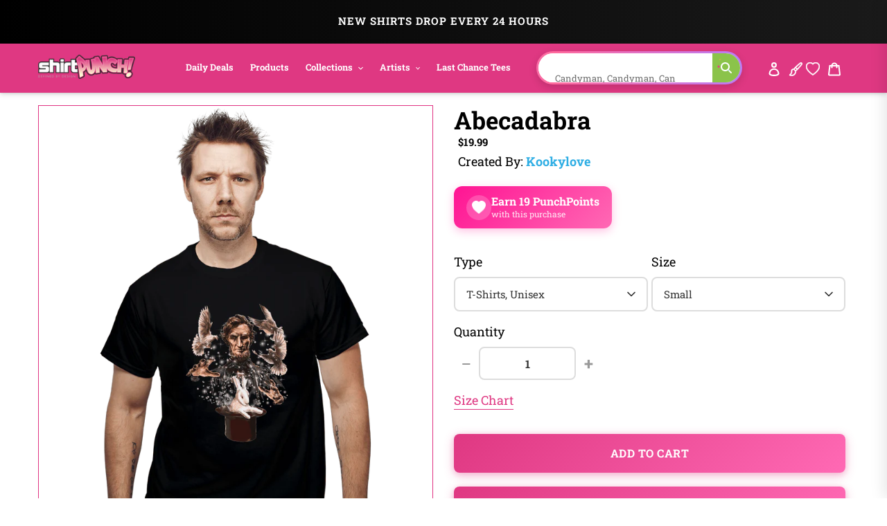

--- FILE ---
content_type: text/html; charset=utf-8
request_url: https://www.shirtpunch.com/products/abecadabra
body_size: 73217
content:
<!doctype html>
<html class="no-js" lang="en">
<head>

<script type="application/ld+json">
{
  "@context":"https://schema.org",
  "@type":"Organization",
  "name":"ShirtPunch",
  "url":"https://www.shirtpunch.com",
  "logo":"https://www.shirtpunch.com//www.shirtpunch.com/cdn/shop/files/favicon-32x32_256x256.png?v=1738588555",
  "sameAs":[
    "https://www.twitter.com/ShirtPunch",
    "https://www.facebook.com/ShirtPunch"
  ]
}
</script>



<!-- Google Tag Manager -->
<script>(function(w,d,s,l,i){w[l]=w[l]||[];w[l].push({'gtm.start':
new Date().getTime(),event:'gtm.js'});var f=d.getElementsByTagName(s)[0],
j=d.createElement(s),dl=l!='dataLayer'?'&l='+l:'';j.async=true;j.src=
'https://www.googletagmanager.com/gtm.js?id='+i+dl;f.parentNode.insertBefore(j,f);
})(window,document,'script','dataLayer','GTM-WSX8X93G');</script>
<!-- End Google Tag Manager -->
  
  <meta name="facebook-domain-verification" content="06n8divu21maqxkk2l1oqmx6vqgdd3" />
  <meta name="google-site-verification" content="0JsSAxJQvCU3R7Q2pMYfiXgHaHajnuOd-M93fcvyI10" />
  
  <meta charset="utf-8">
  <meta http-equiv="X-UA-Compatible" content="IE=edge,chrome=1">
  <meta name="viewport" content="width=device-width,initial-scale=1">
  <meta name="theme-color" content="#df3882">

  <!-- Reddit Pixel -->
<script>
!function(w,d){if(!w.rdt){var p=w.rdt=function(){p.sendEvent?p.sendEvent.apply(p,arguments):p.callQueue.push(arguments)};p.callQueue=[];var t=d.createElement("script");t.src="https://www.redditstatic.com/ads/pixel.js",t.async=!0;var s=d.getElementsByTagName("script")[0];s.parentNode.insertBefore(t,s)}}(window,document);rdt('init','a2_dpew3rx1wme7', {"optOut":false,"useDecimalCurrencyValues":true,"aaid":"<AAID-HERE>","email":"<EMAIL-HERE>","externalId":"<EXTERNAL-ID-HERE>","idfa":"<IDFA-HERE>"});rdt('track', 'PageVisit');
</script>
<!-- DO NOT MODIFY UNLESS TO REPLACE A USER IDENTIFIER -->
<!-- End Reddit Pixel -->

  
<link rel="shortcut icon" href="//www.shirtpunch.com/cdn/shop/files/favicon-32x32_32x32.png?v=1738588555" type="image/png">

  <!-- /snippets/social-meta-tags.liquid -->




<meta property="og:site_name" content="ShirtPunch">
<meta property="og:url" content="https://www.shirtpunch.com/products/abecadabra">
<meta property="og:type" content="product">
  <meta property="og:price:amount" content="5.00">
  <meta property="og:price:currency" content="USD">


<meta property="og:image" content="http://www.shirtpunch.com/cdn/shop/products/prov_cover_5e50b7a6-d53d-4a88-85b5-9f9bf0d0c483_1200x1200.jpg?v=1618477350"><meta property="og:image" content="http://www.shirtpunch.com/cdn/shop/products/prov_unisex_08cd9a5e-a3f9-4873-a083-195b1979d4ac_1200x1200.png?v=1618477136"><meta property="og:image" content="http://www.shirtpunch.com/cdn/shop/products/prov_youth_336e163b-2de7-48c3-8849-d34d387e43f5_1200x1200.png?v=1619736997">
<meta property="og:image:secure_url" content="https://www.shirtpunch.com/cdn/shop/products/prov_cover_5e50b7a6-d53d-4a88-85b5-9f9bf0d0c483_1200x1200.jpg?v=1618477350"><meta property="og:image:secure_url" content="https://www.shirtpunch.com/cdn/shop/products/prov_unisex_08cd9a5e-a3f9-4873-a083-195b1979d4ac_1200x1200.png?v=1618477136"><meta property="og:image:secure_url" content="https://www.shirtpunch.com/cdn/shop/products/prov_youth_336e163b-2de7-48c3-8849-d34d387e43f5_1200x1200.png?v=1619736997">


  <meta name="twitter:site" content="@ShirtPunch">

<meta name="twitter:card" content="summary_large_image">
  
    <title>Abecadabra - Nerdy T-Shirt by kookylove | ShirtPunch</title>
<meta name="description" content="Shop "Abecadabra" T-Shirt at ShirtPunch. Nerdy design. Original artwork by artist kookylove. Premium quality, comfortable fit. Free shipping over $75 to...">
<meta property="og:title" content="Abecadabra - Nerdy T-Shirt by kookylove | ShirtPunch">
<meta property="og:description" content="Shop "Abecadabra" T-Shirt at ShirtPunch. Nerdy design. Original artwork by artist kookylove. Premium quality, comfortable fit. Free shipping over $75 to USA, CAD, UK!">
<meta name="twitter:title" content="Abecadabra - Nerdy T-Shirt by kookylove | ShirtPunch">
<meta name="twitter:description" content="Shop "Abecadabra" T-Shirt at ShirtPunch. Nerdy design. Original artwork by artist kookylove. Premium quality, comfortable fit. Free shipping over $75 to USA, CAD, UK!">

  

  

  
  
  <link href="//www.shirtpunch.com/cdn/shop/t/34/assets/theme.scss.css?v=183111681280911850531767796130" rel="stylesheet" type="text/css" media="all" />

  <style>
/* Product Card Hover Effects */

/* Ensure proper overflow and positioning */
.grid-view-item {
  position: relative;
  overflow: hidden;
}

/* Make the background link cover entire card but stay behind content */
.grid-view-item__link.full-width-link {
  position: absolute;
  top: 0;
  left: 0;
  right: 0;
  bottom: 0;
  z-index: 0;
}

/* Keep content above the link */
.product-card__image-with-placeholder-wrapper,
.title-vendor-price-container {
  position: relative;
  z-index: 1;
  pointer-events: none; /* Don't block clicks - let them pass through to link */
}

.grid-view-item__image-wrapper {
  position: relative;
  overflow: hidden;
  transition: transform 0.3s ease;
}

/* Position wrapper for image stacking */
.grid-view-item__image-wrapper > div {
  position: relative;
  overflow: hidden;
}

/* Primary image - absolute positioned within padding container */
.grid-view-item__image--primary {
  position: absolute;
  top: 0;
  left: 0;
  width: 100%;
  height: 100%;
  object-fit: cover;
  transition: opacity 0.4s ease, transform 0.6s cubic-bezier(0.25, 0.46, 0.45, 0.94);
  transform-origin: center center;
  opacity: 1;
  z-index: 1;
}

/* Secondary image - absolutely positioned on top, hidden by default */
.grid-view-item__image--secondary {
  position: absolute;
  top: 0;
  left: 0;
  width: 100%;
  height: 100%;
  object-fit: cover;
  transition: opacity 0.4s ease, transform 0.6s cubic-bezier(0.25, 0.46, 0.45, 0.94);
  transform-origin: center center;
  opacity: 0;
  z-index: 2;
}

/* Zoom effect on both images on hover */
.grid-view-item:hover .grid-view-item__image--primary,
.grid-view-item:hover .grid-view-item__image--secondary {
  transform: scale(1.1);
}

/* Swap to second image on hover */
.grid-view-item:hover .grid-view-item__image--secondary {
  opacity: 1;
}

/* Fallback for single image products */
.grid-view-item__image:not(.grid-view-item__image--primary):not(.grid-view-item__image--secondary) {
  transition: transform 0.6s cubic-bezier(0.25, 0.46, 0.45, 0.94);
  transform-origin: center center;
}

.grid-view-item:hover .grid-view-item__image:not(.grid-view-item__image--primary):not(.grid-view-item__image--secondary) {
  transform: scale(1.1);
}

/* TeePublic-style overlay effect */
.grid-view-item::before {
  content: '';
  position: absolute;
  top: 0;
  left: 0;
  right: 0;
  bottom: 0;
  background: rgba(0, 0, 0, 0);
  transition: background 0.3s ease;
  pointer-events: none;
  z-index: 2;
}

.grid-view-item:hover::before {
  background: rgba(0, 0, 0, 0.03);
}

/* Smooth title transition */
.grid-view-item__title {
  transition: color 0.3s ease;
}

.grid-view-item:hover .grid-view-item__title {
  color: #666;
}

/* Mobile: Disable hover effects on touch devices */
@media (hover: none) and (pointer: coarse) {
  .grid-view-item:hover .grid-view-item__image--primary,
  .grid-view-item:hover .grid-view-item__image--secondary,
  .grid-view-item:hover .grid-view-item__image {
    transform: none;
  }

  .grid-view-item:hover .grid-view-item__image--secondary {
    opacity: 0;
  }

  .grid-view-item:hover::before {
    background: transparent;
  }
}
</style>


  <style>
/* Redbubble-Style Search Bar & Filter Improvements */

/* Custom Gradient Shimmer Animation */
@keyframes shimmer {
  0% {
    background-position: 200% 50%;
  }
  100% {
    background-position: 0% 50%;
  }
}

@keyframes sparkle {
  0%, 100% {
    transform: scale(1) rotate(0deg);
    opacity: 1;
  }
  50% {
    transform: scale(1.2) rotate(180deg);
    opacity: 0.8;
  }
}

@keyframes typing {
  0%, 100% {
    content: 'S';
  }
  10% {
    content: 'Se';
  }
  20% {
    content: 'Sea';
  }
  30% {
    content: 'Sear';
  }
  40% {
    content: 'Searc';
  }
  50% {
    content: 'Search';
  }
  60% {
    content: 'Search ';
  }
  70% {
    content: 'Search M';
  }
  80% {
    content: 'Search Me';
  }
  90%, 95% {
    content: 'Search Me';
  }
}

/* Search Bar - Clean, modern Redbubble style */
.search-bar-container {
  flex: 1;
  max-width: 600px;
}

.search-form {
  width: 100%;
}

.search-group {
  position: relative;
  width: 100%;
}

.search-input {
  width: 100%;
  height: 48px;
  padding: 12px 50px 12px 20px;
  border: 2px solid transparent;
  border-radius: 24px; /* Rounded pill shape like Redbubble */
  font-size: 16px !important;
  font-weight: 500 !important;
  color: #000 !important; /* Black text */
  transition: all 0.3s ease;
  background: #fff;
  position: relative;
  /* ShirtPunch Pink Shimmer Border - Redbubble style */
  background-image: linear-gradient(white, white),
                    linear-gradient(90deg,
                      #ff1493 0%,
                      #ff69b4 25%,
                      #ff1493 50%,
                      #c2185b 75%,
                      #ff1493 100%);
  background-origin: padding-box, border-box;
  background-clip: padding-box, border-box;
  background-size: 100%, 200% 100%;
  animation: shimmer 2s linear infinite;
}

/* Keep animation on focus/click, add glow and scale effect */
.search-input:focus {
  outline: none;
  box-shadow: 0 0 0 3px rgba(51, 51, 51, 0.1);
  transform: scale(1.02);
  border-color: #333;
}

.search-input::placeholder {
  color: #8B0000 !important;
  font-weight: 600 !important;
  text-shadow: 0 0 3px rgba(139, 0, 0, 0.5);
}

/* Force black text for typed input value */
input.search-input,
input.filters-toolbar__input {
  color: #000 !important;
  font-weight: 500 !important;
  -webkit-text-fill-color: #000 !important;
}

.search-submit {
  position: absolute;
  right: 8px;
  top: 50%;
  transform: translateY(-50%);
  width: 36px;
  height: 36px;
  border: none;
  background: transparent;
  cursor: pointer;
  display: flex;
  align-items: center;
  justify-content: center;
  border-radius: 50%;
  transition: all 0.3s ease;
}

.search-submit:hover {
  background: #fff0f6;
  transform: translateY(-50%) scale(1.1);
}

.search-submit svg {
  width: 20px;
  height: 20px;
  color: #ff1493;
  transition: all 0.3s ease;
  animation: sparkle 1.5s ease-in-out infinite;
}

/* Icon color on focus */
.search-input:focus ~ .search-submit svg {
  color: #ff1493;
}

/* Add ghosts around the search icon */
.search-submit::before,
.search-submit::after {
  content: '👻';
  position: absolute;
  font-size: 14px;
  animation: sparkle 1.5s ease-in-out infinite;
  pointer-events: none;
}

.search-submit::before {
  top: -4px;
  right: -4px;
  animation-delay: 0.3s;
}

.search-submit::after {
  bottom: -4px;
  left: -4px;
  animation-delay: 0.6s;
}

/* Filter Dropdowns - Modern styling */
.collection-filters select {
  width: 100%;
  height: 48px;
  padding: 12px 40px 12px 16px;
  border: 2px solid #e6e6e6;
  border-radius: 8px;
  font-size: 14px;
  font-weight: 500;
  text-transform: uppercase;
  letter-spacing: 0.5px;
  background: #fff;
  cursor: pointer;
  transition: all 0.2s ease;
  appearance: none;
  background-image: url("data:image/svg+xml,%3Csvg width='12' height='8' viewBox='0 0 12 8' fill='none' xmlns='http://www.w3.org/2000/svg'%3E%3Cpath d='M1 1L6 6L11 1' stroke='%23666' stroke-width='2' stroke-linecap='round' stroke-linejoin='round'/%3E%3C/svg%3E");
  background-repeat: no-repeat;
  background-position: right 16px center;
}

.collection-filters select:hover {
  border-color: #ccc;
}

.collection-filters select:focus {
  outline: none;
  border-color: #000;
  box-shadow: 0 2px 8px rgba(0, 0, 0, 0.1);
}

.collection-filters .heading {
  font-size: 14px;
  font-weight: 700;
  text-transform: uppercase;
  letter-spacing: 1px;
  margin-bottom: 16px;
  color: #000;
}

/* Toolbar Layout Improvements */
.filters-toolbar__item-child {
  display: flex;
  align-items: center;
}

/* Mobile Responsiveness - Redbubble Style */
@media (max-width: 749px) {

  /* Hide collection image */
  .collection-image {
    display: none !important;
  }

  /* Hide large H1 title */
  .section-header h1 {
    display: none !important;
  }

  /* Hide collection description */
  .collection-description,
  .rte.collection-description {
    display: none !important;
  }

  /* Hide the page-width container inside collection-header but not the filters-toolbar-wrapper */
  .collection-header > .page-width {
    display: none !important;
  }

  /* Hide breadcrumb on mobile */
  .breadcrumb {
    display: none !important;
  }

  /* Hide Related Collections section */
  .collection-header h2,
  .collection-header .related-collections {
    display: none !important;
  }

  /* Keep custom search bar visible on mobile */
  .search-bar-container,
  .search-bar-container.collection-search-container {
    display: flex !important;
    align-items: stretch !important;
    width: 100% !important;
    visibility: visible !important;
    opacity: 1 !important;
  }

  .filters-toolbar__item-child {
    display: flex !important;
    width: 100% !important;
  }

  .search-bar-minimal {
    display: block !important;
    width: 100% !important;
  }

  .search-input {
    height: 44px !important;
    font-size: 15px !important;
    padding: 10px 45px 10px 16px !important;
    border-radius: 24px !important;
    border: 2px solid transparent !important;
    color: #000 !important;
    font-weight: 500 !important;
    background-image: linear-gradient(white, white),
                      linear-gradient(90deg,
                        #ff1493 0%,
                        #ff69b4 25%,
                        #ff1493 50%,
                        #c2185b 75%,
                        #ff1493 100%) !important;
    background-origin: padding-box, border-box !important;
    background-clip: padding-box, border-box !important;
    background-size: 100%, 200% 100% !important;
    animation: shimmer 2s linear infinite !important;
  }

  .search-input::placeholder {
    color: #999 !important;
  }

  /* Move search to top - sticky under header with NO padding */
  .filters-toolbar {
    position: sticky;
    top: 0;
    z-index: 10;
    background: #fff;
    padding: 8px 0 0 0 !important;
    margin: 0 !important;
  }

  .filters-toolbar-wrapper {
    margin: 0 !important;
    padding: 0 !important;
  }

  /* Compact filter toolbar labels */
  .filters-toolbar__label {
    font-size: 10px !important;
    margin-bottom: 4px !important;
    text-transform: uppercase;
    font-weight: 700;
    letter-spacing: 0.5px;
  }

  /* Make filter dropdowns more compact and visible */
  .filters-toolbar__input {
    height: 38px !important;
    font-size: 13px !important;
    padding: 8px 12px !important;
  }

  .filters-toolbar__input.hidden {
    display: block !important;
    visibility: visible !important;
    opacity: 1 !important;
  }

  /* Reduce all page-width padding */
  .page-width {
    padding-left: 12px !important;
    padding-right: 12px !important;
    padding-top: 0 !important;
    padding-bottom: 0 !important;
  }

  /* Hide breadcrumb completely */
  .page-width > .breadcrumb {
    display: none !important;
  }

  /* Hide product count */
  .filters-toolbar__product-count {
    display: none !important;
  }

  /* Products start immediately */
  #Collection {
    margin-top: 0 !important;
    padding-top: 0 !important;
  }

  /* Remove spacing above products */
  .page-width:has(#Collection) {
    padding-top: 0 !important;
    margin-top: 0 !important;
  }

  /* Tighter product grid */
  .grid--uniform {
    gap: 8px !important;
    margin-top: 0 !important;
  }

  /* Remove extra margins from grid items */
  .grid__item--collection-template {
    margin-bottom: 8px !important;
  }

  /* Remove bottom spacing after filters */
  .filters-toolbar__item-wrapper {
    margin-bottom: 0 !important;
  }

  /* Maximize product card image area on mobile */
  .grid-view-item__title {
    font-size: 13px !important;
    line-height: 1.2 !important;
    margin: 6px 0 4px 0 !important;
    padding: 0 4px !important;
  }

  .product-card__title {
    font-size: 13px !important;
  }

  .price {
    font-size: 14px !important;
    margin: 0 !important;
    padding: 0 4px 6px 4px !important;
  }

  .grid-view-item {
    border: none !important;
    box-shadow: none !important;
    padding: 0 !important;
  }

  .title-vendor-price-container {
    padding: 0 !important;
    margin: 0 !important;
  }
}

/* Search Drawer Styling - Pink Shimmer Pill */
.search-bar__input,
.search-form__input {
  height: 50px !important;
  padding: 12px 60px 12px 20px !important;
  border-radius: 30px !important;
  border: 2px solid transparent !important;
  font-size: 16px !important;
  font-weight: 500 !important;
  color: #000 !important;
  background-color: #fff !important;
  background-image: linear-gradient(white, white),
                    linear-gradient(90deg,
                      #ff1493 0%,
                      #ff69b4 25%,
                      #ff1493 50%,
                      #c2185b 75%,
                      #ff1493 100%) !important;
  background-origin: padding-box, border-box !important;
  background-clip: padding-box, border-box !important;
  background-size: 100%, 200% 100% !important;
  animation: shimmer 2s linear infinite !important;
  transition: all 0.3s ease !important;
}

.search-bar__input:focus,
.search-form__input:focus {
  outline: none !important;
  box-shadow: 0 4px 15px rgba(255, 20, 147, 0.3) !important;
}

.search-bar__submit,
.search-form__submit {
  position: absolute !important;
  right: 10px !important;
  top: 50% !important;
  transform: translateY(-50%) !important;
  width: 40px !important;
  height: 40px !important;
  border-radius: 50% !important;
  background: transparent !important;
  transition: all 0.3s ease !important;
}

.search-bar__submit:hover,
.search-form__submit:hover {
  background: #fff0f6 !important;
}

.search-bar__submit svg,
.search-form__submit svg {
  color: #ff1493 !important;
  width: 20px !important;
  height: 20px !important;
}

/* Header Search Bar - Redbubble Style */
.site-header__search-bar {
  display: flex !important;
  align-items: center;
  justify-content: flex-end;
  padding: 0 10px;
  visibility: visible !important;
  opacity: 1 !important;
}

.site-header__search-form {
  width: 100%;
  max-width: 100%;
}

@media (min-width: 1200px) {
  .site-header__search-form {
    max-width: 400px;
  }
}

@media (min-width: 750px) and (max-width: 1199px) {
  .site-header__search-form {
    max-width: 280px;
  }

  .site-header__search-input {
    font-size: 13px !important;
    padding: 8px 40px 8px 12px !important;
  }
}

.site-header__search-input-wrapper {
  position: relative;
  width: 100%;
}

.site-header__search-input {
  width: 100% !important;
  height: 40px !important;
  padding: 8px 45px 8px 16px !important;
  border-radius: 24px !important;
  border: 2px solid transparent !important;
  font-size: 14px !important;
  font-weight: 500 !important;
  color: #000 !important;
  background-color: #fff !important;
  background-image: linear-gradient(white, white),
                    linear-gradient(90deg,
                      #ff1493 0%,
                      #ff69b4 25%,
                      #ff1493 50%,
                      #c2185b 75%,
                      #ff1493 100%) !important;
  background-origin: padding-box, border-box !important;
  background-clip: padding-box, border-box !important;
  background-size: 100%, 200% 100% !important;
  animation: shimmer 2s linear infinite !important;
  transition: all 0.3s ease !important;
  box-shadow: none !important;
}

.site-header__search-input:focus {
  outline: none !important;
  box-shadow: 0 2px 8px rgba(255, 20, 147, 0.2) !important;
}

.site-header__search-input::placeholder {
  color: #999 !important;
  font-weight: 400 !important;
}

.site-header__search-submit {
  position: absolute !important;
  right: 6px !important;
  top: 50% !important;
  transform: translateY(-50%) !important;
  width: 32px !important;
  height: 32px !important;
  border: none !important;
  background: transparent !important;
  cursor: pointer !important;
  display: flex !important;
  align-items: center !important;
  justify-content: center !important;
  border-radius: 50% !important;
  transition: all 0.3s ease !important;
  padding: 0 !important;
}

.site-header__search-submit:hover {
  background: #fff0f6 !important;
  transform: translateY(-50%) scale(1.1) !important;
}

.site-header__search-submit svg,
.site-header__search-submit .icon {
  width: 18px !important;
  height: 18px !important;
  color: #666 !important;
  fill: #666 !important;
  transition: all 0.3s ease !important;
}

.site-header__search-submit:hover svg,
.site-header__search-submit:hover .icon {
  color: #ff1493 !important;
  fill: #ff1493 !important;
}

/* Ensure header layout stays on one line */
.site-header .grid--table {
  display: flex !important;
  align-items: center !important;
  flex-wrap: nowrap !important;
}

/* Inline Header Search - Custom Gradient */
.site-header__inline-search {
  padding-left: 20px !important;
  padding-right: 10px !important;
}

.header-search-wrapper {
  position: relative;
  width: 100%;
}

.header-search-input {
  width: 100% !important;
  height: 40px !important;
  padding: 8px 45px 8px 16px !important;
  border-radius: 24px !important;
  border: 2px solid transparent !important;
  font-size: 14px !important;
  font-weight: 500 !important;
  color: #1A1A1A !important;
  background-color: #fff !important;
  background-image: linear-gradient(white, white),
                    linear-gradient(90deg,
                      #5B9FFF 0%,
                      #B47EFF 25%,
                      #FF6B9D 50%,
                      #B47EFF 75%,
                      #5B9FFF 100%) !important;
  background-origin: padding-box, border-box !important;
  background-clip: padding-box, border-box !important;
  background-size: 100%, 400% 100% !important;
  animation: shimmer 6s ease-in-out infinite !important;
  -webkit-animation: shimmer 6s ease-in-out infinite !important;
}

.header-search-input:focus {
  outline: none !important;
  box-shadow: 0 8px 20px rgba(47, 174, 228, 0.3) !important;
  background-image: linear-gradient(#f5f5f5, #f5f5f5),
                    linear-gradient(90deg, #4db8ff, #2faee4, #1a8ccc) !important;
}

.header-search-btn {
  position: absolute !important;
  right: 6px !important;
  top: 50% !important;
  transform: translateY(-50%) !important;
  width: 32px !important;
  height: 32px !important;
  border: none !important;
  background: #8BC34A !important;
  cursor: pointer !important;
  border-radius: 50% !important;
}

.header-search-btn:hover {
  background: #689F38 !important;
}

.header-search-btn svg {
  width: 16px !important;
  height: 16px !important;
  color: white !important;
  fill: white !important;
}

.header-search-input::placeholder {
  color: #2D2D2D !important;
  font-weight: 400 !important;
}

/* FORCE EVERYTHING ON ONE LINE - RESPONSIVE SCALING */
@media (min-width: 750px) {
  .site-nav__link {
    font-size: 14px !important;
    padding: 8px 12px !important;
  }
}

@media (min-width: 750px) and (max-width: 1400px) {
  .site-nav__link {
    font-size: 13px !important;
    padding: 8px 10px !important;
  }

  .site-header__logo-image {
    max-width: 140px !important;
  }

  .header-search-input {
    font-size: 13px !important;
    height: 38px !important;
  }
}

@media (min-width: 750px) and (max-width: 1200px) {
  .site-nav__link {
    font-size: 12px !important;
    padding: 6px 8px !important;
  }

  .site-nav .list--inline > li {
    margin: 0 1px !important;
  }

  .site-header__logo-image {
    max-width: 120px !important;
  }

  .header-search-input {
    font-size: 12px !important;
    height: 36px !important;
    padding: 6px 40px 6px 12px !important;
  }

  .header-search-btn {
    width: 28px !important;
    height: 28px !important;
  }
}

@media (min-width: 750px) and (max-width: 1000px) {
  .site-nav__link {
    font-size: 11px !important;
    padding: 6px 6px !important;
  }

  .site-header__logo-image {
    max-width: 100px !important;
  }

  .header-search-input {
    font-size: 11px !important;
    height: 34px !important;
    padding: 6px 35px 6px 10px !important;
  }
}

/* Force single line layout */
.site-header {
  overflow: visible !important;
}

.site-header .grid {
  flex-wrap: nowrap !important;
}

.site-nav {
  white-space: nowrap !important;
}

/* Desktop - maximize image area */
@media (min-width: 750px) {
  .grid-view-item__title {
    font-size: 14px !important;
    line-height: 1.3 !important;
    margin: 8px 0 4px 0 !important;
    padding: 0 6px !important;
  }

  .product-card__title {
    font-size: 14px !important;
  }

  .price {
    font-size: 15px !important;
    font-weight: 600 !important;
    margin: 0 !important;
    padding: 0 6px 8px 6px !important;
  }

  .grid-view-item {
    border: 1px solid #e8e8e8 !important;
    border-radius: 4px !important;
    overflow: hidden !important;
    transition: all 0.2s ease !important;
  }

  .grid-view-item:hover {
    box-shadow: 0 4px 12px rgba(0,0,0,0.1) !important;
    transform: translateY(-2px) !important;
  }

  .title-vendor-price-container {
    padding: 0 !important;
    margin: 0 !important;
  }

  /* Tighter grid spacing on desktop */
  .grid--uniform.grid--view-items {
    gap: 12px !important;
  }
}
</style>


  <link rel="stylesheet" type="text/css" href="https://cdnjs.cloudflare.com/ajax/libs/font-awesome/4.3.0/css/font-awesome.css" media="all">

  <script>
    var theme = {
      breakpoints: {
        medium: 750,
        large: 990,
        widescreen: 1400
      },
      strings: {
        addToCart: "Add to cart",
        soldOut: "Sold out",
        unavailable: "Unavailable",
        regularPrice: "Regular price",
        salePrice: "Sale price",
        sale: "Sale",
        fromLowestPrice: "from [price]",
        vendor: "Vendor",
        showMore: "Show More",
        showLess: "Show Less",
        searchFor: "Search for",
        addressError: "Error looking up that address",
        addressNoResults: "No results for that address",
        addressQueryLimit: "You have exceeded the Google API usage limit. Consider upgrading to a \u003ca href=\"https:\/\/developers.google.com\/maps\/premium\/usage-limits\"\u003ePremium Plan\u003c\/a\u003e.",
        authError: "There was a problem authenticating your Google Maps account.",
        newWindow: "Opens in a new window.",
        external: "Opens external website.",
        newWindowExternal: "Opens external website in a new window.",
        removeLabel: "Remove [product]",
        update: "Update",
        quantity: "Quantity",
        discountedTotal: "Discounted total",
        regularTotal: "Regular total",
        priceColumn: "See Price column for discount details.",
        quantityMinimumMessage: "Quantity must be 1 or more",
        cartError: "There was an error while updating your cart. Please try again.",
        removedItemMessage: "Removed \u003cspan class=\"cart__removed-product-details\"\u003e([quantity]) [link]\u003c\/span\u003e from your cart.",
        unitPrice: "Unit price",
        unitPriceSeparator: "per",
        oneCartCount: "1 item",
        otherCartCount: "[count] items",
        quantityLabel: "Quantity: [count]",
        products: "Products",
        loading: "Loading",
        number_of_results: "[result_number] of [results_count]",
        number_of_results_found: "[results_count] results found",
        one_result_found: "1 result found"
      },
      moneyFormat: "${{amount}}",
      moneyFormatWithCurrency: "${{amount}} USD",
      settings: {
        predictiveSearchEnabled: true,
        predictiveSearchShowPrice: false,
        predictiveSearchShowVendor: true
      }
    }

    document.documentElement.className = document.documentElement.className.replace('no-js', 'js');
  </script><script src="https://ajax.googleapis.com/ajax/libs/jquery/1.10.2/jquery.min.js"></script>
  <script src="//www.shirtpunch.com/cdn/shop/t/34/assets/lazysizes.js?v=94224023136283657951767794421" defer></script>
  <script src="//www.shirtpunch.com/cdn/shop/t/34/assets/vendor.js?v=89732074642198756001767794421" defer></script>
  <script src="//www.shirtpunch.com/cdn/shop/t/34/assets/theme.js?v=132135259417721863361767794421" defer></script>
  
  
  
  

  <script>window.performance && window.performance.mark && window.performance.mark('shopify.content_for_header.start');</script><meta name="google-site-verification" content="TM2m-mMSuLtxpngrRCgQnipbxFBh0VtSR9iVyoQjUFs">
<meta name="facebook-domain-verification" content="lur8a4eobegcys607h1xdnacbtkt0g">
<meta id="shopify-digital-wallet" name="shopify-digital-wallet" content="/27828355139/digital_wallets/dialog">
<meta name="shopify-checkout-api-token" content="a8ee819fb0db8940c685c75e494b3f4c">
<meta id="in-context-paypal-metadata" data-shop-id="27828355139" data-venmo-supported="false" data-environment="production" data-locale="en_US" data-paypal-v4="true" data-currency="USD">
<link rel="alternate" hreflang="x-default" href="https://www.shirtpunch.com/products/abecadabra">
<link rel="alternate" hreflang="en" href="https://www.shirtpunch.com/products/abecadabra">
<link rel="alternate" hreflang="en-CA" href="https://www.shirtpunch.com/en-ca/products/abecadabra">
<link rel="alternate" type="application/json+oembed" href="https://www.shirtpunch.com/products/abecadabra.oembed">
<script async="async" src="/checkouts/internal/preloads.js?locale=en-US"></script>
<script id="shopify-features" type="application/json">{"accessToken":"a8ee819fb0db8940c685c75e494b3f4c","betas":["rich-media-storefront-analytics"],"domain":"www.shirtpunch.com","predictiveSearch":true,"shopId":27828355139,"locale":"en"}</script>
<script>var Shopify = Shopify || {};
Shopify.shop = "shirtpunch-store.myshopify.com";
Shopify.locale = "en";
Shopify.currency = {"active":"USD","rate":"1.0"};
Shopify.country = "US";
Shopify.theme = {"name":"LIVETHEMENEW-JAN7","id":140341411907,"schema_name":"Debut","schema_version":"16.5.5","theme_store_id":796,"role":"main"};
Shopify.theme.handle = "null";
Shopify.theme.style = {"id":null,"handle":null};
Shopify.cdnHost = "www.shirtpunch.com/cdn";
Shopify.routes = Shopify.routes || {};
Shopify.routes.root = "/";</script>
<script type="module">!function(o){(o.Shopify=o.Shopify||{}).modules=!0}(window);</script>
<script>!function(o){function n(){var o=[];function n(){o.push(Array.prototype.slice.apply(arguments))}return n.q=o,n}var t=o.Shopify=o.Shopify||{};t.loadFeatures=n(),t.autoloadFeatures=n()}(window);</script>
<script id="shop-js-analytics" type="application/json">{"pageType":"product"}</script>
<script defer="defer" async type="module" src="//www.shirtpunch.com/cdn/shopifycloud/shop-js/modules/v2/client.init-shop-cart-sync_BT-GjEfc.en.esm.js"></script>
<script defer="defer" async type="module" src="//www.shirtpunch.com/cdn/shopifycloud/shop-js/modules/v2/chunk.common_D58fp_Oc.esm.js"></script>
<script defer="defer" async type="module" src="//www.shirtpunch.com/cdn/shopifycloud/shop-js/modules/v2/chunk.modal_xMitdFEc.esm.js"></script>
<script type="module">
  await import("//www.shirtpunch.com/cdn/shopifycloud/shop-js/modules/v2/client.init-shop-cart-sync_BT-GjEfc.en.esm.js");
await import("//www.shirtpunch.com/cdn/shopifycloud/shop-js/modules/v2/chunk.common_D58fp_Oc.esm.js");
await import("//www.shirtpunch.com/cdn/shopifycloud/shop-js/modules/v2/chunk.modal_xMitdFEc.esm.js");

  window.Shopify.SignInWithShop?.initShopCartSync?.({"fedCMEnabled":true,"windoidEnabled":true});

</script>
<script>(function() {
  var isLoaded = false;
  function asyncLoad() {
    if (isLoaded) return;
    isLoaded = true;
    var urls = ["https:\/\/chimpstatic.com\/mcjs-connected\/js\/users\/2ff6b8caa7fb153114861ccfa\/94bbf24510e6fcf5035ce4610.js?shop=shirtpunch-store.myshopify.com","\/\/cdn.shopify.com\/proxy\/25d7dd82e160319937fb9c5b92870b50cdb55271706b26be938a428ea7bb779c\/api.goaffpro.com\/loader.js?shop=shirtpunch-store.myshopify.com\u0026sp-cache-control=cHVibGljLCBtYXgtYWdlPTkwMA","https:\/\/static.shareasale.com\/json\/shopify\/deduplication.js?shop=shirtpunch-store.myshopify.com","https:\/\/static.shareasale.com\/json\/shopify\/shareasale-tracking.js?sasmid=75071\u0026ssmtid=19038\u0026shop=shirtpunch-store.myshopify.com","https:\/\/dashboard.mailerlite.com\/shopify\/24866\/2021135?shop=shirtpunch-store.myshopify.com","https:\/\/cdn.withfriends.co\/api\/withfriends-checkout.js?version=2\u0026checkout=1\u0026embed=1\u0026tone=transactional\u0026id=26495098\u0026host=live\u0026shop=shirtpunch-store.myshopify.com"];
    for (var i = 0; i < urls.length; i++) {
      var s = document.createElement('script');
      s.type = 'text/javascript';
      s.async = true;
      s.src = urls[i];
      var x = document.getElementsByTagName('script')[0];
      x.parentNode.insertBefore(s, x);
    }
  };
  if(window.attachEvent) {
    window.attachEvent('onload', asyncLoad);
  } else {
    window.addEventListener('load', asyncLoad, false);
  }
})();</script>
<script id="__st">var __st={"a":27828355139,"offset":-18000,"reqid":"538a4057-08d6-4140-8975-75dc0ff8819c-1769382673","pageurl":"www.shirtpunch.com\/products\/abecadabra","u":"e5362b370af3","p":"product","rtyp":"product","rid":4559219359811};</script>
<script>window.ShopifyPaypalV4VisibilityTracking = true;</script>
<script id="captcha-bootstrap">!function(){'use strict';const t='contact',e='account',n='new_comment',o=[[t,t],['blogs',n],['comments',n],[t,'customer']],c=[[e,'customer_login'],[e,'guest_login'],[e,'recover_customer_password'],[e,'create_customer']],r=t=>t.map((([t,e])=>`form[action*='/${t}']:not([data-nocaptcha='true']) input[name='form_type'][value='${e}']`)).join(','),a=t=>()=>t?[...document.querySelectorAll(t)].map((t=>t.form)):[];function s(){const t=[...o],e=r(t);return a(e)}const i='password',u='form_key',d=['recaptcha-v3-token','g-recaptcha-response','h-captcha-response',i],f=()=>{try{return window.sessionStorage}catch{return}},m='__shopify_v',_=t=>t.elements[u];function p(t,e,n=!1){try{const o=window.sessionStorage,c=JSON.parse(o.getItem(e)),{data:r}=function(t){const{data:e,action:n}=t;return t[m]||n?{data:e,action:n}:{data:t,action:n}}(c);for(const[e,n]of Object.entries(r))t.elements[e]&&(t.elements[e].value=n);n&&o.removeItem(e)}catch(o){console.error('form repopulation failed',{error:o})}}const l='form_type',E='cptcha';function T(t){t.dataset[E]=!0}const w=window,h=w.document,L='Shopify',v='ce_forms',y='captcha';let A=!1;((t,e)=>{const n=(g='f06e6c50-85a8-45c8-87d0-21a2b65856fe',I='https://cdn.shopify.com/shopifycloud/storefront-forms-hcaptcha/ce_storefront_forms_captcha_hcaptcha.v1.5.2.iife.js',D={infoText:'Protected by hCaptcha',privacyText:'Privacy',termsText:'Terms'},(t,e,n)=>{const o=w[L][v],c=o.bindForm;if(c)return c(t,g,e,D).then(n);var r;o.q.push([[t,g,e,D],n]),r=I,A||(h.body.append(Object.assign(h.createElement('script'),{id:'captcha-provider',async:!0,src:r})),A=!0)});var g,I,D;w[L]=w[L]||{},w[L][v]=w[L][v]||{},w[L][v].q=[],w[L][y]=w[L][y]||{},w[L][y].protect=function(t,e){n(t,void 0,e),T(t)},Object.freeze(w[L][y]),function(t,e,n,w,h,L){const[v,y,A,g]=function(t,e,n){const i=e?o:[],u=t?c:[],d=[...i,...u],f=r(d),m=r(i),_=r(d.filter((([t,e])=>n.includes(e))));return[a(f),a(m),a(_),s()]}(w,h,L),I=t=>{const e=t.target;return e instanceof HTMLFormElement?e:e&&e.form},D=t=>v().includes(t);t.addEventListener('submit',(t=>{const e=I(t);if(!e)return;const n=D(e)&&!e.dataset.hcaptchaBound&&!e.dataset.recaptchaBound,o=_(e),c=g().includes(e)&&(!o||!o.value);(n||c)&&t.preventDefault(),c&&!n&&(function(t){try{if(!f())return;!function(t){const e=f();if(!e)return;const n=_(t);if(!n)return;const o=n.value;o&&e.removeItem(o)}(t);const e=Array.from(Array(32),(()=>Math.random().toString(36)[2])).join('');!function(t,e){_(t)||t.append(Object.assign(document.createElement('input'),{type:'hidden',name:u})),t.elements[u].value=e}(t,e),function(t,e){const n=f();if(!n)return;const o=[...t.querySelectorAll(`input[type='${i}']`)].map((({name:t})=>t)),c=[...d,...o],r={};for(const[a,s]of new FormData(t).entries())c.includes(a)||(r[a]=s);n.setItem(e,JSON.stringify({[m]:1,action:t.action,data:r}))}(t,e)}catch(e){console.error('failed to persist form',e)}}(e),e.submit())}));const S=(t,e)=>{t&&!t.dataset[E]&&(n(t,e.some((e=>e===t))),T(t))};for(const o of['focusin','change'])t.addEventListener(o,(t=>{const e=I(t);D(e)&&S(e,y())}));const B=e.get('form_key'),M=e.get(l),P=B&&M;t.addEventListener('DOMContentLoaded',(()=>{const t=y();if(P)for(const e of t)e.elements[l].value===M&&p(e,B);[...new Set([...A(),...v().filter((t=>'true'===t.dataset.shopifyCaptcha))])].forEach((e=>S(e,t)))}))}(h,new URLSearchParams(w.location.search),n,t,e,['guest_login'])})(!0,!0)}();</script>
<script integrity="sha256-4kQ18oKyAcykRKYeNunJcIwy7WH5gtpwJnB7kiuLZ1E=" data-source-attribution="shopify.loadfeatures" defer="defer" src="//www.shirtpunch.com/cdn/shopifycloud/storefront/assets/storefront/load_feature-a0a9edcb.js" crossorigin="anonymous"></script>
<script data-source-attribution="shopify.dynamic_checkout.dynamic.init">var Shopify=Shopify||{};Shopify.PaymentButton=Shopify.PaymentButton||{isStorefrontPortableWallets:!0,init:function(){window.Shopify.PaymentButton.init=function(){};var t=document.createElement("script");t.src="https://www.shirtpunch.com/cdn/shopifycloud/portable-wallets/latest/portable-wallets.en.js",t.type="module",document.head.appendChild(t)}};
</script>
<script data-source-attribution="shopify.dynamic_checkout.buyer_consent">
  function portableWalletsHideBuyerConsent(e){var t=document.getElementById("shopify-buyer-consent"),n=document.getElementById("shopify-subscription-policy-button");t&&n&&(t.classList.add("hidden"),t.setAttribute("aria-hidden","true"),n.removeEventListener("click",e))}function portableWalletsShowBuyerConsent(e){var t=document.getElementById("shopify-buyer-consent"),n=document.getElementById("shopify-subscription-policy-button");t&&n&&(t.classList.remove("hidden"),t.removeAttribute("aria-hidden"),n.addEventListener("click",e))}window.Shopify?.PaymentButton&&(window.Shopify.PaymentButton.hideBuyerConsent=portableWalletsHideBuyerConsent,window.Shopify.PaymentButton.showBuyerConsent=portableWalletsShowBuyerConsent);
</script>
<script>
  function portableWalletsCleanup(e){e&&e.src&&console.error("Failed to load portable wallets script "+e.src);var t=document.querySelectorAll("shopify-accelerated-checkout .shopify-payment-button__skeleton, shopify-accelerated-checkout-cart .wallet-cart-button__skeleton"),e=document.getElementById("shopify-buyer-consent");for(let e=0;e<t.length;e++)t[e].remove();e&&e.remove()}function portableWalletsNotLoadedAsModule(e){e instanceof ErrorEvent&&"string"==typeof e.message&&e.message.includes("import.meta")&&"string"==typeof e.filename&&e.filename.includes("portable-wallets")&&(window.removeEventListener("error",portableWalletsNotLoadedAsModule),window.Shopify.PaymentButton.failedToLoad=e,"loading"===document.readyState?document.addEventListener("DOMContentLoaded",window.Shopify.PaymentButton.init):window.Shopify.PaymentButton.init())}window.addEventListener("error",portableWalletsNotLoadedAsModule);
</script>

<script type="module" src="https://www.shirtpunch.com/cdn/shopifycloud/portable-wallets/latest/portable-wallets.en.js" onError="portableWalletsCleanup(this)" crossorigin="anonymous"></script>
<script nomodule>
  document.addEventListener("DOMContentLoaded", portableWalletsCleanup);
</script>

<script id='scb4127' type='text/javascript' async='' src='https://www.shirtpunch.com/cdn/shopifycloud/privacy-banner/storefront-banner.js'></script><link id="shopify-accelerated-checkout-styles" rel="stylesheet" media="screen" href="https://www.shirtpunch.com/cdn/shopifycloud/portable-wallets/latest/accelerated-checkout-backwards-compat.css" crossorigin="anonymous">
<style id="shopify-accelerated-checkout-cart">
        #shopify-buyer-consent {
  margin-top: 1em;
  display: inline-block;
  width: 100%;
}

#shopify-buyer-consent.hidden {
  display: none;
}

#shopify-subscription-policy-button {
  background: none;
  border: none;
  padding: 0;
  text-decoration: underline;
  font-size: inherit;
  cursor: pointer;
}

#shopify-subscription-policy-button::before {
  box-shadow: none;
}

      </style>

<script>window.performance && window.performance.mark && window.performance.mark('shopify.content_for_header.end');</script>
  <!-- Google Webmaster Tools Site Verification -->
  <meta name="google-site-verification" content="xNFg-RE7sgnmE7TcPvr1XiXpJFDcO2Kf-mPaXLJa4tU" />
 <link rel="canonical" href="https://www.shirtpunch.com/products/abecadabra">
<link href="https://monorail-edge.shopifysvc.com" rel="dns-prefetch">
<script>(function(){if ("sendBeacon" in navigator && "performance" in window) {try {var session_token_from_headers = performance.getEntriesByType('navigation')[0].serverTiming.find(x => x.name == '_s').description;} catch {var session_token_from_headers = undefined;}var session_cookie_matches = document.cookie.match(/_shopify_s=([^;]*)/);var session_token_from_cookie = session_cookie_matches && session_cookie_matches.length === 2 ? session_cookie_matches[1] : "";var session_token = session_token_from_headers || session_token_from_cookie || "";function handle_abandonment_event(e) {var entries = performance.getEntries().filter(function(entry) {return /monorail-edge.shopifysvc.com/.test(entry.name);});if (!window.abandonment_tracked && entries.length === 0) {window.abandonment_tracked = true;var currentMs = Date.now();var navigation_start = performance.timing.navigationStart;var payload = {shop_id: 27828355139,url: window.location.href,navigation_start,duration: currentMs - navigation_start,session_token,page_type: "product"};window.navigator.sendBeacon("https://monorail-edge.shopifysvc.com/v1/produce", JSON.stringify({schema_id: "online_store_buyer_site_abandonment/1.1",payload: payload,metadata: {event_created_at_ms: currentMs,event_sent_at_ms: currentMs}}));}}window.addEventListener('pagehide', handle_abandonment_event);}}());</script>
<script id="web-pixels-manager-setup">(function e(e,d,r,n,o){if(void 0===o&&(o={}),!Boolean(null===(a=null===(i=window.Shopify)||void 0===i?void 0:i.analytics)||void 0===a?void 0:a.replayQueue)){var i,a;window.Shopify=window.Shopify||{};var t=window.Shopify;t.analytics=t.analytics||{};var s=t.analytics;s.replayQueue=[],s.publish=function(e,d,r){return s.replayQueue.push([e,d,r]),!0};try{self.performance.mark("wpm:start")}catch(e){}var l=function(){var e={modern:/Edge?\/(1{2}[4-9]|1[2-9]\d|[2-9]\d{2}|\d{4,})\.\d+(\.\d+|)|Firefox\/(1{2}[4-9]|1[2-9]\d|[2-9]\d{2}|\d{4,})\.\d+(\.\d+|)|Chrom(ium|e)\/(9{2}|\d{3,})\.\d+(\.\d+|)|(Maci|X1{2}).+ Version\/(15\.\d+|(1[6-9]|[2-9]\d|\d{3,})\.\d+)([,.]\d+|)( \(\w+\)|)( Mobile\/\w+|) Safari\/|Chrome.+OPR\/(9{2}|\d{3,})\.\d+\.\d+|(CPU[ +]OS|iPhone[ +]OS|CPU[ +]iPhone|CPU IPhone OS|CPU iPad OS)[ +]+(15[._]\d+|(1[6-9]|[2-9]\d|\d{3,})[._]\d+)([._]\d+|)|Android:?[ /-](13[3-9]|1[4-9]\d|[2-9]\d{2}|\d{4,})(\.\d+|)(\.\d+|)|Android.+Firefox\/(13[5-9]|1[4-9]\d|[2-9]\d{2}|\d{4,})\.\d+(\.\d+|)|Android.+Chrom(ium|e)\/(13[3-9]|1[4-9]\d|[2-9]\d{2}|\d{4,})\.\d+(\.\d+|)|SamsungBrowser\/([2-9]\d|\d{3,})\.\d+/,legacy:/Edge?\/(1[6-9]|[2-9]\d|\d{3,})\.\d+(\.\d+|)|Firefox\/(5[4-9]|[6-9]\d|\d{3,})\.\d+(\.\d+|)|Chrom(ium|e)\/(5[1-9]|[6-9]\d|\d{3,})\.\d+(\.\d+|)([\d.]+$|.*Safari\/(?![\d.]+ Edge\/[\d.]+$))|(Maci|X1{2}).+ Version\/(10\.\d+|(1[1-9]|[2-9]\d|\d{3,})\.\d+)([,.]\d+|)( \(\w+\)|)( Mobile\/\w+|) Safari\/|Chrome.+OPR\/(3[89]|[4-9]\d|\d{3,})\.\d+\.\d+|(CPU[ +]OS|iPhone[ +]OS|CPU[ +]iPhone|CPU IPhone OS|CPU iPad OS)[ +]+(10[._]\d+|(1[1-9]|[2-9]\d|\d{3,})[._]\d+)([._]\d+|)|Android:?[ /-](13[3-9]|1[4-9]\d|[2-9]\d{2}|\d{4,})(\.\d+|)(\.\d+|)|Mobile Safari.+OPR\/([89]\d|\d{3,})\.\d+\.\d+|Android.+Firefox\/(13[5-9]|1[4-9]\d|[2-9]\d{2}|\d{4,})\.\d+(\.\d+|)|Android.+Chrom(ium|e)\/(13[3-9]|1[4-9]\d|[2-9]\d{2}|\d{4,})\.\d+(\.\d+|)|Android.+(UC? ?Browser|UCWEB|U3)[ /]?(15\.([5-9]|\d{2,})|(1[6-9]|[2-9]\d|\d{3,})\.\d+)\.\d+|SamsungBrowser\/(5\.\d+|([6-9]|\d{2,})\.\d+)|Android.+MQ{2}Browser\/(14(\.(9|\d{2,})|)|(1[5-9]|[2-9]\d|\d{3,})(\.\d+|))(\.\d+|)|K[Aa][Ii]OS\/(3\.\d+|([4-9]|\d{2,})\.\d+)(\.\d+|)/},d=e.modern,r=e.legacy,n=navigator.userAgent;return n.match(d)?"modern":n.match(r)?"legacy":"unknown"}(),u="modern"===l?"modern":"legacy",c=(null!=n?n:{modern:"",legacy:""})[u],f=function(e){return[e.baseUrl,"/wpm","/b",e.hashVersion,"modern"===e.buildTarget?"m":"l",".js"].join("")}({baseUrl:d,hashVersion:r,buildTarget:u}),m=function(e){var d=e.version,r=e.bundleTarget,n=e.surface,o=e.pageUrl,i=e.monorailEndpoint;return{emit:function(e){var a=e.status,t=e.errorMsg,s=(new Date).getTime(),l=JSON.stringify({metadata:{event_sent_at_ms:s},events:[{schema_id:"web_pixels_manager_load/3.1",payload:{version:d,bundle_target:r,page_url:o,status:a,surface:n,error_msg:t},metadata:{event_created_at_ms:s}}]});if(!i)return console&&console.warn&&console.warn("[Web Pixels Manager] No Monorail endpoint provided, skipping logging."),!1;try{return self.navigator.sendBeacon.bind(self.navigator)(i,l)}catch(e){}var u=new XMLHttpRequest;try{return u.open("POST",i,!0),u.setRequestHeader("Content-Type","text/plain"),u.send(l),!0}catch(e){return console&&console.warn&&console.warn("[Web Pixels Manager] Got an unhandled error while logging to Monorail."),!1}}}}({version:r,bundleTarget:l,surface:e.surface,pageUrl:self.location.href,monorailEndpoint:e.monorailEndpoint});try{o.browserTarget=l,function(e){var d=e.src,r=e.async,n=void 0===r||r,o=e.onload,i=e.onerror,a=e.sri,t=e.scriptDataAttributes,s=void 0===t?{}:t,l=document.createElement("script"),u=document.querySelector("head"),c=document.querySelector("body");if(l.async=n,l.src=d,a&&(l.integrity=a,l.crossOrigin="anonymous"),s)for(var f in s)if(Object.prototype.hasOwnProperty.call(s,f))try{l.dataset[f]=s[f]}catch(e){}if(o&&l.addEventListener("load",o),i&&l.addEventListener("error",i),u)u.appendChild(l);else{if(!c)throw new Error("Did not find a head or body element to append the script");c.appendChild(l)}}({src:f,async:!0,onload:function(){if(!function(){var e,d;return Boolean(null===(d=null===(e=window.Shopify)||void 0===e?void 0:e.analytics)||void 0===d?void 0:d.initialized)}()){var d=window.webPixelsManager.init(e)||void 0;if(d){var r=window.Shopify.analytics;r.replayQueue.forEach((function(e){var r=e[0],n=e[1],o=e[2];d.publishCustomEvent(r,n,o)})),r.replayQueue=[],r.publish=d.publishCustomEvent,r.visitor=d.visitor,r.initialized=!0}}},onerror:function(){return m.emit({status:"failed",errorMsg:"".concat(f," has failed to load")})},sri:function(e){var d=/^sha384-[A-Za-z0-9+/=]+$/;return"string"==typeof e&&d.test(e)}(c)?c:"",scriptDataAttributes:o}),m.emit({status:"loading"})}catch(e){m.emit({status:"failed",errorMsg:(null==e?void 0:e.message)||"Unknown error"})}}})({shopId: 27828355139,storefrontBaseUrl: "https://www.shirtpunch.com",extensionsBaseUrl: "https://extensions.shopifycdn.com/cdn/shopifycloud/web-pixels-manager",monorailEndpoint: "https://monorail-edge.shopifysvc.com/unstable/produce_batch",surface: "storefront-renderer",enabledBetaFlags: ["2dca8a86"],webPixelsConfigList: [{"id":"1465352259","configuration":"{\"accountID\":\"BLOCKIFY_TRACKING-123\"}","eventPayloadVersion":"v1","runtimeContext":"STRICT","scriptVersion":"840d7e0c0a1f642e5638cfaa32e249d7","type":"APP","apiClientId":2309454,"privacyPurposes":["ANALYTICS","SALE_OF_DATA"],"dataSharingAdjustments":{"protectedCustomerApprovalScopes":["read_customer_address","read_customer_email","read_customer_name","read_customer_personal_data","read_customer_phone"]}},{"id":"837550147","configuration":"{\"shop\":\"shirtpunch-store.myshopify.com\",\"cookie_duration\":\"604800\"}","eventPayloadVersion":"v1","runtimeContext":"STRICT","scriptVersion":"a2e7513c3708f34b1f617d7ce88f9697","type":"APP","apiClientId":2744533,"privacyPurposes":["ANALYTICS","MARKETING"],"dataSharingAdjustments":{"protectedCustomerApprovalScopes":["read_customer_address","read_customer_email","read_customer_name","read_customer_personal_data","read_customer_phone"]}},{"id":"824901699","configuration":"{\"masterTagID\":\"19038\",\"merchantID\":\"75071\",\"appPath\":\"https:\/\/daedalus.shareasale.com\",\"storeID\":\"NaN\",\"xTypeMode\":\"NaN\",\"xTypeValue\":\"NaN\",\"channelDedup\":\"NaN\"}","eventPayloadVersion":"v1","runtimeContext":"STRICT","scriptVersion":"f300cca684872f2df140f714437af558","type":"APP","apiClientId":4929191,"privacyPurposes":["ANALYTICS","MARKETING"],"dataSharingAdjustments":{"protectedCustomerApprovalScopes":["read_customer_personal_data"]}},{"id":"399343683","configuration":"{\"config\":\"{\\\"google_tag_ids\\\":[\\\"G-RLTTCPDGD3\\\",\\\"G-GMY12GWKDY\\\",\\\"GT-P8RTH2K\\\"],\\\"target_country\\\":\\\"US\\\",\\\"gtag_events\\\":[{\\\"type\\\":\\\"begin_checkout\\\",\\\"action_label\\\":[\\\"G-RLTTCPDGD3\\\",\\\"AW-1051817636\\\/0NGtCOG7sLMDEKTtxfUD\\\"]},{\\\"type\\\":\\\"search\\\",\\\"action_label\\\":[\\\"G-RLTTCPDGD3\\\",\\\"AW-1051817636\\\/IIAnCOS7sLMDEKTtxfUD\\\"]},{\\\"type\\\":\\\"view_item\\\",\\\"action_label\\\":[\\\"G-RLTTCPDGD3\\\",\\\"AW-1051817636\\\/j-NLCNu7sLMDEKTtxfUD\\\",\\\"MC-7KSJ3YNSHN\\\"]},{\\\"type\\\":\\\"purchase\\\",\\\"action_label\\\":[\\\"G-RLTTCPDGD3\\\",\\\"AW-1051817636\\\/UIbfCNi7sLMDEKTtxfUD\\\",\\\"MC-7KSJ3YNSHN\\\"]},{\\\"type\\\":\\\"page_view\\\",\\\"action_label\\\":[\\\"G-RLTTCPDGD3\\\",\\\"AW-1051817636\\\/ESU_CNW7sLMDEKTtxfUD\\\",\\\"MC-7KSJ3YNSHN\\\"]},{\\\"type\\\":\\\"add_payment_info\\\",\\\"action_label\\\":[\\\"G-RLTTCPDGD3\\\",\\\"AW-1051817636\\\/NlygCOe7sLMDEKTtxfUD\\\"]},{\\\"type\\\":\\\"add_to_cart\\\",\\\"action_label\\\":[\\\"G-RLTTCPDGD3\\\",\\\"AW-1051817636\\\/l5RJCN67sLMDEKTtxfUD\\\"]}],\\\"enable_monitoring_mode\\\":false}\"}","eventPayloadVersion":"v1","runtimeContext":"OPEN","scriptVersion":"b2a88bafab3e21179ed38636efcd8a93","type":"APP","apiClientId":1780363,"privacyPurposes":[],"dataSharingAdjustments":{"protectedCustomerApprovalScopes":["read_customer_address","read_customer_email","read_customer_name","read_customer_personal_data","read_customer_phone"]}},{"id":"137986115","configuration":"{\"pixel_id\":\"309797911704188\",\"pixel_type\":\"facebook_pixel\",\"metaapp_system_user_token\":\"-\"}","eventPayloadVersion":"v1","runtimeContext":"OPEN","scriptVersion":"ca16bc87fe92b6042fbaa3acc2fbdaa6","type":"APP","apiClientId":2329312,"privacyPurposes":["ANALYTICS","MARKETING","SALE_OF_DATA"],"dataSharingAdjustments":{"protectedCustomerApprovalScopes":["read_customer_address","read_customer_email","read_customer_name","read_customer_personal_data","read_customer_phone"]}},{"id":"56983619","configuration":"{\"tagID\":\"2612408992944\"}","eventPayloadVersion":"v1","runtimeContext":"STRICT","scriptVersion":"18031546ee651571ed29edbe71a3550b","type":"APP","apiClientId":3009811,"privacyPurposes":["ANALYTICS","MARKETING","SALE_OF_DATA"],"dataSharingAdjustments":{"protectedCustomerApprovalScopes":["read_customer_address","read_customer_email","read_customer_name","read_customer_personal_data","read_customer_phone"]}},{"id":"shopify-app-pixel","configuration":"{}","eventPayloadVersion":"v1","runtimeContext":"STRICT","scriptVersion":"0450","apiClientId":"shopify-pixel","type":"APP","privacyPurposes":["ANALYTICS","MARKETING"]},{"id":"shopify-custom-pixel","eventPayloadVersion":"v1","runtimeContext":"LAX","scriptVersion":"0450","apiClientId":"shopify-pixel","type":"CUSTOM","privacyPurposes":["ANALYTICS","MARKETING"]}],isMerchantRequest: false,initData: {"shop":{"name":"ShirtPunch","paymentSettings":{"currencyCode":"USD"},"myshopifyDomain":"shirtpunch-store.myshopify.com","countryCode":"CA","storefrontUrl":"https:\/\/www.shirtpunch.com"},"customer":null,"cart":null,"checkout":null,"productVariants":[{"price":{"amount":19.99,"currencyCode":"USD"},"product":{"title":"Abecadabra","vendor":"kookylove","id":"4559219359811","untranslatedTitle":"Abecadabra","url":"\/products\/abecadabra","type":"Shirts"},"id":"32137164816451","image":{"src":"\/\/www.shirtpunch.com\/cdn\/shop\/products\/prov_unisex_08cd9a5e-a3f9-4873-a083-195b1979d4ac.png?v=1618477136"},"sku":"","title":"T-Shirts, Unisex \/ Small \/ Black","untranslatedTitle":"T-Shirts, Unisex \/ Small \/ Black"},{"price":{"amount":19.99,"currencyCode":"USD"},"product":{"title":"Abecadabra","vendor":"kookylove","id":"4559219359811","untranslatedTitle":"Abecadabra","url":"\/products\/abecadabra","type":"Shirts"},"id":"32137164980291","image":{"src":"\/\/www.shirtpunch.com\/cdn\/shop\/products\/prov_unisex_08cd9a5e-a3f9-4873-a083-195b1979d4ac.png?v=1618477136"},"sku":"","title":"T-Shirts, Unisex \/ Medium \/ Black","untranslatedTitle":"T-Shirts, Unisex \/ Medium \/ Black"},{"price":{"amount":19.99,"currencyCode":"USD"},"product":{"title":"Abecadabra","vendor":"kookylove","id":"4559219359811","untranslatedTitle":"Abecadabra","url":"\/products\/abecadabra","type":"Shirts"},"id":"32137165045827","image":{"src":"\/\/www.shirtpunch.com\/cdn\/shop\/products\/prov_unisex_08cd9a5e-a3f9-4873-a083-195b1979d4ac.png?v=1618477136"},"sku":"","title":"T-Shirts, Unisex \/ Large \/ Black","untranslatedTitle":"T-Shirts, Unisex \/ Large \/ Black"},{"price":{"amount":19.99,"currencyCode":"USD"},"product":{"title":"Abecadabra","vendor":"kookylove","id":"4559219359811","untranslatedTitle":"Abecadabra","url":"\/products\/abecadabra","type":"Shirts"},"id":"32137165078595","image":{"src":"\/\/www.shirtpunch.com\/cdn\/shop\/products\/prov_unisex_08cd9a5e-a3f9-4873-a083-195b1979d4ac.png?v=1618477136"},"sku":"","title":"T-Shirts, Unisex \/ XL \/ Black","untranslatedTitle":"T-Shirts, Unisex \/ XL \/ Black"},{"price":{"amount":21.99,"currencyCode":"USD"},"product":{"title":"Abecadabra","vendor":"kookylove","id":"4559219359811","untranslatedTitle":"Abecadabra","url":"\/products\/abecadabra","type":"Shirts"},"id":"32137165242435","image":{"src":"\/\/www.shirtpunch.com\/cdn\/shop\/products\/prov_unisex_08cd9a5e-a3f9-4873-a083-195b1979d4ac.png?v=1618477136"},"sku":"","title":"T-Shirts, Unisex \/ 2XL \/ Black","untranslatedTitle":"T-Shirts, Unisex \/ 2XL \/ Black"},{"price":{"amount":21.99,"currencyCode":"USD"},"product":{"title":"Abecadabra","vendor":"kookylove","id":"4559219359811","untranslatedTitle":"Abecadabra","url":"\/products\/abecadabra","type":"Shirts"},"id":"32137165275203","image":{"src":"\/\/www.shirtpunch.com\/cdn\/shop\/products\/prov_unisex_08cd9a5e-a3f9-4873-a083-195b1979d4ac.png?v=1618477136"},"sku":"","title":"T-Shirts, Unisex \/ 3XL \/ Black","untranslatedTitle":"T-Shirts, Unisex \/ 3XL \/ Black"},{"price":{"amount":24.99,"currencyCode":"USD"},"product":{"title":"Abecadabra","vendor":"kookylove","id":"4559219359811","untranslatedTitle":"Abecadabra","url":"\/products\/abecadabra","type":"Shirts"},"id":"32137165373507","image":{"src":"\/\/www.shirtpunch.com\/cdn\/shop\/products\/prov_unisex_08cd9a5e-a3f9-4873-a083-195b1979d4ac.png?v=1618477136"},"sku":"","title":"T-Shirts, Unisex \/ 4XL \/ Black","untranslatedTitle":"T-Shirts, Unisex \/ 4XL \/ Black"},{"price":{"amount":24.99,"currencyCode":"USD"},"product":{"title":"Abecadabra","vendor":"kookylove","id":"4559219359811","untranslatedTitle":"Abecadabra","url":"\/products\/abecadabra","type":"Shirts"},"id":"32137165504579","image":{"src":"\/\/www.shirtpunch.com\/cdn\/shop\/products\/prov_unisex_08cd9a5e-a3f9-4873-a083-195b1979d4ac.png?v=1618477136"},"sku":"","title":"T-Shirts, Unisex \/ 5XL \/ Black","untranslatedTitle":"T-Shirts, Unisex \/ 5XL \/ Black"},{"price":{"amount":24.99,"currencyCode":"USD"},"product":{"title":"Abecadabra","vendor":"kookylove","id":"4559219359811","untranslatedTitle":"Abecadabra","url":"\/products\/abecadabra","type":"Shirts"},"id":"32137165635651","image":{"src":"\/\/www.shirtpunch.com\/cdn\/shop\/products\/prov_unisex_08cd9a5e-a3f9-4873-a083-195b1979d4ac.png?v=1618477136"},"sku":"","title":"T-Shirts, Unisex \/ 6XL \/ Black","untranslatedTitle":"T-Shirts, Unisex \/ 6XL \/ Black"},{"price":{"amount":19.99,"currencyCode":"USD"},"product":{"title":"Abecadabra","vendor":"kookylove","id":"4559219359811","untranslatedTitle":"Abecadabra","url":"\/products\/abecadabra","type":"Shirts"},"id":"32106979491907","image":{"src":"\/\/www.shirtpunch.com\/cdn\/shop\/products\/prov_youth_336e163b-2de7-48c3-8849-d34d387e43f5.png?v=1619736997"},"sku":"","title":"T-Shirts, Youth \/ XS \/ Black","untranslatedTitle":"T-Shirts, Youth \/ XS \/ Black"},{"price":{"amount":19.99,"currencyCode":"USD"},"product":{"title":"Abecadabra","vendor":"kookylove","id":"4559219359811","untranslatedTitle":"Abecadabra","url":"\/products\/abecadabra","type":"Shirts"},"id":"32060526821443","image":{"src":"\/\/www.shirtpunch.com\/cdn\/shop\/products\/prov_youth_336e163b-2de7-48c3-8849-d34d387e43f5.png?v=1619736997"},"sku":"","title":"T-Shirts, Youth \/ Small \/ Black","untranslatedTitle":"T-Shirts, Youth \/ Small \/ Black"},{"price":{"amount":19.99,"currencyCode":"USD"},"product":{"title":"Abecadabra","vendor":"kookylove","id":"4559219359811","untranslatedTitle":"Abecadabra","url":"\/products\/abecadabra","type":"Shirts"},"id":"32060526854211","image":{"src":"\/\/www.shirtpunch.com\/cdn\/shop\/products\/prov_youth_336e163b-2de7-48c3-8849-d34d387e43f5.png?v=1619736997"},"sku":"","title":"T-Shirts, Youth \/ Medium \/ Black","untranslatedTitle":"T-Shirts, Youth \/ Medium \/ Black"},{"price":{"amount":19.99,"currencyCode":"USD"},"product":{"title":"Abecadabra","vendor":"kookylove","id":"4559219359811","untranslatedTitle":"Abecadabra","url":"\/products\/abecadabra","type":"Shirts"},"id":"32060526886979","image":{"src":"\/\/www.shirtpunch.com\/cdn\/shop\/products\/prov_youth_336e163b-2de7-48c3-8849-d34d387e43f5.png?v=1619736997"},"sku":"","title":"T-Shirts, Youth \/ Large \/ Black","untranslatedTitle":"T-Shirts, Youth \/ Large \/ Black"},{"price":{"amount":19.99,"currencyCode":"USD"},"product":{"title":"Abecadabra","vendor":"kookylove","id":"4559219359811","untranslatedTitle":"Abecadabra","url":"\/products\/abecadabra","type":"Shirts"},"id":"32060526919747","image":{"src":"\/\/www.shirtpunch.com\/cdn\/shop\/products\/prov_youth_336e163b-2de7-48c3-8849-d34d387e43f5.png?v=1619736997"},"sku":"","title":"T-Shirts, Youth \/ XL \/ Black","untranslatedTitle":"T-Shirts, Youth \/ XL \/ Black"},{"price":{"amount":22.99,"currencyCode":"USD"},"product":{"title":"Abecadabra","vendor":"kookylove","id":"4559219359811","untranslatedTitle":"Abecadabra","url":"\/products\/abecadabra","type":"Shirts"},"id":"32137165668419","image":{"src":"\/\/www.shirtpunch.com\/cdn\/shop\/products\/prov_tall_4dcf7b12-1cc0-4dc1-8513-2a28a2721433.png?v=1618477103"},"sku":"","title":"T-Shirts, Tall \/ Large \/ Black","untranslatedTitle":"T-Shirts, Tall \/ Large \/ Black"},{"price":{"amount":22.99,"currencyCode":"USD"},"product":{"title":"Abecadabra","vendor":"kookylove","id":"4559219359811","untranslatedTitle":"Abecadabra","url":"\/products\/abecadabra","type":"Shirts"},"id":"32137165832259","image":{"src":"\/\/www.shirtpunch.com\/cdn\/shop\/products\/prov_tall_4dcf7b12-1cc0-4dc1-8513-2a28a2721433.png?v=1618477103"},"sku":"","title":"T-Shirts, Tall \/ XL \/ Black","untranslatedTitle":"T-Shirts, Tall \/ XL \/ Black"},{"price":{"amount":24.99,"currencyCode":"USD"},"product":{"title":"Abecadabra","vendor":"kookylove","id":"4559219359811","untranslatedTitle":"Abecadabra","url":"\/products\/abecadabra","type":"Shirts"},"id":"32137165865027","image":{"src":"\/\/www.shirtpunch.com\/cdn\/shop\/products\/prov_tall_4dcf7b12-1cc0-4dc1-8513-2a28a2721433.png?v=1618477103"},"sku":"","title":"T-Shirts, Tall \/ 2XL \/ Black","untranslatedTitle":"T-Shirts, Tall \/ 2XL \/ Black"},{"price":{"amount":24.99,"currencyCode":"USD"},"product":{"title":"Abecadabra","vendor":"kookylove","id":"4559219359811","untranslatedTitle":"Abecadabra","url":"\/products\/abecadabra","type":"Shirts"},"id":"32137165996099","image":{"src":"\/\/www.shirtpunch.com\/cdn\/shop\/products\/prov_tall_4dcf7b12-1cc0-4dc1-8513-2a28a2721433.png?v=1618477103"},"sku":"","title":"T-Shirts, Tall \/ 3XL \/ Black","untranslatedTitle":"T-Shirts, Tall \/ 3XL \/ Black"},{"price":{"amount":24.99,"currencyCode":"USD"},"product":{"title":"Abecadabra","vendor":"kookylove","id":"4559219359811","untranslatedTitle":"Abecadabra","url":"\/products\/abecadabra","type":"Shirts"},"id":"32137166094403","image":{"src":"\/\/www.shirtpunch.com\/cdn\/shop\/products\/prov_tall_4dcf7b12-1cc0-4dc1-8513-2a28a2721433.png?v=1618477103"},"sku":"","title":"T-Shirts, Tall \/ 4XL \/ Black","untranslatedTitle":"T-Shirts, Tall \/ 4XL \/ Black"},{"price":{"amount":21.99,"currencyCode":"USD"},"product":{"title":"Abecadabra","vendor":"kookylove","id":"4559219359811","untranslatedTitle":"Abecadabra","url":"\/products\/abecadabra","type":"Shirts"},"id":"32137166159939","image":{"src":"\/\/www.shirtpunch.com\/cdn\/shop\/products\/prov_mens_182eac33-f207-42e4-9ecf-a6d3fc6e1927.png?v=1618477316"},"sku":"","title":"Fitted Shirts, Mens \/ Small \/ Black","untranslatedTitle":"Fitted Shirts, Mens \/ Small \/ Black"},{"price":{"amount":21.99,"currencyCode":"USD"},"product":{"title":"Abecadabra","vendor":"kookylove","id":"4559219359811","untranslatedTitle":"Abecadabra","url":"\/products\/abecadabra","type":"Shirts"},"id":"32137166291011","image":{"src":"\/\/www.shirtpunch.com\/cdn\/shop\/products\/prov_mens_182eac33-f207-42e4-9ecf-a6d3fc6e1927.png?v=1618477316"},"sku":"","title":"Fitted Shirts, Mens \/ Medium \/ Black","untranslatedTitle":"Fitted Shirts, Mens \/ Medium \/ Black"},{"price":{"amount":21.99,"currencyCode":"USD"},"product":{"title":"Abecadabra","vendor":"kookylove","id":"4559219359811","untranslatedTitle":"Abecadabra","url":"\/products\/abecadabra","type":"Shirts"},"id":"32137166356547","image":{"src":"\/\/www.shirtpunch.com\/cdn\/shop\/products\/prov_mens_182eac33-f207-42e4-9ecf-a6d3fc6e1927.png?v=1618477316"},"sku":"","title":"Fitted Shirts, Mens \/ Large \/ Black","untranslatedTitle":"Fitted Shirts, Mens \/ Large \/ Black"},{"price":{"amount":21.99,"currencyCode":"USD"},"product":{"title":"Abecadabra","vendor":"kookylove","id":"4559219359811","untranslatedTitle":"Abecadabra","url":"\/products\/abecadabra","type":"Shirts"},"id":"32137166422083","image":{"src":"\/\/www.shirtpunch.com\/cdn\/shop\/products\/prov_mens_182eac33-f207-42e4-9ecf-a6d3fc6e1927.png?v=1618477316"},"sku":"","title":"Fitted Shirts, Mens \/ XL \/ Black","untranslatedTitle":"Fitted Shirts, Mens \/ XL \/ Black"},{"price":{"amount":23.99,"currencyCode":"USD"},"product":{"title":"Abecadabra","vendor":"kookylove","id":"4559219359811","untranslatedTitle":"Abecadabra","url":"\/products\/abecadabra","type":"Shirts"},"id":"32137166454851","image":{"src":"\/\/www.shirtpunch.com\/cdn\/shop\/products\/prov_mens_182eac33-f207-42e4-9ecf-a6d3fc6e1927.png?v=1618477316"},"sku":"","title":"Fitted Shirts, Mens \/ 2XL \/ Black","untranslatedTitle":"Fitted Shirts, Mens \/ 2XL \/ Black"},{"price":{"amount":21.99,"currencyCode":"USD"},"product":{"title":"Abecadabra","vendor":"kookylove","id":"4559219359811","untranslatedTitle":"Abecadabra","url":"\/products\/abecadabra","type":"Shirts"},"id":"32137166618691","image":{"src":"\/\/www.shirtpunch.com\/cdn\/shop\/products\/prov_woman_552504d6-fbfe-47aa-b867-5225ec270ccf.png?v=1618477069"},"sku":"","title":"Fitted Shirts, Woman \/ Small \/ Black","untranslatedTitle":"Fitted Shirts, Woman \/ Small \/ Black"},{"price":{"amount":21.99,"currencyCode":"USD"},"product":{"title":"Abecadabra","vendor":"kookylove","id":"4559219359811","untranslatedTitle":"Abecadabra","url":"\/products\/abecadabra","type":"Shirts"},"id":"32137166651459","image":{"src":"\/\/www.shirtpunch.com\/cdn\/shop\/products\/prov_woman_552504d6-fbfe-47aa-b867-5225ec270ccf.png?v=1618477069"},"sku":"","title":"Fitted Shirts, Woman \/ Medium \/ Black","untranslatedTitle":"Fitted Shirts, Woman \/ Medium \/ Black"},{"price":{"amount":21.99,"currencyCode":"USD"},"product":{"title":"Abecadabra","vendor":"kookylove","id":"4559219359811","untranslatedTitle":"Abecadabra","url":"\/products\/abecadabra","type":"Shirts"},"id":"32137166716995","image":{"src":"\/\/www.shirtpunch.com\/cdn\/shop\/products\/prov_woman_552504d6-fbfe-47aa-b867-5225ec270ccf.png?v=1618477069"},"sku":"","title":"Fitted Shirts, Woman \/ Large \/ Black","untranslatedTitle":"Fitted Shirts, Woman \/ Large \/ Black"},{"price":{"amount":21.99,"currencyCode":"USD"},"product":{"title":"Abecadabra","vendor":"kookylove","id":"4559219359811","untranslatedTitle":"Abecadabra","url":"\/products\/abecadabra","type":"Shirts"},"id":"32137166782531","image":{"src":"\/\/www.shirtpunch.com\/cdn\/shop\/products\/prov_woman_552504d6-fbfe-47aa-b867-5225ec270ccf.png?v=1618477069"},"sku":"","title":"Fitted Shirts, Woman \/ XL \/ Black","untranslatedTitle":"Fitted Shirts, Woman \/ XL \/ Black"},{"price":{"amount":23.99,"currencyCode":"USD"},"product":{"title":"Abecadabra","vendor":"kookylove","id":"4559219359811","untranslatedTitle":"Abecadabra","url":"\/products\/abecadabra","type":"Shirts"},"id":"32137166913603","image":{"src":"\/\/www.shirtpunch.com\/cdn\/shop\/products\/prov_woman_552504d6-fbfe-47aa-b867-5225ec270ccf.png?v=1618477069"},"sku":"","title":"Fitted Shirts, Woman \/ 2XL \/ Black","untranslatedTitle":"Fitted Shirts, Woman \/ 2XL \/ Black"},{"price":{"amount":24.99,"currencyCode":"USD"},"product":{"title":"Abecadabra","vendor":"kookylove","id":"4559219359811","untranslatedTitle":"Abecadabra","url":"\/products\/abecadabra","type":"Shirts"},"id":"39302718357571","image":{"src":"\/\/www.shirtpunch.com\/cdn\/shop\/products\/prov_premium_e771d755-45de-424c-bdc4-30eef133c10d.png?v=1620493594"},"sku":"","title":"Premium Shirts, Unisex \/ Small \/ Black","untranslatedTitle":"Premium Shirts, Unisex \/ Small \/ Black"},{"price":{"amount":24.99,"currencyCode":"USD"},"product":{"title":"Abecadabra","vendor":"kookylove","id":"4559219359811","untranslatedTitle":"Abecadabra","url":"\/products\/abecadabra","type":"Shirts"},"id":"39302718390339","image":{"src":"\/\/www.shirtpunch.com\/cdn\/shop\/products\/prov_premium_e771d755-45de-424c-bdc4-30eef133c10d.png?v=1620493594"},"sku":"","title":"Premium Shirts, Unisex \/ Medium \/ Black","untranslatedTitle":"Premium Shirts, Unisex \/ Medium \/ Black"},{"price":{"amount":24.99,"currencyCode":"USD"},"product":{"title":"Abecadabra","vendor":"kookylove","id":"4559219359811","untranslatedTitle":"Abecadabra","url":"\/products\/abecadabra","type":"Shirts"},"id":"39302718423107","image":{"src":"\/\/www.shirtpunch.com\/cdn\/shop\/products\/prov_premium_e771d755-45de-424c-bdc4-30eef133c10d.png?v=1620493594"},"sku":"","title":"Premium Shirts, Unisex \/ Large \/ Black","untranslatedTitle":"Premium Shirts, Unisex \/ Large \/ Black"},{"price":{"amount":24.99,"currencyCode":"USD"},"product":{"title":"Abecadabra","vendor":"kookylove","id":"4559219359811","untranslatedTitle":"Abecadabra","url":"\/products\/abecadabra","type":"Shirts"},"id":"39302718488643","image":{"src":"\/\/www.shirtpunch.com\/cdn\/shop\/products\/prov_premium_e771d755-45de-424c-bdc4-30eef133c10d.png?v=1620493594"},"sku":"","title":"Premium Shirts, Unisex \/ XL \/ Black","untranslatedTitle":"Premium Shirts, Unisex \/ XL \/ Black"},{"price":{"amount":26.99,"currencyCode":"USD"},"product":{"title":"Abecadabra","vendor":"kookylove","id":"4559219359811","untranslatedTitle":"Abecadabra","url":"\/products\/abecadabra","type":"Shirts"},"id":"39302718521411","image":{"src":"\/\/www.shirtpunch.com\/cdn\/shop\/products\/prov_premium_e771d755-45de-424c-bdc4-30eef133c10d.png?v=1620493594"},"sku":"","title":"Premium Shirts, Unisex \/ 2XL \/ Black","untranslatedTitle":"Premium Shirts, Unisex \/ 2XL \/ Black"},{"price":{"amount":24.99,"currencyCode":"USD"},"product":{"title":"Abecadabra","vendor":"kookylove","id":"4559219359811","untranslatedTitle":"Abecadabra","url":"\/products\/abecadabra","type":"Shirts"},"id":"32137166979139","image":{"src":"\/\/www.shirtpunch.com\/cdn\/shop\/products\/prov_tank_top_f8cd5e2b-0ec0-4574-a762-f6f695fc1a55.png?v=1618477187"},"sku":"","title":"Tank Top, Unisex \/ Small \/ Black","untranslatedTitle":"Tank Top, Unisex \/ Small \/ Black"},{"price":{"amount":24.99,"currencyCode":"USD"},"product":{"title":"Abecadabra","vendor":"kookylove","id":"4559219359811","untranslatedTitle":"Abecadabra","url":"\/products\/abecadabra","type":"Shirts"},"id":"32137167011907","image":{"src":"\/\/www.shirtpunch.com\/cdn\/shop\/products\/prov_tank_top_f8cd5e2b-0ec0-4574-a762-f6f695fc1a55.png?v=1618477187"},"sku":"","title":"Tank Top, Unisex \/ Medium \/ Black","untranslatedTitle":"Tank Top, Unisex \/ Medium \/ Black"},{"price":{"amount":24.99,"currencyCode":"USD"},"product":{"title":"Abecadabra","vendor":"kookylove","id":"4559219359811","untranslatedTitle":"Abecadabra","url":"\/products\/abecadabra","type":"Shirts"},"id":"32137167077443","image":{"src":"\/\/www.shirtpunch.com\/cdn\/shop\/products\/prov_tank_top_f8cd5e2b-0ec0-4574-a762-f6f695fc1a55.png?v=1618477187"},"sku":"","title":"Tank Top, Unisex \/ Large \/ Black","untranslatedTitle":"Tank Top, Unisex \/ Large \/ Black"},{"price":{"amount":24.99,"currencyCode":"USD"},"product":{"title":"Abecadabra","vendor":"kookylove","id":"4559219359811","untranslatedTitle":"Abecadabra","url":"\/products\/abecadabra","type":"Shirts"},"id":"32137167142979","image":{"src":"\/\/www.shirtpunch.com\/cdn\/shop\/products\/prov_tank_top_f8cd5e2b-0ec0-4574-a762-f6f695fc1a55.png?v=1618477187"},"sku":"","title":"Tank Top, Unisex \/ XL \/ Black","untranslatedTitle":"Tank Top, Unisex \/ XL \/ Black"},{"price":{"amount":26.99,"currencyCode":"USD"},"product":{"title":"Abecadabra","vendor":"kookylove","id":"4559219359811","untranslatedTitle":"Abecadabra","url":"\/products\/abecadabra","type":"Shirts"},"id":"32137167274051","image":{"src":"\/\/www.shirtpunch.com\/cdn\/shop\/products\/prov_tank_top_f8cd5e2b-0ec0-4574-a762-f6f695fc1a55.png?v=1618477187"},"sku":"","title":"Tank Top, Unisex \/ 2XL \/ Black","untranslatedTitle":"Tank Top, Unisex \/ 2XL \/ Black"},{"price":{"amount":24.99,"currencyCode":"USD"},"product":{"title":"Abecadabra","vendor":"kookylove","id":"4559219359811","untranslatedTitle":"Abecadabra","url":"\/products\/abecadabra","type":"Shirts"},"id":"32137167339587","image":{"src":"\/\/www.shirtpunch.com\/cdn\/shop\/products\/prov_long_58860ae5-7c9d-49f8-b784-60e446795184.png?v=1618477382"},"sku":"","title":"Long Sleeve Shirts, Unisex \/ Small \/ Black","untranslatedTitle":"Long Sleeve Shirts, Unisex \/ Small \/ Black"},{"price":{"amount":24.99,"currencyCode":"USD"},"product":{"title":"Abecadabra","vendor":"kookylove","id":"4559219359811","untranslatedTitle":"Abecadabra","url":"\/products\/abecadabra","type":"Shirts"},"id":"32137167372355","image":{"src":"\/\/www.shirtpunch.com\/cdn\/shop\/products\/prov_long_58860ae5-7c9d-49f8-b784-60e446795184.png?v=1618477382"},"sku":"","title":"Long Sleeve Shirts, Unisex \/ Medium \/ Black","untranslatedTitle":"Long Sleeve Shirts, Unisex \/ Medium \/ Black"},{"price":{"amount":24.99,"currencyCode":"USD"},"product":{"title":"Abecadabra","vendor":"kookylove","id":"4559219359811","untranslatedTitle":"Abecadabra","url":"\/products\/abecadabra","type":"Shirts"},"id":"32137167437891","image":{"src":"\/\/www.shirtpunch.com\/cdn\/shop\/products\/prov_long_58860ae5-7c9d-49f8-b784-60e446795184.png?v=1618477382"},"sku":"","title":"Long Sleeve Shirts, Unisex \/ Large \/ Black","untranslatedTitle":"Long Sleeve Shirts, Unisex \/ Large \/ Black"},{"price":{"amount":24.99,"currencyCode":"USD"},"product":{"title":"Abecadabra","vendor":"kookylove","id":"4559219359811","untranslatedTitle":"Abecadabra","url":"\/products\/abecadabra","type":"Shirts"},"id":"32137167601731","image":{"src":"\/\/www.shirtpunch.com\/cdn\/shop\/products\/prov_long_58860ae5-7c9d-49f8-b784-60e446795184.png?v=1618477382"},"sku":"","title":"Long Sleeve Shirts, Unisex \/ XL \/ Black","untranslatedTitle":"Long Sleeve Shirts, Unisex \/ XL \/ Black"},{"price":{"amount":26.99,"currencyCode":"USD"},"product":{"title":"Abecadabra","vendor":"kookylove","id":"4559219359811","untranslatedTitle":"Abecadabra","url":"\/products\/abecadabra","type":"Shirts"},"id":"32137167634499","image":{"src":"\/\/www.shirtpunch.com\/cdn\/shop\/products\/prov_long_58860ae5-7c9d-49f8-b784-60e446795184.png?v=1618477382"},"sku":"","title":"Long Sleeve Shirts, Unisex \/ 2XL \/ Black","untranslatedTitle":"Long Sleeve Shirts, Unisex \/ 2XL \/ Black"},{"price":{"amount":26.99,"currencyCode":"USD"},"product":{"title":"Abecadabra","vendor":"kookylove","id":"4559219359811","untranslatedTitle":"Abecadabra","url":"\/products\/abecadabra","type":"Shirts"},"id":"32137167667267","image":{"src":"\/\/www.shirtpunch.com\/cdn\/shop\/products\/prov_long_58860ae5-7c9d-49f8-b784-60e446795184.png?v=1618477382"},"sku":"","title":"Long Sleeve Shirts, Unisex \/ 3XL \/ Black","untranslatedTitle":"Long Sleeve Shirts, Unisex \/ 3XL \/ Black"},{"price":{"amount":26.99,"currencyCode":"USD"},"product":{"title":"Abecadabra","vendor":"kookylove","id":"4559219359811","untranslatedTitle":"Abecadabra","url":"\/products\/abecadabra","type":"Shirts"},"id":"32137167765571","image":{"src":"\/\/www.shirtpunch.com\/cdn\/shop\/products\/prov_long_58860ae5-7c9d-49f8-b784-60e446795184.png?v=1618477382"},"sku":"","title":"Long Sleeve Shirts, Unisex \/ 4XL \/ Black","untranslatedTitle":"Long Sleeve Shirts, Unisex \/ 4XL \/ Black"},{"price":{"amount":27.99,"currencyCode":"USD"},"product":{"title":"Abecadabra","vendor":"kookylove","id":"4559219359811","untranslatedTitle":"Abecadabra","url":"\/products\/abecadabra","type":"Shirts"},"id":"32137167896643","image":{"src":"\/\/www.shirtpunch.com\/cdn\/shop\/products\/prov_crewneck_87216f06-83a9-469f-8f93-169414196915.png?v=1618477588"},"sku":"","title":"Crewneck Sweater, Unisex \/ Small \/ Black","untranslatedTitle":"Crewneck Sweater, Unisex \/ Small \/ Black"},{"price":{"amount":27.99,"currencyCode":"USD"},"product":{"title":"Abecadabra","vendor":"kookylove","id":"4559219359811","untranslatedTitle":"Abecadabra","url":"\/products\/abecadabra","type":"Shirts"},"id":"32137167962179","image":{"src":"\/\/www.shirtpunch.com\/cdn\/shop\/products\/prov_crewneck_87216f06-83a9-469f-8f93-169414196915.png?v=1618477588"},"sku":"","title":"Crewneck Sweater, Unisex \/ Medium \/ Black","untranslatedTitle":"Crewneck Sweater, Unisex \/ Medium \/ Black"},{"price":{"amount":27.99,"currencyCode":"USD"},"product":{"title":"Abecadabra","vendor":"kookylove","id":"4559219359811","untranslatedTitle":"Abecadabra","url":"\/products\/abecadabra","type":"Shirts"},"id":"32137167994947","image":{"src":"\/\/www.shirtpunch.com\/cdn\/shop\/products\/prov_crewneck_87216f06-83a9-469f-8f93-169414196915.png?v=1618477588"},"sku":"","title":"Crewneck Sweater, Unisex \/ Large \/ Black","untranslatedTitle":"Crewneck Sweater, Unisex \/ Large \/ Black"},{"price":{"amount":27.99,"currencyCode":"USD"},"product":{"title":"Abecadabra","vendor":"kookylove","id":"4559219359811","untranslatedTitle":"Abecadabra","url":"\/products\/abecadabra","type":"Shirts"},"id":"32137168027715","image":{"src":"\/\/www.shirtpunch.com\/cdn\/shop\/products\/prov_crewneck_87216f06-83a9-469f-8f93-169414196915.png?v=1618477588"},"sku":"","title":"Crewneck Sweater, Unisex \/ XL \/ Black","untranslatedTitle":"Crewneck Sweater, Unisex \/ XL \/ Black"},{"price":{"amount":30.99,"currencyCode":"USD"},"product":{"title":"Abecadabra","vendor":"kookylove","id":"4559219359811","untranslatedTitle":"Abecadabra","url":"\/products\/abecadabra","type":"Shirts"},"id":"32137168224323","image":{"src":"\/\/www.shirtpunch.com\/cdn\/shop\/products\/prov_crewneck_87216f06-83a9-469f-8f93-169414196915.png?v=1618477588"},"sku":"","title":"Crewneck Sweater, Unisex \/ 2XL \/ Black","untranslatedTitle":"Crewneck Sweater, Unisex \/ 2XL \/ Black"},{"price":{"amount":30.99,"currencyCode":"USD"},"product":{"title":"Abecadabra","vendor":"kookylove","id":"4559219359811","untranslatedTitle":"Abecadabra","url":"\/products\/abecadabra","type":"Shirts"},"id":"32137168257091","image":{"src":"\/\/www.shirtpunch.com\/cdn\/shop\/products\/prov_crewneck_87216f06-83a9-469f-8f93-169414196915.png?v=1618477588"},"sku":"","title":"Crewneck Sweater, Unisex \/ 3XL \/ Black","untranslatedTitle":"Crewneck Sweater, Unisex \/ 3XL \/ Black"},{"price":{"amount":30.99,"currencyCode":"USD"},"product":{"title":"Abecadabra","vendor":"kookylove","id":"4559219359811","untranslatedTitle":"Abecadabra","url":"\/products\/abecadabra","type":"Shirts"},"id":"32137168322627","image":{"src":"\/\/www.shirtpunch.com\/cdn\/shop\/products\/prov_crewneck_87216f06-83a9-469f-8f93-169414196915.png?v=1618477588"},"sku":"","title":"Crewneck Sweater, Unisex \/ 4XL \/ Black","untranslatedTitle":"Crewneck Sweater, Unisex \/ 4XL \/ Black"},{"price":{"amount":34.99,"currencyCode":"USD"},"product":{"title":"Abecadabra","vendor":"kookylove","id":"4559219359811","untranslatedTitle":"Abecadabra","url":"\/products\/abecadabra","type":"Shirts"},"id":"32137168453699","image":{"src":"\/\/www.shirtpunch.com\/cdn\/shop\/products\/prov_zip_hoodie_2b9ce65c-9c83-4b64-b551-61d84f03ead3.png?v=1618477553"},"sku":"","title":"Pullover Hoodies, Unisex \/ Small \/ Black","untranslatedTitle":"Pullover Hoodies, Unisex \/ Small \/ Black"},{"price":{"amount":34.99,"currencyCode":"USD"},"product":{"title":"Abecadabra","vendor":"kookylove","id":"4559219359811","untranslatedTitle":"Abecadabra","url":"\/products\/abecadabra","type":"Shirts"},"id":"32137168486467","image":{"src":"\/\/www.shirtpunch.com\/cdn\/shop\/products\/prov_zip_hoodie_2b9ce65c-9c83-4b64-b551-61d84f03ead3.png?v=1618477553"},"sku":"","title":"Pullover Hoodies, Unisex \/ Medium \/ Black","untranslatedTitle":"Pullover Hoodies, Unisex \/ Medium \/ Black"},{"price":{"amount":34.99,"currencyCode":"USD"},"product":{"title":"Abecadabra","vendor":"kookylove","id":"4559219359811","untranslatedTitle":"Abecadabra","url":"\/products\/abecadabra","type":"Shirts"},"id":"32137168584771","image":{"src":"\/\/www.shirtpunch.com\/cdn\/shop\/products\/prov_zip_hoodie_2b9ce65c-9c83-4b64-b551-61d84f03ead3.png?v=1618477553"},"sku":"","title":"Pullover Hoodies, Unisex \/ Large \/ Black","untranslatedTitle":"Pullover Hoodies, Unisex \/ Large \/ Black"},{"price":{"amount":34.99,"currencyCode":"USD"},"product":{"title":"Abecadabra","vendor":"kookylove","id":"4559219359811","untranslatedTitle":"Abecadabra","url":"\/products\/abecadabra","type":"Shirts"},"id":"32137168617539","image":{"src":"\/\/www.shirtpunch.com\/cdn\/shop\/products\/prov_zip_hoodie_2b9ce65c-9c83-4b64-b551-61d84f03ead3.png?v=1618477553"},"sku":"","title":"Pullover Hoodies, Unisex \/ XL \/ Black","untranslatedTitle":"Pullover Hoodies, Unisex \/ XL \/ Black"},{"price":{"amount":37.99,"currencyCode":"USD"},"product":{"title":"Abecadabra","vendor":"kookylove","id":"4559219359811","untranslatedTitle":"Abecadabra","url":"\/products\/abecadabra","type":"Shirts"},"id":"32137168748611","image":{"src":"\/\/www.shirtpunch.com\/cdn\/shop\/products\/prov_zip_hoodie_2b9ce65c-9c83-4b64-b551-61d84f03ead3.png?v=1618477553"},"sku":"","title":"Pullover Hoodies, Unisex \/ 2XL \/ Black","untranslatedTitle":"Pullover Hoodies, Unisex \/ 2XL \/ Black"},{"price":{"amount":37.99,"currencyCode":"USD"},"product":{"title":"Abecadabra","vendor":"kookylove","id":"4559219359811","untranslatedTitle":"Abecadabra","url":"\/products\/abecadabra","type":"Shirts"},"id":"32137168814147","image":{"src":"\/\/www.shirtpunch.com\/cdn\/shop\/products\/prov_zip_hoodie_2b9ce65c-9c83-4b64-b551-61d84f03ead3.png?v=1618477553"},"sku":"","title":"Pullover Hoodies, Unisex \/ 3XL \/ Black","untranslatedTitle":"Pullover Hoodies, Unisex \/ 3XL \/ Black"},{"price":{"amount":37.99,"currencyCode":"USD"},"product":{"title":"Abecadabra","vendor":"kookylove","id":"4559219359811","untranslatedTitle":"Abecadabra","url":"\/products\/abecadabra","type":"Shirts"},"id":"32137168879683","image":{"src":"\/\/www.shirtpunch.com\/cdn\/shop\/products\/prov_zip_hoodie_2b9ce65c-9c83-4b64-b551-61d84f03ead3.png?v=1618477553"},"sku":"","title":"Pullover Hoodies, Unisex \/ 4XL \/ Black","untranslatedTitle":"Pullover Hoodies, Unisex \/ 4XL \/ Black"},{"price":{"amount":37.99,"currencyCode":"USD"},"product":{"title":"Abecadabra","vendor":"kookylove","id":"4559219359811","untranslatedTitle":"Abecadabra","url":"\/products\/abecadabra","type":"Shirts"},"id":"32137168912451","image":{"src":"\/\/www.shirtpunch.com\/cdn\/shop\/products\/prov_pullover_e56b9071-bd8c-4625-bd70-8cfd08add729.png?v=1618477430"},"sku":"","title":"Zippered Hoodies, Unisex \/ Small \/ Black","untranslatedTitle":"Zippered Hoodies, Unisex \/ Small \/ Black"},{"price":{"amount":37.99,"currencyCode":"USD"},"product":{"title":"Abecadabra","vendor":"kookylove","id":"4559219359811","untranslatedTitle":"Abecadabra","url":"\/products\/abecadabra","type":"Shirts"},"id":"32137169043523","image":{"src":"\/\/www.shirtpunch.com\/cdn\/shop\/products\/prov_pullover_e56b9071-bd8c-4625-bd70-8cfd08add729.png?v=1618477430"},"sku":"","title":"Zippered Hoodies, Unisex \/ Medium \/ Black","untranslatedTitle":"Zippered Hoodies, Unisex \/ Medium \/ Black"},{"price":{"amount":37.99,"currencyCode":"USD"},"product":{"title":"Abecadabra","vendor":"kookylove","id":"4559219359811","untranslatedTitle":"Abecadabra","url":"\/products\/abecadabra","type":"Shirts"},"id":"32137169109059","image":{"src":"\/\/www.shirtpunch.com\/cdn\/shop\/products\/prov_pullover_e56b9071-bd8c-4625-bd70-8cfd08add729.png?v=1618477430"},"sku":"","title":"Zippered Hoodies, Unisex \/ Large \/ Black","untranslatedTitle":"Zippered Hoodies, Unisex \/ Large \/ Black"},{"price":{"amount":37.99,"currencyCode":"USD"},"product":{"title":"Abecadabra","vendor":"kookylove","id":"4559219359811","untranslatedTitle":"Abecadabra","url":"\/products\/abecadabra","type":"Shirts"},"id":"32137169272899","image":{"src":"\/\/www.shirtpunch.com\/cdn\/shop\/products\/prov_pullover_e56b9071-bd8c-4625-bd70-8cfd08add729.png?v=1618477430"},"sku":"","title":"Zippered Hoodies, Unisex \/ XL \/ Black","untranslatedTitle":"Zippered Hoodies, Unisex \/ XL \/ Black"},{"price":{"amount":40.99,"currencyCode":"USD"},"product":{"title":"Abecadabra","vendor":"kookylove","id":"4559219359811","untranslatedTitle":"Abecadabra","url":"\/products\/abecadabra","type":"Shirts"},"id":"32137169305667","image":{"src":"\/\/www.shirtpunch.com\/cdn\/shop\/products\/prov_pullover_e56b9071-bd8c-4625-bd70-8cfd08add729.png?v=1618477430"},"sku":"","title":"Zippered Hoodies, Unisex \/ 2XL \/ Black","untranslatedTitle":"Zippered Hoodies, Unisex \/ 2XL \/ Black"},{"price":{"amount":40.99,"currencyCode":"USD"},"product":{"title":"Abecadabra","vendor":"kookylove","id":"4559219359811","untranslatedTitle":"Abecadabra","url":"\/products\/abecadabra","type":"Shirts"},"id":"32137169403971","image":{"src":"\/\/www.shirtpunch.com\/cdn\/shop\/products\/prov_pullover_e56b9071-bd8c-4625-bd70-8cfd08add729.png?v=1618477430"},"sku":"","title":"Zippered Hoodies, Unisex \/ 3XL \/ Black","untranslatedTitle":"Zippered Hoodies, Unisex \/ 3XL \/ Black"},{"price":{"amount":40.99,"currencyCode":"USD"},"product":{"title":"Abecadabra","vendor":"kookylove","id":"4559219359811","untranslatedTitle":"Abecadabra","url":"\/products\/abecadabra","type":"Shirts"},"id":"32137169469507","image":{"src":"\/\/www.shirtpunch.com\/cdn\/shop\/products\/prov_pullover_e56b9071-bd8c-4625-bd70-8cfd08add729.png?v=1618477430"},"sku":"","title":"Zippered Hoodies, Unisex \/ 4XL \/ Black","untranslatedTitle":"Zippered Hoodies, Unisex \/ 4XL \/ Black"},{"price":{"amount":5.0,"currencyCode":"USD"},"product":{"title":"Abecadabra","vendor":"kookylove","id":"4559219359811","untranslatedTitle":"Abecadabra","url":"\/products\/abecadabra","type":"Shirts"},"id":"32137169633347","image":{"src":"\/\/www.shirtpunch.com\/cdn\/shop\/products\/prov_posters_221a9af3-a667-4964-8093-ffa365647e02.jpg?v=1618434111"},"sku":"","title":"Posters \/ 4\"x6\" \/ Black","untranslatedTitle":"Posters \/ 4\"x6\" \/ Black"},{"price":{"amount":10.0,"currencyCode":"USD"},"product":{"title":"Abecadabra","vendor":"kookylove","id":"4559219359811","untranslatedTitle":"Abecadabra","url":"\/products\/abecadabra","type":"Shirts"},"id":"32137169666115","image":{"src":"\/\/www.shirtpunch.com\/cdn\/shop\/products\/prov_posters_221a9af3-a667-4964-8093-ffa365647e02.jpg?v=1618434111"},"sku":"","title":"Posters \/ 8\"x10\" \/ Black","untranslatedTitle":"Posters \/ 8\"x10\" \/ Black"},{"price":{"amount":15.0,"currencyCode":"USD"},"product":{"title":"Abecadabra","vendor":"kookylove","id":"4559219359811","untranslatedTitle":"Abecadabra","url":"\/products\/abecadabra","type":"Shirts"},"id":"32137169698883","image":{"src":"\/\/www.shirtpunch.com\/cdn\/shop\/products\/prov_posters_221a9af3-a667-4964-8093-ffa365647e02.jpg?v=1618434111"},"sku":"","title":"Posters \/ 12\"x15\" \/ Black","untranslatedTitle":"Posters \/ 12\"x15\" \/ Black"},{"price":{"amount":7.0,"currencyCode":"USD"},"product":{"title":"Abecadabra","vendor":"kookylove","id":"4559219359811","untranslatedTitle":"Abecadabra","url":"\/products\/abecadabra","type":"Shirts"},"id":"39304380416067","image":{"src":"\/\/www.shirtpunch.com\/cdn\/shop\/products\/prov_cover_5e50b7a6-d53d-4a88-85b5-9f9bf0d0c483.jpg?v=1618477350"},"sku":"","title":"Magnets \/ 3\"x3\" \/ Black","untranslatedTitle":"Magnets \/ 3\"x3\" \/ Black"},{"price":{"amount":8.0,"currencyCode":"USD"},"product":{"title":"Abecadabra","vendor":"kookylove","id":"4559219359811","untranslatedTitle":"Abecadabra","url":"\/products\/abecadabra","type":"Shirts"},"id":"39304380448835","image":{"src":"\/\/www.shirtpunch.com\/cdn\/shop\/products\/prov_cover_5e50b7a6-d53d-4a88-85b5-9f9bf0d0c483.jpg?v=1618477350"},"sku":"","title":"Magnets \/ 4\"x4\" \/ Black","untranslatedTitle":"Magnets \/ 4\"x4\" \/ Black"},{"price":{"amount":10.0,"currencyCode":"USD"},"product":{"title":"Abecadabra","vendor":"kookylove","id":"4559219359811","untranslatedTitle":"Abecadabra","url":"\/products\/abecadabra","type":"Shirts"},"id":"39304380481603","image":{"src":"\/\/www.shirtpunch.com\/cdn\/shop\/products\/prov_cover_5e50b7a6-d53d-4a88-85b5-9f9bf0d0c483.jpg?v=1618477350"},"sku":"","title":"Magnets \/ 5.5\"x5.5\" \/ Black","untranslatedTitle":"Magnets \/ 5.5\"x5.5\" \/ Black"},{"price":{"amount":5.0,"currencyCode":"USD"},"product":{"title":"Abecadabra","vendor":"kookylove","id":"4559219359811","untranslatedTitle":"Abecadabra","url":"\/products\/abecadabra","type":"Shirts"},"id":"39304927969347","image":{"src":"\/\/www.shirtpunch.com\/cdn\/shop\/products\/prov_cover_5e50b7a6-d53d-4a88-85b5-9f9bf0d0c483.jpg?v=1618477350"},"sku":"","title":"Stickers \/ 3\"x3\" \/ Black","untranslatedTitle":"Stickers \/ 3\"x3\" \/ Black"},{"price":{"amount":6.0,"currencyCode":"USD"},"product":{"title":"Abecadabra","vendor":"kookylove","id":"4559219359811","untranslatedTitle":"Abecadabra","url":"\/products\/abecadabra","type":"Shirts"},"id":"39304928002115","image":{"src":"\/\/www.shirtpunch.com\/cdn\/shop\/products\/prov_cover_5e50b7a6-d53d-4a88-85b5-9f9bf0d0c483.jpg?v=1618477350"},"sku":"","title":"Stickers \/ 4\"x4\" \/ Black","untranslatedTitle":"Stickers \/ 4\"x4\" \/ Black"},{"price":{"amount":8.0,"currencyCode":"USD"},"product":{"title":"Abecadabra","vendor":"kookylove","id":"4559219359811","untranslatedTitle":"Abecadabra","url":"\/products\/abecadabra","type":"Shirts"},"id":"39304928034883","image":{"src":"\/\/www.shirtpunch.com\/cdn\/shop\/products\/prov_cover_5e50b7a6-d53d-4a88-85b5-9f9bf0d0c483.jpg?v=1618477350"},"sku":"","title":"Stickers \/ 5.5\"x5.5\" \/ Black","untranslatedTitle":"Stickers \/ 5.5\"x5.5\" \/ Black"}],"purchasingCompany":null},},"https://www.shirtpunch.com/cdn","fcfee988w5aeb613cpc8e4bc33m6693e112",{"modern":"","legacy":""},{"shopId":"27828355139","storefrontBaseUrl":"https:\/\/www.shirtpunch.com","extensionBaseUrl":"https:\/\/extensions.shopifycdn.com\/cdn\/shopifycloud\/web-pixels-manager","surface":"storefront-renderer","enabledBetaFlags":"[\"2dca8a86\"]","isMerchantRequest":"false","hashVersion":"fcfee988w5aeb613cpc8e4bc33m6693e112","publish":"custom","events":"[[\"page_viewed\",{}],[\"product_viewed\",{\"productVariant\":{\"price\":{\"amount\":19.99,\"currencyCode\":\"USD\"},\"product\":{\"title\":\"Abecadabra\",\"vendor\":\"kookylove\",\"id\":\"4559219359811\",\"untranslatedTitle\":\"Abecadabra\",\"url\":\"\/products\/abecadabra\",\"type\":\"Shirts\"},\"id\":\"32137164816451\",\"image\":{\"src\":\"\/\/www.shirtpunch.com\/cdn\/shop\/products\/prov_unisex_08cd9a5e-a3f9-4873-a083-195b1979d4ac.png?v=1618477136\"},\"sku\":\"\",\"title\":\"T-Shirts, Unisex \/ Small \/ Black\",\"untranslatedTitle\":\"T-Shirts, Unisex \/ Small \/ Black\"}}]]"});</script><script>
  window.ShopifyAnalytics = window.ShopifyAnalytics || {};
  window.ShopifyAnalytics.meta = window.ShopifyAnalytics.meta || {};
  window.ShopifyAnalytics.meta.currency = 'USD';
  var meta = {"product":{"id":4559219359811,"gid":"gid:\/\/shopify\/Product\/4559219359811","vendor":"kookylove","type":"Shirts","handle":"abecadabra","variants":[{"id":32137164816451,"price":1999,"name":"Abecadabra - T-Shirts, Unisex \/ Small \/ Black","public_title":"T-Shirts, Unisex \/ Small \/ Black","sku":""},{"id":32137164980291,"price":1999,"name":"Abecadabra - T-Shirts, Unisex \/ Medium \/ Black","public_title":"T-Shirts, Unisex \/ Medium \/ Black","sku":""},{"id":32137165045827,"price":1999,"name":"Abecadabra - T-Shirts, Unisex \/ Large \/ Black","public_title":"T-Shirts, Unisex \/ Large \/ Black","sku":""},{"id":32137165078595,"price":1999,"name":"Abecadabra - T-Shirts, Unisex \/ XL \/ Black","public_title":"T-Shirts, Unisex \/ XL \/ Black","sku":""},{"id":32137165242435,"price":2199,"name":"Abecadabra - T-Shirts, Unisex \/ 2XL \/ Black","public_title":"T-Shirts, Unisex \/ 2XL \/ Black","sku":""},{"id":32137165275203,"price":2199,"name":"Abecadabra - T-Shirts, Unisex \/ 3XL \/ Black","public_title":"T-Shirts, Unisex \/ 3XL \/ Black","sku":""},{"id":32137165373507,"price":2499,"name":"Abecadabra - T-Shirts, Unisex \/ 4XL \/ Black","public_title":"T-Shirts, Unisex \/ 4XL \/ Black","sku":""},{"id":32137165504579,"price":2499,"name":"Abecadabra - T-Shirts, Unisex \/ 5XL \/ Black","public_title":"T-Shirts, Unisex \/ 5XL \/ Black","sku":""},{"id":32137165635651,"price":2499,"name":"Abecadabra - T-Shirts, Unisex \/ 6XL \/ Black","public_title":"T-Shirts, Unisex \/ 6XL \/ Black","sku":""},{"id":32106979491907,"price":1999,"name":"Abecadabra - T-Shirts, Youth \/ XS \/ Black","public_title":"T-Shirts, Youth \/ XS \/ Black","sku":""},{"id":32060526821443,"price":1999,"name":"Abecadabra - T-Shirts, Youth \/ Small \/ Black","public_title":"T-Shirts, Youth \/ Small \/ Black","sku":""},{"id":32060526854211,"price":1999,"name":"Abecadabra - T-Shirts, Youth \/ Medium \/ Black","public_title":"T-Shirts, Youth \/ Medium \/ Black","sku":""},{"id":32060526886979,"price":1999,"name":"Abecadabra - T-Shirts, Youth \/ Large \/ Black","public_title":"T-Shirts, Youth \/ Large \/ Black","sku":""},{"id":32060526919747,"price":1999,"name":"Abecadabra - T-Shirts, Youth \/ XL \/ Black","public_title":"T-Shirts, Youth \/ XL \/ Black","sku":""},{"id":32137165668419,"price":2299,"name":"Abecadabra - T-Shirts, Tall \/ Large \/ Black","public_title":"T-Shirts, Tall \/ Large \/ Black","sku":""},{"id":32137165832259,"price":2299,"name":"Abecadabra - T-Shirts, Tall \/ XL \/ Black","public_title":"T-Shirts, Tall \/ XL \/ Black","sku":""},{"id":32137165865027,"price":2499,"name":"Abecadabra - T-Shirts, Tall \/ 2XL \/ Black","public_title":"T-Shirts, Tall \/ 2XL \/ Black","sku":""},{"id":32137165996099,"price":2499,"name":"Abecadabra - T-Shirts, Tall \/ 3XL \/ Black","public_title":"T-Shirts, Tall \/ 3XL \/ Black","sku":""},{"id":32137166094403,"price":2499,"name":"Abecadabra - T-Shirts, Tall \/ 4XL \/ Black","public_title":"T-Shirts, Tall \/ 4XL \/ Black","sku":""},{"id":32137166159939,"price":2199,"name":"Abecadabra - Fitted Shirts, Mens \/ Small \/ Black","public_title":"Fitted Shirts, Mens \/ Small \/ Black","sku":""},{"id":32137166291011,"price":2199,"name":"Abecadabra - Fitted Shirts, Mens \/ Medium \/ Black","public_title":"Fitted Shirts, Mens \/ Medium \/ Black","sku":""},{"id":32137166356547,"price":2199,"name":"Abecadabra - Fitted Shirts, Mens \/ Large \/ Black","public_title":"Fitted Shirts, Mens \/ Large \/ Black","sku":""},{"id":32137166422083,"price":2199,"name":"Abecadabra - Fitted Shirts, Mens \/ XL \/ Black","public_title":"Fitted Shirts, Mens \/ XL \/ Black","sku":""},{"id":32137166454851,"price":2399,"name":"Abecadabra - Fitted Shirts, Mens \/ 2XL \/ Black","public_title":"Fitted Shirts, Mens \/ 2XL \/ Black","sku":""},{"id":32137166618691,"price":2199,"name":"Abecadabra - Fitted Shirts, Woman \/ Small \/ Black","public_title":"Fitted Shirts, Woman \/ Small \/ Black","sku":""},{"id":32137166651459,"price":2199,"name":"Abecadabra - Fitted Shirts, Woman \/ Medium \/ Black","public_title":"Fitted Shirts, Woman \/ Medium \/ Black","sku":""},{"id":32137166716995,"price":2199,"name":"Abecadabra - Fitted Shirts, Woman \/ Large \/ Black","public_title":"Fitted Shirts, Woman \/ Large \/ Black","sku":""},{"id":32137166782531,"price":2199,"name":"Abecadabra - Fitted Shirts, Woman \/ XL \/ Black","public_title":"Fitted Shirts, Woman \/ XL \/ Black","sku":""},{"id":32137166913603,"price":2399,"name":"Abecadabra - Fitted Shirts, Woman \/ 2XL \/ Black","public_title":"Fitted Shirts, Woman \/ 2XL \/ Black","sku":""},{"id":39302718357571,"price":2499,"name":"Abecadabra - Premium Shirts, Unisex \/ Small \/ Black","public_title":"Premium Shirts, Unisex \/ Small \/ Black","sku":""},{"id":39302718390339,"price":2499,"name":"Abecadabra - Premium Shirts, Unisex \/ Medium \/ Black","public_title":"Premium Shirts, Unisex \/ Medium \/ Black","sku":""},{"id":39302718423107,"price":2499,"name":"Abecadabra - Premium Shirts, Unisex \/ Large \/ Black","public_title":"Premium Shirts, Unisex \/ Large \/ Black","sku":""},{"id":39302718488643,"price":2499,"name":"Abecadabra - Premium Shirts, Unisex \/ XL \/ Black","public_title":"Premium Shirts, Unisex \/ XL \/ Black","sku":""},{"id":39302718521411,"price":2699,"name":"Abecadabra - Premium Shirts, Unisex \/ 2XL \/ Black","public_title":"Premium Shirts, Unisex \/ 2XL \/ Black","sku":""},{"id":32137166979139,"price":2499,"name":"Abecadabra - Tank Top, Unisex \/ Small \/ Black","public_title":"Tank Top, Unisex \/ Small \/ Black","sku":""},{"id":32137167011907,"price":2499,"name":"Abecadabra - Tank Top, Unisex \/ Medium \/ Black","public_title":"Tank Top, Unisex \/ Medium \/ Black","sku":""},{"id":32137167077443,"price":2499,"name":"Abecadabra - Tank Top, Unisex \/ Large \/ Black","public_title":"Tank Top, Unisex \/ Large \/ Black","sku":""},{"id":32137167142979,"price":2499,"name":"Abecadabra - Tank Top, Unisex \/ XL \/ Black","public_title":"Tank Top, Unisex \/ XL \/ Black","sku":""},{"id":32137167274051,"price":2699,"name":"Abecadabra - Tank Top, Unisex \/ 2XL \/ Black","public_title":"Tank Top, Unisex \/ 2XL \/ Black","sku":""},{"id":32137167339587,"price":2499,"name":"Abecadabra - Long Sleeve Shirts, Unisex \/ Small \/ Black","public_title":"Long Sleeve Shirts, Unisex \/ Small \/ Black","sku":""},{"id":32137167372355,"price":2499,"name":"Abecadabra - Long Sleeve Shirts, Unisex \/ Medium \/ Black","public_title":"Long Sleeve Shirts, Unisex \/ Medium \/ Black","sku":""},{"id":32137167437891,"price":2499,"name":"Abecadabra - Long Sleeve Shirts, Unisex \/ Large \/ Black","public_title":"Long Sleeve Shirts, Unisex \/ Large \/ Black","sku":""},{"id":32137167601731,"price":2499,"name":"Abecadabra - Long Sleeve Shirts, Unisex \/ XL \/ Black","public_title":"Long Sleeve Shirts, Unisex \/ XL \/ Black","sku":""},{"id":32137167634499,"price":2699,"name":"Abecadabra - Long Sleeve Shirts, Unisex \/ 2XL \/ Black","public_title":"Long Sleeve Shirts, Unisex \/ 2XL \/ Black","sku":""},{"id":32137167667267,"price":2699,"name":"Abecadabra - Long Sleeve Shirts, Unisex \/ 3XL \/ Black","public_title":"Long Sleeve Shirts, Unisex \/ 3XL \/ Black","sku":""},{"id":32137167765571,"price":2699,"name":"Abecadabra - Long Sleeve Shirts, Unisex \/ 4XL \/ Black","public_title":"Long Sleeve Shirts, Unisex \/ 4XL \/ Black","sku":""},{"id":32137167896643,"price":2799,"name":"Abecadabra - Crewneck Sweater, Unisex \/ Small \/ Black","public_title":"Crewneck Sweater, Unisex \/ Small \/ Black","sku":""},{"id":32137167962179,"price":2799,"name":"Abecadabra - Crewneck Sweater, Unisex \/ Medium \/ Black","public_title":"Crewneck Sweater, Unisex \/ Medium \/ Black","sku":""},{"id":32137167994947,"price":2799,"name":"Abecadabra - Crewneck Sweater, Unisex \/ Large \/ Black","public_title":"Crewneck Sweater, Unisex \/ Large \/ Black","sku":""},{"id":32137168027715,"price":2799,"name":"Abecadabra - Crewneck Sweater, Unisex \/ XL \/ Black","public_title":"Crewneck Sweater, Unisex \/ XL \/ Black","sku":""},{"id":32137168224323,"price":3099,"name":"Abecadabra - Crewneck Sweater, Unisex \/ 2XL \/ Black","public_title":"Crewneck Sweater, Unisex \/ 2XL \/ Black","sku":""},{"id":32137168257091,"price":3099,"name":"Abecadabra - Crewneck Sweater, Unisex \/ 3XL \/ Black","public_title":"Crewneck Sweater, Unisex \/ 3XL \/ Black","sku":""},{"id":32137168322627,"price":3099,"name":"Abecadabra - Crewneck Sweater, Unisex \/ 4XL \/ Black","public_title":"Crewneck Sweater, Unisex \/ 4XL \/ Black","sku":""},{"id":32137168453699,"price":3499,"name":"Abecadabra - Pullover Hoodies, Unisex \/ Small \/ Black","public_title":"Pullover Hoodies, Unisex \/ Small \/ Black","sku":""},{"id":32137168486467,"price":3499,"name":"Abecadabra - Pullover Hoodies, Unisex \/ Medium \/ Black","public_title":"Pullover Hoodies, Unisex \/ Medium \/ Black","sku":""},{"id":32137168584771,"price":3499,"name":"Abecadabra - Pullover Hoodies, Unisex \/ Large \/ Black","public_title":"Pullover Hoodies, Unisex \/ Large \/ Black","sku":""},{"id":32137168617539,"price":3499,"name":"Abecadabra - Pullover Hoodies, Unisex \/ XL \/ Black","public_title":"Pullover Hoodies, Unisex \/ XL \/ Black","sku":""},{"id":32137168748611,"price":3799,"name":"Abecadabra - Pullover Hoodies, Unisex \/ 2XL \/ Black","public_title":"Pullover Hoodies, Unisex \/ 2XL \/ Black","sku":""},{"id":32137168814147,"price":3799,"name":"Abecadabra - Pullover Hoodies, Unisex \/ 3XL \/ Black","public_title":"Pullover Hoodies, Unisex \/ 3XL \/ Black","sku":""},{"id":32137168879683,"price":3799,"name":"Abecadabra - Pullover Hoodies, Unisex \/ 4XL \/ Black","public_title":"Pullover Hoodies, Unisex \/ 4XL \/ Black","sku":""},{"id":32137168912451,"price":3799,"name":"Abecadabra - Zippered Hoodies, Unisex \/ Small \/ Black","public_title":"Zippered Hoodies, Unisex \/ Small \/ Black","sku":""},{"id":32137169043523,"price":3799,"name":"Abecadabra - Zippered Hoodies, Unisex \/ Medium \/ Black","public_title":"Zippered Hoodies, Unisex \/ Medium \/ Black","sku":""},{"id":32137169109059,"price":3799,"name":"Abecadabra - Zippered Hoodies, Unisex \/ Large \/ Black","public_title":"Zippered Hoodies, Unisex \/ Large \/ Black","sku":""},{"id":32137169272899,"price":3799,"name":"Abecadabra - Zippered Hoodies, Unisex \/ XL \/ Black","public_title":"Zippered Hoodies, Unisex \/ XL \/ Black","sku":""},{"id":32137169305667,"price":4099,"name":"Abecadabra - Zippered Hoodies, Unisex \/ 2XL \/ Black","public_title":"Zippered Hoodies, Unisex \/ 2XL \/ Black","sku":""},{"id":32137169403971,"price":4099,"name":"Abecadabra - Zippered Hoodies, Unisex \/ 3XL \/ Black","public_title":"Zippered Hoodies, Unisex \/ 3XL \/ Black","sku":""},{"id":32137169469507,"price":4099,"name":"Abecadabra - Zippered Hoodies, Unisex \/ 4XL \/ Black","public_title":"Zippered Hoodies, Unisex \/ 4XL \/ Black","sku":""},{"id":32137169633347,"price":500,"name":"Abecadabra - Posters \/ 4\"x6\" \/ Black","public_title":"Posters \/ 4\"x6\" \/ Black","sku":""},{"id":32137169666115,"price":1000,"name":"Abecadabra - Posters \/ 8\"x10\" \/ Black","public_title":"Posters \/ 8\"x10\" \/ Black","sku":""},{"id":32137169698883,"price":1500,"name":"Abecadabra - Posters \/ 12\"x15\" \/ Black","public_title":"Posters \/ 12\"x15\" \/ Black","sku":""},{"id":39304380416067,"price":700,"name":"Abecadabra - Magnets \/ 3\"x3\" \/ Black","public_title":"Magnets \/ 3\"x3\" \/ Black","sku":""},{"id":39304380448835,"price":800,"name":"Abecadabra - Magnets \/ 4\"x4\" \/ Black","public_title":"Magnets \/ 4\"x4\" \/ Black","sku":""},{"id":39304380481603,"price":1000,"name":"Abecadabra - Magnets \/ 5.5\"x5.5\" \/ Black","public_title":"Magnets \/ 5.5\"x5.5\" \/ Black","sku":""},{"id":39304927969347,"price":500,"name":"Abecadabra - Stickers \/ 3\"x3\" \/ Black","public_title":"Stickers \/ 3\"x3\" \/ Black","sku":""},{"id":39304928002115,"price":600,"name":"Abecadabra - Stickers \/ 4\"x4\" \/ Black","public_title":"Stickers \/ 4\"x4\" \/ Black","sku":""},{"id":39304928034883,"price":800,"name":"Abecadabra - Stickers \/ 5.5\"x5.5\" \/ Black","public_title":"Stickers \/ 5.5\"x5.5\" \/ Black","sku":""}],"remote":false},"page":{"pageType":"product","resourceType":"product","resourceId":4559219359811,"requestId":"538a4057-08d6-4140-8975-75dc0ff8819c-1769382673"}};
  for (var attr in meta) {
    window.ShopifyAnalytics.meta[attr] = meta[attr];
  }
</script>
<script class="analytics">
  (function () {
    var customDocumentWrite = function(content) {
      var jquery = null;

      if (window.jQuery) {
        jquery = window.jQuery;
      } else if (window.Checkout && window.Checkout.$) {
        jquery = window.Checkout.$;
      }

      if (jquery) {
        jquery('body').append(content);
      }
    };

    var hasLoggedConversion = function(token) {
      if (token) {
        return document.cookie.indexOf('loggedConversion=' + token) !== -1;
      }
      return false;
    }

    var setCookieIfConversion = function(token) {
      if (token) {
        var twoMonthsFromNow = new Date(Date.now());
        twoMonthsFromNow.setMonth(twoMonthsFromNow.getMonth() + 2);

        document.cookie = 'loggedConversion=' + token + '; expires=' + twoMonthsFromNow;
      }
    }

    var trekkie = window.ShopifyAnalytics.lib = window.trekkie = window.trekkie || [];
    if (trekkie.integrations) {
      return;
    }
    trekkie.methods = [
      'identify',
      'page',
      'ready',
      'track',
      'trackForm',
      'trackLink'
    ];
    trekkie.factory = function(method) {
      return function() {
        var args = Array.prototype.slice.call(arguments);
        args.unshift(method);
        trekkie.push(args);
        return trekkie;
      };
    };
    for (var i = 0; i < trekkie.methods.length; i++) {
      var key = trekkie.methods[i];
      trekkie[key] = trekkie.factory(key);
    }
    trekkie.load = function(config) {
      trekkie.config = config || {};
      trekkie.config.initialDocumentCookie = document.cookie;
      var first = document.getElementsByTagName('script')[0];
      var script = document.createElement('script');
      script.type = 'text/javascript';
      script.onerror = function(e) {
        var scriptFallback = document.createElement('script');
        scriptFallback.type = 'text/javascript';
        scriptFallback.onerror = function(error) {
                var Monorail = {
      produce: function produce(monorailDomain, schemaId, payload) {
        var currentMs = new Date().getTime();
        var event = {
          schema_id: schemaId,
          payload: payload,
          metadata: {
            event_created_at_ms: currentMs,
            event_sent_at_ms: currentMs
          }
        };
        return Monorail.sendRequest("https://" + monorailDomain + "/v1/produce", JSON.stringify(event));
      },
      sendRequest: function sendRequest(endpointUrl, payload) {
        // Try the sendBeacon API
        if (window && window.navigator && typeof window.navigator.sendBeacon === 'function' && typeof window.Blob === 'function' && !Monorail.isIos12()) {
          var blobData = new window.Blob([payload], {
            type: 'text/plain'
          });

          if (window.navigator.sendBeacon(endpointUrl, blobData)) {
            return true;
          } // sendBeacon was not successful

        } // XHR beacon

        var xhr = new XMLHttpRequest();

        try {
          xhr.open('POST', endpointUrl);
          xhr.setRequestHeader('Content-Type', 'text/plain');
          xhr.send(payload);
        } catch (e) {
          console.log(e);
        }

        return false;
      },
      isIos12: function isIos12() {
        return window.navigator.userAgent.lastIndexOf('iPhone; CPU iPhone OS 12_') !== -1 || window.navigator.userAgent.lastIndexOf('iPad; CPU OS 12_') !== -1;
      }
    };
    Monorail.produce('monorail-edge.shopifysvc.com',
      'trekkie_storefront_load_errors/1.1',
      {shop_id: 27828355139,
      theme_id: 140341411907,
      app_name: "storefront",
      context_url: window.location.href,
      source_url: "//www.shirtpunch.com/cdn/s/trekkie.storefront.8d95595f799fbf7e1d32231b9a28fd43b70c67d3.min.js"});

        };
        scriptFallback.async = true;
        scriptFallback.src = '//www.shirtpunch.com/cdn/s/trekkie.storefront.8d95595f799fbf7e1d32231b9a28fd43b70c67d3.min.js';
        first.parentNode.insertBefore(scriptFallback, first);
      };
      script.async = true;
      script.src = '//www.shirtpunch.com/cdn/s/trekkie.storefront.8d95595f799fbf7e1d32231b9a28fd43b70c67d3.min.js';
      first.parentNode.insertBefore(script, first);
    };
    trekkie.load(
      {"Trekkie":{"appName":"storefront","development":false,"defaultAttributes":{"shopId":27828355139,"isMerchantRequest":null,"themeId":140341411907,"themeCityHash":"16501948000824207102","contentLanguage":"en","currency":"USD","eventMetadataId":"b699771d-75ea-4e19-865a-ca3590c2581a"},"isServerSideCookieWritingEnabled":true,"monorailRegion":"shop_domain","enabledBetaFlags":["65f19447"]},"Session Attribution":{},"S2S":{"facebookCapiEnabled":true,"source":"trekkie-storefront-renderer","apiClientId":580111}}
    );

    var loaded = false;
    trekkie.ready(function() {
      if (loaded) return;
      loaded = true;

      window.ShopifyAnalytics.lib = window.trekkie;

      var originalDocumentWrite = document.write;
      document.write = customDocumentWrite;
      try { window.ShopifyAnalytics.merchantGoogleAnalytics.call(this); } catch(error) {};
      document.write = originalDocumentWrite;

      window.ShopifyAnalytics.lib.page(null,{"pageType":"product","resourceType":"product","resourceId":4559219359811,"requestId":"538a4057-08d6-4140-8975-75dc0ff8819c-1769382673","shopifyEmitted":true});

      var match = window.location.pathname.match(/checkouts\/(.+)\/(thank_you|post_purchase)/)
      var token = match? match[1]: undefined;
      if (!hasLoggedConversion(token)) {
        setCookieIfConversion(token);
        window.ShopifyAnalytics.lib.track("Viewed Product",{"currency":"USD","variantId":32137164816451,"productId":4559219359811,"productGid":"gid:\/\/shopify\/Product\/4559219359811","name":"Abecadabra - T-Shirts, Unisex \/ Small \/ Black","price":"19.99","sku":"","brand":"kookylove","variant":"T-Shirts, Unisex \/ Small \/ Black","category":"Shirts","nonInteraction":true,"remote":false},undefined,undefined,{"shopifyEmitted":true});
      window.ShopifyAnalytics.lib.track("monorail:\/\/trekkie_storefront_viewed_product\/1.1",{"currency":"USD","variantId":32137164816451,"productId":4559219359811,"productGid":"gid:\/\/shopify\/Product\/4559219359811","name":"Abecadabra - T-Shirts, Unisex \/ Small \/ Black","price":"19.99","sku":"","brand":"kookylove","variant":"T-Shirts, Unisex \/ Small \/ Black","category":"Shirts","nonInteraction":true,"remote":false,"referer":"https:\/\/www.shirtpunch.com\/products\/abecadabra"});
      }
    });


        var eventsListenerScript = document.createElement('script');
        eventsListenerScript.async = true;
        eventsListenerScript.src = "//www.shirtpunch.com/cdn/shopifycloud/storefront/assets/shop_events_listener-3da45d37.js";
        document.getElementsByTagName('head')[0].appendChild(eventsListenerScript);

})();</script>
<script
  defer
  src="https://www.shirtpunch.com/cdn/shopifycloud/perf-kit/shopify-perf-kit-3.0.4.min.js"
  data-application="storefront-renderer"
  data-shop-id="27828355139"
  data-render-region="gcp-us-east1"
  data-page-type="product"
  data-theme-instance-id="140341411907"
  data-theme-name="Debut"
  data-theme-version="16.5.5"
  data-monorail-region="shop_domain"
  data-resource-timing-sampling-rate="10"
  data-shs="true"
  data-shs-beacon="true"
  data-shs-export-with-fetch="true"
  data-shs-logs-sample-rate="1"
  data-shs-beacon-endpoint="https://www.shirtpunch.com/api/collect"
></script>
</head>


<!-- Google Tag Manager (noscript) -->
<noscript><iframe src="https://www.googletagmanager.com/ns.html?id=GTM-WSX8X93G"
height="0" width="0" style="display:none;visibility:hidden"></iframe></noscript>
<!-- End Google Tag Manager (noscript) -->
  
<body id="abecadabra" class="template-product abecadabra">

  <!-- Google Tag Manager (noscript) -->
  <noscript><iframe src="https://www.googletagmanager.com/ns.html?id=GTM-5X2WHQ"
  height="0" width="0" style="display:none;visibility:hidden"></iframe></noscript>
  <!-- End Google Tag Manager (noscript) -->
  <a class="in-page-link visually-hidden skip-link" href="#MainContent">Skip to content</a>

  
  
  <style>
/* Hide old cart popup */
.cart-popup-wrapper,
.cart-popup {
  display: none !important;
}

/* Cart Drawer - Chubbies Style */
.cart-drawer {
  position: fixed;
  top: 0;
  right: 0;
  width: 100%;
  height: 100%;
  z-index: 9999;
  pointer-events: none;
  transition: opacity 0.3s ease;
  opacity: 0;
}

.cart-drawer.is-open {
  opacity: 1;
  pointer-events: auto;
}

.cart-drawer__overlay {
  position: absolute;
  top: 0;
  left: 0;
  width: 100%;
  height: 100%;
  background: rgba(0, 0, 0, 0.5);
  opacity: 0;
  transition: opacity 0.3s ease;
}

.cart-drawer.is-open .cart-drawer__overlay {
  opacity: 1;
}

.cart-drawer__container {
  position: absolute;
  top: 0;
  right: 0;
  width: 100%;
  max-width: 480px;
  height: 100%;
  background: #fff;
  display: flex;
  flex-direction: column;
  transform: translateX(100%);
  transition: transform 0.3s ease;
  box-shadow: -2px 0 10px rgba(0, 0, 0, 0.1);
}

.cart-drawer.is-open .cart-drawer__container {
  transform: translateX(0);
}

/* Header */
.cart-drawer__header {
  display: flex;
  justify-content: space-between;
  align-items: center;
  padding: 20px 24px;
  border-bottom: 1px solid #e5e5e5;
}

.cart-drawer__title {
  font-size: 24px;
  font-weight: 700;
  margin: 0;
  color: #000;
}

.cart-drawer__close {
  background: none;
  border: none;
  padding: 8px;
  cursor: pointer;
  color: #000;
  transition: opacity 0.2s;
}

.cart-drawer__close:hover {
  opacity: 0.6;
}

/* Shipping Progress */
.cart-drawer__shipping-progress {
  padding: 16px 24px;
  background: #f8f8f8;
  border-bottom: 1px solid #e5e5e5;
}

.cart-drawer__shipping-text {
  font-size: 14px;
  font-weight: 600;
  margin-bottom: 12px;
  color: #000;
  text-align: center;
}

.cart-drawer__progress-bar {
  width: 100%;
  height: 8px;
  background: #e5e5e5;
  border-radius: 4px;
  overflow: hidden;
  position: relative;
}

.cart-drawer__progress-fill {
  height: 100%;
  background: linear-gradient(90deg, #4CAF50, #8BC34A);
  border-radius: 4px;
  transition: width 0.3s ease;
  position: relative;
}

.cart-drawer__progress-fill::after {
  content: '✓';
  position: absolute;
  right: -4px;
  top: 50%;
  transform: translateY(-50%);
  width: 20px;
  height: 20px;
  background: #4CAF50;
  border-radius: 50%;
  display: flex;
  align-items: center;
  justify-content: center;
  color: #fff;
  font-size: 12px;
  font-weight: 700;
}

/* Items Header */
.cart-drawer__items {
  flex: 1;
  overflow-y: auto;
  padding: 0;
}

.cart-drawer__items-header {
  display: flex;
  justify-content: space-between;
  align-items: center;
  padding: 20px 24px 16px;
  border-bottom: 1px solid #e5e5e5;
}

.cart-drawer__items-count {
  font-size: 16px;
  font-weight: 700;
  color: #000;
}

.cart-drawer__keep-shopping {
  font-size: 14px;
  font-weight: 600;
  color: #000;
  text-decoration: underline;
  cursor: pointer;
  transition: opacity 0.2s;
}

.cart-drawer__keep-shopping:hover {
  opacity: 0.7;
}

/* Items List */
.cart-drawer__items-list {
  padding: 0;
}

.cart-drawer__item {
  display: flex;
  gap: 16px;
  padding: 20px 24px;
  border-bottom: 1px solid #e5e5e5;
}

.cart-drawer__item-image {
  flex-shrink: 0;
  width: 100px;
  height: 100px;
  border-radius: 8px;
  overflow: hidden;
  background: #f5f5f5;
}

.cart-drawer__item-image img {
  width: 100%;
  height: 100%;
  object-fit: cover;
}

.cart-drawer__item-details {
  flex: 1;
  display: flex;
  flex-direction: column;
  justify-content: space-between;
}

.cart-drawer__item-info {
  flex: 1;
}

.cart-drawer__item-title {
  font-size: 16px;
  font-weight: 700;
  margin: 0 0 4px 0;
  color: #000;
}

.cart-drawer__item-variant {
  font-size: 14px;
  color: #666;
  margin: 0 0 12px 0;
}

.cart-drawer__item-controls {
  display: flex;
  align-items: center;
  gap: 16px;
  margin-top: auto;
}

.cart-drawer__quantity {
  display: flex;
  align-items: center;
  gap: 0;
  border: 2px solid #ddd;
  border-radius: 8px;
  overflow: hidden;
  transition: all 0.2s ease;
}

.cart-drawer__quantity:hover {
  border-color: #df3882;
}

.cart-drawer__quantity:focus-within {
  border-color: #df3882;
  box-shadow: 0 0 0 3px rgba(223, 56, 130, 0.1);
}

.cart-drawer__qty-btn {
  background: #fff;
  border: none;
  width: 36px;
  height: 36px;
  font-size: 18px;
  font-weight: 700;
  cursor: pointer;
  color: #333;
  transition: all 0.2s ease;
  display: flex;
  align-items: center;
  justify-content: center;
}

.cart-drawer__qty-btn:hover {
  background: #df3882;
  color: #fff;
}

.cart-drawer__qty-input {
  width: 50px;
  height: 36px;
  border: none;
  border-left: 2px solid #ddd;
  border-right: 2px solid #ddd;
  text-align: center;
  font-size: 15px;
  font-weight: 600;
  -moz-appearance: textfield;
  background: #fff;
  color: #333;
  transition: border-color 0.2s ease;
}

.cart-drawer__quantity:hover .cart-drawer__qty-input {
  border-left-color: #df3882;
  border-right-color: #df3882;
}

.cart-drawer__qty-input::-webkit-outer-spin-button,
.cart-drawer__qty-input::-webkit-inner-spin-button {
  -webkit-appearance: none;
  margin: 0;
}

.cart-drawer__item-remove {
  background: none;
  border: none;
  padding: 6px;
  cursor: pointer;
  color: #999;
  transition: color 0.2s;
}

.cart-drawer__item-remove:hover {
  color: #ff1493;
}

.cart-drawer__item-price {
  font-size: 16px;
  font-weight: 700;
  color: #000;
  text-align: right;
}

/* Empty Cart */
.cart-drawer__empty {
  padding: 60px 24px;
  text-align: center;
}

.cart-drawer__empty p {
  font-size: 18px;
  color: #666;
  margin-bottom: 24px;
}

/* Footer / Summary */
.cart-drawer__footer {
  padding: 16px 24px 24px;
  border-top: 2px solid #e5e5e5;
  background: #f8f8f8;
}

.cart-drawer__summary {
  margin-bottom: 16px;
}

.cart-drawer__summary-title {
  font-size: 16px;
  font-weight: 700;
  margin: 0 0 12px 0;
  color: #000;
}

.cart-drawer__summary-row {
  display: flex;
  justify-content: space-between;
  align-items: center;
  margin-bottom: 8px;
  font-size: 14px;
  color: #000;
}

.cart-drawer__summary-small {
  font-size: 13px;
  color: #666;
  margin-bottom: 6px;
}

.cart-drawer__discount {
  color: #4CAF50;
  font-weight: 600;
}

.cart-drawer__free-shipping {
  color: #4CAF50;
  font-weight: 600;
}

.cart-drawer__summary-total {
  font-size: 18px;
  font-weight: 700;
  padding-top: 10px;
  border-top: 1px solid #d5d5d5;
  margin-top: 8px;
  margin-bottom: 0;
}

.cart-drawer__checkout-btn {
  width: 100%;
  padding: 16px;
  background: linear-gradient(135deg, #ff1493, #ff69b4);
  color: #fff;
  border: none;
  border-radius: 50px;
  font-size: 16px;
  font-weight: 700;
  letter-spacing: 1px;
  cursor: pointer;
  transition: transform 0.2s, box-shadow 0.2s;
  display: flex;
  align-items: center;
  justify-content: center;
  gap: 8px;
  margin-bottom: 16px;
}

.cart-drawer__checkout-btn:hover {
  transform: translateY(-2px);
  box-shadow: 0 4px 12px rgba(255, 20, 147, 0.4);
}

.cart-drawer__promo-section {
  margin-top: 12px;
}

.cart-drawer__promo-toggle {
  display: block;
  width: 100%;
  text-align: center;
  font-size: 14px;
  font-weight: 600;
  color: #000;
  text-decoration: underline;
  background: none;
  border: none;
  cursor: pointer;
  transition: opacity 0.2s;
  padding: 8px;
}

.cart-drawer__promo-toggle:hover {
  opacity: 0.7;
}

.cart-drawer__promo-form {
  margin-top: 12px;
}

.cart-drawer__promo-form form {
  display: flex;
  gap: 8px;
}

.cart-drawer__promo-input {
  flex: 1;
  padding: 10px 12px;
  border: 1px solid #d5d5d5;
  border-radius: 4px;
  font-size: 14px;
}

.cart-drawer__promo-apply {
  padding: 10px 20px;
  background: #000;
  color: #fff;
  border: none;
  border-radius: 4px;
  font-size: 14px;
  font-weight: 600;
  cursor: pointer;
  transition: opacity 0.2s;
}

.cart-drawer__promo-apply:hover {
  opacity: 0.8;
}

/* Mobile Responsive */
@media (max-width: 768px) {
  .cart-drawer__container {
    max-width: 100%;
  }

  .cart-drawer__item {
    gap: 12px;
  }

  .cart-drawer__item-image {
    width: 80px;
    height: 80px;
  }

  .cart-drawer__item-title {
    font-size: 14px;
  }

  .cart-drawer__item-variant {
    font-size: 13px;
  }
}

/* Recommendations Section */
.cart-drawer__recommendations {
  padding: 30px 20px;
  background: #f9f9f9;
  border-top: 1px solid #eee;
}

.cart-drawer__recommendations-title {
  font-size: 20px;
  font-weight: 700;
  margin: 0 0 20px 0;
  color: #333;
}

.cart-drawer__recommendations-loading {
  text-align: center;
  color: #999;
  padding: 20px;
}

.cart-drawer__recommendations-grid {
  display: grid;
  grid-template-columns: repeat(2, 1fr);
  gap: 15px;
  margin-bottom: 15px;
}

.cart-drawer__recommendation-card {
  background: #fff;
  border-radius: 8px;
  overflow: hidden;
  box-shadow: 0 2px 8px rgba(0,0,0,0.1);
  transition: transform 0.2s ease, box-shadow 0.2s ease;
}

.cart-drawer__load-more {
  width: 100%;
  padding: 14px;
  background: #fff;
  border: 2px solid #ff1493;
  color: #ff1493;
  border-radius: 8px;
  font-size: 15px;
  font-weight: 600;
  cursor: pointer;
  transition: all 0.2s ease;
}

.cart-drawer__load-more:hover {
  background: #ff1493;
  color: #fff;
  transform: translateY(-1px);
  box-shadow: 0 4px 12px rgba(255, 20, 147, 0.3);
}

.cart-drawer__load-more:active {
  transform: translateY(0);
}

.cart-drawer__recommendation-card:hover {
  transform: translateY(-4px);
  box-shadow: 0 4px 12px rgba(0,0,0,0.15);
}

.cart-drawer__recommendation-link {
  text-decoration: none;
  color: inherit;
  display: block;
}

.cart-drawer__recommendation-image {
  width: 100%;
  height: 180px;
  overflow: hidden;
  background: #f5f5f5;
}

.cart-drawer__recommendation-image img {
  width: 100%;
  height: 100%;
  object-fit: cover;
}

.cart-drawer__recommendation-title {
  font-size: 13px;
  font-weight: 600;
  padding: 10px 12px 8px;
  line-height: 1.3;
  color: #333;
  display: -webkit-box;
  -webkit-line-clamp: 2;
  -webkit-box-orient: vertical;
  overflow: hidden;
  text-decoration: none;
}

.cart-drawer__recommendation-actions {
  padding: 0 12px 12px;
  display: flex;
  flex-direction: column;
  gap: 8px;
}

.cart-drawer__rec-size {
  width: 100%;
  padding: 10px 12px;
  border: 1px solid #ddd;
  border-radius: 6px;
  font-size: 14px;
  font-weight: 500;
  background: #fff;
  color: #333;
  cursor: pointer;
  transition: border-color 0.2s ease;
}

.cart-drawer__rec-size:hover,
.cart-drawer__rec-size:focus {
  border-color: #ff1493;
  outline: none;
}

.cart-drawer__rec-add-btn {
  width: 100%;
  padding: 10px;
  border-radius: 6px;
  background: #ff1493;
  border: none;
  color: #fff;
  display: flex;
  align-items: center;
  justify-content: center;
  gap: 6px;
  cursor: pointer;
  transition: all 0.2s ease;
  font-size: 14px;
  font-weight: 600;
}

.cart-drawer__rec-add-btn:hover {
  background: #e01182;
  transform: translateY(-1px);
  box-shadow: 0 2px 6px rgba(255, 20, 147, 0.3);
}

.cart-drawer__rec-add-btn:active {
  transform: translateY(0);
}

/* Sticky Checkout Button */
.cart-drawer__sticky-checkout {
  position: fixed;
  bottom: 0;
  right: 0;
  width: 100%;
  max-width: 480px;
  background: #fff;
  padding: 15px 20px;
  box-shadow: 0 -2px 10px rgba(0,0,0,0.1);
  display: none;
  flex-direction: column;
  gap: 10px;
  z-index: 10;
}

.cart-drawer__sticky-summary {
  font-size: 18px;
  font-weight: 700;
  color: #333;
  text-align: center;
}

/* Make container scrollable */
.cart-drawer__container {
  overflow-y: auto;
  overflow-x: hidden;
}

.cart-drawer__items {
  flex: 0 0 auto;
}

.cart-drawer__footer {
  flex: 0 0 auto;
}

@media (max-width: 768px) {
  .cart-drawer__sticky-checkout {
    max-width: 100%;
  }

  .cart-drawer__recommendations-grid {
    gap: 12px;
  }

  .cart-drawer__recommendation-image {
    height: 160px;
  }
}
</style>


  
  	<div class="body-overlay hidden">
</div>
<div class="cart-modal hidden">
  <div class="cart-popup" data-cart-popup tabindex="-1">
    
    <div class="cart-popup__header">
      <h2 id="CartPopupHeading" class="cart-popup__heading">Your Cart</h2>
      <button class="cart-popup__close" aria-label="Close" data-cart-popup-close><svg aria-hidden="true" focusable="false" role="presentation" class="icon icon-close" viewBox="0 0 40 40"><path d="M23.868 20.015L39.117 4.78c1.11-1.108 1.11-2.77 0-3.877-1.109-1.108-2.773-1.108-3.882 0L19.986 16.137 4.737.904C3.628-.204 1.965-.204.856.904c-1.11 1.108-1.11 2.77 0 3.877l15.249 15.234L.855 35.248c-1.108 1.108-1.108 2.77 0 3.877.555.554 1.248.831 1.942.831s1.386-.277 1.94-.83l15.25-15.234 15.248 15.233c.555.554 1.248.831 1.941.831s1.387-.277 1.941-.83c1.11-1.109 1.11-2.77 0-3.878L23.868 20.015z" class="layer"/></svg></button>
    </div>
    
    <div class="cart-popup-items">
    </div>
      <div class="cart-popup-promotions">
      <div class="cart-popup-subtotal"> 
      </div>
      <div class="grid">
      </div>
    </div>

    <div class="cart-popup__view">
      <div class="grid">
        <div class="grid__item medium-up--one-half small--one-half">
          <button class="cart-popup__dismiss-button btn btn--tertiary" data-cart-popup-dismiss>
            Continue shopping
          </button>
        </div>
        <div class="grid__item medium-up--one-half small--one-half">
          <a href="/cart" class="cart-popup__cta-link btn">
            View cart (<span data-cart-popup-cart-quantity></span>)
          </a>
      </div>
      </div>
    </div>
    
  </div>
</div>
  	<style data-shopify>

  .cart-popup {
    box-shadow: 1px 1px 10px 2px rgba(235, 235, 235, 0.5);
  }</style><div class="cart-popup-wrapper cart-popup-wrapper--hidden" role="dialog" aria-modal="true" aria-labelledby="CartPopupHeading" data-cart-popup-wrapper>
  <div class="cart-popup" data-cart-popup tabindex="-1">
    
    <div class="cart-popup__header">
      <h2 id="CartPopupHeading" class="cart-popup__heading">Just Added to Cart</h2>
      <button class="cart-popup__close" aria-label="Close" data-cart-popup-close><svg aria-hidden="true" focusable="false" role="presentation" class="icon icon-close" viewBox="0 0 40 40"><path d="M23.868 20.015L39.117 4.78c1.11-1.108 1.11-2.77 0-3.877-1.109-1.108-2.773-1.108-3.882 0L19.986 16.137 4.737.904C3.628-.204 1.965-.204.856.904c-1.11 1.108-1.11 2.77 0 3.877l15.249 15.234L.855 35.248c-1.108 1.108-1.108 2.77 0 3.877.555.554 1.248.831 1.942.831s1.386-.277 1.94-.83l15.25-15.234 15.248 15.233c.555.554 1.248.831 1.941.831s1.387-.277 1.941-.83c1.11-1.109 1.11-2.77 0-3.878L23.868 20.015z" class="layer"/></svg></button>
    </div>
    
    <div class="cart-popup-item">
      <div class="cart-popup-item__image-wrapper hide" data-cart-popup-image-wrapper>
        <div class="cart-popup-item__image cart-popup-item__image--placeholder" data-cart-popup-image-placeholder>
          <div data-placeholder-size></div>
          <div class="placeholder-background placeholder-background--animation"></div>
        </div>
      </div>
      <div class="cart-popup-item__description">
        <div>
          <div class="cart-popup-item__title" data-cart-popup-title></div>
          <ul class="product-details" aria-label="Product details" data-cart-popup-product-details></ul>
        </div>
        <div class="cart-popup-item__quantity">
          <span class="visually-hidden" data-cart-popup-quantity-label></span>
          <span aria-hidden="true">Qty:</span>
          <span aria-hidden="true" data-cart-popup-quantity></span>
        </div>
      </div>
    </div>

    <div class="cart-popup__view">
      <button class="cart-popup__dismiss-button btn btn--tertiary" data-cart-popup-dismiss>
        Continue shopping
      </button>
      <a href="/cart" class="cart-popup__cta-link btn">
        View cart (<span data-cart-popup-cart-quantity></span>)
      </a>
    </div>

    <div class="cart-popup__dismiss">

    </div>

  </div>
</div>
  

  <div id="shopify-section-header" class="shopify-section"><style>
  /* Mega Menu Hover Effects - Gymshark Style */
  .mega-menu .heading a,
  .site-nav__link--main .site-nav__label {
    position: relative;
    display: inline-block;
    transition: color 0.3s ease;
  }

  .mega-menu .heading a::after,
  .site-nav__link--main .site-nav__label::after {
    content: '';
    position: absolute;
    bottom: -2px;
    left: 0;
    width: 0;
    height: 2px;
    background: #ffffff;
    transition: width 0.3s ease;
  }

  .mega-menu .heading a:hover::after,
  .site-nav__link--main:hover .site-nav__label::after {
    width: 100%;
  }

  .mega-menu .heading a:hover,
  .site-nav__link--main:hover .site-nav__label {
    color: #ffffff;
  }

  /* Subcollection Links - Pink Hover */
  .mega-menu .collection-list p a {
    position: relative;
    display: inline-block;
    transition: color 0.3s ease;
  }

  .mega-menu .collection-list p a::after {
    content: '';
    position: absolute;
    bottom: -2px;
    left: 0;
    width: 0;
    height: 2px;
    background: #ff1493;
    transition: width 0.3s ease;
  }

  .mega-menu .collection-list p a:hover::after {
    width: 100%;
  }

  .mega-menu .collection-list p a:hover {
    color: #ff1493;
  }

  /* Main Category Headers - Pink Hover */
  .collection-list .heading a {
    position: relative;
    display: inline-block;
    transition: color 0.3s ease;
  }

  .collection-list .heading a::after {
    content: '';
    position: absolute;
    bottom: -2px;
    left: 0;
    width: 0;
    height: 2px;
    background: #ff1493;
    transition: width 0.3s ease;
  }

  .collection-list .heading a:hover::after {
    width: 100%;
  }

  .collection-list .heading a:hover {
    color: #ff1493;
  }

  /* Sidebar Categories - Pink Hover */
  .category a,
  .collection-categories .heading a,
  .artist-names .heading a {
    position: relative;
    display: inline-block;
    transition: color 0.3s ease;
  }

  .category a::after,
  .collection-categories .heading a::after,
  .artist-names .heading a::after {
    content: '';
    position: absolute;
    bottom: -2px;
    left: 0;
    width: 0;
    height: 2px;
    background: #ff1493;
    transition: width 0.3s ease;
  }

  .category a:hover::after,
  .collection-categories .heading a:hover::after,
  .artist-names .heading a:hover::after {
    width: 100%;
  }

  .category a:hover,
  .collection-categories .heading a:hover,
  .artist-names .heading a:hover {
    color: #ff1493;
  }

  /* Shop Now Button - Pink Hover */
  .menu-button {
    position: relative;
    display: inline-block;
    transition: color 0.3s ease;
  }

  .menu-button::after {
    content: '';
    position: absolute;
    bottom: -2px;
    left: 0;
    width: 0;
    height: 2px;
    background: #ff1493;
    transition: width 0.3s ease;
  }

  .menu-button:hover::after {
    width: 100%;
  }

  .menu-button:hover {
    color: #ff1493;
  }

  /* Best Sellers & New Arrivals Headings - Pink Hover */
  .collection-feature .heading {
    position: relative;
    display: inline-block;
    transition: color 0.3s ease;
    cursor: pointer;
  }

  .collection-feature .heading::after {
    content: '';
    position: absolute;
    bottom: -2px;
    left: 0;
    width: 0;
    height: 2px;
    background: #ff1493;
    transition: width 0.3s ease;
  }

  .collection-feature .heading:hover::after {
    width: 100%;
  }

  .collection-feature .heading:hover {
    color: #ff1493;
  }

  /* Best Sellers & New Arrivals Images - Cool Hover Effect */
  .collection-feature .feature-image {
    overflow: hidden;
    border-radius: 8px;
    position: relative;
  }

  .collection-feature .feature-image img {
    transition: transform 0.5s ease, filter 0.5s ease;
    display: block;
    width: 100%;
  }

  .collection-feature .feature-image:hover img {
    transform: scale(1.1) rotate(2deg);
    filter: brightness(1.1) contrast(1.05);
  }

  .collection-feature .feature-image::after {
    content: '';
    position: absolute;
    top: 0;
    left: 0;
    width: 100%;
    height: 100%;
    background: linear-gradient(135deg, rgba(255, 20, 147, 0.2) 0%, rgba(255, 105, 180, 0.1) 100%);
    opacity: 0;
    transition: opacity 0.5s ease;
    pointer-events: none;
  }

  .collection-feature .feature-image:hover::after {
    opacity: 1;
  }

  /* Live Search Styles */
  .header-search-form {
    position: relative;
  }

  .header-search-input {
    transition: all 0.3s ease;
  }

  .header-search-input:focus {
    outline: none;
    border-color: #333;
    box-shadow: 0 0 0 3px rgba(51, 51, 51, 0.1);
    transform: scale(1.02);
  }

  .live-search-results {
    position: absolute;
    top: 100%;
    left: 0;
    right: 0;
    background: white;
    border: 1px solid #ddd;
    border-top: none;
    border-radius: 0 0 4px 4px;
    box-shadow: 0 4px 12px rgba(0, 0, 0, 0.15);
    max-height: 500px;
    overflow-y: auto;
    z-index: 1000;
    margin-top: 0;
  }

  .live-search-results.hide {
    display: none;
  }

  .live-search-loading {
    padding: 40px;
    text-align: center;
  }

  .live-search-spinner {
    width: 30px;
    height: 30px;
    border: 3px solid #f3f3f3;
    border-top: 3px solid #333;
    border-radius: 50%;
    animation: spin 1s linear infinite;
    margin: 0 auto 10px;
  }

  @keyframes spin {
    0% { transform: rotate(0deg); }
    100% { transform: rotate(360deg); }
  }

  .live-search-empty {
    padding: 30px;
    text-align: center;
    color: #666;
  }

  .live-search-results__list {
    padding: 10px 0;
  }

  .live-search-result__link {
    display: block;
    text-decoration: none;
    color: inherit;
    transition: background-color 0.2s;
  }

  .live-search-result__link:hover {
    background-color: #f9f9f9;
  }

  .live-search-result {
    display: flex;
    gap: 15px;
    padding: 12px 15px;
    align-items: center;
  }

  .live-search-result__image {
    width: 80px;
    height: 80px;
    flex-shrink: 0;
    overflow: hidden;
    border-radius: 4px;
    background: #f5f5f5;
  }

  .live-search-result__image img {
    width: 100%;
    height: 100%;
    object-fit: cover;
  }

  .live-search-result__image-placeholder {
    width: 100%;
    height: 100%;
    background: linear-gradient(135deg, #f5f5f5 0%, #e0e0e0 100%);
  }

  .live-search-result__details {
    flex: 1;
    min-width: 0;
  }

  .live-search-result__title {
    font-weight: 600;
    font-size: 14px;
    margin-bottom: 4px;
    overflow: hidden;
    text-overflow: ellipsis;
    white-space: nowrap;
  }

  .live-search-result__title mark {
    background-color: #fff59d;
    font-weight: 700;
    padding: 0 2px;
  }

  .live-search-result__vendor {
    font-size: 12px;
    color: #666;
    margin-bottom: 4px;
  }

  .live-search-result__price {
    font-size: 14px;
    font-weight: 600;
  }

  .live-search-result__compare-price {
    text-decoration: line-through;
    color: #999;
    margin-right: 8px;
    font-size: 13px;
  }

  .live-search-result__current-price {
    color: #c41e3a;
  }

  .live-search-result__badge {
    display: inline-block;
    margin-top: 4px;
    padding: 2px 8px;
    background: #f44336;
    color: white;
    font-size: 11px;
    border-radius: 3px;
    font-weight: 600;
  }

  .live-search-footer {
    border-top: 1px solid #eee;
    padding: 15px;
    text-align: center;
  }

  .live-search-view-all {
    color: #333;
    text-decoration: none;
    font-weight: 600;
    font-size: 14px;
    display: inline-block;
    padding: 8px 16px;
    border-radius: 4px;
    transition: background-color 0.2s;
  }

  .live-search-view-all:hover {
    background-color: #f0f0f0;
  }

  /* Mobile adjustments */
  @media screen and (max-width: 749px) {
    .live-search-result__image {
      width: 60px;
      height: 60px;
    }

    .live-search-result__title {
      font-size: 13px;
    }

    .live-search-result__vendor {
      font-size: 11px;
    }
  }

  /* ShirtPunch Logo Hover Effect */
  .site-header__logo-image {
    display: inline-block;
    transition: all 0.4s ease;
  }

  .site-header__logo-image:hover {
    transform: scale(1.1);
    filter: drop-shadow(0 0 10px rgba(255, 255, 255, 0.5));
  }

  .site-header__logo-image img {
    display: block;
  }

  .site-header__logo-link {
    transition: all 0.3s ease;
    display: inline-block;
  }

  .site-header__logo-link:hover {
    transform: scale(1.1);
    text-shadow: 0 0 20px rgba(255, 255, 255, 0.8);
  }

  /* Mobile Search Bar - Always Visible */
  .mobile-search-bar {
    background: #fff;
    padding: 10px 0;
    border-bottom: 1px solid #eee;
    position: sticky;
    top: 0;
    z-index: 999;
  }

  /* Hide mobile search bar on collection pages */
  .template-collection .mobile-search-bar {
    display: none !important;
  }

  .mobile-search-form {
    position: relative;
  }

  .mobile-search-wrapper {
    position: relative;
    width: 100%;
  }

  .mobile-search-input {
    width: 100%;
    height: 44px;
    padding: 10px 45px 10px 16px;
    border-radius: 24px;
    border: 2px solid transparent;
    font-size: 15px;
    font-weight: 500;
    color: #000;
    transition: all 0.3s ease;
    background: #fff;
    background-image: linear-gradient(white, white),
                      linear-gradient(90deg,
                        #ff1493 0%,
                        #ff69b4 25%,
                        #ff1493 50%,
                        #c2185b 75%,
                        #ff1493 100%);
    background-origin: padding-box, border-box;
    background-clip: padding-box, border-box;
    background-size: 100%, 200% 100%;
    animation: shimmer 2s linear infinite;
  }

  .mobile-search-input:focus {
    outline: none;
    box-shadow: 0 0 0 3px rgba(51, 51, 51, 0.1);
    transform: scale(1.02);
    border-color: #333;
  }

  .mobile-search-input::placeholder {
    color: #8B0000;
    font-weight: 600;
    text-shadow: 0 0 3px rgba(139, 0, 0, 0.5);
  }

  .mobile-search-btn {
    position: absolute;
    right: 6px;
    top: 50%;
    transform: translateY(-50%);
    width: 34px;
    height: 34px;
    border: none;
    background: transparent;
    cursor: pointer;
    display: flex;
    align-items: center;
    justify-content: center;
    border-radius: 50%;
    transition: all 0.3s ease;
  }

  .mobile-search-btn:hover {
    background: #fff0f6;
  }

  .mobile-search-btn svg {
    width: 18px;
    height: 18px;
    color: #ff1493;
    animation: sparkle 1.5s ease-in-out infinite;
  }

  .mobile-search-btn::before,
  .mobile-search-btn::after {
    content: '👻';
    position: absolute;
    font-size: 14px;
    animation: sparkle 1.5s ease-in-out infinite;
    pointer-events: none;
  }

  .mobile-search-btn::before {
    top: -4px;
    right: -4px;
    animation-delay: 0.3s;
  }

  .mobile-search-btn::after {
    bottom: -4px;
    left: -4px;
    animation-delay: 0.6s;
  }
</style>


  <style>
    
      .site-header__logo-image {
        max-width: 180px;
      }
    

    
      .site-header__logo-image {
        margin: 0;
      }
    
  </style>
  <script type="text/javascript" defer>
    $("body").addClass("with-announcement");
  </script>


<div id="SearchDrawer" class="search-bar drawer drawer--top" role="dialog" aria-modal="true" aria-label="Search" data-predictive-search-drawer>
  <div class="search-bar__interior">
    <div class="search-form__container" data-search-form-container>
      <form class="search-form search-bar__form" action="/search" method="get" role="search">
        <div class="search-form__input-wrapper">
          <input type="hidden" name="type" value="product">
          <input
            type="text"
            name="q"
            placeholder="Search"
            role="combobox"
            aria-autocomplete="list"
            aria-owns="predictive-search-results"
            aria-expanded="false"
            aria-label="Search"
            aria-haspopup="listbox"
            class="search-form__input search-bar__input"
            data-predictive-search-drawer-input
          />
          <input type="hidden" name="options[prefix]" value="last" aria-hidden="true" />
          <div class="predictive-search-wrapper predictive-search-wrapper--drawer" data-predictive-search-mount="drawer"></div>
        </div>

        <button class="search-bar__submit search-form__submit"
          type="submit"
          data-search-form-submit>
          <svg aria-hidden="true" focusable="false" role="presentation" class="icon icon-search" viewBox="0 0 37 40"><path d="M35.6 36l-9.8-9.8c4.1-5.4 3.6-13.2-1.3-18.1-5.4-5.4-14.2-5.4-19.7 0-5.4 5.4-5.4 14.2 0 19.7 2.6 2.6 6.1 4.1 9.8 4.1 3 0 5.9-1 8.3-2.8l9.8 9.8c.4.4.9.6 1.4.6s1-.2 1.4-.6c.9-.9.9-2.1.1-2.9zm-20.9-8.2c-2.6 0-5.1-1-7-2.9-3.9-3.9-3.9-10.1 0-14C9.6 9 12.2 8 14.7 8s5.1 1 7 2.9c3.9 3.9 3.9 10.1 0 14-1.9 1.9-4.4 2.9-7 2.9z"/></svg>
          <span class="icon__fallback-text">Submit</span>
        </button>
      </form>

      <div class="search-bar__actions">
        <button type="button" class="btn--link search-bar__close js-drawer-close">
          <svg aria-hidden="true" focusable="false" role="presentation" class="icon icon-close" viewBox="0 0 40 40"><path d="M23.868 20.015L39.117 4.78c1.11-1.108 1.11-2.77 0-3.877-1.109-1.108-2.773-1.108-3.882 0L19.986 16.137 4.737.904C3.628-.204 1.965-.204.856.904c-1.11 1.108-1.11 2.77 0 3.877l15.249 15.234L.855 35.248c-1.108 1.108-1.108 2.77 0 3.877.555.554 1.248.831 1.942.831s1.386-.277 1.94-.83l15.25-15.234 15.248 15.233c.555.554 1.248.831 1.941.831s1.387-.277 1.941-.83c1.11-1.109 1.11-2.77 0-3.878L23.868 20.015z" class="layer"/></svg>
          <span class="icon__fallback-text">Close search</span>
        </button>
      </div>
    </div>
  </div>
</div>


<div data-section-id="header" data-section-type="header-section" data-header-section>
  
    
      <style>
        /* Enhanced Tooltips for Header Icons */
        .site-header__icon[title],
        .site-header__cart[title],
        .site-header__wishlist[title],
        .site-header__account[title],
        .site-header__search-toggle[title] {
          position: relative;
        }

        .site-header__icon[title]:hover::after,
        .site-header__cart[title]:hover::after,
        .site-header__wishlist[title]:hover::after,
        .site-header__account[title]:hover::after,
        .site-header__search-toggle[title]:hover::after {
          content: attr(title);
          position: absolute;
          bottom: -35px;
          left: 50%;
          transform: translateX(-50%);
          background: #333;
          color: #fff;
          padding: 6px 10px;
          border-radius: 4px;
          font-size: 12px;
          white-space: nowrap;
          z-index: 1000;
          pointer-events: none;
          opacity: 0;
          animation: tooltipFadeIn 0.2s ease-in-out forwards;
        }

        .site-header__icon[title]:hover::before,
        .site-header__cart[title]:hover::before,
        .site-header__wishlist[title]:hover::before,
        .site-header__account[title]:hover::before,
        .site-header__search-toggle[title]:hover::before {
          content: '';
          position: absolute;
          bottom: -8px;
          left: 50%;
          transform: translateX(-50%);
          border: 5px solid transparent;
          border-bottom-color: #333;
          z-index: 1001;
          pointer-events: none;
          opacity: 0;
          animation: tooltipFadeIn 0.2s ease-in-out forwards;
        }

        @keyframes tooltipFadeIn {
          from { opacity: 0; }
          to { opacity: 1; }
        }

        /* Hide tooltips on mobile devices */
        @media (max-width: 768px) {
          .site-header__icon[title]:hover::after,
          .site-header__cart[title]:hover::after,
          .site-header__wishlist[title]:hover::after,
          .site-header__account[title]:hover::after,
          .site-header__search-toggle[title]:hover::after,
          .site-header__icon[title]:hover::before,
          .site-header__cart[title]:hover::before,
          .site-header__wishlist[title]:hover::before,
          .site-header__account[title]:hover::before,
          .site-header__search-toggle[title]:hover::before {
            display: none !important;
          }
        }

        /* Artist icon spacing */
        .site-header__artist {
          margin-right: 5px;
        }

        .announcement-bar {
          background: linear-gradient(90deg, #000000 0%, #1a1a1a 100%);
          padding: 8px 0;
          text-align: center;
          position: relative;
          overflow: hidden;
        }


        .announcement-bar:hover .announcement-bar__message {
          color: #ff1493;
        }

        .announcement-bar__message {
          color: #ffffff;
          transition: color 0.3s ease;
          font-weight: 700;
          font-size: 15px;
          letter-spacing: 1px;
          text-transform: uppercase;
          margin: 0;
          position: relative;
          z-index: 1;
          transition: color 0.3s ease;
        }

        .announcement-bar__rotating {
          display: inline-block;
          position: relative;
          min-height: 20px;
          width: 100%;
        }

        @keyframes fadeInOut {
          0% { opacity: 1; transform: translate(-50%, 0); }
          45% { opacity: 1; transform: translate(-50%, 0); }
          50% { opacity: 0; transform: translate(-50%, 10px); }
          95% { opacity: 0; transform: translate(-50%, -10px); }
          100% { opacity: 1; transform: translate(-50%, 0); }
        }

        .announcement-bar__text {
          animation: fadeInOut 8s infinite;
          position: absolute;
          left: 50%;
          top: 0;
          transform: translate(-50%, 0);
          white-space: nowrap;
          opacity: 0;
        }

        .announcement-bar__text:nth-child(1) {
          animation-delay: 0s;
          opacity: 1;
        }

        .announcement-bar__text:nth-child(2) {
          animation-delay: 4s;
        }

        /* Hide announcement bar on scroll down */
        .announcement-bar {
          transition: transform 0.3s ease, opacity 0.3s ease;
        }

        .announcement-bar.hide-on-scroll {
          transform: translateY(-100%);
          opacity: 0;
          height: 0;
          padding: 0;
          overflow: hidden;
        }
      </style>

        <div class="announcement-bar" id="announcement-bar">
        <p class="announcement-bar__message">
          <span class="announcement-bar__rotating">
            <span class="announcement-bar__text">FREE SHIPPING TO USA, CAD, UK OVER $75 !</span>
            <span class="announcement-bar__text">NEW SHIRTS DROP EVERY 24 HOURS</span>
          </span>
        </p>
        </div>

      <script>
        (function() {
          var announcementBar = document.getElementById('announcement-bar');
          if (!announcementBar) return;

          var lastScrollTop = 0;
          var scrollThreshold = 50;

          window.addEventListener('scroll', function() {
            var scrollTop = window.pageYOffset || document.documentElement.scrollTop;

            // Scrolling down and past threshold
            if (scrollTop > lastScrollTop && scrollTop > scrollThreshold) {
              announcementBar.classList.add('hide-on-scroll');
            }
            // Scrolling up or back near top
            else if (scrollTop < lastScrollTop || scrollTop <= scrollThreshold) {
              announcementBar.classList.remove('hide-on-scroll');
            }

            lastScrollTop = scrollTop <= 0 ? 0 : scrollTop;
          }, false);
        })();
      </script>

    
  

  <header class="site-header border-bottom logo--left" role="banner">
    <div class="grid grid--no-gutters grid--table site-header__mobile-nav">
      

      <div class="grid__item medium-up--one-quarter logo-align--left">
        
        
          <div class="h2 site-header__logo">
        
          
<a href="/" class="site-header__logo-image">
              
              <img class="lazyload js"
                   src="//www.shirtpunch.com/cdn/shop/files/logo_300x300.png?v=1738525945"
                   data-src="//www.shirtpunch.com/cdn/shop/files/logo_{width}x.png?v=1738525945"
                   data-widths="[180, 360, 540, 720, 900, 1080, 1296, 1512, 1728, 2048]"
                   data-aspectratio="3.9682539682539684"
                   data-sizes="auto"
                   alt="ShirtPunch"
                   style="max-width: 180px">
              <noscript>
                
                <img src="//www.shirtpunch.com/cdn/shop/files/logo_180x.png?v=1738525945"
                     srcset="//www.shirtpunch.com/cdn/shop/files/logo_180x.png?v=1738525945 1x, //www.shirtpunch.com/cdn/shop/files/logo_180x@2x.png?v=1738525945 2x"
                     alt="ShirtPunch"
                     style="max-width: 180px;">
              </noscript>
            </a>
          
        
          </div>
        
      </div>

      
        <nav class="grid__item medium-up--one-half small--hide" id="AccessibleNav" role="navigation">
          
          
          	<ul class="site-nav list--inline" id="SiteNav">
  
              <li>
                  <a href="/" class="site-nav__link site-nav__link--main">
                    <span class="site-nav__label">Daily Deals</span>
                  </a>
              </li>

                <li>
                  <a href="/collections/all" class="site-nav__link site-nav__link--main">
                    <span class="site-nav__label">Products</span>
                  </a>
              </li>
              <li>

              <li class="site-nav--has-dropdown" data-has-dropdowns="">
                  <button class="site-nav__link site-nav__link--main site-nav__link--button" type="button" aria-expanded="false" aria-controls="SiteNavLabel-shop">
                    <span class="site-nav__label">Collections</span><svg aria-hidden="true" focusable="false" role="presentation" class="icon icon-chevron-down" viewBox="0 0 9 9"><path d="M8.542 2.558a.625.625 0 0 1 0 .884l-3.6 3.6a.626.626 0 0 1-.884 0l-3.6-3.6a.625.625 0 1 1 .884-.884L4.5 5.716l3.158-3.158a.625.625 0 0 1 .884 0z" fill="#fff"></path></svg>
                  </button>

                  <div class="site-nav__dropdown site-nav__dropdown--right mega-menu" id="SiteNavLabel-collections">

                  	<ul class="grid">
                    	<li class="grid__item large-up--one-fifth medium--one-third collection-categories">
                            <p class="heading"><a href="/collections">ALL COLLECTIONS</a></p>
                            <p class="category active" id="cult-movies"><a href="#">Cult Movies</a></p>
                          	<p class="category" id="animated-films"><a href="#">Animated Films</a></p>
                            <p class="category" id="anime"><a href="#">Anime</a></p>
                            <p class="category" id="sci-fi"><a href="#">Sci Fi</a></p>
                            <p class="category" id="comic-books"><a href="#">Comic Books</a></p>
                            <p class="category" id="videogames"><a href="#">Videogames</a></p>
                            <p class="category" id="horror"><a href="#">Horror</a></p>
                            <p class="category" id="tv"><a href="#">TV</a></p>
                            <p class="category" id="cartoons"><a href="#">Cartoons</a></p>
                            <p class="category" id="magic-and-fantasy"><a href="#">Magic And Fantasy</a></p>
                            <p class="category" id="themes"><a href="#">Themes</a></p>
                      	</li>
                      
                      	<div class="collection-category cult-movies list">
                            <li class="grid__item large-up--one-fifth medium--one-third collection-list">
                              	<p class="heading"><a href="/collections/cult-movies">Cult Movies <span style="font-size: 12px; font-weight: 600;">(VIEW ALL +)</span></a></p>
                                <p><a href="/collections/cult-80s-classics">Cult 80s Classics</a></p>
                                <p><a href="/collections/cult-90s-classics">Cult 90s Classics</a></p>
                                <p><a href="/collections/happy-billy-and-more">Happy, Billy, and More</a></p>
                                <p><a href="/collections/wednesday">Wednesday</a></p>
                                <p><a href="/collections/gigawatts">Gigawatts</a></p>
                                <p><a href="/collections/be-excellent">Be Excellent</a></p>
                                <p><a href="/collections/the-cornetto-trilogy">The Cornetto Trilogy</a></p>
                                <p><a href="/collections/yippie-ki-kay">Yippee-Ki-Yay</a></p>
                                <p><a href="/collections/soap-makers">Soap Makers</a></p>
                                <p><a href="/collections/dont-get-wet">Don't Get Wet</a></p>
                                <p><a href="/collections/revolution-revelation">Revolution Revelation</a></p>
                            </li>
                          	<li class="grid__item large-up--one-fifth medium--one-third collection-list">
                            	<p class="heading">&nbsp;</p> 
                                <p><a href="/collections/fortune-and-glory-kid">Fortune And Glory, Kid</a></p>
                                <p><a href="/collections/aaalrighty-then">Aaalrighty then!</a></p>
                                <p><a href="/collections/the-baba-yaga">The Baba Yaga</a></p>
                                <p><a href="/collections/dino-dna">Dino DNA</a></p>
                                <p><a href="/collections/shagadelic-baby">Shagadelic, Baby!</a></p>
                                <p><a href="/collections/vincent-and-jules">Vincent And Jules</a></p>
                                <p><a href="/collections/no-disassemble">No Disassemble</a></p>
                                <p><a href="/collections/cant-rain-all-the-time">Can't Rain All The Time</a></p>
                                <p><a href="/collections/truffle-shufflers">Truffle Shufflers</a></p>
                                <p><a href="/collections/inconceivable">Inconceivable!</a></p>
                                <p><a href="/collections/that-gothy-director">That Gothy Director</a></p>
                          	</li>
                      	</div>
                      	<div class="collection-category animated-films list" style="display:none;">
                          	<li class="grid__item large-up--one-fifth medium--one-third collection-list">
                                <p class="heading"><a href="/collections/animated-films">Animated Films <span style="font-size: 12px; font-weight: 600;">(VIEW ALL +)</span></a></p>
                                <p><a href="/collections/arabian-nights">Arabian Nights</a></p>
                                <p><a href="/collections/alice-in-wonderland">Alice In Wonderland</a></p>
                                <p><a href="/collections/be-our-guest">Be Our Guest</a></p>
                                <p><a href="/collections/the-secret-dog-tail-before-time">The Secret Dog Tail Before Time</a></p>
                                <p><a href="/collections/toothless">Toothless</a></p>
                                <p><a href="/collections/the-great-valley">The Great Valley</a></p>
                                <p><a href="/collections/ohana">Ohana</a></p>
                                <p><a href="/collections/dishonor-on-your-cow">Dishonor on Your Cow!</a></p>
                                <p><a href="/collections/that-cgi-studio">That CGI Studio</a></p>
                                <p><a href="/collections/princesses">Princesses</a></p>
                                <p><a href="/collections/robin-hood">Robin Hood</a></p>
                          	</li>
                          	<li class="grid__item large-up--one-fifth medium--one-third collection-list">
                                <p class="heading">&nbsp;</p>
                                <p><a href="/collections/poison-apples">Poison Apples</a></p>
                                <p><a href="/collections/rapunzel">Rapunzel</a></p>
                                <p><a href="/collections/you-stay-i-go">You Stay I Go</a></p>
                                <p><a href="/collections/long-live-the-king">Long Live The King</a></p>
                                <p><a href="/collections/part-of-your-world">Part Of Your World</a></p>
                                <p><a href="/collections/pumpkin-king">Pumpkin King</a></p>
                                <p><a href="/collections/infinity-and-beyond">Infinity And Beyond</a></p>
                          	</li>
                      	</div>
                      	<div class="collection-category anime list" style="display:none;">
                          	<li class="grid__item large-up--one-fifth medium--one-third collection-list">
                                <p class="heading"><a href="/collections/anime">Anime <span style="font-size: 12px; font-weight: 600;">(VIEW ALL +)</span></a></p>
                                <p><a href="/collections/80s-anime">80s Anime</a></p>
                                <p><a href="/collections/90s-anime">90s Anime</a></p>
                                <p><a href="/collections/office-worker-metal">Office Worker Metal</a></p>
                                <p><a href="/collections/neo-tokyo">Neo Tokyo</a></p>
                                <p><a href="/collections/water-breathing">Water Breathing</a></p>
                                <p><a href="/collections/digital-champions">Digital Champions</a></p>
                                <p><a href="/collections/the-z-fighters">The Z Fighters</a></p>
                                <p><a href="/collections/dont-forget-3-oct-11">Don't Forget 3.Oct.11</a></p>
                                <p><a href="/collections/space-mecha">Space Mecha</a></p>
                                <p><a href="/collections/gon-fishing">Gon' Fishing</a></p>
                                <p><a href="/collections/golden-arrows">Golden Arrows</a></p>
                          	</li>
                          	<li class="grid__item large-up--one-fifth medium--one-third collection-list">
                                <p class="heading">&nbsp;</p>
                                <p><a href="/collections/go-beyond-plus-ultra">Go Beyond Plus Ultra</a></p>
                                <p><a href="/collections/dattebayo">Dattebayo!</a></p>
                                <p><a href="/collections/cruel-angels">Cruel Angels</a></p>
                                <p><a href="/collections/pretty-guardians">Pretty Guardians</a></p>
                                <p><a href="/collections/castles-and-neighbors">Castles and Neighbors</a></p>
                                <p><a href="/collections/sixty-billion-double-dollars">Sixty Billion Double Dollars</a></p>
                                <p><a href="/collections/defend-the-universe">Defend The Universe</a></p>
                                <p><a href="/collections/time-to-duel">Time To Duel</a></p>
                                <p><a href="/collections/spirit-detectives">Spirit Detectives</a></p>
                                <p><a href="/collections/see-you-space-cowboy">See You Space Cowboy</a></p>
                          	</li>
                      	</div>
                      	<div class="collection-category sci-fi list" style="display:none;">
                          	<li class="grid__item large-up--one-fifth medium--one-third collection-list">
                                <p class="heading"><a href="/collections/sci-fi">Sci-Fi <span style="font-size: 12px; font-weight: 600;">(VIEW ALL +)</span></a></p>
                                <p><a href="/collections/80s-sci-fi">80s Sci-Fi</a></p>
                                <p><a href="/collections/90s-sci-fi">90s Sci-Fi</a></p>
                                <p><a href="/collections/xenomorphs">Xenomorphs</a></p>
                                <p><a href="/collections/so-say-we-all">So Say We All</a></p>
                                <p><a href="/collections/timey-wimey">Timey-Wimey</a></p>
                                <p><a href="/collections/fear-is-the-mind-killer">Fear Is The Mind-Killer</a></p>
                                <p><a href="/collections/shiny">Shiny!</a></p>
                                <p><a href="/collections/life-the-universe-and-everything">Life, The Universe, And Everything</a></p>
                                <p><a href="/collections/ludicrous-speed">Ludicrous Speed</a></p>
                                <p><a href="/collections/warp-9">Warp 9</a></p>
                                <p><a href="/collections/the-force">The Force</a></p>
                          	</li>
                          	<li class="grid__item large-up--one-fifth medium--one-third collection-list">
                                <p class="heading">&nbsp;</p> 
                                <p><a href="/collections/skynet">Skynet</a></p>
                                <p><a href="/collections/this-is-the-way">This Is The Way</a></p>
                          	</li>
                      	</div>
                      	<div class="collection-category comic-books list" style="display:none;">
                          	<li class="grid__item large-up--one-fifth medium--one-third collection-list">
                                <p class="heading"><a href="/collections/comic-books">Comic Books <span style="font-size: 12px; font-weight: 600;">(VIEW ALL +)</span></a></p>
                                <p><a href="/collections/the-snap">The Snap</a></p>
                                <p><a href="/collections/dark-knight">Dark Knight</a></p>
                                <p><a href="/collections/wakanda-forever">Wakanda Forever</a></p>
                                <p><a href="/collections/a-boy-and-his-tiger">A Boy And His Tiger</a></p>
                                <p><a href="/collections/cap">Cap</a></p>
                                <p><a href="/collections/danvers">Danvers</a></p>
                                <p><a href="/collections/chimichanga">Chimichanga</a></p>
                                <p><a href="/collections/dance-off">Dance Off</a></p>
                                <p><a href="/collections/harley-quinn">Harley Quinn</a></p>
                                <p><a href="/collections/green-and-angry">Green And Angry</a></p>
                                <p><a href="/collections/the-original-seven">The Original Seven</a></p>
                          	</li>
                          	<li class="grid__item large-up--one-fifth medium--one-third collection-list">
                                <p class="heading">&nbsp;</p> 
                                <p><a href="/collections/dreaming">Dreaming</a></p>
                                <p><a href="/collections/league-of-evil-exes">League Of Evil Exes</a></p>
                                <p><a href="/collections/your-friendly-neighborhood">Your Friendly Neighborhood</a></p>
                                <p><a href="/collections/yellow-sun">Yellow Sun</a></p>
                                <p><a href="/collections/asgard">Asgard</a></p>
                                <p><a href="/collections/symbiotic">Symbiotic</a></p>
                                <p><a href="/collections/wonderful">Wonderful</a></p>
                                <p><a href="/collections/mutants">Mutants</a></p>
                          	</li>
                      	</div>
                      	<div class="collection-category videogames list" style="display:none;">
                          	<li class="grid__item large-up--one-fifth medium--one-third collection-list">
                                <p class="heading"><a href="/collections/videogames">Videogames <span style="font-size: 12px; font-weight: 600;">(VIEW ALL +)</span></a></p>
                                <p><a href="/collections/80s-videogames">80s Videogames</a></p>
                                <p><a href="/collections/90s-videogames">90s Videogames</a></p>
                                <p><a href="/collections/villagers">Villagers</a></p>
                                <p><a href="/collections/vampire-whips">Vampire Whips</a></p>
                                <p><a href="/collections/fighting-games">Fighting Games</a></p>
                                <p><a href="/collections/belts-and-zippers">Belts And Zippers</a></p>
                                <p><a href="/collections/nail-arts">Nail Arts</a></p>
                                <p><a href="/collections/key-shaped-swords">Key Shaped Swords</a></p>
                                <p><a href="/collections/the-blue-bomber">The Blue Bomber</a></p>
                                <p><a href="/collections/snake-eater">Snake Eater</a></p>
                                <p><a href="/collections/spin-attack">Spin Attack</a></p>
                          	</li>
                          	<li class="grid__item large-up--one-fifth medium--one-third collection-list">
                                <p class="heading">&nbsp;</p> 
                                <p><a href="/collections/finish-him">Finish Him!</a></p>
                                <p><a href="/collections/pc-gaming">PC Gaming</a></p>
                                <p><a href="/collections/gotta-catch-em-all">Gotta Catch Em' All</a></p>
                                <p><a href="/collections/down-tilt">Down Tilt</a></p>
                                <p><a href="/collections/gotta-go-fast">Gotta Go Fast</a></p>
                                <p><a href="/collections/soulsborne">Soulsborne</a></p>
                                <p><a href="/collections/hadouken">Hadouken</a></p>
                                <p><a href="/collections/plumbing-brothers">Plumbing Brothers</a></p>
                                <p><a href="/collections/hero-of-time">Hero Of Time</a></p>
                          	</li>
                      	</div>
                      	<div class="collection-category horror list" style="display:none;">
                          	<li class="grid__item large-up--one-fifth medium--one-third collection-list">
                                <p class="heading"><a href="/collections/horror">Horror <span style="font-size: 12px; font-weight: 600;">(VIEW ALL +)</span></a></p>
                                <p><a href="/collections/80s-horror">80s Horror</a></p>
                                <p><a href="/collections/90s-horror">90s Horror</a></p>
                                <p><a href="/collections/crystal-lake">Crystal Lake</a></p>
                                <p><a href="/collections/bustin">Bustin'</a></p>
                                <p><a href="/collections/kaiju">Kaiju</a></p>
                                <p><a href="/collections/shatner-mask">Shatner Mask</a></p>
                                <p><a href="/collections/cannibals">Cannibals</a></p>
                                <p><a href="/collections/puzzle-box">Puzzle Box</a></p>
                                <p><a href="/collections/evil-clowns">Evil Clowns</a></p>
                                <p><a href="/collections/get-a-bigger-boat">Get A Bigger Boat</a></p>
                                <p><a href="/collections/kick-ass-chew-gum">Kick Ass Chew Gum</a></p>
                          	</li>
                          	<li class="grid__item large-up--one-fifth medium--one-third collection-list">
                                <p class="heading">&nbsp;</p> 
                                <p><a href="/collections/dream-warriors">Dream Warriors</a></p>
                                <p><a href="/collections/new-horror">New Horror</a></p>
                                <p><a href="/collections/ghostface">Ghostface</a></p>
                                <p><a href="/collections/dont-mess-with-texas">Don't Mess With Texas</a></p>
                                <p><a href="/collections/not-you-guillermo">Not You Guillermo</a></p>
                                <p><a href="/collections/zombies">Zombies</a></p>
                                <p><a href="/collections/groovy">Groovy.</a></p>
                                <p><a href="/collections/king-of-horror">King Of Horror</a></p>
                                <p><a href="/collections/strange-and-unusual">Strange And Unusual</a></p>
                          	</li>
                      	</div>
                      	<div class="collection-category tv list" style="display:none;">
                          	<li class="grid__item large-up--one-fifth medium--one-third collection-list">
                              	<p class="heading"><a href="/collections/tv">TV <span style="font-size: 12px; font-weight: 600;">(VIEW ALL +)</span></a></p>
                              	<p><a href="/collections/80s-tv">80s TV</a></p>
                              	<p><a href="/collections/90s-tv">90s TV</a></p>
                              	<p><a href="/collections/binge-streaming">Binge Streaming</a></p>
                              	<p><a href="/collections/the-vampire-slayer">The Vampire Slayer</a></p>
                              	<p><a href="/collections/sweep-the-leg">Sweep The Leg</a></p>
                              	<p><a href="/collections/thank-you-for-being-a-friend">Thank You For Being A Friend</a></p>
                              	<p><a href="/collections/dayman-vs-nightman">Dayman VS Nightman</a></p>
                              	<p><a href="/collections/allegedly">Allegedly</a></p>
                              	<p><a href="/collections/morphin-time">Morphin' Time</a></p>
                              	<p><a href="/collections/teenage-witch">Teenage Witch</a></p>
                          	</li>
                          	<li class="grid__item large-up--one-fifth medium--one-third collection-list">
                              	<p class="heading">&nbsp;</p>
                              	<p><a href="/collections/the-show-about-nothing">The Show About Nothing</a></p>
                              	<p><a href="/collections/shotgun-shuts-his-cakehole">Shotgun Shuts His Cakehole</a></p>
                              	<p><a href="/collections/kill-supes">Kill Supes</a></p>
                              	<p><a href="/collections/standard-nerds">Standard Nerds</a></p>
                              	<p><a href="/collections/baileys-in-a-shoe">Baileys In A Shoe</a></p>
                              	<p><a href="/collections/scranton">Scranton</a></p>
                              	<p><a href="/collections/toss-a-coin">Toss A Coin</a></p>
                              	<p><a href="/collections/owls-arent-what-they-seem">Owls Aren't What They Seem</a></p>
                          	</li>
                      	</div>
                      	<div class="collection-category cartoons list" style="display:none;">
                        	<li class="grid__item large-up--one-fifth medium--one-third collection-list">
                           		<p class="heading"><a href="/collections/cartoons">Cartoons <span style="font-size: 12px; font-weight: 600;">(VIEW ALL +)</span></a></p>
                              	<p><a href="/collections/80s-cartoons">80s Cartoons</a></p>
                              	<p><a href="/collections/90s-cartoons">90s Cartoons</a></p>
                              	<p><a href="/collections/t-p-for-my-bunghole">T.P. For My Bunghole</a></p>
                              	<p><a href="/collections/sick-sad-world">Sick Sad World</a></p>
                              	<p><a href="/collections/the-terror-that-flaps-in-the-night">The Terror That Flaps In The Night</a></p>
                              	<p><a href="/collections/the-year-3000">The Year 3000</a></p>
                              	<p><a href="/collections/knowing-is-half-the-battle">Knowing Is Half The Battle</a></p>
                              	<p><a href="/collections/the-pines">The Pines</a></p>
                              	<p><a href="/collections/the-doom-song">The Doom Song</a></p>
                              	<p><a href="/collections/truly-outrageous">Truly Outrageous</a></p>
                              	<p><a href="/collections/dang-it-bobby">Dang It Bobby</a></p>
                          	</li>
                          	<li class="grid__item large-up--one-fifth medium--one-third collection-list">
                              	<p class="heading">&nbsp;</p>
                              	<p><a href="/collections/magic-friendship">Magic Friendship</a></p>
                              	<p><a href="/collections/narf">Narf!</a></p>
                              	<p><a href="/collections/its-log">It's Log!</a></p>
                              	<p><a href="/collections/reptar-fans">Reptar Fans</a></p>
                              	<p><a href="/collections/time-travel-samurai">Time Travel Samurai</a></p>
                              	<p><a href="/collections/mystery-van">Mystery Van</a></p>
                              	<p><a href="/collections/you-killed-kenny">You Killed Kenny</a></p>
                              	<p><a href="/collections/stronger-than-you">Stronger Than You</a></p>
                              	<p><a href="/collections/perfectly-cromulant">Perfectly Cromulant</a></p>
                              	<p><a href="/collections/cats-with-swords">Cats With Swords</a></p>
                              	<p><a href="/collections/cowabunga">Cowabunga!</a></p>
                          	</li>
                      	</div>
                      	<div class="collection-category magic-and-fantasy list" style="display:none;">
                        	<li class="grid__item large-up--one-fifth medium--one-third collection-list">
                           		<p class="heading"><a href="/collections/magic-and-fantasy">Magic And Fantasy <span style="font-size: 12px; font-weight: 600;">(VIEW ALL +)</span></a></p>
                              	<p><a href="/collections/black-magic">Black Magic</a></p>
                              	<p><a href="/collections/table-top-gaming">Table Top Gaming</a></p>
                              	<p><a href="/collections/the-watch">The Watch</a></p>
                              	<p><a href="/collections/sorting-hat">Sorting Hat</a></p>
                              	<p><a href="/collections/second-breakfast">Second Breakfast</a></p>
                              	<p><a href="/collections/holy-hand-grenade">Holy Hand Grenade</a></p>
                          	</li>
                          	<li class="grid__item large-up--one-fifth medium--one-third collection-list">
                              	<p class="heading">&nbsp;</p>
                          	</li>
                      	</div>
                      	<div class="collection-category themes list" style="display:none;">
                        	<li class="grid__item large-up--one-fifth medium--one-third collection-list">
                           		<p class="heading"><a href="/collections/themes">Themes <span style="font-size: 12px; font-weight: 600;">(VIEW ALL +)</span></a></p>
                              	<p><a href="/collections/pets-and-paws">Pets And Paws</a></p>
                              	<p><a href="/collections/band-merch">Band Merch</a></p>
                              	<p><a href="/collections/christmas">Christmas</a></p>
                              	<p><a href="/collections/comic-book-covers">Comic Book Covers</a></p>
                              	<p><a href="/collections/dank-memes">Dank Memes</a></p>
                              	<p><a href="/collections/food-lovers">Food Lovers</a></p>
                              	<p><a href="/collections/gym-wear">Gym Wear</a></p>
                              	<p><a href="/collections/halloween">Halloween</a></p>
                              	<p><a href="/collections/heavy-metal">Heavy Metal</a></p>
                              	<p><a href="/collections/kawaii-and-cute">Kawaii and Cute</a></p>
                              	<p><a href="/collections/movie-posters">Movie Posters</a></p>
                          	</li>
                          	<li class="grid__item large-up--one-fifth medium--one-third collection-list">
                              	<p class="heading">&nbsp;</p> 
                              	<p><a href="/collections/quarantine">Quarantine</a></p>
                              	<p><a href="/collections/nerdy-by-nature">Nerdy By Nature</a></p>
                              	<p><a href="/collections/sports-teams">Sports Teams</a></p>
                              	<p><a href="/collections/strong-women">Strong Women</a></p>
                              	<p><a href="/collections/valentines-day">Valentines Day</a></p>
                              	<p><a href="/collections/fortune-telling">Fortune Telling</a></p>
                              	<p><a href="/collections/fun-and-games">Fun And Games</a></p>
                          	</li>
                      	</div>

                      	<div class="collection-category cult-movies feature">
                          	<li class="grid__item large-up--one-fifth collection-feature medium--hide">
                              	<div class="feature-image">
                              		<a href="/collections/cult-movies"><img loading="lazy" src="https://cdn.shopify.com/s/files/1/0278/2835/5139/files/cult_best_sellers.jpg?v=1618249806" /></a>
                              	</div>
                              	<p class="heading">Best Sellers</p>
                              	<div class="text-center">
                                	<a href="/collections/cult-movies" class="menu-button">
                                    	Shop Now
                                	</a>
                              	</div>
                          	</li>
                          	<li class="grid__item large-up--one-fifth collection-feature medium--hide">
                              	<div class="feature-image">
                                	<a href="/collections/cult-movies?sort_by=created-descending"><img loading="lazy" src="https://cdn.shopify.com/s/files/1/0278/2835/5139/files/cult_new_arrivals.jpg?v=1618249805" /></a>
                              	</div>
                              	<p class="heading">New Arrivals</p>
                              	<div class="text-center">
                                	<a href="/collections/cult-movies?sort_by=created-descending" class="menu-button">
                                    	Shop Now
                                	</a>
                              	</div>
                          	</li>
                      	</div>
                      	<div class="collection-category animated-films feature" style="display:none;">
                          	<li class="grid__item large-up--one-fifth collection-feature medium--hide">
                                <div class="feature-image">
                                  	<a href="collections/animated-films"><img loading="lazy" src="https://cdn.shopify.com/s/files/1/0278/2835/5139/files/animated_best_sellers.jpg?v=1618249806" /></a>
                                </div>
                                <p class="heading">Best Sellers</p>
                                <div class="text-center">
                                    <a href="/collections/animated-films" class="menu-button">
                                    	Shop Now
                                    </a>
                                </div>
                          	</li>
                          	<li class="grid__item large-up--one-fifth collection-feature medium--hide">
                                <div class="feature-image">
                                  	<a href="/collections/animated-films?sort_by=created-descending"><img loading="lazy" src="https://cdn.shopify.com/s/files/1/0278/2835/5139/files/animated_new_arrivals.jpg?v=1618249806" /></a>
                                </div>
                                <p class="heading">New Arrivals</p>
                                <div class="text-center">
                                    <a href="/collections/animated-films?sort_by=created-descending" class="menu-button">
                                        Shop Now
                                    </a>
                                </div>
                          	</li>
                      	</div>
                      	<div class="collection-category anime feature" style="display:none;">
                            <li class="grid__item large-up--one-fifth collection-feature medium--hide">
                                <div class="feature-image">
                                  	<a href="/collections/anime"><img loading="lazy" src="https://cdn.shopify.com/s/files/1/0278/2835/5139/files/anime_best_sellers.jpg?v=1618249806" /></a>
                                </div>
                                <p class="heading">Best Sellers</p>
                                <div class="text-center">
                                    <a href="/collections/anime" class="menu-button">
                                        Shop Now
                                    </a>
                                </div>
                            </li>
                            <li class="grid__item large-up--one-fifth collection-feature medium--hide">
                                <div class="feature-image">
                                  	<a href="/collections/anime?sort_by=created-descending"><img loading="lazy" src="https://cdn.shopify.com/s/files/1/0278/2835/5139/files/anime_new_arrivals.jpg?v=1618249805" /></a>
                                </div>
                                <p class="heading">New Arrivals</p>
                                <div class="text-center">
                                    <a href="/collections/anime?sort_by=created-descending" class="menu-button">
                                        Shop Now
                                    </a>
                                </div>
                            </li>
                      	</div>
                      	<div class="collection-category sci-fi feature" style="display:none;">
                            <li class="grid__item large-up--one-fifth collection-feature medium--hide">
                                <div class="feature-image">
                                  	<a href="/collections/sci-fi"><img loading="lazy" src="https://cdn.shopify.com/s/files/1/0278/2835/5139/files/sci_fi_best_sellers.jpg?v=1618249806" /></a>
                                </div>
                                <p class="heading">Best Sellers</p>
                                <div class="text-center">
                                    <a href="/collections/sci-fi" class="menu-button">
                                        Shop Now
                                    </a>
                                </div>
                            </li>
                            <li class="grid__item large-up--one-fifth collection-feature medium--hide">
                                <div class="feature-image">
                                  	<a href="/collections/sci-fi?sort_by=created-descending"><img loading="lazy" src="https://cdn.shopify.com/s/files/1/0278/2835/5139/files/Sci_fi_new_arrivals.jpg?v=1618249806" /></a>
                                </div>
                                <p class="heading">New Arrivals</p>
                                <div class="text-center">
                                    <a href="/collections/sci-fi?sort_by=created-descending" class="menu-button">
                                        Shop Now
                                    </a>
                                </div>
                            </li>
                      	</div>
                      	<div class="collection-category comic-books feature" style="display:none;">
                            <li class="grid__item large-up--one-fifth collection-feature medium--hide">
                                <div class="feature-image">
                                  	<a href="/collections/comic-books"><img loading="lazy" src="https://cdn.shopify.com/s/files/1/0278/2835/5139/files/comic_best_sellers.jpg?v=1618249806" /></a>
                                </div>
                                <p class="heading">Best Sellers</p>
                                <div class="text-center">
                                    <a href="/collections/comic-books" class="menu-button">
                                        Shop Now
                                    </a>
                                </div>
                            </li>
                            <li class="grid__item large-up--one-fifth collection-feature medium--hide">
                                <div class="feature-image">
                                  	<a href="/collections/comic-books?sort_by=created-descending"><img loading="lazy" src="https://cdn.shopify.com/s/files/1/0278/2835/5139/files/comic_new_arrivals.jpg?v=1618249806" /></a>
                                </div>
                                <p class="heading">New Arrivals</p>
                                <div class="text-center">
                                    <a href="/collections/comic-books?sort_by=created-descending" class="menu-button">
                                        Shop Now
                                    </a>
                                </div>
                            </li>
                      	</div>
                      	<div class="collection-category videogames feature" style="display:none;">
                            <li class="grid__item large-up--one-fifth collection-feature medium--hide">
                                <div class="feature-image">
                                  	<a href="/collections/videogames"><img loading="lazy" src="https://cdn.shopify.com/s/files/1/0278/2835/5139/files/videogames_best_sellers.jpg?v=1618249806" /></a>
                                </div>
                                <p class="heading">Best Sellers</p>
                                <div class="text-center">
                                    <a href="/collections/videogames" class="menu-button">
                                        Shop Now
                                    </a>
                                </div>
                            </li>
                            <li class="grid__item large-up--one-fifth collection-feature medium--hide">
                                <div class="feature-image">
                                  	<a href="/collections/videogames?sort_by=created-descending"><img loading="lazy" src="https://cdn.shopify.com/s/files/1/0278/2835/5139/files/videogames_new_arrivals.jpg?v=1618249806" /></a>
                                </div>
                                <p class="heading">New Arrivals</p>
                                <div class="text-center">
                                    <a href="/collections/videogames?sort_by=created-descending" class="menu-button">
                                        Shop Now
                                    </a>
                                </div>
                            </li>
                      	</div>
                      	<div class="collection-category horror feature" style="display:none;">
                            <li class="grid__item large-up--one-fifth collection-feature medium--hide">
                                <div class="feature-image">
                                  	<a href="/collections/horror"><img loading="lazy" src="https://cdn.shopify.com/s/files/1/0278/2835/5139/files/horror_best_sellers.jpg?v=1618249806" /></a>
                                </div>
                                <p class="heading">Best Sellers</p>
                                <div class="text-center">
                                    <a href="/collections/horror" class="menu-button">
                                        Shop Now
                                    </a>
                                </div>
                            </li>
                            <li class="grid__item large-up--one-fifth collection-feature medium--hide">
                                <div class="feature-image">
                                  	<a href="/collections/horror?sort_by=created-descending"><img loading="lazy" src="https://cdn.shopify.com/s/files/1/0278/2835/5139/files/horror_new_arrivals.jpg?v=1618249805" /></a>
                                </div>
                                <p class="heading">New Arrivals</p>
                                <div class="text-center">
                                    <a href="/collections/horror?sort_by=created-descending" class="menu-button">
                                        Shop Now
                                    </a>
                                </div>
                            </li>
                      	</div>
                      	<div class="collection-category tv feature" style="display:none;">
                            <li class="grid__item large-up--one-fifth collection-feature medium--hide">
                                <div class="feature-image">
                                  	<a href="/collections/tv"><img loading="lazy" src="https://cdn.shopify.com/s/files/1/0278/2835/5139/files/TV_best_sellers.jpg?v=1618249806" /></a>
                                </div>
                                <p class="heading">Best Sellers</p>
                                <div class="text-center">
                                    <a href="/collections/tv" class="menu-button">
                                        Shop Now
                                    </a>
                                </div>
                            </li>
                            <li class="grid__item large-up--one-fifth collection-feature medium--hide">
                                <div class="feature-image">
                                  	<a href="/collections/tv?sort_by=created-descending"><img loading="lazy" src="https://cdn.shopify.com/s/files/1/0278/2835/5139/files/TV_new_arrivals.jpg?v=1618249806" /></a>
                                </div>
                                <p class="heading">New Arrivals</p>
                                <div class="text-center">
                                    <a href="/collections/tv?sort_by=created-descending" class="menu-button">
                                        Shop Now
                                    </a>
                                </div>
                            </li>
                      	</div>
                      	<div class="collection-category cartoons feature" style="display:none;">
                            <li class="grid__item large-up--one-fifth collection-feature medium--hide">
                                <div class="feature-image">
                                  	<a href="/collections/cartoons"><img loading="lazy" src="https://cdn.shopify.com/s/files/1/0278/2835/5139/files/Cartoons_best_sellers.jpg?v=1618249806" /></a>
                                </div>
                                <p class="heading">Best Sellers</p>
                                <div class="text-center">
                                    <a href="/collections/cartoons" class="menu-button">
                                        Shop Now
                                    </a>
                                </div>
                            </li>
                            <li class="grid__item large-up--one-fifth collection-feature medium--hide">
                                <div class="feature-image">
                                  	<a href="/collections/cartoons?sort_by=created-descending"><img loading="lazy" src="https://cdn.shopify.com/s/files/1/0278/2835/5139/files/Cartoons_new_arrivals.jpg?v=1618249805" /></a>
                                </div>
                                <p class="heading">New Arrivals</p>
                                <div class="text-center">
                                    <a href="/collections/cartoons?sort_by=created-descending" class="menu-button">
                                        Shop Now
                                    </a>
                                </div>
                            </li>
                      	</div>
                      	<div class="collection-category magic-and-fantasy feature" style="display:none;">
                            <li class="grid__item large-up--one-fifth collection-feature medium--hide">
                                <div class="feature-image">
                                  	<a href="/collections/magic-and-fantasy"><img loading="lazy" src="https://cdn.shopify.com/s/files/1/0278/2835/5139/files/Magic_and_fantasy_best_sellers.jpg?v=1618249806" /></a>
                                </div>
                                <p class="heading">Best Sellers</p>
                                <div class="text-center">
                                    <a href="/collections/magic-and-fantasy" class="menu-button">
                                        Shop Now
                                    </a>
                                </div>
                            </li>
                            <li class="grid__item large-up--one-fifth collection-feature medium--hide">
                                <div class="feature-image">
                                  	<a href="/collections/magic-and-fantasy?sort_by=created-descending"><img loading="lazy" src="https://cdn.shopify.com/s/files/1/0278/2835/5139/files/Magic_and_fantasy_new_arrivals.jpg?v=1618249805" /></a>
                                </div>
                                <p class="heading">New Arrivals</p>
                                <div class="text-center">
                                    <a href="/collections/magic-and-fantasy?sort_by=created-descending" class="menu-button">
                                        Shop Now
                                    </a>
                                </div>
                            </li>
                      	</div>
                      	<div class="collection-category themes feature" style="display:none;">
                            <li class="grid__item large-up--one-fifth collection-feature medium--hide">
                                <div class="feature-image">
                                  	<a href="/collections/themes"><img loading="lazy" src="https://cdn.shopify.com/s/files/1/0278/2835/5139/files/themes_best_sellers.jpg?v=1618249806" /></a>
                                </div>
                                <p class="heading">Best Sellers</p>
                                <div class="text-center">
                                    <a href="/collections/themes" class="menu-button">
                                        Shop Now
                                    </a>
                                </div>
                            </li>
                            <li class="grid__item large-up--one-fifth collection-feature medium--hide">
                                <div class="feature-image">
                                  	<a href="/collections/themes?sort_by=created-descending"><img loading="lazy" src="https://cdn.shopify.com/s/files/1/0278/2835/5139/files/themes_new_arrivals.jpg?v=1618249806" /></a>
                                </div>
                                <p class="heading">New Arrivals</p>
                                <div class="text-center">
                                    <a href="/collections/themes?sort_by=created-descending" class="menu-button">
                                        Shop Now
                                    </a>
                                </div>
                            </li>
                      	</div>
                      
                    </ul>	

                  </div>
              </li>
              
              <li class="site-nav--has-dropdown" data-has-dropdowns="">
                  <button class="site-nav__link site-nav__link--main site-nav__link--button" type="button" aria-expanded="false" aria-controls="SiteNavLabel-shop">
                    <span class="site-nav__label">Artists</span><svg aria-hidden="true" focusable="false" role="presentation" class="icon icon-chevron-down" viewBox="0 0 9 9"><path d="M8.542 2.558a.625.625 0 0 1 0 .884l-3.6 3.6a.626.626 0 0 1-.884 0l-3.6-3.6a.625.625 0 1 1 .884-.884L4.5 5.716l3.158-3.158a.625.625 0 0 1 .884 0z" fill="#fff"></path></svg>
                  </button>

                  <div class="site-nav__dropdown site-nav__dropdown--right mega-menu" id="SiteNavLabel-artists">

                  	<ul class="grid">
                    	<li class="grid__item large-up--one-fifth medium--one-third artist-names">
                            <p class="heading"><a href="/pages/all-artists">ALL ARTISTS</a></p>
                            <p class="category active" id="alemaglia"><a href="#">Alemaglia</a></p>
                          	<p class="category" id="blancavidal"><a href="#">BlancaVidal</a></p>
                            <p class="category" id="coinboxtees"><a href="#">coinboxtees </a></p>
                            <p class="category" id="dandingeroz"><a href="#">dandingeroz</a></p>
                            <p class="category" id="draculabyte"><a href="#">draculabyte</a></p>
                            <p class="category" id="drmonekers"><a href="#">DrMonekers</a></p>
                            <p class="category" id="funtimestees"><a href="#">funtimestees</a></p>
                            <p class="category" id="geekydog"><a href="#">Geekydog</a></p>
                            <p class="category" id="glitchygorilla"><a href="#">glitchygorilla</a></p>
                            <p class="category" id="minion_factory"><a href="#">MINION_FACTORY</a></p>
                            <p class="category" id="vptrinidad"><a href="#">vptrinidad</a></p>
                      	</li> 
                      
                      	<li class="artist-bio alemaglia grid__item large-up--four-fifths medium--two-thirds">
                          	<p class="heading"><a href="/collections/alemaglia">Alemaglia</a></p>
                          	<p>Hey I'm Alessio Magliano aka Alemaglia, a designer and cartoonist from Italy. Lately I would call my style "A story in shadows". I love representing all the characters and events in even the smallest details of the design. MY inspiration comes from TV, Comics and animated films so "Be prepared" to find "A whole new world" "Under the sea" of my art!</p>
                          	<p class="heading secondary">Best Sellers</p>
                        </li>
                      	<li class="artist-bio blancavidal grid__item large-up--four-fifths medium--two-thirds" style="display:none;">
                        	<p class="heading"><a href="/collections/blancavidal">BlancaVidal</a></p>
                          	<p>Hello! I am Blanva Vidal, an artist from Barcelona, Spain. I've always been a bit of a geek in every way, and I'm passionalte about animation, comics and videogames. I am a person who loves sleep, fried food, animals, and I definitely work best at night loaded with caffeine. I love being able to wake up and say "what am I going to draw today?"</p>
                        	<p class="heading secondary">Best Sellers</p>
                      	</li>
                      	<li class="artist-bio coinboxtees grid__item large-up--four-fifths medium--two-thirds" style="display:none;">
                        	<p class="heading"><a href="/collections/coinboxtees">coinboxtees</a></p>
                          	<p>We're a few guys and a gal trying to make it big one shirt at a time. Do you play fighting games for the "gameplay"? Yes of course and so do we, physics are really important. Check out our gallery for your favorite "gameplay" inspired designs. We even threw in a dash of other 90s video games and anime filled with "plot" too.</p>
                        	<p class="heading secondary">Best Sellers</p>
                      	</li>
                      	<li class="artist-bio dandingeroz grid__item large-up--four-fifths medium--two-thirds" style="display:none;">
                        	<p class="heading"><a href="/collections/dandingeroz">dandingeroz</a></p>
                          	<p>I am Dan Elijah Fajardo a graphic artist based in Manila, Philippines. Back in college my friends used to call me "Danding", I added "eroz" to sound cool! I'm known for my "negative space" style of designs. My artwork is inspired by books movies, photography and include surreal ideas and an unmistakably unique whimsical style.</p>
                        	<p class="heading secondary">Best Sellers</p>
                      	</li>
                      	<li class="artist-bio draculabyte grid__item large-up--four-fifths medium--two-thirds" style="display:none;">
                        	<p class="heading"><a href="/collections/draculabyte">draculabyte</a></p>
                          	<p>Gather 'round, me warriors! Rocking you with Heavy Metal mashups on shirts! Usually for videogames but also the occasional non game character. Look inside for designs that are already classics, like our Ganon X Ghost, Final Fantasy X Black Sabbath, and K.K. Slider X Slayer tees. These really feel like they came right from the band merch table.</p>
                        	<p class="heading secondary">Best Sellers</p>
                      	</li>
                      	<li class="artist-bio drmonekers grid__item large-up--four-fifths medium--two-thirds" style="display:none;">
                        	<p class="heading"><a href="/collections/drmonekers">DrMonekers</a></p>
                          	<p>Hi guys, I'm Antonio a graphic designer from a far place near the sea. I'm best known for my virtuoso brushwork with a great emphasis on bold black strokes in an ink wash style. Bringing to life themes like Star Wars, Godzilla, MCU Heroes, Videogames, and anime. I hope you like my artwork.</p>
                        	<p class="heading secondary">Best Sellers</p>
                      	</li> 
                      	<li class="artist-bio funtimestees grid__item large-up--four-fifths medium--two-thirds" style="display:none;">
                        	<p class="heading"><a href="/collections/funtimestees">funtimestees</a></p>
                          	<p>A Canadian artist with a once in a lifetime opportunity, man! Let me go out there and let me get one wave, just one wave before they take me in. I mean, come on man, where I am I gonna go? Cliffs on both sides! I'm not gonna paddle my way to New Zealand! Come on, compadre. Come on!</p>
                        	<p class="heading secondary">Best Sellers</p>
                      	</li>
                      	<li class="artist-bio geekydog grid__item large-up--four-fifths medium--two-thirds" style="display:none;">
                        	<p class="heading"><a href="/collections/geekydog">Geekydog</a></p>
                          	<p>Hi! I'm Paloma, illustrator and graphic designer from Valencia Spain who loves dogs, pizza, sci-fi, fantasy and musicals. And of course cute and funny stuff as you can see by my artwork! I create my own interpretations of the things I love to satisfy the hype that lives inside me. Check out my gallery for the cutest Zelda, Pokémon, and Animal Crossing tees you've ever seen.</p>
                        	<p class="heading secondary">Best Sellers</p>
                      	</li>
                      	<li class="artist-bio glitchygorilla grid__item large-up--four-fifths medium--two-thirds" style="display:none;">
                        	<p class="heading"><a href="/collections/glitchygorilla">glitchygorilla</a></p>
                          	<p>Also known as Kristoval, I am a tattoo and apparel artist hailing from Quezon City. Art has always been a self definition. It is my way of life, my bread and butter. "Glitchy Gorilla" is a new art project of mine, where I play around with geeky pop culture characters, injecting tattoo influences in them along the way.</p>
                        	<p class="heading secondary">Best Sellers</p>
                      	</li>
                      	<li class="artist-bio minion_factory grid__item large-up--four-fifths medium--two-thirds" style="display:none;">
                        	<p class="heading"><a href="/collections/minion_factory">MINION_FACTORY</a></p>
                          	<p>Hey I'm Phil Postma, a character designer for over 20 years in TV animation. My designs are an endless stream of aliens, monsters and mutants from other worlds. I'm also the creator of unforgettable horror tees inspired by cult classics of the 70s and 80s filled with fantastic creatures, Special effects and Sci-fi adventure. Fun for the whole Family.</p>
                        	<p class="heading secondary">Best Sellers</p>
                      	</li>
                      	<li class="artist-bio vptrinidad grid__item large-up--four-fifths medium--two-thirds" style="display:none;">
                        	<p class="heading"><a href="/collections/vptrinidad">vptrinidad</a></p>
                          	<p>Hey I'm Vincent Trinidad, illustrator and designer. I was born in the mid 1980’s here in Manilla. I just make what really inspires me the most. My fascination with retro aesthetics and Japanese art leads me to create a collection of works that combines Outrun, Vaporwave and Ukiyo-e Japanese Woodblock prints.</p>
                        	<p class="heading secondary">Best Sellers</p>
                      	</li>

                      	<div class="artist-name alemaglia feature">
                          	<li class="grid__item large-up--one-fifth medium--one-third collection-feature">
                                <div class="feature-image">
                                    <a href="/products/the-poisoned-apple">
                                        <img loading="lazy" src="//cdn.shopify.com/s/files/1/0278/2835/5139/products/prov_cover_c74d280b-0253-4887-8a6c-cb659dee2127_720x.jpg?v=1633701213" alt="The Poisoned Apple">
                                    </a>
                                </div>
                                <p class="heading">The Poisoned Apple</p>
                                <div class="text-center">
                                    <a href="/products/the-poisoned-apple" class="menu-button">
                                        Shop Now
                                    </a>
                                </div>
                            </li>

                            <li class="grid__item large-up--one-fifth medium--one-third collection-feature">
                                <div class="feature-image">
                                    <a href="/products/a-hope-between-the-stars">
                                        <img loading="lazy" src="//cdn.shopify.com/s/files/1/0278/2835/5139/products/prov_cover_a66e4493-0f1c-471b-8eb6-a020f8ed2640_110x110_crop_top@2x.jpg?v=1639094526" alt="A Hope Between The Stars">
                                    </a>
                                </div>
                                <p class="heading">A Hope Between The Stars</p>
                                <div class="text-center">
                                    <a href="/products/a-hope-between-the-stars" class="menu-button">
                                        Shop Now
                                    </a>
                                </div>
                            </li>


                            <li class="grid__item large-up--one-fifth collection-feature medium--hide">
                                <div class="feature-image">
                                    <a href="/products/mermaid-approves-the-dinglehopper">
                                        <img loading="lazy" src="//cdn.shopify.com/s/files/1/0278/2835/5139/products/prov_cover_154fd17a-dd95-4d63-b232-64251160416b_110x110_crop_top@2x.jpg?v=1633789755" alt="Mermaid Approves The Dinglehopper">
                                    </a>
                                </div>
                                <p class="heading">Mermaid Approves The Dinglehopper</p>
                                <div class="text-center">
                                    <a href="/products/mermaid-approves-the-dinglehopper" class="menu-button">
                                        Shop Now
                                    </a>
                                </div>
                            </li>

                            <li class="grid__item large-up--one-fifth collection-feature medium--hide">
                                <div class="feature-image">
                                    <a href="/products/the-crescent-moon">
                                        <img loading="lazy" src="//cdn.shopify.com/s/files/1/0278/2835/5139/products/prov_cover_c59c1bea-2793-49c8-bd54-349440e8b8ea_720x.jpg?v=1642552686" alt="The Crescent Moon">
                                    </a>
                                </div>
                                <p class="heading">The Crescent Moon</p>
                                <div class="text-center">
                                    <a href="/products/the-crescent-moon" class="menu-button">
                                        Shop Now
                                    </a>
                                </div>
                            </li>
                      	</div>
                      	<div class="artist-name blancavidal feature" style="display:none;">
                        	<li class="grid__item large-up--one-fifth medium--one-third collection-feature">
                                <div class="feature-image">
                                    <a href="/products/tired-of-being-nice">
                                        <img loading="lazy" src="//cdn.shopify.com/s/files/1/0278/2835/5139/products/prov_cover_6b155857-b02f-4a29-9735-6969f859cad1_720x.jpg?v=1633825950" alt="Tired Of Being Nice">
                                    </a>
                                </div>
                                <p class="heading">Tired Of Being Nice</p>
                                <div class="text-center">
                                    <a href="/products/tired-of-being-nice" class="menu-button">
                                        Shop Now
                                    </a>
                                </div>
                            </li>

                            <li class="grid__item large-up--one-fifth medium--one-third collection-feature">
                                <div class="feature-image">
                                    <a href="/products/real-crossing">
                                        <img loading="lazy" src="//cdn.shopify.com/s/files/1/0278/2835/5139/products/prov_cover_0601d351-4e04-4f44-b527-ae0365405341_720x.jpg?v=1620824162" alt="Real Crossing">
                                    </a>
                                </div>
                                <p class="heading">Real Crossing</p>
                                <div class="text-center">
                                    <a href="/products/real-crossing" class="menu-button">
                                        Shop Now
                                    </a>
                                </div>
                            </li>


                            <li class="grid__item large-up--one-fifth collection-feature medium--hide">
                                <div class="feature-image">
                                    <a href="/products/pool-party">
                                        <img loading="lazy" src="//cdn.shopify.com/s/files/1/0278/2835/5139/products/prov_cover_ae3f26ac-977e-4b19-9712-ff6cff0a0a4b_720x.jpg?v=1633887329" alt="Pool Party">
                                    </a>
                                </div>
                                <p class="heading">Pool Party</p>
                                <div class="text-center">
                                    <a href="/products/pool-party" class="menu-button">
                                        Shop Now
                                    </a>
                                </div>
                            </li>

                            <li class="grid__item large-up--one-fifth collection-feature medium--hide">
                                <div class="feature-image">
                                    <a href="/products/dragon-ink">
                                        <img loading="lazy" src="//cdn.shopify.com/s/files/1/0278/2835/5139/products/prov_cover_b3f42f2c-8070-4833-b847-f1ea11b7154a_720x.jpg?v=1622405165" alt="Dragon Ink">
                                    </a>
                                </div>
                                <p class="heading">Dragon Ink</p>
                                <div class="text-center">
                                    <a href="/products/dragon-ink" class="menu-button">
                                        Shop Now
                                    </a>
                                </div>
                            </li>
                      	</div>
                      	<div class="artist-name coinboxtees feature" style="display:none;">
                        	<li class="grid__item large-up--one-fifth medium--one-third collection-feature">
                                <div class="feature-image">
                                    <a href="/products/kirby-cake">
                                        <img loading="lazy" src="//cdn.shopify.com/s/files/1/0278/2835/5139/products/prov_cover_be6f6935-490b-4358-92ff-b406713333ca_720x.jpg?v=1628056473" alt="Kirby Cake">
                                    </a>
                                </div>
                                <p class="heading">Kirby Cake</p>
                                <div class="text-center">
                                    <a href="/products/kirby-cake" class="menu-button">
                                        Shop Now
                                    </a>
                                </div>
                            </li>

                            <li class="grid__item large-up--one-fifth medium--one-third collection-feature">
                                <div class="feature-image">
                                    <a href="/products/fun-with-old-friends">
                                        <img loading="lazy" src="//cdn.shopify.com/s/files/1/0278/2835/5139/products/prov_cover_18de5fcf-46cb-4f65-bdfe-d9c164ed1005_720x.jpg?v=1628063734" alt="Fun With Old Friends">
                                    </a>
                                </div>
                                <p class="heading">Fun With Old Friends</p>
                                <div class="text-center">
                                    <a href="/products/fun-with-old-friends" class="menu-button">
                                        Shop Now
                                    </a>
                                </div>
                            </li>


                            <li class="grid__item large-up--one-fifth medium--one-third collection-feature medium--hide">
                                <div class="feature-image">
                                    <a href="/products/this-aint-no-game">
                                        <img loading="lazy" src="//cdn.shopify.com/s/files/1/0278/2835/5139/products/prov_cover_eff53b6e-051b-4e0c-8cd4-bf6633bd229b_720x.jpg?v=1621071254" alt="This Ain't No Game">
                                    </a>
                                </div>
                                <p class="heading">This Ain't No Game</p>
                                <div class="text-center">
                                    <a href="/products/this-aint-no-game" class="menu-button">
                                        Shop Now
                                    </a>
                                </div>
                            </li>

                            <li class="grid__item large-up--one-fifth medium--one-third collection-feature medium--hide">
                                <div class="feature-image">
                                    <a href="/products/upgrade">
                                        <img loading="lazy" src="//cdn.shopify.com/s/files/1/0278/2835/5139/products/prov_cover_d9a7a442-4459-4493-893d-2de3e4e9731e_720x.jpg?v=1622255445" alt="Upgrade">
                                    </a>
                                </div>
                                <p class="heading">Upgrade</p>
                                <div class="text-center">
                                    <a href="/products/upgrade" class="menu-button">
                                        Shop Now
                                    </a>
                                </div>
                            </li>
                      	</div>
                      	<div class="artist-name dandingeroz feature" style="display:none;">
                        	<li class="grid__item large-up--one-fifth medium--one-third collection-feature">
                                <div class="feature-image">
                                    <a href="/products/the-last-unicorn">
                                        <img loading="lazy" src="//cdn.shopify.com/s/files/1/0278/2835/5139/products/prov_cover_8d8bf5fb-56ff-46b5-a767-245e93989cc6_720x.jpg?v=1644628263" alt="The Last Unicorn">
                                    </a>
                                </div>
                                <p class="heading">The Last Unicorn</p>
                                <div class="text-center">
                                    <a href="/products/the-last-unicorn" class="menu-button">
                                        Shop Now
                                    </a>
                                </div>
                            </li>

                            <li class="grid__item large-up--one-fifth medium--one-third collection-feature">
                                <div class="feature-image">
                                    <a href="/products/the-hero-adventure">
                                        <img loading="lazy" src="//cdn.shopify.com/s/files/1/0278/2835/5139/products/prov_cover_efd3d1c0-a3e4-48f8-b792-3e84858ad1a7_720x.jpg?v=1622038725" alt="The Hero Adventure">
                                    </a>
                                </div>
                                <p class="heading">The Hero Adventure</p>
                                <div class="text-center">
                                    <a href="/products/the-hero-adventure" class="menu-button">
                                        Shop Now
                                    </a>
                                </div>
                            </li>


                            <li class="grid__item large-up--one-fifth collection-feature medium--hide">
                                <div class="feature-image">
                                    <a href="/products/ukiyo-zelda">
                                        <img loading="lazy" src="//cdn.shopify.com/s/files/1/0278/2835/5139/products/prov_cover_c704bf09-0b96-4eb9-aa60-65e261622022_720x.jpg?v=1628065476" alt="Ukiyo Zelda">
                                    </a>
                                </div>
                                <p class="heading">Ukiyo Zelda</p>
                                <div class="text-center">
                                    <a href="/products/ukiyo-zelda" class="menu-button">
                                        Shop Now
                                    </a>
                                </div>
                            </li>

                            <li class="grid__item large-up--one-fifth collection-feature medium--hide">
                                <div class="feature-image">
                                    <a href="/products/the-first-super-saiyan">
                                        <img loading="lazy" src="//cdn.shopify.com/s/files/1/0278/2835/5139/products/prov_cover_6966f535-dcff-4fa6-8e78-7ae34f7be449_110x110_crop_top@2x.jpg?v=1621259828" alt="The First super Saiyan">
                                    </a>
                                </div>
                                <p class="heading">The First super Saiyan</p>
                                <div class="text-center">
                                    <a href="/products/the-first-super-saiyan" class="menu-button">
                                        Shop Now
                                    </a>
                                </div>
                            </li>
                      	</div>
                      	<div class="artist-name draculabyte feature" style="display:none;">
                        	<li class="grid__item large-up--one-fifth medium--one-third collection-feature">
                                <div class="feature-image">
                                    <a href="/products/metal-trigger">
                                        <img loading="lazy" src="//cdn.shopify.com/s/files/1/0278/2835/5139/products/prov_cover_b06cd09e-6888-423b-b5d8-194c7cc1f290_720x.jpg?v=1646968623" alt="Metal Trigger">
                                    </a>
                                </div>
                                <p class="heading">Metal Trigger</p>
                                <div class="text-center">
                                    <a href="/products/metal-trigger" class="menu-button">
                                        Shop Now
                                    </a>
                                </div>
                            </li>

                            <li class="grid__item large-up--one-fifth medium--one-third collection-feature">
                                <div class="feature-image">
                                    <a href="/products/slay-day-nes">
                                        <img loading="lazy" src="//cdn.shopify.com/s/files/1/0278/2835/5139/products/prov_cover_84b8d256-c21c-4297-ae5e-b64b4b30d99d_720x.jpg?v=1621249269" alt="Slay Day Nes">
                                    </a>
                                </div>
                                <p class="heading">Slay Day Nes</p>
                                <div class="text-center">
                                    <a href="/products/slay-day-nes" class="menu-button">
                                        Shop Now
                                    </a>
                                </div>
                            </li>


                            <li class="grid__item large-up--one-fifth collection-feature medium--hide">
                                <div class="feature-image">
                                    <a href="/products/silent-red-thing">
                                        <img loading="lazy" src="//cdn.shopify.com/s/files/1/0278/2835/5139/products/prov_cover_69e224eb-3f13-4f10-bae1-a3bd19f11a7f_110x110_crop_top@2x.jpg?v=1633801826" alt="Silent Red Thing">
                                    </a>
                                </div>
                                <p class="heading">Silent Red Thing</p>
                                <div class="text-center">
                                    <a href="/products/silent-red-thing" class="menu-button">
                                        Shop Now
                                    </a>
                                </div>
                            </li>

                            <li class="grid__item large-up--one-fifth collection-feature medium--hide">
                                <div class="feature-image">
                                    <a href="/products/prince-of-darkness">
                                        <img loading="lazy" src="//cdn.shopify.com/s/files/1/0278/2835/5139/products/prov_cover_4c340a69-a52d-47bf-a34b-151577d29347_720x.jpg?v=1620843034" alt="Prince Of Darkness">
                                    </a>
                                </div>
                                <p class="heading">Prince Of Darkness</p>
                                <div class="text-center">
                                    <a href="/products/prince-of-darkness" class="menu-button">
                                        Shop Now
                                    </a>
                                </div>
                            </li>
                      	</div>
                      	<div class="artist-name drmonekers feature" style="display:none;">
                        	<li class="grid__item large-up--one-fifth medium--one-third collection-feature">
                                <div class="feature-image">
                                    <a href="/products/uscss-nostromo-1979">
                                        <img loading="lazy" src="//cdn.shopify.com/s/files/1/0278/2835/5139/products/prov_cover_f2cbfba1-a53b-4cb9-8da1-18f4129e34a3_720x.jpg?v=1634082207" alt="USCSS Nostromo 1979">
                                    </a>
                                </div>
                                <p class="heading">USCSS Nostromo 1979</p>
                                <div class="text-center">
                                    <a href="/products/uscss-nostromo-1979" class="menu-button">
                                        Shop Now
                                    </a>
                                </div>
                            </li>

                            <li class="grid__item large-up--one-fifth medium--one-third collection-feature">
                                <div class="feature-image">
                                    <a href="/products/the-tardis-in-japan">
                                        <img loading="lazy" src="//cdn.shopify.com/s/files/1/0278/2835/5139/products/prov_cover_fb6d003c-a803-4dd6-ba6a-9e7b66adb718_720x.jpg?v=1642616774" alt="The Tardis In Japan">
                                    </a>
                                </div>
                                <p class="heading">The Tardis In Japan</p>
                                <div class="text-center">
                                    <a href="/products/the-tardis-in-japan" class="menu-button">
                                        Shop Now
                                    </a>
                                </div>
                            </li>


                            <li class="grid__item large-up--one-fifth collection-feature medium--hide">
                                <div class="feature-image">
                                    <a href="/products/the-witcher-sumi-e">
                                        <img loading="lazy" src="//cdn.shopify.com/s/files/1/0278/2835/5139/products/prov_cover_f49574f7-c23c-4158-93da-23737604a817_720x.jpg?v=1642488425" alt="The Witcher Sumi-e">
                                    </a>
                                </div>
                                <p class="heading">The Witcher Sumi-e</p>
                                <div class="text-center">
                                    <a href="/products/the-witcher-sumi-e" class="menu-button">
                                        Shop Now
                                    </a>
                                </div>
                            </li>

                            <li class="grid__item large-up--one-fifth collection-feature medium--hide">
                                <div class="feature-image">
                                    <a href="/products/the-hunter-and-the-demon">
                                        <img loading="lazy" src="//cdn.shopify.com/s/files/1/0278/2835/5139/products/prov_cover_bed76482-3f90-4a80-a60a-66aa6466322a_720x.jpg?v=1642488070" alt="The Hunter And The Demon">
                                    </a>
                                </div>
                                <p class="heading">The Hunter And The Demon</p>
                                <div class="text-center">
                                    <a href="/products/the-hunter-and-the-demon" class="menu-button">
                                        Shop Now
                                    </a>
                                </div>
                            </li>
                      	</div>
                      	<div class="artist-name funtimestees feature" style="display:none;">
                        	<li class="grid__item large-up--one-fifth medium--one-third collection-feature">
                                <div class="feature-image">
                                    <a href="/products/real-grumpy-bear">
                                        <img loading="lazy" src="//cdn.shopify.com/s/files/1/0278/2835/5139/products/prov_cover_b1214d4c-619b-45b0-91d2-0280e3c5f8f6_720x.jpg?v=1620593638" alt="Real Grumpy Bear">
                                    </a>
                                </div>
                                <p class="heading">Real Grumpy Bear</p>
                                <div class="text-center">
                                    <a href="/products/real-grumpy-bear" class="menu-button">
                                        Shop Now
                                    </a>
                                </div>
                            </li>

                            <li class="grid__item large-up--one-fifth medium--one-third collection-feature">
                                <div class="feature-image">
                                    <a href="/products/rocky-horror-picture-show">
                                        <img loading="lazy" src="//cdn.shopify.com/s/files/1/0278/2835/5139/products/prov_cover_f46bb530-6f40-46fe-b05e-033da2e30e7e_720x.jpg?v=1633799837" alt="Rocky Horror Picture Show">
                                    </a>
                                </div>
                                <p class="heading">Rocky Horror Picture Show</p>
                                <div class="text-center">
                                    <a href="/products/rocky-horror-picture-show" class="menu-button">
                                        Shop Now
                                    </a>
                                </div>
                            </li>


                            <li class="grid__item large-up--one-fifth medium--one-third collection-feature medium--hide">
                                <div class="feature-image">
                                    <a href="/products/warm-2">
                                        <img loading="lazy" src="//cdn.shopify.com/s/files/1/0278/2835/5139/products/prov_cover_0f4e8486-d498-4520-87d1-8741aa16d137_720x.jpg?v=1645494601" alt="Warm!">
                                    </a>
                                </div>
                                <p class="heading">Warm!</p>
                                <div class="text-center">
                                    <a href="/products/warm-2" class="menu-button">
                                        Shop Now
                                    </a>
                                </div>
                            </li>

                            <li class="grid__item large-up--one-fifth medium--one-third collection-feature medium--hide">
                                <div class="feature-image">
                                    <a href="/products/visit-asgard">
                                        <img loading="lazy" src="//cdn.shopify.com/s/files/1/0278/2835/5139/products/prov_cover_5c636ce1-8c11-49ce-a98a-e6fa11a91503_300x300.jpg?v=1621806379" alt="Visit Asgard">
                                    </a>
                                </div>
                                <p class="heading">Visit Asgard</p>
                                <div class="text-center">
                                    <a href="/products/visit-asgard" class="menu-button">
                                        Shop Now
                                    </a>
                                </div>
                            </li>
                      	</div>
                      	<div class="artist-name geekydog feature" style="display:none;">
                        	<li class="grid__item large-up--one-fifth medium--one-third collection-feature">
                                <div class="feature-image">
                                    <a href="/products/warrior-of-love">
                                          <img loading="lazy" src="//cdn.shopify.com/s/files/1/0278/2835/5139/products/prov_cover_506ad4a9-5d2a-46b6-ade3-cb8dbac8f519_720x.jpg?v=1621192712" alt="Warrior Of Love">
                                    </a>
                                </div>
                                <p class="heading">Warrior Of Love</p>
                                <div class="text-center">
                                    <a href="/products/warrior-of-love" class="menu-button">
                                        Shop Now
                                    </a>
                                </div>
                            </li>

                            <li class="grid__item large-up--one-fifth medium--one-third collection-feature">
                                <div class="feature-image">
                                    <a href="/products/baby-force">
                                          <img loading="lazy" src="//cdn.shopify.com/s/files/1/0278/2835/5139/products/prov_cover_5e2d2e9d-e609-4481-aee3-6d0502b1b00e_720x.jpg?v=1618596748" alt="Baby Force">
                                    </a>
                                </div>
                                <p class="heading">Baby Force</p>
                                <div class="text-center">
                                    <a href="/products/baby-force" class="menu-button">
                                        Shop Now
                                    </a>
                                </div>
                            </li>

                            <li class="grid__item large-up--one-fifth collection-feature medium--hide">
                                <div class="feature-image">
                                    <a href="/products/legendary-coffee">
                                        <img loading="lazy" src="//cdn.shopify.com/s/files/1/0278/2835/5139/products/prov_cover_bbb4d9b7-9a29-46d9-ba0e-50df8c658409_300x300.jpg?v=1620099646" alt="Legendary Coffee">
                                    </a>
                                </div>
                                <p class="heading">Legendary Coffee</p>
                                <div class="text-center">
                                    <a href="/products/legendary-coffee" class="menu-button">
                                        Shop Now
                                    </a>
                                </div>
                            </li>

                            <li class="grid__item large-up--one-fifth collection-feature medium--hide">
                                <div class="feature-image">
                                    <a href="/products/whats-the-story">
                                        <img loading="lazy" src="//cdn.shopify.com/s/files/1/0278/2835/5139/products/prov_cover_03beae5e-c57e-4090-8eaf-38b32b5e2580_720x.jpg?v=1633776617" alt="What's The Story?">
                                    </a>
                                </div>
                                <p class="heading">What's The Story?</p>
                                <div class="text-center">
                                    <a href="/products/whats-the-story" class="menu-button">
                                        Shop Now
                                    </a>
                                </div>
                            </li>
                      	</div>
                      	<div class="artist-name glitchygorilla feature" style="display:none;">
                        	<li class="grid__item large-up--one-fifth medium--one-third collection-feature">
                                <div class="feature-image">
                                    <a href="/products/colorful-pirate">
                                        <img loading="lazy" src="//cdn.shopify.com/s/files/1/0278/2835/5139/products/prov_cover_5c8164d4-b7e4-40d4-b19e-2dc14f6cbca4_360x360.jpg?v=1617314213" alt="Colorful Pirate">
                                    </a>
                                </div>
                                <p class="heading">Colorful Pirate</p>
                                <div class="text-center">
                                    <a href="/products/colorful-pirate" class="menu-button">
                                        Shop Now
                                    </a>
                                </div>
                            </li>

                            <li class="grid__item large-up--one-fifth collection-feature medium--hide">
                                <div class="feature-image">
                                    <a href="/products/colorful-dragon">
                                        <img loading="lazy" src="//cdn.shopify.com/s/files/1/0278/2835/5139/products/prov_cover_9f364b5e-1fb4-47d1-a8d1-dcd629098d1f_360x360.jpg?v=1617313729" alt="Colorful Dragon">
                                    </a>
                                </div>
                                <p class="heading">Colorful Dragon</p>
                                <div class="text-center">
                                    <a href="/products/colorful-dragon" class="menu-button">
                                        Shop Now
                                    </a>
                                </div>
                            </li>

                            <li class="grid__item large-up--one-fifth collection-feature medium--hide">
                                <div class="feature-image">
                                    <a href="/products/welcome-to-the-crypt">
                                        <img loading="lazy" src="//cdn.shopify.com/s/files/1/0278/2835/5139/products/prov_cover_7f4256a6-38ee-46cb-9550-1f0ae243f332_360x360.jpg?v=1617078757" alt="Welcome To The Crypt">
                                    </a>
                                </div>
                                <p class="heading">Welcome To The Crypt</p>
                                <div class="text-center">
                                    <a href="/products/welcome-to-the-crypt" class="menu-button">
                                        Shop Now
                                    </a>
                                </div>
                            </li>
                          
                          	<li class="grid__item large-up--one-fifth medium--one-third collection-feature">
                                <div class="feature-image">
                                    <a href="/products/madness-and-mischief">
                                        <img loading="lazy" src="//cdn.shopify.com/s/files/1/0278/2835/5139/products/prov_cover_a8ec2a53-977d-4bf7-88cd-bccf368818bf_720x.jpg?v=1633891833" alt="Madness And Mischief">
                                    </a>
                                </div>
                                <p class="heading">Madness And Mischief</p>
                                <div class="text-center">
                                    <a href="/products/madness-and-mischief" class="menu-button">
                                        Shop Now
                                    </a>
                                </div>
                            </li>
                      	</div>
                      	<div class="artist-name minion_factory feature" style="display:none;">
                        	<li class="grid__item large-up--one-fifth medium--one-third collection-feature">
                                <div class="feature-image">
                                    <a href="/products/tlb">
                                        <img loading="lazy" src="//cdn.shopify.com/s/files/1/0278/2835/5139/products/prov_cover_ece648cc-cf36-4b86-87bf-bd46aef6d814_720x.jpg?v=1633794804" alt="TLB">
                                    </a>
                                </div>
                                <p class="heading">TLB</p>
                                <div class="text-center">
                                    <a href="/products/tlb" class="menu-button">
                                        Shop Now
                                    </a>
                                </div>
                            </li>

                            <li class="grid__item large-up--one-fifth medium--one-third collection-feature">
                                <div class="feature-image">
                                    <a href="/products/zombio">
                                        <img loading="lazy" src="//cdn.shopify.com/s/files/1/0278/2835/5139/products/prov_cover_15c926c1-0137-46ff-b388-4ebd93b98546_300x300.jpg?v=1622554863" alt="ZOMBIO">
                                    </a>
                                </div>
                                <p class="heading">ZOMBIO</p>
                                <div class="text-center">
                                    <a href="/products/zombio" class="menu-button">
                                        Shop Now
                                    </a>
                                </div>
                            </li>

                            <li class="grid__item large-up--one-fifth collection-feature medium--hide">
                                <div class="feature-image">
                                    <a href="/products/sb-poster">
                                        <img loading="lazy" src="//cdn.shopify.com/s/files/1/0278/2835/5139/products/prov_cover_fa570de2-fb23-40d1-b3cc-9a293854410a_720x.jpg?v=1638922628" alt="SB Poster">
                                    </a>
                                </div>
                                <p class="heading">SB Poster</p>
                                <div class="text-center">
                                    <a href="/products/sb-poster" class="menu-button">
                                        Shop Now
                                    </a>
                                </div>
                            </li>

                            <li class="grid__item large-up--one-fifth collection-feature medium--hide">
                                <div class="feature-image">
                                    <a href="/products/real-monsters">
                                        <img loading="lazy" src="//cdn.shopify.com/s/files/1/0278/2835/5139/products/prov_cover_d8988a7d-ef20-44fa-9eee-4c202358ceaa_720x.jpg?v=1633802180" alt="Real Monsters">
                                    </a>
                                </div>
                                <p class="heading">Real Monsters</p>
                                <div class="text-center">
                                    <a href="/products/real-monsters" class="menu-button">
                                        Shop Now
                                    </a>
                                </div>
                            </li>
                      	</div>
                      	<div class="artist-name vptrinidad feature" style="display:none;">
                        	<li class="grid__item large-up--one-fifth medium--one-third collection-feature">
                                <div class="feature-image">
                                    <a href="/products/live-fast-eat-trash-1">
                                        <img loading="lazy" src="//cdn.shopify.com/s/files/1/0278/2835/5139/products/prov_cover_f9853add-79db-43ad-8280-029b6e37488d_720x.jpg?v=1649260558" alt="Live Fast! Eat Trash!">
                                    </a>
                                </div>
                                <p class="heading">Live Fast! Eat Trash!</p>
                                <div class="text-center">
                                    <a href="/products/live-fast-eat-trash-1" class="menu-button">
                                        Shop Now
                                    </a>
                                </div>
                            </li>

                            <li class="grid__item large-up--one-fifth medium--one-third collection-feature">
                                <div class="feature-image">
                                    <a href="/products/the-great-kanagawa-tea">
                                        <img loading="lazy" src="//cdn.shopify.com/s/files/1/0278/2835/5139/products/prov_cover_25ce317d-1453-48a3-86e9-ae84cb58cb86_300x300.jpg?v=1621833992" alt="The Great Kanagawa Tea">
                                    </a>
                                </div>
                                <p class="heading">The Great Kanagawa Tea</p>
                                <div class="text-center">
                                    <a href="/products/the-great-kanagawa-tea" class="menu-button">
                                        Shop Now
                                    </a>
                                </div>
                            </li>

                            <li class="grid__item large-up--one-fifth collection-feature medium--hide">
                                <div class="feature-image">
                                    <a href="/products/powerline-world-tour-1">
                                        <img loading="lazy" src="//cdn.shopify.com/s/files/1/0278/2835/5139/products/prov_cover_492b4fb7-ae2e-4377-ac49-396b22791be5_720x.jpg?v=1649260561" alt="Powerline - World Tour">
                                    </a>
                                </div>
                                <p class="heading">Powerline - World Tour</p>
                                <div class="text-center">
                                    <a href="/products/powerline-world-tour-1" class="menu-button">
                                        Shop Now
                                    </a>
                                </div>
                            </li>

                            <li class="grid__item large-up--one-fifth collection-feature medium--hide">
                                <div class="feature-image">
                                    <a href="/products/shonen-neighbors">
                                        <img loading="lazy" src="//cdn.shopify.com/s/files/1/0278/2835/5139/products/prov_cover_6eec46db-1422-4914-97be-02b1f99d16f1_720x.jpg?v=1633673847" alt="Shonen Neighbors">
                                    </a>
                                </div>
                                <p class="heading">Shonen Neighbors</p>
                                <div class="text-center">
                                    <a href="/products/shonen-neighbors" class="menu-button">
                                        Shop Now
                                    </a>
                                </div>
                            </li>
                      	</div>
                      
                    </ul>	

                  </div>
              </li>
              
              <li>
                  <a href="/collections/last-chance-tees" class="site-nav__link site-nav__link--main">
                    <span class="site-nav__label">Last Chance Tees</span>
                  </a>
              </li>
      		</ul>          
        </nav>
      

      <!-- Custom Search Bar with Stars and Animations -->
      <style>
  @keyframes searchShimmer {
    0% {
      background-position: 200% 50%;
    }
    100% {
      background-position: 0% 50%;
    }
  }

  .search-bar-container {
    background-image: linear-gradient(white, white), linear-gradient(90deg, #5B9FFF 0%, #B47EFF 25%, #FF6B9D 50%, #B47EFF 75%, #5B9FFF 100%) !important;
    background-size: 100%, 400% 100% !important;
    animation: searchShimmer 6s ease-in-out infinite !important;
    transition: background-image 0.3s ease, animation 0.3s ease !important;
  }

  .search-bar-container:focus-within {
    background-image: linear-gradient(white, white), linear-gradient(90deg, #4db8ff, #2faee4, #1a8ccc) !important;
    animation: none !important;
  }

  /* Smooth placeholder animation - prevent jitter */
  .search-input-minimal,
  .mobile-search-input-custom {
    -webkit-font-smoothing: antialiased !important;
    -moz-osx-font-smoothing: grayscale !important;
    transform: translateZ(0) !important;
    backface-visibility: hidden !important;
    text-rendering: optimizeLegibility !important;
  }

  .search-input-minimal::placeholder,
  .mobile-search-input-custom::placeholder {
    -webkit-font-smoothing: antialiased !important;
    -moz-osx-font-smoothing: grayscale !important;
    opacity: 0.7 !important;
    will-change: contents !important;
    contain: layout style !important;
  }

  /* Floating stars around search icon */
  @keyframes floatStar {
    0%, 100% {
      transform: translate(0, 0) rotate(0deg);
      opacity: 1;
    }
    25% {
      transform: translate(2px, -3px) rotate(5deg);
      opacity: 0.6;
    }
    50% {
      transform: translate(-2px, -2px) rotate(-5deg);
      opacity: 1;
    }
    75% {
      transform: translate(3px, 2px) rotate(3deg);
      opacity: 0.7;
    }
  }

  .star-svg {
    position: absolute !important;
    width: 36px !important;
    height: 36px !important;
    pointer-events: none !important;
    z-index: 999 !important;
  }

  .star-svg-1 {
    top: 6px !important;
    right: 8px !important;
    width: 42px !important;
    height: 42px !important;
    animation: floatStar 3s ease-in-out infinite !important;
    animation-delay: 0s !important;
  }

  .star-svg-1 path {
    fill: #ffa145 !important;
    filter: drop-shadow(0 0 8px rgba(255, 161, 69, 0.9)) !important;
  }

  .star-svg-2 {
    bottom: 4px !important;
    right: 10px !important;
    animation: floatStar 3.5s ease-in-out infinite !important;
    animation-delay: 0s !important;
  }

  .star-svg-2 path {
    fill: #ff1493 !important;
    filter: drop-shadow(0 0 8px rgba(255, 20, 147, 0.9)) !important;
  }

  .star-svg-3 {
    top: 16px !important;
    right: 2px !important;
    width: 42px !important;
    height: 42px !important;
    animation: floatStar 4s ease-in-out infinite !important;
    animation-delay: 0s !important;
  }

  .star-svg-3 path {
    fill: #2faee4 !important;
    filter: drop-shadow(0 0 8px rgba(47, 174, 228, 0.9)) !important;
  }

  @keyframes iconPulseInline {
    0%, 100% {
      transform: scale(1) !important;
    }
    50% {
      transform: scale(1.15) translateY(-2px) rotate(5deg) !important;
    }
  }
</style>
      <div class="grid__item medium-up--one-third site-header__inline-search small--hide">
        <form action="/search" method="get" class="search-bar-minimal" role="search">
          <input type="hidden" name="type" value="product">
          <input type="hidden" name="options[prefix]" value="last">

          <div class="search-bar-container">
            <input type="search"
                   name="q"
                   placeholder=""
                   class="search-input-minimal"
                   style="color: #1A1A1A !important; font-size: 13px !important;"
                   value="">
            <button type="submit" class="search-button-minimal" style="position: relative !important; overflow: visible !important;">
              <svg xmlns="http://www.w3.org/2000/svg" viewBox="0 0 512 512" fill="currentColor" class="search-icon-pulse" style="animation: iconPulseInline 3s ease-in-out infinite !important; transform-origin: center !important; display: block !important; will-change: transform !important;">
                <path d="M416 208c0 45.9-14.9 88.3-40 122.7L502.6 457.4c12.5 12.5 12.5 32.8 0 45.3s-32.8 12.5-45.3 0L330.7 376c-34.4 25.2-76.8 40-122.7 40C93.1 416 0 322.9 0 208S93.1 0 208 0S416 93.1 416 208zM208 352a144 144 0 1 0 0-288 144 144 0 1 0 0 288z"/>
              </svg>
              <span class="star-svg star-svg-1">
                <svg viewBox="0 0 24 24" xmlns="http://www.w3.org/2000/svg">
                  <g transform="rotate(11.643 7.2142 3.12134)">
                    <path fill="currentColor" d="m10.16127,3.12134c-1.62819,0 -2.94706,-1.26035 -2.94706,-2.81407c0,1.55372 -1.31991,2.81407 -2.94706,2.81407c1.62715,0 2.94706,1.2593 2.94706,2.81407c0,-1.55478 1.31887,-2.81407 2.94706,-2.81407z"/>
                  </g>
                </svg>
              </span>
              <span class="star-svg star-svg-2">
                <svg viewBox="0 0 24 24" xmlns="http://www.w3.org/2000/svg">
                  <g transform="rotate(-8.8729 6.09134 19.01)">
                    <path fill="currentColor" d="m10.19869,19.01001c-2.26922,0 -4.10735,-1.83957 -4.10735,-4.10735c0,2.26778 -1.83957,4.10735 -4.10735,4.10735c2.26778,0 4.10735,1.83804 4.10735,4.10735c0,-2.26931 1.83813,-4.10735 4.10735,-4.10735z"/>
                  </g>
                </svg>
              </span>
              <span class="star-svg star-svg-3">
                <svg viewBox="0 0 24 24" xmlns="http://www.w3.org/2000/svg">
                  <g transform="rotate(3.91831 18.491 5.68025)">
                    <path fill="currentColor" d="m20.42043,5.68025c-1.06598,0 -1.92944,-0.86415 -1.92944,-1.92944c0,1.0653 -0.86415,1.92944 -1.92944,1.92944c1.0653,0 1.92944,0.86343 1.92944,1.92944c0,-1.06602 0.86347,-1.92944 1.92944,-1.92944z"/>
                  </g>
                </svg>
              </span>
            </button>
          </div>
        </form>
      </div>

      <div class="grid__item medium-up--one-sixth text-right site-header__icons site-header__icons--plus">
        <div class="site-header__icons-wrapper">

          <button type="button" class="btn--link site-header__icon site-header__search-toggle js-drawer-open-top medium-up--hide" title="Search">
            <svg aria-hidden="true" focusable="false" role="presentation" class="icon icon-search" viewBox="0 0 37 40"><path d="M35.6 36l-9.8-9.8c4.1-5.4 3.6-13.2-1.3-18.1-5.4-5.4-14.2-5.4-19.7 0-5.4 5.4-5.4 14.2 0 19.7 2.6 2.6 6.1 4.1 9.8 4.1 3 0 5.9-1 8.3-2.8l9.8 9.8c.4.4.9.6 1.4.6s1-.2 1.4-.6c.9-.9.9-2.1.1-2.9zm-20.9-8.2c-2.6 0-5.1-1-7-2.9-3.9-3.9-3.9-10.1 0-14C9.6 9 12.2 8 14.7 8s5.1 1 7 2.9c3.9 3.9 3.9 10.1 0 14-1.9 1.9-4.4 2.9-7 2.9z"/></svg>
            <span class="icon__fallback-text">Search</span>
          </button>

          
            
              <a href="https://shopify.com/27828355139/account?locale=en&region_country=US" class="site-header__icon site-header__account" title="Log In">
                <svg aria-hidden="true" focusable="false" role="presentation" class="icon icon-login" viewBox="0 0 28.33 37.68"><path d="M14.17 14.9a7.45 7.45 0 1 0-7.5-7.45 7.46 7.46 0 0 0 7.5 7.45zm0-10.91a3.45 3.45 0 1 1-3.5 3.46A3.46 3.46 0 0 1 14.17 4zM14.17 16.47A14.18 14.18 0 0 0 0 30.68c0 1.41.66 4 5.11 5.66a27.17 27.17 0 0 0 9.06 1.34c6.54 0 14.17-1.84 14.17-7a14.18 14.18 0 0 0-14.17-14.21zm0 17.21c-6.3 0-10.17-1.77-10.17-3a10.17 10.17 0 1 1 20.33 0c.01 1.23-3.86 3-10.16 3z"/></svg>
                <span class="icon__fallback-text">Log in</span>
              </a>
            
          

          <a href="/pages/artist-login" class="site-header__icon site-header__artist" title="Artist Login">
            <svg aria-hidden="true" focusable="false" role="presentation" class="icon icon-paintbrush" viewBox="0 0 100 100" style="fill: white; stroke: white;"><path d="m97.305 3.9141-1.2227-1.2227c-1.5859-1.5859-4.2617-2.6953-6.5039-2.6953-2.0391 0-4.6016 0.84375-6.2422 2.0547-6.6406 4.9258-13.172 10.188-19.418 15.645-9.9922 8.7344-19.516 18.203-28.332 28.164-6.0117 0.25-10.613 2.1016-13.688 5.5195-3.6211 4.0195-3.7461 8.6289-3.875 13.086-0.082032 2.9414-0.16406 5.9805-1.1836 9.3203-1.6094 5.3047-5.332 10.203-11.043 14.57-1.1406 0.87109-1.7539 2.2695-1.6172 3.6992 0.13281 1.4336 0.99609 2.6914 2.2812 3.3359 5.0547 2.5312 10.48 3.7656 15.812 3.7656 8.2344 0 16.234-2.9492 22.246-8.6289 9.5547-9.0273 10.121-20.961 9.8164-26.301 9.8984-8.7734 19.301-18.238 27.961-28.152 5.4492-6.2344 10.715-12.77 15.645-19.422 1.207-1.6289 2.0508-4.1953 2.0508-6.2344 0-2.2422-1.1055-4.918-2.6953-6.5039zm-58.5 80.555c-5.8672 5.5391-14.352 7.5547-22.477 5.6797 4.1133-4.2461 6.9609-8.9141 8.4883-13.934 1.3477-4.4141 1.457-8.3555 1.5469-11.516 0.10547-3.9414 0.23438-6.0781 1.7344-7.7422 1.5-1.6719 4.1484-2.5273 7.7578-2.7109l10.145 10.145c0.24219 3.582 0.11328 13.172-7.1914 20.078zm11.34-27.719-6.8984-6.8984c2.082-2.3203 4.1914-4.6094 6.3477-6.8672l7.4141 7.4141c-2.2578 2.1562-4.5469 4.2656-6.8672 6.3477zm41.109-45.059c-4.8008 6.4727-9.9258 12.828-15.227 18.898-4.1797 4.7852-8.5508 9.4492-13.055 13.992l-7.5547-7.5547c4.5391-4.5039 9.2031-8.8711 13.992-13.055 6.0742-5.3086 12.434-10.43 18.879-15.211 0.26172-0.17578 0.98828-0.41406 1.2227-0.42578 0.1875 0.023437 0.58594 0.1875 0.68359 0.25391l1.1719 1.168c0.11719 0.14844 0.28125 0.54688 0.30078 0.65234-0.011719 0.3125-0.25 1.043-0.41016 1.2852z"/></svg>

            <span class="icon__fallback-text">Artist Login</span>
          </a>

          <a href="#" class="site-header__icon site-header__wishlist" onclick="window.openWishlistDrawer(); return false;" aria-label="Open Wishlist" title="Wishlist">
            <svg aria-hidden="true" focusable="false" role="presentation" class="icon icon-wishlist" viewBox="0 0 16 16" style="fill: white; stroke: white;"><path d="m8 2.748-.717-.737C5.6.281 2.514.878 1.4 3.053c-.523 1.023-.641 2.5.314 4.385.92 1.815 2.834 3.989 6.286 6.357 3.452-2.368 5.365-4.542 6.286-6.357.955-1.886.838-3.362.314-4.385C13.486.878 10.4.28 8.717 2.01zM8 15C-7.333 4.868 3.279-3.04 7.824 1.143q.09.083.176.171a3 3 0 0 1 .176-.17C12.72-3.042 23.333 4.867 8 15" stroke-width="0.5"/></svg>

            <span class="icon__fallback-text">Wishlist</span>
            <div id="WishlistCount" class="site-header__wishlist-count hide" data-wishlist-count-bubble>
              <span data-wishlist-count>0</span>
              <span class="icon__fallback-text medium-up--hide">Wishlist items</span>
            </div>
          </a>

          <a href="/cart" class="site-header__icon site-header__cart" title="Cart">
            <svg aria-hidden="true" focusable="false" role="presentation" class="icon icon-cart" viewBox="0 0 37 40"><path d="M36.5 34.8L33.3 8h-5.9C26.7 3.9 23 .8 18.5.8S10.3 3.9 9.6 8H3.7L.5 34.8c-.2 1.5.4 2.4.9 3 .5.5 1.4 1.2 3.1 1.2h28c1.3 0 2.4-.4 3.1-1.3.7-.7 1-1.8.9-2.9zm-18-30c2.2 0 4.1 1.4 4.7 3.2h-9.5c.7-1.9 2.6-3.2 4.8-3.2zM4.5 35l2.8-23h2.2v3c0 1.1.9 2 2 2s2-.9 2-2v-3h10v3c0 1.1.9 2 2 2s2-.9 2-2v-3h2.2l2.8 23h-28z"/></svg>
            <span class="icon__fallback-text">Cart</span>
            <div id="CartCount" class="site-header__cart-count hide" data-cart-count-bubble>
              <span data-cart-count>0</span>
              <span class="icon__fallback-text medium-up--hide">items</span>
            </div>
          </a>

          
            <button type="button" class="btn--link site-header__icon site-header__menu js-mobile-nav-toggle mobile-nav--open" aria-controls="MobileNav"  aria-expanded="false" aria-label="Menu" title="Menu">
              <svg aria-hidden="true" focusable="false" role="presentation" class="icon icon-hamburger" viewBox="0 0 37 40"><path d="M33.5 25h-30c-1.1 0-2-.9-2-2s.9-2 2-2h30c1.1 0 2 .9 2 2s-.9 2-2 2zm0-11.5h-30c-1.1 0-2-.9-2-2s.9-2 2-2h30c1.1 0 2 .9 2 2s-.9 2-2 2zm0 23h-30c-1.1 0-2-.9-2-2s.9-2 2-2h30c1.1 0 2 .9 2 2s-.9 2-2 2z"/></svg>
              <svg aria-hidden="true" focusable="false" role="presentation" class="icon icon-close" viewBox="0 0 40 40"><path d="M23.868 20.015L39.117 4.78c1.11-1.108 1.11-2.77 0-3.877-1.109-1.108-2.773-1.108-3.882 0L19.986 16.137 4.737.904C3.628-.204 1.965-.204.856.904c-1.11 1.108-1.11 2.77 0 3.877l15.249 15.234L.855 35.248c-1.108 1.108-1.108 2.77 0 3.877.555.554 1.248.831 1.942.831s1.386-.277 1.94-.83l15.25-15.234 15.248 15.233c.555.554 1.248.831 1.941.831s1.387-.277 1.941-.83c1.11-1.109 1.11-2.77 0-3.878L23.868 20.015z" class="layer"/></svg>
            </button>
          
        </div>

      </div>
    </div>

    <!-- Mobile Search Bar - Custom Design -->
    <div class="mobile-search-bar medium-up--hide">
      <div class="page-width">
        <style>
          @keyframes mobileSearchShimmer {
            0% {
              background-position: 200% 50%;
            }
            100% {
              background-position: 0% 50%;
            }
          }

          .mobile-search-container {
            display: flex !important;
            align-items: stretch !important;
            background: white !important;
            border: 3px solid transparent !important;
            border-radius: 50px !important;
            padding: 0 !important;
            height: 48px !important;
            background-image: linear-gradient(white, white), linear-gradient(90deg, #5B9FFF 0%, #B47EFF 25%, #FF6B9D 50%, #B47EFF 75%, #5B9FFF 100%) !important;
            background-origin: padding-box, border-box !important;
            background-clip: padding-box, border-box !important;
            background-size: 100%, 400% 100% !important;
            animation: mobileSearchShimmer 6s ease-in-out infinite !important;
            transition: background-image 0.3s ease, animation 0.3s ease !important;
            box-shadow: 0 4px 12px rgba(0, 0, 0, 0.15) !important;
            overflow: visible !important;
            position: relative !important;
            margin: 16px 0 !important;
          }

          .mobile-search-container:focus-within {
            background-image: linear-gradient(white, white), linear-gradient(90deg, #4db8ff, #2faee4, #1a8ccc) !important;
            animation: none !important;
            box-shadow: 0 8px 20px rgba(47, 174, 228, 0.3) !important;
            transform: scale(1.02) translateY(-1px) !important;
          }

          .mobile-search-container:active {
            transform: scale(0.99) translateY(1px) !important;
            box-shadow: 0 2px 8px rgba(0, 0, 0, 0.2) !important;
          }

          /* Floating stars for mobile */
          @keyframes mobileFloatStar {
            0%, 100% {
              transform: translate(0, 0) rotate(0deg);
              opacity: 1;
            }
            25% {
              transform: translate(2px, -3px) rotate(5deg);
              opacity: 0.6;
            }
            50% {
              transform: translate(-2px, -2px) rotate(-5deg);
              opacity: 1;
            }
            75% {
              transform: translate(3px, 2px) rotate(3deg);
              opacity: 0.7;
            }
          }

          .mobile-star-svg {
            position: absolute !important;
            width: 36px !important;
            height: 36px !important;
            pointer-events: none !important;
            z-index: 999 !important;
          }

          .mobile-star-svg-1 {
            top: 6px !important;
            right: 8px !important;
            width: 42px !important;
            height: 42px !important;
            animation: mobileFloatStar 3s ease-in-out infinite !important;
            animation-delay: 0s !important;
          }

          .mobile-star-svg-1 path {
            fill: #ffa145 !important;
            filter: drop-shadow(0 0 8px rgba(255, 161, 69, 0.9)) !important;
          }

          .mobile-star-svg-2 {
            bottom: 4px !important;
            right: 10px !important;
            animation: mobileFloatStar 3.5s ease-in-out infinite !important;
            animation-delay: 0s !important;
          }

          .mobile-star-svg-2 path {
            fill: #ff1493 !important;
            filter: drop-shadow(0 0 8px rgba(255, 20, 147, 0.9)) !important;
          }

          .mobile-star-svg-3 {
            top: 16px !important;
            right: 2px !important;
            width: 42px !important;
            height: 42px !important;
            animation: mobileFloatStar 4s ease-in-out infinite !important;
            animation-delay: 0s !important;
          }

          .mobile-star-svg-3 path {
            fill: #2faee4 !important;
            filter: drop-shadow(0 0 8px rgba(47, 174, 228, 0.9)) !important;
          }

          @keyframes mobileIconPulse {
            0%, 100% {
              transform: scale(1) !important;
            }
            50% {
              transform: scale(1.15) translateY(-2px) rotate(5deg) !important;
            }
          }

          .mobile-search-input-custom {
            flex: 1 !important;
            border: none !important;
            background: white !important;
            padding: 0 24px !important;
            font-size: 16px !important;
            color: #1A1A1A !important;
            outline: none !important;
            min-width: 0 !important;
            height: 100% !important;
            transition: background 0.3s ease !important;
            border-radius: 50px 0 0 50px !important;
          }

          .mobile-search-input-custom::placeholder {
            color: #2D2D2D !important;
          }

          .mobile-search-input-custom:focus {
            outline: none !important;
            background: #f5f5f5 !important;
          }

          .mobile-search-button-custom {
            flex-shrink: 0 !important;
            display: flex !important;
            align-items: center !important;
            justify-content: center !important;
            background: #8BC34A !important;
            border: none !important;
            border-radius: 0 50px 50px 0 !important;
            padding: 0 12px !important;
            color: white !important;
            cursor: pointer !important;
            transition: background 0.2s ease !important;
            min-width: 48px !important;
            height: 100% !important;
            position: relative !important;
            overflow: visible !important;
          }

          .mobile-search-button-custom:hover {
            background: #689F38 !important;
          }

          .mobile-search-button-custom svg {
            width: 16px !important;
            height: 16px !important;
            fill: white !important;
          }
        </style>

        <form action="/search" method="get" class="search-bar-minimal header-search-form" role="search">
          <input type="hidden" name="type" value="product">
          <input type="hidden" name="options[prefix]" value="last">

          <div class="mobile-search-container">
            <input type="search"
                   name="q"
                   placeholder=""
                   class="mobile-search-input-custom search-input-minimal header-search-input"
                   style="color: #1A1A1A !important; font-size: 16px !important;"
                   value="">
            <button type="submit" class="mobile-search-button-custom">
              <svg xmlns="http://www.w3.org/2000/svg" viewBox="0 0 512 512" fill="currentColor" class="search-icon-pulse" style="animation: mobileIconPulse 3s ease-in-out infinite !important;">
                <path d="M416 208c0 45.9-14.9 88.3-40 122.7L502.6 457.4c12.5 12.5 12.5 32.8 0 45.3s-32.8 12.5-45.3 0L330.7 376c-34.4 25.2-76.8 40-122.7 40C93.1 416 0 322.9 0 208S93.1 0 208 0S416 93.1 416 208zM208 352a144 144 0 1 0 0-288 144 144 0 1 0 0 288z"/>
              </svg>
              <span class="mobile-star-svg mobile-star-svg-1">
                <svg viewBox="0 0 24 24" xmlns="http://www.w3.org/2000/svg">
                  <g transform="rotate(11.643 7.2142 3.12134)">
                    <path fill="currentColor" d="m10.16127,3.12134c-1.62819,0 -2.94706,-1.26035 -2.94706,-2.81407c0,1.55372 -1.31991,2.81407 -2.94706,2.81407c1.62715,0 2.94706,1.2593 2.94706,2.81407c0,-1.55478 1.31887,-2.81407 2.94706,-2.81407z"/>
                  </g>
                </svg>
              </span>
              <span class="mobile-star-svg mobile-star-svg-2">
                <svg viewBox="0 0 24 24" xmlns="http://www.w3.org/2000/svg">
                  <g transform="rotate(-8.8729 6.09134 19.01)">
                    <path fill="currentColor" d="m10.19869,19.01001c-2.26922,0 -4.10735,-1.83957 -4.10735,-4.10735c0,2.26778 -1.83957,4.10735 -4.10735,4.10735c2.26778,0 4.10735,1.83804 4.10735,4.10735c0,-2.26931 1.83813,-4.10735 4.10735,-4.10735z"/>
                  </g>
                </svg>
              </span>
              <span class="mobile-star-svg mobile-star-svg-3">
                <svg viewBox="0 0 24 24" xmlns="http://www.w3.org/2000/svg">
                  <g transform="rotate(3.91831 18.491 5.68025)">
                    <path fill="currentColor" d="m20.42043,5.68025c-1.06598,0 -1.92944,-0.86415 -1.92944,-1.92944c0,1.0653 -0.86415,1.92944 -1.92944,1.92944c1.0653,0 1.92944,0.86343 1.92944,1.92944c0,-1.06602 0.86347,-1.92944 1.92944,-1.92944z"/>
                  </g>
                </svg>
              </span>
            </button>
          </div>
        </form>
      </div>
    </div>

    <nav class="mobile-nav-wrapper medium-up--hide" role="navigation">
      <ul id="MobileNav" class="mobile-nav">
        
<li class="mobile-nav__item border-bottom">
            
              <a href="/"
                class="mobile-nav__link"
                
              >
                <span class="mobile-nav__label">Daily Deals ($13)</span>
              </a>
            
          </li>
        
<li class="mobile-nav__item border-bottom">
            
              <a href="/collections/all"
                class="mobile-nav__link"
                
              >
                <span class="mobile-nav__label">Products </span>
              </a>
            
          </li>
        
<li class="mobile-nav__item border-bottom">
            
              
              <button type="button" class="btn--link js-toggle-submenu mobile-nav__link" data-target="collections-3" data-level="1" aria-expanded="false">
                <span class="mobile-nav__label">Collections</span>
                <div class="mobile-nav__icon">
                  <svg aria-hidden="true" focusable="false" role="presentation" class="icon icon-chevron-right" viewBox="0 0 14 14"><path d="M3.871.604c.44-.439 1.152-.439 1.591 0l5.515 5.515s-.049-.049.003.004l.082.08c.439.44.44 1.153 0 1.592l-5.6 5.6a1.125 1.125 0 0 1-1.59-1.59L8.675 7 3.87 2.195a1.125 1.125 0 0 1 0-1.59z" fill="#fff"/></svg>
                </div>
              </button>
              <ul class="mobile-nav__dropdown" data-parent="collections-3" data-level="2">
                <li class="visually-hidden" tabindex="-1" data-menu-title="2">Collections Menu</li>
                <li class="mobile-nav__item border-bottom">
                  <div class="mobile-nav__table">
                    <div class="mobile-nav__table-cell mobile-nav__return">
                      <button class="btn--link js-toggle-submenu mobile-nav__return-btn" type="button" aria-expanded="true" aria-label="Collections">
                        <svg aria-hidden="true" focusable="false" role="presentation" class="icon icon-chevron-left" viewBox="0 0 14 14"><path d="M10.129.604a1.125 1.125 0 0 0-1.591 0L3.023 6.12s.049-.049-.003.004l-.082.08c-.439.44-.44 1.153 0 1.592l5.6 5.6a1.125 1.125 0 0 0 1.59-1.59L5.325 7l4.805-4.805c.44-.439.44-1.151 0-1.59z" fill="#fff"/></svg>
                      </button>
                    </div>
                    <span class="mobile-nav__sublist-link mobile-nav__sublist-header mobile-nav__sublist-header--main-nav-parent">
                      <span class="mobile-nav__label">Collections</span>
                    </span>
                  </div>
                </li>

                
                  <li class="mobile-nav__item border-bottom">
                    
                      
                      <button type="button" class="btn--link js-toggle-submenu mobile-nav__link mobile-nav__sublist-link" data-target="cult-movies-3-1" aria-expanded="false">
                        <span class="mobile-nav__label">Cult Movies</span>
                        <div class="mobile-nav__icon">
                          <svg aria-hidden="true" focusable="false" role="presentation" class="icon icon-chevron-right" viewBox="0 0 14 14"><path d="M3.871.604c.44-.439 1.152-.439 1.591 0l5.515 5.515s-.049-.049.003.004l.082.08c.439.44.44 1.153 0 1.592l-5.6 5.6a1.125 1.125 0 0 1-1.59-1.59L8.675 7 3.87 2.195a1.125 1.125 0 0 1 0-1.59z" fill="#fff"/></svg>
                        </div>
                      </button>
                      <ul class="mobile-nav__dropdown" data-parent="cult-movies-3-1" data-level="3">
                        <li class="visually-hidden" tabindex="-1" data-menu-title="3">Cult Movies Menu</li>
                        <li class="mobile-nav__item border-bottom">
                          <div class="mobile-nav__table">
                            <div class="mobile-nav__table-cell mobile-nav__return">
                              <button type="button" class="btn--link js-toggle-submenu mobile-nav__return-btn" data-target="collections-3" aria-expanded="true" aria-label="Cult Movies">
                                <svg aria-hidden="true" focusable="false" role="presentation" class="icon icon-chevron-left" viewBox="0 0 14 14"><path d="M10.129.604a1.125 1.125 0 0 0-1.591 0L3.023 6.12s.049-.049-.003.004l-.082.08c-.439.44-.44 1.153 0 1.592l5.6 5.6a1.125 1.125 0 0 0 1.59-1.59L5.325 7l4.805-4.805c.44-.439.44-1.151 0-1.59z" fill="#fff"/></svg>
                              </button>
                            </div>
                            <a href="/collections/cult-movies"
                              class="mobile-nav__sublist-link mobile-nav__sublist-header"
                              
                            >
                              <span class="mobile-nav__label">Cult Movies</span>
                            </a>
                          </div>
                        </li>
                        
                          <li class="mobile-nav__item border-bottom">
                            <a href="/collections/cult-80s-classics-t-shirts"
                              class="mobile-nav__sublist-link"
                              
                            >
                              <span class="mobile-nav__label">Cult 80s Classics</span>
                            </a>
                          </li>
                        
                          <li class="mobile-nav__item border-bottom">
                            <a href="/collections/cult-90s-classics"
                              class="mobile-nav__sublist-link"
                              
                            >
                              <span class="mobile-nav__label">Cult 90s Classics</span>
                            </a>
                          </li>
                        
                          <li class="mobile-nav__item border-bottom">
                            <a href="/collections/happy-billy-and-more"
                              class="mobile-nav__sublist-link"
                              
                            >
                              <span class="mobile-nav__label">Happy, Billy, and More</span>
                            </a>
                          </li>
                        
                          <li class="mobile-nav__item border-bottom">
                            <a href="/collections/spooky-girl-t-shirts"
                              class="mobile-nav__sublist-link"
                              
                            >
                              <span class="mobile-nav__label">Wednesday</span>
                            </a>
                          </li>
                        
                          <li class="mobile-nav__item border-bottom">
                            <a href="/collections/gigawatts-t-shirts"
                              class="mobile-nav__sublist-link"
                              
                            >
                              <span class="mobile-nav__label">Gigawatts</span>
                            </a>
                          </li>
                        
                          <li class="mobile-nav__item border-bottom">
                            <a href="/collections/be-excellent"
                              class="mobile-nav__sublist-link"
                              
                            >
                              <span class="mobile-nav__label">Be Excellent</span>
                            </a>
                          </li>
                        
                          <li class="mobile-nav__item border-bottom">
                            <a href="/collections/the-cornetto-trilogy"
                              class="mobile-nav__sublist-link"
                              
                            >
                              <span class="mobile-nav__label">The Cornetto Trilogy </span>
                            </a>
                          </li>
                        
                          <li class="mobile-nav__item border-bottom">
                            <a href="/collections/yippie-ki-kay"
                              class="mobile-nav__sublist-link"
                              
                            >
                              <span class="mobile-nav__label">Yippee-Ki-Yay</span>
                            </a>
                          </li>
                        
                          <li class="mobile-nav__item border-bottom">
                            <a href="/collections/soap-makers"
                              class="mobile-nav__sublist-link"
                              
                            >
                              <span class="mobile-nav__label">Soap Makers</span>
                            </a>
                          </li>
                        
                          <li class="mobile-nav__item border-bottom">
                            <a href="/collections/dont-get-wet"
                              class="mobile-nav__sublist-link"
                              
                            >
                              <span class="mobile-nav__label">Don&#39;t Get Wet</span>
                            </a>
                          </li>
                        
                          <li class="mobile-nav__item border-bottom">
                            <a href="/collections/revolution-revelation"
                              class="mobile-nav__sublist-link"
                              
                            >
                              <span class="mobile-nav__label">Revolution Revelation</span>
                            </a>
                          </li>
                        
                          <li class="mobile-nav__item border-bottom">
                            <a href="/collections/fortune-and-glory-kid"
                              class="mobile-nav__sublist-link"
                              
                            >
                              <span class="mobile-nav__label">Fortune And Glory, Kid</span>
                            </a>
                          </li>
                        
                          <li class="mobile-nav__item border-bottom">
                            <a href="/collections/aaalrighty-then"
                              class="mobile-nav__sublist-link"
                              
                            >
                              <span class="mobile-nav__label">Aaalrighty then!</span>
                            </a>
                          </li>
                        
                          <li class="mobile-nav__item border-bottom">
                            <a href="/collections/the-baba-yaga"
                              class="mobile-nav__sublist-link"
                              
                            >
                              <span class="mobile-nav__label">The Baba Yaga</span>
                            </a>
                          </li>
                        
                          <li class="mobile-nav__item border-bottom">
                            <a href="/collections/dino-dna"
                              class="mobile-nav__sublist-link"
                              
                            >
                              <span class="mobile-nav__label">Dino DNA</span>
                            </a>
                          </li>
                        
                          <li class="mobile-nav__item border-bottom">
                            <a href="/collections/shagadelic-baby"
                              class="mobile-nav__sublist-link"
                              
                            >
                              <span class="mobile-nav__label">Shagadelic, Baby!</span>
                            </a>
                          </li>
                        
                          <li class="mobile-nav__item border-bottom">
                            <a href="/collections/vincent-and-jules"
                              class="mobile-nav__sublist-link"
                              
                            >
                              <span class="mobile-nav__label">Vincent And Jules</span>
                            </a>
                          </li>
                        
                          <li class="mobile-nav__item border-bottom">
                            <a href="/collections/no-disassemble"
                              class="mobile-nav__sublist-link"
                              
                            >
                              <span class="mobile-nav__label">No Disassemble</span>
                            </a>
                          </li>
                        
                          <li class="mobile-nav__item border-bottom">
                            <a href="/collections/cant-rain-all-the-time"
                              class="mobile-nav__sublist-link"
                              
                            >
                              <span class="mobile-nav__label">Can&#39;t Rain All The Time</span>
                            </a>
                          </li>
                        
                          <li class="mobile-nav__item border-bottom">
                            <a href="/collections/truffle-shufflers"
                              class="mobile-nav__sublist-link"
                              
                            >
                              <span class="mobile-nav__label">Truffle Shufflers</span>
                            </a>
                          </li>
                        
                          <li class="mobile-nav__item border-bottom">
                            <a href="/collections/inconceivable"
                              class="mobile-nav__sublist-link"
                              
                            >
                              <span class="mobile-nav__label">Inconceivable!</span>
                            </a>
                          </li>
                        
                          <li class="mobile-nav__item">
                            <a href="/collections/that-gothy-director"
                              class="mobile-nav__sublist-link"
                              
                            >
                              <span class="mobile-nav__label">That Gothy Director</span>
                            </a>
                          </li>
                        
                      </ul>
                    
                  </li>
                
                  <li class="mobile-nav__item border-bottom">
                    
                      
                      <button type="button" class="btn--link js-toggle-submenu mobile-nav__link mobile-nav__sublist-link" data-target="animated-films-3-2" aria-expanded="false">
                        <span class="mobile-nav__label">Animated Films</span>
                        <div class="mobile-nav__icon">
                          <svg aria-hidden="true" focusable="false" role="presentation" class="icon icon-chevron-right" viewBox="0 0 14 14"><path d="M3.871.604c.44-.439 1.152-.439 1.591 0l5.515 5.515s-.049-.049.003.004l.082.08c.439.44.44 1.153 0 1.592l-5.6 5.6a1.125 1.125 0 0 1-1.59-1.59L8.675 7 3.87 2.195a1.125 1.125 0 0 1 0-1.59z" fill="#fff"/></svg>
                        </div>
                      </button>
                      <ul class="mobile-nav__dropdown" data-parent="animated-films-3-2" data-level="3">
                        <li class="visually-hidden" tabindex="-1" data-menu-title="3">Animated Films Menu</li>
                        <li class="mobile-nav__item border-bottom">
                          <div class="mobile-nav__table">
                            <div class="mobile-nav__table-cell mobile-nav__return">
                              <button type="button" class="btn--link js-toggle-submenu mobile-nav__return-btn" data-target="collections-3" aria-expanded="true" aria-label="Animated Films">
                                <svg aria-hidden="true" focusable="false" role="presentation" class="icon icon-chevron-left" viewBox="0 0 14 14"><path d="M10.129.604a1.125 1.125 0 0 0-1.591 0L3.023 6.12s.049-.049-.003.004l-.082.08c-.439.44-.44 1.153 0 1.592l5.6 5.6a1.125 1.125 0 0 0 1.59-1.59L5.325 7l4.805-4.805c.44-.439.44-1.151 0-1.59z" fill="#fff"/></svg>
                              </button>
                            </div>
                            <a href="/collections/animated-films"
                              class="mobile-nav__sublist-link mobile-nav__sublist-header"
                              
                            >
                              <span class="mobile-nav__label">Animated Films</span>
                            </a>
                          </div>
                        </li>
                        
                          <li class="mobile-nav__item border-bottom">
                            <a href="/collections/arabian-nights"
                              class="mobile-nav__sublist-link"
                              
                            >
                              <span class="mobile-nav__label">Arabian Nights</span>
                            </a>
                          </li>
                        
                          <li class="mobile-nav__item border-bottom">
                            <a href="/collections/alice-in-wonderland"
                              class="mobile-nav__sublist-link"
                              
                            >
                              <span class="mobile-nav__label">Alice In Wonderland</span>
                            </a>
                          </li>
                        
                          <li class="mobile-nav__item border-bottom">
                            <a href="/collections/be-our-guest"
                              class="mobile-nav__sublist-link"
                              
                            >
                              <span class="mobile-nav__label">Be Our Guest</span>
                            </a>
                          </li>
                        
                          <li class="mobile-nav__item border-bottom">
                            <a href="/collections/the-secret-dog-tail-before-time"
                              class="mobile-nav__sublist-link"
                              
                            >
                              <span class="mobile-nav__label">The Secret Dog Tail Before Time</span>
                            </a>
                          </li>
                        
                          <li class="mobile-nav__item border-bottom">
                            <a href="/collections/toothless"
                              class="mobile-nav__sublist-link"
                              
                            >
                              <span class="mobile-nav__label">Toothless</span>
                            </a>
                          </li>
                        
                          <li class="mobile-nav__item border-bottom">
                            <a href="/collections/the-great-valley"
                              class="mobile-nav__sublist-link"
                              
                            >
                              <span class="mobile-nav__label">The Great Valley</span>
                            </a>
                          </li>
                        
                          <li class="mobile-nav__item border-bottom">
                            <a href="/collections/ohana"
                              class="mobile-nav__sublist-link"
                              
                            >
                              <span class="mobile-nav__label">Ohana</span>
                            </a>
                          </li>
                        
                          <li class="mobile-nav__item border-bottom">
                            <a href="/collections/dishonor-on-your-cow"
                              class="mobile-nav__sublist-link"
                              
                            >
                              <span class="mobile-nav__label">Dishonor on Your Cow!</span>
                            </a>
                          </li>
                        
                          <li class="mobile-nav__item border-bottom">
                            <a href="/collections/that-cgi-studio"
                              class="mobile-nav__sublist-link"
                              
                            >
                              <span class="mobile-nav__label">That CGI Studio</span>
                            </a>
                          </li>
                        
                          <li class="mobile-nav__item border-bottom">
                            <a href="/collections/princesses"
                              class="mobile-nav__sublist-link"
                              
                            >
                              <span class="mobile-nav__label">Princesses</span>
                            </a>
                          </li>
                        
                          <li class="mobile-nav__item border-bottom">
                            <a href="/collections/robin-hood"
                              class="mobile-nav__sublist-link"
                              
                            >
                              <span class="mobile-nav__label">Robin Hood</span>
                            </a>
                          </li>
                        
                          <li class="mobile-nav__item border-bottom">
                            <a href="/collections/poison-apples"
                              class="mobile-nav__sublist-link"
                              
                            >
                              <span class="mobile-nav__label">Poison Apples</span>
                            </a>
                          </li>
                        
                          <li class="mobile-nav__item border-bottom">
                            <a href="/collections/rapunzel"
                              class="mobile-nav__sublist-link"
                              
                            >
                              <span class="mobile-nav__label">Rapunzel</span>
                            </a>
                          </li>
                        
                          <li class="mobile-nav__item border-bottom">
                            <a href="/collections/you-stay-i-go"
                              class="mobile-nav__sublist-link"
                              
                            >
                              <span class="mobile-nav__label">You Stay I Go</span>
                            </a>
                          </li>
                        
                          <li class="mobile-nav__item border-bottom">
                            <a href="/collections/animal-kingdom-t-shirts"
                              class="mobile-nav__sublist-link"
                              
                            >
                              <span class="mobile-nav__label">Long Live The King</span>
                            </a>
                          </li>
                        
                          <li class="mobile-nav__item border-bottom">
                            <a href="/collections/fairytale-enchanted-tees"
                              class="mobile-nav__sublist-link"
                              
                            >
                              <span class="mobile-nav__label">Part Of Your World</span>
                            </a>
                          </li>
                        
                          <li class="mobile-nav__item border-bottom">
                            <a href="/collections/pumpkin-king"
                              class="mobile-nav__sublist-link"
                              
                            >
                              <span class="mobile-nav__label">Pumpkin King</span>
                            </a>
                          </li>
                        
                          <li class="mobile-nav__item">
                            <a href="/collections/infinity-and-beyond"
                              class="mobile-nav__sublist-link"
                              
                            >
                              <span class="mobile-nav__label">Infinity And Beyond</span>
                            </a>
                          </li>
                        
                      </ul>
                    
                  </li>
                
                  <li class="mobile-nav__item border-bottom">
                    
                      
                      <button type="button" class="btn--link js-toggle-submenu mobile-nav__link mobile-nav__sublist-link" data-target="sci-fi-3-3" aria-expanded="false">
                        <span class="mobile-nav__label">Sci Fi</span>
                        <div class="mobile-nav__icon">
                          <svg aria-hidden="true" focusable="false" role="presentation" class="icon icon-chevron-right" viewBox="0 0 14 14"><path d="M3.871.604c.44-.439 1.152-.439 1.591 0l5.515 5.515s-.049-.049.003.004l.082.08c.439.44.44 1.153 0 1.592l-5.6 5.6a1.125 1.125 0 0 1-1.59-1.59L8.675 7 3.87 2.195a1.125 1.125 0 0 1 0-1.59z" fill="#fff"/></svg>
                        </div>
                      </button>
                      <ul class="mobile-nav__dropdown" data-parent="sci-fi-3-3" data-level="3">
                        <li class="visually-hidden" tabindex="-1" data-menu-title="3">Sci Fi Menu</li>
                        <li class="mobile-nav__item border-bottom">
                          <div class="mobile-nav__table">
                            <div class="mobile-nav__table-cell mobile-nav__return">
                              <button type="button" class="btn--link js-toggle-submenu mobile-nav__return-btn" data-target="collections-3" aria-expanded="true" aria-label="Sci Fi">
                                <svg aria-hidden="true" focusable="false" role="presentation" class="icon icon-chevron-left" viewBox="0 0 14 14"><path d="M10.129.604a1.125 1.125 0 0 0-1.591 0L3.023 6.12s.049-.049-.003.004l-.082.08c-.439.44-.44 1.153 0 1.592l5.6 5.6a1.125 1.125 0 0 0 1.59-1.59L5.325 7l4.805-4.805c.44-.439.44-1.151 0-1.59z" fill="#fff"/></svg>
                              </button>
                            </div>
                            <a href="/collections/sci-fi"
                              class="mobile-nav__sublist-link mobile-nav__sublist-header"
                              
                            >
                              <span class="mobile-nav__label">Sci Fi</span>
                            </a>
                          </div>
                        </li>
                        
                          <li class="mobile-nav__item border-bottom">
                            <a href="/collections/80s-sci-fi"
                              class="mobile-nav__sublist-link"
                              
                            >
                              <span class="mobile-nav__label">80s Sci-Fi</span>
                            </a>
                          </li>
                        
                          <li class="mobile-nav__item border-bottom">
                            <a href="/collections/90s-sci-fi"
                              class="mobile-nav__sublist-link"
                              
                            >
                              <span class="mobile-nav__label">90s Sci-Fi</span>
                            </a>
                          </li>
                        
                          <li class="mobile-nav__item border-bottom">
                            <a href="/collections/xenomorphs"
                              class="mobile-nav__sublist-link"
                              
                            >
                              <span class="mobile-nav__label">Xenomorphs</span>
                            </a>
                          </li>
                        
                          <li class="mobile-nav__item border-bottom">
                            <a href="/collections/timey-wimey"
                              class="mobile-nav__sublist-link"
                              
                            >
                              <span class="mobile-nav__label">Timey-Wimey</span>
                            </a>
                          </li>
                        
                          <li class="mobile-nav__item border-bottom">
                            <a href="/collections/fear-is-the-mind-killer"
                              class="mobile-nav__sublist-link"
                              
                            >
                              <span class="mobile-nav__label">Fear Is The Mind-Killer</span>
                            </a>
                          </li>
                        
                          <li class="mobile-nav__item border-bottom">
                            <a href="/collections/shiny"
                              class="mobile-nav__sublist-link"
                              
                            >
                              <span class="mobile-nav__label">Shiny!</span>
                            </a>
                          </li>
                        
                          <li class="mobile-nav__item border-bottom">
                            <a href="/collections/life-the-universe-and-everything"
                              class="mobile-nav__sublist-link"
                              
                            >
                              <span class="mobile-nav__label">Life, The Universe, And Everything</span>
                            </a>
                          </li>
                        
                          <li class="mobile-nav__item border-bottom">
                            <a href="/collections/ludicrous-speed"
                              class="mobile-nav__sublist-link"
                              
                            >
                              <span class="mobile-nav__label">Ludicrous Speed</span>
                            </a>
                          </li>
                        
                          <li class="mobile-nav__item border-bottom">
                            <a href="/collections/warp-9"
                              class="mobile-nav__sublist-link"
                              
                            >
                              <span class="mobile-nav__label">Warp 9</span>
                            </a>
                          </li>
                        
                          <li class="mobile-nav__item border-bottom">
                            <a href="/collections/galactic-rebellion-t-shirts"
                              class="mobile-nav__sublist-link"
                              
                            >
                              <span class="mobile-nav__label">The Force</span>
                            </a>
                          </li>
                        
                          <li class="mobile-nav__item border-bottom">
                            <a href="/collections/skynet"
                              class="mobile-nav__sublist-link"
                              
                            >
                              <span class="mobile-nav__label">Skynet</span>
                            </a>
                          </li>
                        
                          <li class="mobile-nav__item">
                            <a href="/collections/this-is-the-way"
                              class="mobile-nav__sublist-link"
                              
                            >
                              <span class="mobile-nav__label">This Is The Way</span>
                            </a>
                          </li>
                        
                      </ul>
                    
                  </li>
                
                  <li class="mobile-nav__item border-bottom">
                    
                      
                      <button type="button" class="btn--link js-toggle-submenu mobile-nav__link mobile-nav__sublist-link" data-target="comic-books-3-4" aria-expanded="false">
                        <span class="mobile-nav__label">Comic Books</span>
                        <div class="mobile-nav__icon">
                          <svg aria-hidden="true" focusable="false" role="presentation" class="icon icon-chevron-right" viewBox="0 0 14 14"><path d="M3.871.604c.44-.439 1.152-.439 1.591 0l5.515 5.515s-.049-.049.003.004l.082.08c.439.44.44 1.153 0 1.592l-5.6 5.6a1.125 1.125 0 0 1-1.59-1.59L8.675 7 3.87 2.195a1.125 1.125 0 0 1 0-1.59z" fill="#fff"/></svg>
                        </div>
                      </button>
                      <ul class="mobile-nav__dropdown" data-parent="comic-books-3-4" data-level="3">
                        <li class="visually-hidden" tabindex="-1" data-menu-title="3">Comic Books Menu</li>
                        <li class="mobile-nav__item border-bottom">
                          <div class="mobile-nav__table">
                            <div class="mobile-nav__table-cell mobile-nav__return">
                              <button type="button" class="btn--link js-toggle-submenu mobile-nav__return-btn" data-target="collections-3" aria-expanded="true" aria-label="Comic Books">
                                <svg aria-hidden="true" focusable="false" role="presentation" class="icon icon-chevron-left" viewBox="0 0 14 14"><path d="M10.129.604a1.125 1.125 0 0 0-1.591 0L3.023 6.12s.049-.049-.003.004l-.082.08c-.439.44-.44 1.153 0 1.592l5.6 5.6a1.125 1.125 0 0 0 1.59-1.59L5.325 7l4.805-4.805c.44-.439.44-1.151 0-1.59z" fill="#fff"/></svg>
                              </button>
                            </div>
                            <a href="/collections/comic-books"
                              class="mobile-nav__sublist-link mobile-nav__sublist-header"
                              
                            >
                              <span class="mobile-nav__label">Comic Books</span>
                            </a>
                          </div>
                        </li>
                        
                          <li class="mobile-nav__item border-bottom">
                            <a href="/collections/the-snap"
                              class="mobile-nav__sublist-link"
                              
                            >
                              <span class="mobile-nav__label">The Snap</span>
                            </a>
                          </li>
                        
                          <li class="mobile-nav__item border-bottom">
                            <a href="/collections/dark-knight"
                              class="mobile-nav__sublist-link"
                              
                            >
                              <span class="mobile-nav__label">Dark Knight</span>
                            </a>
                          </li>
                        
                          <li class="mobile-nav__item border-bottom">
                            <a href="/collections/wakanda-forever"
                              class="mobile-nav__sublist-link"
                              
                            >
                              <span class="mobile-nav__label">Wakanda Forever</span>
                            </a>
                          </li>
                        
                          <li class="mobile-nav__item border-bottom">
                            <a href="/collections/a-boy-and-his-tiger"
                              class="mobile-nav__sublist-link"
                              
                            >
                              <span class="mobile-nav__label">A Boy And His Tiger</span>
                            </a>
                          </li>
                        
                          <li class="mobile-nav__item border-bottom">
                            <a href="/collections/cap"
                              class="mobile-nav__sublist-link"
                              
                            >
                              <span class="mobile-nav__label">Cap</span>
                            </a>
                          </li>
                        
                          <li class="mobile-nav__item border-bottom">
                            <a href="/collections/danvers"
                              class="mobile-nav__sublist-link"
                              
                            >
                              <span class="mobile-nav__label">Danvers</span>
                            </a>
                          </li>
                        
                          <li class="mobile-nav__item border-bottom">
                            <a href="/collections/chimichanga"
                              class="mobile-nav__sublist-link"
                              
                            >
                              <span class="mobile-nav__label">Chimichanga</span>
                            </a>
                          </li>
                        
                          <li class="mobile-nav__item border-bottom">
                            <a href="/collections/dance-off"
                              class="mobile-nav__sublist-link"
                              
                            >
                              <span class="mobile-nav__label">Dance Off</span>
                            </a>
                          </li>
                        
                          <li class="mobile-nav__item border-bottom">
                            <a href="/collections/harley-quinn"
                              class="mobile-nav__sublist-link"
                              
                            >
                              <span class="mobile-nav__label">Harley Quinn</span>
                            </a>
                          </li>
                        
                          <li class="mobile-nav__item border-bottom">
                            <a href="/collections/green-and-angry"
                              class="mobile-nav__sublist-link"
                              
                            >
                              <span class="mobile-nav__label">Green And Angry</span>
                            </a>
                          </li>
                        
                          <li class="mobile-nav__item border-bottom">
                            <a href="/collections/the-original-seven"
                              class="mobile-nav__sublist-link"
                              
                            >
                              <span class="mobile-nav__label">The Original Seven</span>
                            </a>
                          </li>
                        
                          <li class="mobile-nav__item border-bottom">
                            <a href="/collections/dreaming"
                              class="mobile-nav__sublist-link"
                              
                            >
                              <span class="mobile-nav__label">Dreaming</span>
                            </a>
                          </li>
                        
                          <li class="mobile-nav__item border-bottom">
                            <a href="/collections/league-of-evil-exes"
                              class="mobile-nav__sublist-link"
                              
                            >
                              <span class="mobile-nav__label">League Of Evil Exes</span>
                            </a>
                          </li>
                        
                          <li class="mobile-nav__item border-bottom">
                            <a href="/collections/your-friendly-neighborhood"
                              class="mobile-nav__sublist-link"
                              
                            >
                              <span class="mobile-nav__label">Your Friendly Neighborhood</span>
                            </a>
                          </li>
                        
                          <li class="mobile-nav__item border-bottom">
                            <a href="/collections/yellow-sun"
                              class="mobile-nav__sublist-link"
                              
                            >
                              <span class="mobile-nav__label">Yellow Sun</span>
                            </a>
                          </li>
                        
                          <li class="mobile-nav__item border-bottom">
                            <a href="/collections/asgard"
                              class="mobile-nav__sublist-link"
                              
                            >
                              <span class="mobile-nav__label">Asgard</span>
                            </a>
                          </li>
                        
                          <li class="mobile-nav__item border-bottom">
                            <a href="/collections/symbiotic"
                              class="mobile-nav__sublist-link"
                              
                            >
                              <span class="mobile-nav__label">Symbiotic</span>
                            </a>
                          </li>
                        
                          <li class="mobile-nav__item border-bottom">
                            <a href="/collections/wonderful"
                              class="mobile-nav__sublist-link"
                              
                            >
                              <span class="mobile-nav__label">Wonderful</span>
                            </a>
                          </li>
                        
                          <li class="mobile-nav__item">
                            <a href="/collections/mutant-t-shirts"
                              class="mobile-nav__sublist-link"
                              
                            >
                              <span class="mobile-nav__label">Mutants</span>
                            </a>
                          </li>
                        
                      </ul>
                    
                  </li>
                
                  <li class="mobile-nav__item border-bottom">
                    
                      
                      <button type="button" class="btn--link js-toggle-submenu mobile-nav__link mobile-nav__sublist-link" data-target="videogames-3-5" aria-expanded="false">
                        <span class="mobile-nav__label">Videogames</span>
                        <div class="mobile-nav__icon">
                          <svg aria-hidden="true" focusable="false" role="presentation" class="icon icon-chevron-right" viewBox="0 0 14 14"><path d="M3.871.604c.44-.439 1.152-.439 1.591 0l5.515 5.515s-.049-.049.003.004l.082.08c.439.44.44 1.153 0 1.592l-5.6 5.6a1.125 1.125 0 0 1-1.59-1.59L8.675 7 3.87 2.195a1.125 1.125 0 0 1 0-1.59z" fill="#fff"/></svg>
                        </div>
                      </button>
                      <ul class="mobile-nav__dropdown" data-parent="videogames-3-5" data-level="3">
                        <li class="visually-hidden" tabindex="-1" data-menu-title="3">Videogames Menu</li>
                        <li class="mobile-nav__item border-bottom">
                          <div class="mobile-nav__table">
                            <div class="mobile-nav__table-cell mobile-nav__return">
                              <button type="button" class="btn--link js-toggle-submenu mobile-nav__return-btn" data-target="collections-3" aria-expanded="true" aria-label="Videogames">
                                <svg aria-hidden="true" focusable="false" role="presentation" class="icon icon-chevron-left" viewBox="0 0 14 14"><path d="M10.129.604a1.125 1.125 0 0 0-1.591 0L3.023 6.12s.049-.049-.003.004l-.082.08c-.439.44-.44 1.153 0 1.592l5.6 5.6a1.125 1.125 0 0 0 1.59-1.59L5.325 7l4.805-4.805c.44-.439.44-1.151 0-1.59z" fill="#fff"/></svg>
                              </button>
                            </div>
                            <a href="/collections/videogames"
                              class="mobile-nav__sublist-link mobile-nav__sublist-header"
                              
                            >
                              <span class="mobile-nav__label">Videogames</span>
                            </a>
                          </div>
                        </li>
                        
                          <li class="mobile-nav__item border-bottom">
                            <a href="/collections/80s-videogames"
                              class="mobile-nav__sublist-link"
                              
                            >
                              <span class="mobile-nav__label">80s Videogames</span>
                            </a>
                          </li>
                        
                          <li class="mobile-nav__item border-bottom">
                            <a href="/collections/90s-videogames"
                              class="mobile-nav__sublist-link"
                              
                            >
                              <span class="mobile-nav__label">90s Videogames</span>
                            </a>
                          </li>
                        
                          <li class="mobile-nav__item border-bottom">
                            <a href="/collections/villagers"
                              class="mobile-nav__sublist-link"
                              
                            >
                              <span class="mobile-nav__label">Villagers</span>
                            </a>
                          </li>
                        
                          <li class="mobile-nav__item border-bottom">
                            <a href="/collections/vampire-whips"
                              class="mobile-nav__sublist-link"
                              
                            >
                              <span class="mobile-nav__label">Vampire Whips</span>
                            </a>
                          </li>
                        
                          <li class="mobile-nav__item border-bottom">
                            <a href="/collections/fighting-games"
                              class="mobile-nav__sublist-link"
                              
                            >
                              <span class="mobile-nav__label">Fighting Games</span>
                            </a>
                          </li>
                        
                          <li class="mobile-nav__item border-bottom">
                            <a href="/collections/rpg-game-t-shirts"
                              class="mobile-nav__sublist-link"
                              
                            >
                              <span class="mobile-nav__label">Belts And Zippers</span>
                            </a>
                          </li>
                        
                          <li class="mobile-nav__item border-bottom">
                            <a href="/collections/nail-arts"
                              class="mobile-nav__sublist-link"
                              
                            >
                              <span class="mobile-nav__label">Nail Arts</span>
                            </a>
                          </li>
                        
                          <li class="mobile-nav__item border-bottom">
                            <a href="/collections/key-shaped-swords"
                              class="mobile-nav__sublist-link"
                              
                            >
                              <span class="mobile-nav__label">Key Shaped Swords</span>
                            </a>
                          </li>
                        
                          <li class="mobile-nav__item border-bottom">
                            <a href="/collections/the-blue-bomber"
                              class="mobile-nav__sublist-link"
                              
                            >
                              <span class="mobile-nav__label">The Blue Bomber</span>
                            </a>
                          </li>
                        
                          <li class="mobile-nav__item border-bottom">
                            <a href="/collections/snake-eater"
                              class="mobile-nav__sublist-link"
                              
                            >
                              <span class="mobile-nav__label">Snake Eater</span>
                            </a>
                          </li>
                        
                          <li class="mobile-nav__item border-bottom">
                            <a href="/collections/spin-attack"
                              class="mobile-nav__sublist-link"
                              
                            >
                              <span class="mobile-nav__label">Spin Attack</span>
                            </a>
                          </li>
                        
                          <li class="mobile-nav__item border-bottom">
                            <a href="/collections/finish-him"
                              class="mobile-nav__sublist-link"
                              
                            >
                              <span class="mobile-nav__label">Finish Him!</span>
                            </a>
                          </li>
                        
                          <li class="mobile-nav__item border-bottom">
                            <a href="/collections/pc-gaming"
                              class="mobile-nav__sublist-link"
                              
                            >
                              <span class="mobile-nav__label">PC Gaming</span>
                            </a>
                          </li>
                        
                          <li class="mobile-nav__item border-bottom">
                            <a href="/collections/down-tilt"
                              class="mobile-nav__sublist-link"
                              
                            >
                              <span class="mobile-nav__label">Down Tilt</span>
                            </a>
                          </li>
                        
                          <li class="mobile-nav__item border-bottom">
                            <a href="/collections/supersonic-speed-shirts"
                              class="mobile-nav__sublist-link"
                              
                            >
                              <span class="mobile-nav__label">Gotta Go Fast</span>
                            </a>
                          </li>
                        
                          <li class="mobile-nav__item border-bottom">
                            <a href="/collections/soulsborne"
                              class="mobile-nav__sublist-link"
                              
                            >
                              <span class="mobile-nav__label">Soulsborne</span>
                            </a>
                          </li>
                        
                          <li class="mobile-nav__item border-bottom">
                            <a href="/collections/hadouken-t-shirts"
                              class="mobile-nav__sublist-link"
                              
                            >
                              <span class="mobile-nav__label">Hadouken</span>
                            </a>
                          </li>
                        
                          <li class="mobile-nav__item border-bottom">
                            <a href="/collections/plumbing-brothers"
                              class="mobile-nav__sublist-link"
                              
                            >
                              <span class="mobile-nav__label">Plumbing Brothers</span>
                            </a>
                          </li>
                        
                          <li class="mobile-nav__item">
                            <a href="/collections/hero-of-time"
                              class="mobile-nav__sublist-link"
                              
                            >
                              <span class="mobile-nav__label">Hero Of Time</span>
                            </a>
                          </li>
                        
                      </ul>
                    
                  </li>
                
                  <li class="mobile-nav__item border-bottom">
                    
                      
                      <button type="button" class="btn--link js-toggle-submenu mobile-nav__link mobile-nav__sublist-link" data-target="horror-3-6" aria-expanded="false">
                        <span class="mobile-nav__label">Horror</span>
                        <div class="mobile-nav__icon">
                          <svg aria-hidden="true" focusable="false" role="presentation" class="icon icon-chevron-right" viewBox="0 0 14 14"><path d="M3.871.604c.44-.439 1.152-.439 1.591 0l5.515 5.515s-.049-.049.003.004l.082.08c.439.44.44 1.153 0 1.592l-5.6 5.6a1.125 1.125 0 0 1-1.59-1.59L8.675 7 3.87 2.195a1.125 1.125 0 0 1 0-1.59z" fill="#fff"/></svg>
                        </div>
                      </button>
                      <ul class="mobile-nav__dropdown" data-parent="horror-3-6" data-level="3">
                        <li class="visually-hidden" tabindex="-1" data-menu-title="3">Horror Menu</li>
                        <li class="mobile-nav__item border-bottom">
                          <div class="mobile-nav__table">
                            <div class="mobile-nav__table-cell mobile-nav__return">
                              <button type="button" class="btn--link js-toggle-submenu mobile-nav__return-btn" data-target="collections-3" aria-expanded="true" aria-label="Horror">
                                <svg aria-hidden="true" focusable="false" role="presentation" class="icon icon-chevron-left" viewBox="0 0 14 14"><path d="M10.129.604a1.125 1.125 0 0 0-1.591 0L3.023 6.12s.049-.049-.003.004l-.082.08c-.439.44-.44 1.153 0 1.592l5.6 5.6a1.125 1.125 0 0 0 1.59-1.59L5.325 7l4.805-4.805c.44-.439.44-1.151 0-1.59z" fill="#fff"/></svg>
                              </button>
                            </div>
                            <a href="/collections/horror"
                              class="mobile-nav__sublist-link mobile-nav__sublist-header"
                              
                            >
                              <span class="mobile-nav__label">Horror</span>
                            </a>
                          </div>
                        </li>
                        
                          <li class="mobile-nav__item border-bottom">
                            <a href="/collections/80s-horror-t-shirts"
                              class="mobile-nav__sublist-link"
                              
                            >
                              <span class="mobile-nav__label">80s Horror</span>
                            </a>
                          </li>
                        
                          <li class="mobile-nav__item border-bottom">
                            <a href="/collections/90s-horror"
                              class="mobile-nav__sublist-link"
                              
                            >
                              <span class="mobile-nav__label">90s Horror</span>
                            </a>
                          </li>
                        
                          <li class="mobile-nav__item border-bottom">
                            <a href="/collections/crystal-lake"
                              class="mobile-nav__sublist-link"
                              
                            >
                              <span class="mobile-nav__label">Crystal Lake</span>
                            </a>
                          </li>
                        
                          <li class="mobile-nav__item border-bottom">
                            <a href="/collections/bustin"
                              class="mobile-nav__sublist-link"
                              
                            >
                              <span class="mobile-nav__label">Bustin&#39;</span>
                            </a>
                          </li>
                        
                          <li class="mobile-nav__item border-bottom">
                            <a href="/collections/kaiju"
                              class="mobile-nav__sublist-link"
                              
                            >
                              <span class="mobile-nav__label">Kaiju</span>
                            </a>
                          </li>
                        
                          <li class="mobile-nav__item border-bottom">
                            <a href="/collections/shatner-mask"
                              class="mobile-nav__sublist-link"
                              
                            >
                              <span class="mobile-nav__label">Shatner Mask</span>
                            </a>
                          </li>
                        
                          <li class="mobile-nav__item border-bottom">
                            <a href="/collections/cannibals"
                              class="mobile-nav__sublist-link"
                              
                            >
                              <span class="mobile-nav__label">Cannibals</span>
                            </a>
                          </li>
                        
                          <li class="mobile-nav__item border-bottom">
                            <a href="/collections/puzzle-box"
                              class="mobile-nav__sublist-link"
                              
                            >
                              <span class="mobile-nav__label">Puzzle Box</span>
                            </a>
                          </li>
                        
                          <li class="mobile-nav__item border-bottom">
                            <a href="/collections/evil-clowns"
                              class="mobile-nav__sublist-link"
                              
                            >
                              <span class="mobile-nav__label">Evil Clowns</span>
                            </a>
                          </li>
                        
                          <li class="mobile-nav__item border-bottom">
                            <a href="/collections/get-a-bigger-boat"
                              class="mobile-nav__sublist-link"
                              
                            >
                              <span class="mobile-nav__label">Get A Bigger Boat</span>
                            </a>
                          </li>
                        
                          <li class="mobile-nav__item border-bottom">
                            <a href="/collections/kick-ass-chew-gum"
                              class="mobile-nav__sublist-link"
                              
                            >
                              <span class="mobile-nav__label">Kick Ass Chew Gum</span>
                            </a>
                          </li>
                        
                          <li class="mobile-nav__item border-bottom">
                            <a href="/collections/classic-horror-movie-t-shirts"
                              class="mobile-nav__sublist-link"
                              
                            >
                              <span class="mobile-nav__label">Dream Warriors</span>
                            </a>
                          </li>
                        
                          <li class="mobile-nav__item border-bottom">
                            <a href="/collections/new-horror"
                              class="mobile-nav__sublist-link"
                              
                            >
                              <span class="mobile-nav__label">New Horror</span>
                            </a>
                          </li>
                        
                          <li class="mobile-nav__item border-bottom">
                            <a href="/collections/ghostface"
                              class="mobile-nav__sublist-link"
                              
                            >
                              <span class="mobile-nav__label">Ghostface</span>
                            </a>
                          </li>
                        
                          <li class="mobile-nav__item border-bottom">
                            <a href="/collections/dont-mess-with-texas"
                              class="mobile-nav__sublist-link"
                              
                            >
                              <span class="mobile-nav__label">Don&#39;t Mess With Texas</span>
                            </a>
                          </li>
                        
                          <li class="mobile-nav__item border-bottom">
                            <a href="/collections/not-you-guillermo"
                              class="mobile-nav__sublist-link"
                              
                            >
                              <span class="mobile-nav__label">Not You Guillermo</span>
                            </a>
                          </li>
                        
                          <li class="mobile-nav__item border-bottom">
                            <a href="/collections/zombies"
                              class="mobile-nav__sublist-link"
                              
                            >
                              <span class="mobile-nav__label">Zombies</span>
                            </a>
                          </li>
                        
                          <li class="mobile-nav__item border-bottom">
                            <a href="/collections/chainsaw-horror-t-shirts"
                              class="mobile-nav__sublist-link"
                              
                            >
                              <span class="mobile-nav__label">Groovy.</span>
                            </a>
                          </li>
                        
                          <li class="mobile-nav__item border-bottom">
                            <a href="/collections/king-of-horror"
                              class="mobile-nav__sublist-link"
                              
                            >
                              <span class="mobile-nav__label">King Of Horror</span>
                            </a>
                          </li>
                        
                          <li class="mobile-nav__item">
                            <a href="/collections/strange-and-unusual"
                              class="mobile-nav__sublist-link"
                              
                            >
                              <span class="mobile-nav__label">Strange And Unusual</span>
                            </a>
                          </li>
                        
                      </ul>
                    
                  </li>
                
                  <li class="mobile-nav__item border-bottom">
                    
                      
                      <button type="button" class="btn--link js-toggle-submenu mobile-nav__link mobile-nav__sublist-link" data-target="tv-3-7" aria-expanded="false">
                        <span class="mobile-nav__label">TV</span>
                        <div class="mobile-nav__icon">
                          <svg aria-hidden="true" focusable="false" role="presentation" class="icon icon-chevron-right" viewBox="0 0 14 14"><path d="M3.871.604c.44-.439 1.152-.439 1.591 0l5.515 5.515s-.049-.049.003.004l.082.08c.439.44.44 1.153 0 1.592l-5.6 5.6a1.125 1.125 0 0 1-1.59-1.59L8.675 7 3.87 2.195a1.125 1.125 0 0 1 0-1.59z" fill="#fff"/></svg>
                        </div>
                      </button>
                      <ul class="mobile-nav__dropdown" data-parent="tv-3-7" data-level="3">
                        <li class="visually-hidden" tabindex="-1" data-menu-title="3">TV Menu</li>
                        <li class="mobile-nav__item border-bottom">
                          <div class="mobile-nav__table">
                            <div class="mobile-nav__table-cell mobile-nav__return">
                              <button type="button" class="btn--link js-toggle-submenu mobile-nav__return-btn" data-target="collections-3" aria-expanded="true" aria-label="TV">
                                <svg aria-hidden="true" focusable="false" role="presentation" class="icon icon-chevron-left" viewBox="0 0 14 14"><path d="M10.129.604a1.125 1.125 0 0 0-1.591 0L3.023 6.12s.049-.049-.003.004l-.082.08c-.439.44-.44 1.153 0 1.592l5.6 5.6a1.125 1.125 0 0 0 1.59-1.59L5.325 7l4.805-4.805c.44-.439.44-1.151 0-1.59z" fill="#fff"/></svg>
                              </button>
                            </div>
                            <a href="/collections/tv"
                              class="mobile-nav__sublist-link mobile-nav__sublist-header"
                              
                            >
                              <span class="mobile-nav__label">TV</span>
                            </a>
                          </div>
                        </li>
                        
                          <li class="mobile-nav__item border-bottom">
                            <a href="/collections/80s-tv"
                              class="mobile-nav__sublist-link"
                              
                            >
                              <span class="mobile-nav__label">80s TV</span>
                            </a>
                          </li>
                        
                          <li class="mobile-nav__item border-bottom">
                            <a href="/collections/90s-tv"
                              class="mobile-nav__sublist-link"
                              
                            >
                              <span class="mobile-nav__label">90s TV</span>
                            </a>
                          </li>
                        
                          <li class="mobile-nav__item border-bottom">
                            <a href="/collections/binge-streaming"
                              class="mobile-nav__sublist-link"
                              
                            >
                              <span class="mobile-nav__label">Binge Streaming</span>
                            </a>
                          </li>
                        
                          <li class="mobile-nav__item border-bottom">
                            <a href="/collections/the-vampire-slayer"
                              class="mobile-nav__sublist-link"
                              
                            >
                              <span class="mobile-nav__label">The Vampire Slayer</span>
                            </a>
                          </li>
                        
                          <li class="mobile-nav__item border-bottom">
                            <a href="/collections/sweep-the-leg"
                              class="mobile-nav__sublist-link"
                              
                            >
                              <span class="mobile-nav__label">Sweep The Leg</span>
                            </a>
                          </li>
                        
                          <li class="mobile-nav__item border-bottom">
                            <a href="/collections/thank-you-for-being-a-friend"
                              class="mobile-nav__sublist-link"
                              
                            >
                              <span class="mobile-nav__label">Thank You For Being A Friend</span>
                            </a>
                          </li>
                        
                          <li class="mobile-nav__item border-bottom">
                            <a href="/collections/dayman-vs-nightman"
                              class="mobile-nav__sublist-link"
                              
                            >
                              <span class="mobile-nav__label">Dayman VS Nightman</span>
                            </a>
                          </li>
                        
                          <li class="mobile-nav__item border-bottom">
                            <a href="/collections/allegedly"
                              class="mobile-nav__sublist-link"
                              
                            >
                              <span class="mobile-nav__label">Allegedly</span>
                            </a>
                          </li>
                        
                          <li class="mobile-nav__item border-bottom">
                            <a href="/collections/morphin-time"
                              class="mobile-nav__sublist-link"
                              
                            >
                              <span class="mobile-nav__label">Morphin&#39; Time</span>
                            </a>
                          </li>
                        
                          <li class="mobile-nav__item">
                            <a href="/collections/teenage-witch"
                              class="mobile-nav__sublist-link"
                              
                            >
                              <span class="mobile-nav__label">Teenage Witch</span>
                            </a>
                          </li>
                        
                      </ul>
                    
                  </li>
                
                  <li class="mobile-nav__item border-bottom">
                    
                      
                      <button type="button" class="btn--link js-toggle-submenu mobile-nav__link mobile-nav__sublist-link" data-target="cartoons-3-8" aria-expanded="false">
                        <span class="mobile-nav__label">Cartoons</span>
                        <div class="mobile-nav__icon">
                          <svg aria-hidden="true" focusable="false" role="presentation" class="icon icon-chevron-right" viewBox="0 0 14 14"><path d="M3.871.604c.44-.439 1.152-.439 1.591 0l5.515 5.515s-.049-.049.003.004l.082.08c.439.44.44 1.153 0 1.592l-5.6 5.6a1.125 1.125 0 0 1-1.59-1.59L8.675 7 3.87 2.195a1.125 1.125 0 0 1 0-1.59z" fill="#fff"/></svg>
                        </div>
                      </button>
                      <ul class="mobile-nav__dropdown" data-parent="cartoons-3-8" data-level="3">
                        <li class="visually-hidden" tabindex="-1" data-menu-title="3">Cartoons Menu</li>
                        <li class="mobile-nav__item border-bottom">
                          <div class="mobile-nav__table">
                            <div class="mobile-nav__table-cell mobile-nav__return">
                              <button type="button" class="btn--link js-toggle-submenu mobile-nav__return-btn" data-target="collections-3" aria-expanded="true" aria-label="Cartoons">
                                <svg aria-hidden="true" focusable="false" role="presentation" class="icon icon-chevron-left" viewBox="0 0 14 14"><path d="M10.129.604a1.125 1.125 0 0 0-1.591 0L3.023 6.12s.049-.049-.003.004l-.082.08c-.439.44-.44 1.153 0 1.592l5.6 5.6a1.125 1.125 0 0 0 1.59-1.59L5.325 7l4.805-4.805c.44-.439.44-1.151 0-1.59z" fill="#fff"/></svg>
                              </button>
                            </div>
                            <a href="/collections/cartoons"
                              class="mobile-nav__sublist-link mobile-nav__sublist-header"
                              
                            >
                              <span class="mobile-nav__label">Cartoons</span>
                            </a>
                          </div>
                        </li>
                        
                          <li class="mobile-nav__item border-bottom">
                            <a href="/collections/80s-cartoons-tshirts"
                              class="mobile-nav__sublist-link"
                              
                            >
                              <span class="mobile-nav__label">80s Cartoons</span>
                            </a>
                          </li>
                        
                          <li class="mobile-nav__item border-bottom">
                            <a href="/collections/90s-cartoons-t-shirts"
                              class="mobile-nav__sublist-link"
                              
                            >
                              <span class="mobile-nav__label">90s Cartoons</span>
                            </a>
                          </li>
                        
                          <li class="mobile-nav__item border-bottom">
                            <a href="/collections/t-p-for-my-bunghole"
                              class="mobile-nav__sublist-link"
                              
                            >
                              <span class="mobile-nav__label">T.P. For My Bunghole</span>
                            </a>
                          </li>
                        
                          <li class="mobile-nav__item border-bottom">
                            <a href="/collections/sick-sad-world"
                              class="mobile-nav__sublist-link"
                              
                            >
                              <span class="mobile-nav__label">Sick Sad World</span>
                            </a>
                          </li>
                        
                          <li class="mobile-nav__item border-bottom">
                            <a href="/collections/the-terror-that-flaps-in-the-night"
                              class="mobile-nav__sublist-link"
                              
                            >
                              <span class="mobile-nav__label">The Terror That Flaps In The Night</span>
                            </a>
                          </li>
                        
                          <li class="mobile-nav__item border-bottom">
                            <a href="/collections/the-year-3000"
                              class="mobile-nav__sublist-link"
                              
                            >
                              <span class="mobile-nav__label">The Year 3000</span>
                            </a>
                          </li>
                        
                          <li class="mobile-nav__item border-bottom">
                            <a href="/collections/knowing-is-half-the-battle"
                              class="mobile-nav__sublist-link"
                              
                            >
                              <span class="mobile-nav__label">Knowing Is Half The Battle</span>
                            </a>
                          </li>
                        
                          <li class="mobile-nav__item border-bottom">
                            <a href="/collections/the-pines"
                              class="mobile-nav__sublist-link"
                              
                            >
                              <span class="mobile-nav__label">The Pines</span>
                            </a>
                          </li>
                        
                          <li class="mobile-nav__item border-bottom">
                            <a href="/collections/the-doom-song"
                              class="mobile-nav__sublist-link"
                              
                            >
                              <span class="mobile-nav__label">The Doom Song</span>
                            </a>
                          </li>
                        
                          <li class="mobile-nav__item border-bottom">
                            <a href="/collections/truly-outrageous"
                              class="mobile-nav__sublist-link"
                              
                            >
                              <span class="mobile-nav__label">Truly Outrageous</span>
                            </a>
                          </li>
                        
                          <li class="mobile-nav__item border-bottom">
                            <a href="/collections/dang-it-bobby"
                              class="mobile-nav__sublist-link"
                              
                            >
                              <span class="mobile-nav__label">Dang It Bobby</span>
                            </a>
                          </li>
                        
                          <li class="mobile-nav__item border-bottom">
                            <a href="/collections/magic-friendship"
                              class="mobile-nav__sublist-link"
                              
                            >
                              <span class="mobile-nav__label">Magic Friendship</span>
                            </a>
                          </li>
                        
                          <li class="mobile-nav__item border-bottom">
                            <a href="/collections/narf"
                              class="mobile-nav__sublist-link"
                              
                            >
                              <span class="mobile-nav__label">Narf!</span>
                            </a>
                          </li>
                        
                          <li class="mobile-nav__item border-bottom">
                            <a href="/collections/its-log"
                              class="mobile-nav__sublist-link"
                              
                            >
                              <span class="mobile-nav__label">It&#39;s Log!</span>
                            </a>
                          </li>
                        
                          <li class="mobile-nav__item border-bottom">
                            <a href="/collections/reptar-fans"
                              class="mobile-nav__sublist-link"
                              
                            >
                              <span class="mobile-nav__label">Reptar Fans</span>
                            </a>
                          </li>
                        
                          <li class="mobile-nav__item border-bottom">
                            <a href="/collections/time-travel-samurai"
                              class="mobile-nav__sublist-link"
                              
                            >
                              <span class="mobile-nav__label">Time Travel Samurai</span>
                            </a>
                          </li>
                        
                          <li class="mobile-nav__item border-bottom">
                            <a href="/collections/mystery-van"
                              class="mobile-nav__sublist-link"
                              
                            >
                              <span class="mobile-nav__label">Mystery Van</span>
                            </a>
                          </li>
                        
                          <li class="mobile-nav__item border-bottom">
                            <a href="/collections/you-killed-kenny"
                              class="mobile-nav__sublist-link"
                              
                            >
                              <span class="mobile-nav__label">You Killed Kenny</span>
                            </a>
                          </li>
                        
                          <li class="mobile-nav__item border-bottom">
                            <a href="/collections/stronger-than-you"
                              class="mobile-nav__sublist-link"
                              
                            >
                              <span class="mobile-nav__label">Stronger Than You</span>
                            </a>
                          </li>
                        
                          <li class="mobile-nav__item border-bottom">
                            <a href="/collections/animated-sitcom-t-shirts"
                              class="mobile-nav__sublist-link"
                              
                            >
                              <span class="mobile-nav__label">Perfectly Cromulant</span>
                            </a>
                          </li>
                        
                          <li class="mobile-nav__item border-bottom">
                            <a href="/collections/cats-with-swords"
                              class="mobile-nav__sublist-link"
                              
                            >
                              <span class="mobile-nav__label">Cats With Swords</span>
                            </a>
                          </li>
                        
                          <li class="mobile-nav__item">
                            <a href="/collections/cowabunga"
                              class="mobile-nav__sublist-link"
                              
                            >
                              <span class="mobile-nav__label">Cowabunga!</span>
                            </a>
                          </li>
                        
                      </ul>
                    
                  </li>
                
                  <li class="mobile-nav__item border-bottom">
                    
                      
                      <button type="button" class="btn--link js-toggle-submenu mobile-nav__link mobile-nav__sublist-link" data-target="magic-and-fantasy-3-9" aria-expanded="false">
                        <span class="mobile-nav__label">Magic and Fantasy</span>
                        <div class="mobile-nav__icon">
                          <svg aria-hidden="true" focusable="false" role="presentation" class="icon icon-chevron-right" viewBox="0 0 14 14"><path d="M3.871.604c.44-.439 1.152-.439 1.591 0l5.515 5.515s-.049-.049.003.004l.082.08c.439.44.44 1.153 0 1.592l-5.6 5.6a1.125 1.125 0 0 1-1.59-1.59L8.675 7 3.87 2.195a1.125 1.125 0 0 1 0-1.59z" fill="#fff"/></svg>
                        </div>
                      </button>
                      <ul class="mobile-nav__dropdown" data-parent="magic-and-fantasy-3-9" data-level="3">
                        <li class="visually-hidden" tabindex="-1" data-menu-title="3">Magic and Fantasy Menu</li>
                        <li class="mobile-nav__item border-bottom">
                          <div class="mobile-nav__table">
                            <div class="mobile-nav__table-cell mobile-nav__return">
                              <button type="button" class="btn--link js-toggle-submenu mobile-nav__return-btn" data-target="collections-3" aria-expanded="true" aria-label="Magic and Fantasy">
                                <svg aria-hidden="true" focusable="false" role="presentation" class="icon icon-chevron-left" viewBox="0 0 14 14"><path d="M10.129.604a1.125 1.125 0 0 0-1.591 0L3.023 6.12s.049-.049-.003.004l-.082.08c-.439.44-.44 1.153 0 1.592l5.6 5.6a1.125 1.125 0 0 0 1.59-1.59L5.325 7l4.805-4.805c.44-.439.44-1.151 0-1.59z" fill="#fff"/></svg>
                              </button>
                            </div>
                            <a href="/collections/magic-and-fantasy"
                              class="mobile-nav__sublist-link mobile-nav__sublist-header"
                              
                            >
                              <span class="mobile-nav__label">Magic and Fantasy</span>
                            </a>
                          </div>
                        </li>
                        
                          <li class="mobile-nav__item border-bottom">
                            <a href="/collections/magic-t-tshirts"
                              class="mobile-nav__sublist-link"
                              
                            >
                              <span class="mobile-nav__label">Black Magic</span>
                            </a>
                          </li>
                        
                          <li class="mobile-nav__item border-bottom">
                            <a href="/collections/table-top-gaming"
                              class="mobile-nav__sublist-link"
                              
                            >
                              <span class="mobile-nav__label">Table Top Gaming</span>
                            </a>
                          </li>
                        
                          <li class="mobile-nav__item border-bottom">
                            <a href="/collections/the-watch"
                              class="mobile-nav__sublist-link"
                              
                            >
                              <span class="mobile-nav__label">The Watch</span>
                            </a>
                          </li>
                        
                          <li class="mobile-nav__item border-bottom">
                            <a href="/collections/wizard-house-pride-t-shirts"
                              class="mobile-nav__sublist-link"
                              
                            >
                              <span class="mobile-nav__label">Sorting Hat</span>
                            </a>
                          </li>
                        
                          <li class="mobile-nav__item border-bottom">
                            <a href="/collections/second-breakfast"
                              class="mobile-nav__sublist-link"
                              
                            >
                              <span class="mobile-nav__label">Second Breakfast</span>
                            </a>
                          </li>
                        
                          <li class="mobile-nav__item">
                            <a href="/collections/holy-hand-grenade"
                              class="mobile-nav__sublist-link"
                              
                            >
                              <span class="mobile-nav__label">Holy Hand Grenade</span>
                            </a>
                          </li>
                        
                      </ul>
                    
                  </li>
                
                  <li class="mobile-nav__item border-bottom">
                    
                      
                      <button type="button" class="btn--link js-toggle-submenu mobile-nav__link mobile-nav__sublist-link" data-target="themes-3-10" aria-expanded="false">
                        <span class="mobile-nav__label">Themes</span>
                        <div class="mobile-nav__icon">
                          <svg aria-hidden="true" focusable="false" role="presentation" class="icon icon-chevron-right" viewBox="0 0 14 14"><path d="M3.871.604c.44-.439 1.152-.439 1.591 0l5.515 5.515s-.049-.049.003.004l.082.08c.439.44.44 1.153 0 1.592l-5.6 5.6a1.125 1.125 0 0 1-1.59-1.59L8.675 7 3.87 2.195a1.125 1.125 0 0 1 0-1.59z" fill="#fff"/></svg>
                        </div>
                      </button>
                      <ul class="mobile-nav__dropdown" data-parent="themes-3-10" data-level="3">
                        <li class="visually-hidden" tabindex="-1" data-menu-title="3">Themes Menu</li>
                        <li class="mobile-nav__item border-bottom">
                          <div class="mobile-nav__table">
                            <div class="mobile-nav__table-cell mobile-nav__return">
                              <button type="button" class="btn--link js-toggle-submenu mobile-nav__return-btn" data-target="collections-3" aria-expanded="true" aria-label="Themes">
                                <svg aria-hidden="true" focusable="false" role="presentation" class="icon icon-chevron-left" viewBox="0 0 14 14"><path d="M10.129.604a1.125 1.125 0 0 0-1.591 0L3.023 6.12s.049-.049-.003.004l-.082.08c-.439.44-.44 1.153 0 1.592l5.6 5.6a1.125 1.125 0 0 0 1.59-1.59L5.325 7l4.805-4.805c.44-.439.44-1.151 0-1.59z" fill="#fff"/></svg>
                              </button>
                            </div>
                            <a href="/collections/themes"
                              class="mobile-nav__sublist-link mobile-nav__sublist-header"
                              
                            >
                              <span class="mobile-nav__label">Themes</span>
                            </a>
                          </div>
                        </li>
                        
                          <li class="mobile-nav__item border-bottom">
                            <a href="/collections/pets-and-paws"
                              class="mobile-nav__sublist-link"
                              
                            >
                              <span class="mobile-nav__label">Pets and Paws</span>
                            </a>
                          </li>
                        
                          <li class="mobile-nav__item border-bottom">
                            <a href="/collections/nerdy-music-t-shirts"
                              class="mobile-nav__sublist-link"
                              
                            >
                              <span class="mobile-nav__label">Band Merch</span>
                            </a>
                          </li>
                        
                          <li class="mobile-nav__item border-bottom">
                            <a href="/collections/christmas"
                              class="mobile-nav__sublist-link"
                              
                            >
                              <span class="mobile-nav__label">Christmas</span>
                            </a>
                          </li>
                        
                          <li class="mobile-nav__item border-bottom">
                            <a href="/collections/comic-book-covers"
                              class="mobile-nav__sublist-link"
                              
                            >
                              <span class="mobile-nav__label">Comic Book Covers</span>
                            </a>
                          </li>
                        
                          <li class="mobile-nav__item border-bottom">
                            <a href="/collections/meme-t-shirts"
                              class="mobile-nav__sublist-link"
                              
                            >
                              <span class="mobile-nav__label">Dank Memes</span>
                            </a>
                          </li>
                        
                          <li class="mobile-nav__item border-bottom">
                            <a href="/collections/food-lovers"
                              class="mobile-nav__sublist-link"
                              
                            >
                              <span class="mobile-nav__label">Food Lovers</span>
                            </a>
                          </li>
                        
                          <li class="mobile-nav__item border-bottom">
                            <a href="/collections/gym-wear"
                              class="mobile-nav__sublist-link"
                              
                            >
                              <span class="mobile-nav__label">Gym Wear</span>
                            </a>
                          </li>
                        
                          <li class="mobile-nav__item border-bottom">
                            <a href="/collections/halloween"
                              class="mobile-nav__sublist-link"
                              
                            >
                              <span class="mobile-nav__label">Halloween</span>
                            </a>
                          </li>
                        
                          <li class="mobile-nav__item border-bottom">
                            <a href="/collections/heavy-metal"
                              class="mobile-nav__sublist-link"
                              
                            >
                              <span class="mobile-nav__label">Heavy Metal</span>
                            </a>
                          </li>
                        
                          <li class="mobile-nav__item border-bottom">
                            <a href="/collections/movie-posters"
                              class="mobile-nav__sublist-link"
                              
                            >
                              <span class="mobile-nav__label">Movie Posters</span>
                            </a>
                          </li>
                        
                          <li class="mobile-nav__item border-bottom">
                            <a href="/collections/quarantine"
                              class="mobile-nav__sublist-link"
                              
                            >
                              <span class="mobile-nav__label">Quarantine</span>
                            </a>
                          </li>
                        
                          <li class="mobile-nav__item border-bottom">
                            <a href="/collections/nerd-t-shirts"
                              class="mobile-nav__sublist-link"
                              
                            >
                              <span class="mobile-nav__label">Nerdy By Nature</span>
                            </a>
                          </li>
                        
                          <li class="mobile-nav__item border-bottom">
                            <a href="/collections/sports-teams"
                              class="mobile-nav__sublist-link"
                              
                            >
                              <span class="mobile-nav__label">Sports Teams</span>
                            </a>
                          </li>
                        
                          <li class="mobile-nav__item border-bottom">
                            <a href="/collections/strong-women"
                              class="mobile-nav__sublist-link"
                              
                            >
                              <span class="mobile-nav__label">Strong Women</span>
                            </a>
                          </li>
                        
                          <li class="mobile-nav__item border-bottom">
                            <a href="/collections/valentines-day"
                              class="mobile-nav__sublist-link"
                              
                            >
                              <span class="mobile-nav__label">Valentines Day</span>
                            </a>
                          </li>
                        
                          <li class="mobile-nav__item border-bottom">
                            <a href="/collections/fortune-telling"
                              class="mobile-nav__sublist-link"
                              
                            >
                              <span class="mobile-nav__label">Fortune Telling</span>
                            </a>
                          </li>
                        
                          <li class="mobile-nav__item">
                            <a href="/collections/fun-and-games"
                              class="mobile-nav__sublist-link"
                              
                            >
                              <span class="mobile-nav__label">Fun and Games</span>
                            </a>
                          </li>
                        
                      </ul>
                    
                  </li>
                
                  <li class="mobile-nav__item">
                    
                      <a href="https://www.shirtpunch.com/collections"
                        class="mobile-nav__sublist-link"
                        
                      >
                        <span class="mobile-nav__label">VIEW ALL </span>
                      </a>
                    
                  </li>
                
              </ul>
            
          </li>
        
<li class="mobile-nav__item border-bottom">
            
              
              <button type="button" class="btn--link js-toggle-submenu mobile-nav__link" data-target="artists-4" data-level="1" aria-expanded="false">
                <span class="mobile-nav__label">Artists</span>
                <div class="mobile-nav__icon">
                  <svg aria-hidden="true" focusable="false" role="presentation" class="icon icon-chevron-right" viewBox="0 0 14 14"><path d="M3.871.604c.44-.439 1.152-.439 1.591 0l5.515 5.515s-.049-.049.003.004l.082.08c.439.44.44 1.153 0 1.592l-5.6 5.6a1.125 1.125 0 0 1-1.59-1.59L8.675 7 3.87 2.195a1.125 1.125 0 0 1 0-1.59z" fill="#fff"/></svg>
                </div>
              </button>
              <ul class="mobile-nav__dropdown" data-parent="artists-4" data-level="2">
                <li class="visually-hidden" tabindex="-1" data-menu-title="2">Artists Menu</li>
                <li class="mobile-nav__item border-bottom">
                  <div class="mobile-nav__table">
                    <div class="mobile-nav__table-cell mobile-nav__return">
                      <button class="btn--link js-toggle-submenu mobile-nav__return-btn" type="button" aria-expanded="true" aria-label="Artists">
                        <svg aria-hidden="true" focusable="false" role="presentation" class="icon icon-chevron-left" viewBox="0 0 14 14"><path d="M10.129.604a1.125 1.125 0 0 0-1.591 0L3.023 6.12s.049-.049-.003.004l-.082.08c-.439.44-.44 1.153 0 1.592l5.6 5.6a1.125 1.125 0 0 0 1.59-1.59L5.325 7l4.805-4.805c.44-.439.44-1.151 0-1.59z" fill="#fff"/></svg>
                      </button>
                    </div>
                    <span class="mobile-nav__sublist-link mobile-nav__sublist-header mobile-nav__sublist-header--main-nav-parent">
                      <span class="mobile-nav__label">Artists</span>
                    </span>
                  </div>
                </li>

                
                  <li class="mobile-nav__item border-bottom">
                    
                      <a href="/collections/alemaglia"
                        class="mobile-nav__sublist-link"
                        
                      >
                        <span class="mobile-nav__label">Alemaglia</span>
                      </a>
                    
                  </li>
                
                  <li class="mobile-nav__item border-bottom">
                    
                      <a href="/collections/blancavidal"
                        class="mobile-nav__sublist-link"
                        
                      >
                        <span class="mobile-nav__label">BlancaVidal</span>
                      </a>
                    
                  </li>
                
                  <li class="mobile-nav__item border-bottom">
                    
                      <a href="/collections/coinboxtees"
                        class="mobile-nav__sublist-link"
                        
                      >
                        <span class="mobile-nav__label">coinboxtees</span>
                      </a>
                    
                  </li>
                
                  <li class="mobile-nav__item border-bottom">
                    
                      <a href="/collections/dandingeroz"
                        class="mobile-nav__sublist-link"
                        
                      >
                        <span class="mobile-nav__label">dandingeroz</span>
                      </a>
                    
                  </li>
                
                  <li class="mobile-nav__item border-bottom">
                    
                      <a href="/collections/draculabyte"
                        class="mobile-nav__sublist-link"
                        
                      >
                        <span class="mobile-nav__label">draculabyte</span>
                      </a>
                    
                  </li>
                
                  <li class="mobile-nav__item border-bottom">
                    
                      <a href="/collections/drmonekers"
                        class="mobile-nav__sublist-link"
                        
                      >
                        <span class="mobile-nav__label">DrMonekers</span>
                      </a>
                    
                  </li>
                
                  <li class="mobile-nav__item border-bottom">
                    
                      <a href="/collections/funtimestees"
                        class="mobile-nav__sublist-link"
                        
                      >
                        <span class="mobile-nav__label">funtimestees</span>
                      </a>
                    
                  </li>
                
                  <li class="mobile-nav__item border-bottom">
                    
                      <a href="/collections/geekydog"
                        class="mobile-nav__sublist-link"
                        
                      >
                        <span class="mobile-nav__label">Geekydog</span>
                      </a>
                    
                  </li>
                
                  <li class="mobile-nav__item border-bottom">
                    
                      <a href="/collections/minion_factory"
                        class="mobile-nav__sublist-link"
                        
                      >
                        <span class="mobile-nav__label">MINION_FACTORY</span>
                      </a>
                    
                  </li>
                
                  <li class="mobile-nav__item border-bottom">
                    
                      <a href="/collections/vptrinidad"
                        class="mobile-nav__sublist-link"
                        
                      >
                        <span class="mobile-nav__label">vptrinidad</span>
                      </a>
                    
                  </li>
                
                  <li class="mobile-nav__item">
                    
                      <a href="/pages/all-artists"
                        class="mobile-nav__sublist-link"
                        
                      >
                        <span class="mobile-nav__label">VIEW ALL </span>
                      </a>
                    
                  </li>
                
              </ul>
            
          </li>
        
<li class="mobile-nav__item border-bottom">
            
              <a href="/collections/last-chance-tees"
                class="mobile-nav__link"
                
              >
                <span class="mobile-nav__label">Last Chance Tees ($13)</span>
              </a>
            
          </li>
        
<li class="mobile-nav__item border-bottom">
            
              <a href="/collections/top-picks-best-sellers"
                class="mobile-nav__link"
                
              >
                <span class="mobile-nav__label">Top Picks</span>
              </a>
            
          </li>
        
<li class="mobile-nav__item">
            
              <a href="https://withfriends.co/shirtpunch/join?utm_campaign=wf-website"
                class="mobile-nav__link"
                
              >
                <span class="mobile-nav__label">Membership </span>
              </a>
            
          </li>
        
      </ul>
    </nav>
  </header>

  
</div>



<script type="application/ld+json">
{
  "@context": "http://schema.org",
  "@type": "Organization",
  "name": "ShirtPunch",
  
    
    "logo": "https:\/\/www.shirtpunch.com\/cdn\/shop\/files\/logo_500x.png?v=1738525945",
  
  "sameAs": [
    "https:\/\/www.twitter.com\/ShirtPunch",
    "https:\/\/www.facebook.com\/ShirtPunch",
    "",
    "https:\/\/www.instagram.com\/shirtpunchtees",
    "",
    "",
    "",
    ""
  ],
  "url": "https:\/\/www.shirtpunch.com"
}
</script>





<script src="//www.shirtpunch.com/cdn/shop/t/34/assets/live-search.js?v=45443232050591547391767794421" defer></script>
<script src="//www.shirtpunch.com/cdn/shop/t/34/assets/search-typing-animation.js?v=174915925408695183861767794421" defer></script></div>

  <!-- Cart Drawer - Chubbies Style -->
<div class="cart-drawer" id="CartDrawer" data-cart-drawer>
  <div class="cart-drawer__overlay" data-cart-drawer-overlay></div>

  <div class="cart-drawer__container">
    <!-- Header -->
    <div class="cart-drawer__header">
      <h2 class="cart-drawer__title">My Cart</h2>
      <button class="cart-drawer__close" aria-label="Close cart" data-cart-drawer-close>
        <svg width="24" height="24" viewBox="0 0 24 24" fill="none">
          <path d="M18 6L6 18M6 6L18 18" stroke="currentColor" stroke-width="2" stroke-linecap="round"/>
        </svg>
      </button>
    </div>

    <!-- Free Shipping Progress Bar -->
    <div class="cart-drawer__shipping-progress">
      <div class="cart-drawer__shipping-text">
        <span data-shipping-message>
          
          
            
            Add $75.00 more for FREE SHIPPING (USA, CAD, UK over $75)!
          
        </span>
      </div>
      <div class="cart-drawer__progress-bar">
        <div class="cart-drawer__progress-fill" data-progress-fill style="width: 0%"></div>
      </div>
    </div>

    <!-- Cart Items -->
    <div class="cart-drawer__items">
      <div class="cart-drawer__items-header">
        <span class="cart-drawer__items-count">Items (0)</span>
        <a href="/collections/all" class="cart-drawer__keep-shopping" data-cart-drawer-close>Keep Shopping</a>
      </div>

      <div class="cart-drawer__items-list" data-cart-items>
        
          <div class="cart-drawer__empty">
            <p>Your cart is empty</p>
            <a href="/collections/all" class="btn" data-cart-drawer-close>Start Shopping</a>
          </div>
        
      </div>
    </div>

    <!-- Order Summary & Checkout -->
    
  </div>
</div>


  <!-- Wishlist Drawer -->
<div class="wishlist-drawer" id="wishlist-drawer">
  <div class="wishlist-drawer__overlay"></div>
  <div class="wishlist-drawer__content">
    <div class="wishlist-drawer__header">
      <h2 class="wishlist-drawer__title">
        <svg xmlns="http://www.w3.org/2000/svg" width="24" height="24" fill="currentColor" viewBox="0 0 16 16">
          <path d="M8 1.314C12.438-3.248 23.534 4.735 8 15-7.534 4.736 3.562-3.248 8 1.314z"/>
        </svg>
        My Wishlist
        <span class="wishlist-count">0</span>
      </h2>
      <button class="wishlist-drawer__close" id="wishlist-drawer-close">
        <svg xmlns="http://www.w3.org/2000/svg" width="24" height="24" fill="currentColor" viewBox="0 0 16 16">
          <path d="M2.146 2.854a.5.5 0 1 1 .708-.708L8 7.293l5.146-5.147a.5.5 0 0 1 .708.708L8.707 8l5.147 5.146a.5.5 0 0 1-.708.708L8 8.707l-5.146 5.147a.5.5 0 0 1-.708-.708L7.293 8 2.146 2.854Z"/>
        </svg>
      </button>
    </div>

    <div class="wishlist-drawer__empty" id="wishlist-empty">
      <svg xmlns="http://www.w3.org/2000/svg" width="80" height="80" fill="currentColor" viewBox="0 0 16 16">
        <path d="m8 2.748-.717-.737C5.6.281 2.514.878 1.4 3.053c-.523 1.023-.641 2.5.314 4.385.92 1.815 2.834 3.989 6.286 6.357 3.452-2.368 5.365-4.542 6.286-6.357.955-1.886.838-3.362.314-4.385C13.486.878 10.4.28 8.717 2.01L8 2.748zM8 15C-7.333 4.868 3.279-3.04 7.824 1.143c.06.055.119.112.176.171a3.12 3.12 0 0 1 .176-.17C12.72-3.042 23.333 4.867 8 15z"/>
      </svg>
      <p>Your wishlist is empty</p>
      <p class="wishlist-drawer__empty-subtitle">Start adding products you love!</p>
    </div>

    <div class="wishlist-drawer__items" id="wishlist-items">
      <!-- Items will be populated by JavaScript -->
    </div>

    <div class="wishlist-drawer__footer">
      <button class="wishlist-drawer__clear" id="wishlist-clear">Clear All</button>
    </div>
  </div>
</div>

<style>
.wishlist-drawer {
  position: fixed;
  top: 0;
  right: 0;
  width: 100%;
  height: 100%;
  z-index: 99998;
  pointer-events: none;
  transition: opacity 0.3s ease;
}

.wishlist-drawer.active {
  pointer-events: auto;
}

.wishlist-drawer__overlay {
  position: absolute;
  top: 0;
  left: 0;
  width: 100%;
  height: 100%;
  background: rgba(0, 0, 0, 0.5);
  opacity: 0;
  transition: opacity 0.3s ease;
}

.wishlist-drawer.active .wishlist-drawer__overlay {
  opacity: 1;
}

.wishlist-drawer__content {
  position: absolute;
  top: 0;
  right: 0;
  width: 100%;
  max-width: 420px;
  height: 100%;
  background: #fff;
  box-shadow: -4px 0 20px rgba(0, 0, 0, 0.1);
  transform: translateX(100%);
  transition: transform 0.3s ease;
  display: flex;
  flex-direction: column;
}

.wishlist-drawer.active .wishlist-drawer__content {
  transform: translateX(0);
}

.wishlist-drawer__header {
  padding: 25px 20px;
  border-bottom: 2px solid rgba(255, 20, 147, 0.1);
  display: flex;
  align-items: center;
  justify-content: space-between;
  background: linear-gradient(135deg, rgba(255, 20, 147, 0.05), rgba(255, 105, 180, 0.05));
}

.wishlist-drawer__title {
  font-size: 24px;
  font-weight: 700;
  color: #1a1a1a;
  margin: 0;
  display: flex;
  align-items: center;
  gap: 10px;
}

.wishlist-drawer__title svg {
  color: #ff1493;
}

.wishlist-count {
  display: inline-flex;
  align-items: center;
  justify-content: center;
  background: linear-gradient(135deg, #ff1493, #ff69b4);
  color: #fff;
  border-radius: 50%;
  width: 28px;
  height: 28px;
  font-size: 14px;
  font-weight: 700;
  margin-left: 5px;
}

.wishlist-drawer__close {
  background: transparent;
  border: none;
  cursor: pointer;
  padding: 8px;
  color: #666;
  transition: all 0.2s ease;
  border-radius: 50%;
  width: 40px;
  height: 40px;
  display: flex;
  align-items: center;
  justify-content: center;
}

.wishlist-drawer__close:hover {
  background: rgba(255, 20, 147, 0.1);
  color: #ff1493;
  transform: rotate(90deg);
}

.wishlist-drawer__items {
  flex: 1;
  overflow-y: auto;
  padding: 20px;
}

.wishlist-drawer__empty {
  text-align: center;
  padding: 60px 20px;
  color: #999;
}

.wishlist-drawer__empty svg {
  color: #ddd;
  margin-bottom: 20px;
}

.wishlist-drawer__empty p {
  font-size: 18px;
  font-weight: 600;
  color: #666;
  margin: 10px 0;
}

.wishlist-drawer__empty-subtitle {
  font-size: 14px !important;
  color: #999 !important;
  font-weight: 400 !important;
}

.wishlist-item {
  display: flex;
  gap: 15px;
  padding: 15px;
  border: 2px solid rgba(255, 20, 147, 0.1);
  border-radius: 12px;
  margin-bottom: 15px;
  transition: all 0.3s ease;
  position: relative;
}

.wishlist-item:hover {
  border-color: rgba(255, 20, 147, 0.3);
  box-shadow: 0 4px 12px rgba(255, 20, 147, 0.1);
}

.wishlist-item__image {
  width: 80px;
  height: 80px;
  object-fit: cover;
  border-radius: 8px;
  flex-shrink: 0;
}

.wishlist-item__info {
  flex: 1;
  display: flex;
  flex-direction: column;
  gap: 5px;
}

.wishlist-item__title {
  font-size: 15px;
  font-weight: 600;
  color: #1a1a1a;
  margin: 0;
  line-height: 1.3;
}

.wishlist-item__price {
  font-size: 16px;
  font-weight: 700;
  color: #ff1493;
  margin: 5px 0;
}

.wishlist-item__actions {
  display: flex;
  gap: 10px;
  margin-top: auto;
}

.wishlist-item__view {
  flex: 1;
  padding: 8px 16px;
  background: linear-gradient(135deg, #ff1493, #ff69b4);
  color: #fff;
  border: none;
  border-radius: 6px;
  font-size: 13px;
  font-weight: 600;
  cursor: pointer;
  transition: all 0.3s ease;
  text-align: center;
  text-decoration: none;
  display: block;
}

.wishlist-item__view:hover {
  transform: translateY(-2px);
  box-shadow: 0 4px 12px rgba(255, 20, 147, 0.3);
}

.wishlist-item__remove {
  background: transparent;
  border: 2px solid #ff1493;
  color: #ff1493;
  border-radius: 6px;
  padding: 8px 12px;
  cursor: pointer;
  transition: all 0.3s ease;
  font-size: 13px;
  font-weight: 600;
}

.wishlist-item__remove:hover {
  background: #ff1493;
  color: #fff;
}

.wishlist-drawer__footer {
  padding: 20px;
  border-top: 2px solid rgba(255, 20, 147, 0.1);
  background: #f9f9f9;
}

.wishlist-drawer__clear {
  width: 100%;
  padding: 14px 20px;
  background: transparent;
  border: 2px solid #ff1493;
  color: #ff1493;
  border-radius: 8px;
  font-size: 16px;
  font-weight: 700;
  cursor: pointer;
  transition: all 0.3s ease;
}

.wishlist-drawer__clear:hover {
  background: #ff1493;
  color: #fff;
  transform: translateY(-2px);
}

@media (max-width: 768px) {
  .wishlist-drawer__content {
    max-width: 100%;
  }

  .wishlist-item {
    padding: 12px;
  }

  .wishlist-item__image {
    width: 60px;
    height: 60px;
  }

  .wishlist-item__title {
    font-size: 13px;
  }

  .wishlist-item__price {
    font-size: 14px;
  }
}
</style>

<script>
(function() {
  const drawer = document.getElementById('wishlist-drawer');
  const closeBtn = document.getElementById('wishlist-drawer-close');
  const overlay = drawer.querySelector('.wishlist-drawer__overlay');
  const itemsContainer = document.getElementById('wishlist-items');
  const emptyState = document.getElementById('wishlist-empty');
  const clearBtn = document.getElementById('wishlist-clear');

  // Open drawer
  function openWishlistDrawer() {
    drawer.classList.add('active');
    document.body.style.overflow = 'hidden';
    renderWishlistItems();
  }

  // Close drawer
  function closeWishlistDrawer() {
    drawer.classList.remove('active');
    document.body.style.overflow = '';
  }

  // Get wishlist from localStorage
  function getWishlist() {
    const wishlist = localStorage.getItem('shirtpunch_wishlist');
    return wishlist ? JSON.parse(wishlist) : [];
  }

  // Save wishlist to localStorage
  function saveWishlist(wishlist) {
    localStorage.setItem('shirtpunch_wishlist', JSON.stringify(wishlist));
    updateWishlistCount();
  }

  // Update wishlist count
  function updateWishlistCount() {
    const wishlist = getWishlist();
    const countElements = document.querySelectorAll('.wishlist-count');
    countElements.forEach(el => {
      el.textContent = wishlist.length;
      el.style.display = wishlist.length > 0 ? 'flex' : 'none';
    });
  }

  // Remove item from wishlist
  function removeFromWishlist(productId) {
    let wishlist = getWishlist();
    wishlist = wishlist.filter(item => item.id !== productId);
    saveWishlist(wishlist);
    renderWishlistItems();

    // Update heart buttons on page
    const buttons = document.querySelectorAll(`.wishlist-btn[data-product-id="${productId}"]`);
    buttons.forEach(btn => {
      btn.classList.remove('active');
      btn.setAttribute('aria-label', 'Add to wishlist');
    });
  }

  // Clear all items
  function clearWishlist() {
    if (confirm('Are you sure you want to clear your entire wishlist?')) {
      localStorage.removeItem('shirtpunch_wishlist');
      renderWishlistItems();
      updateWishlistCount();

      // Update all heart buttons on page
      const buttons = document.querySelectorAll('.wishlist-btn');
      buttons.forEach(btn => {
        btn.classList.remove('active');
        btn.setAttribute('aria-label', 'Add to wishlist');
      });
    }
  }

  // Render wishlist items
  function renderWishlistItems() {
    const wishlist = getWishlist();

    if (wishlist.length === 0) {
      emptyState.style.display = 'block';
      itemsContainer.style.display = 'none';
      clearBtn.style.display = 'none';
    } else {
      emptyState.style.display = 'none';
      itemsContainer.style.display = 'block';
      clearBtn.style.display = 'block';

      itemsContainer.innerHTML = wishlist.map(item => `
        <div class="wishlist-item" data-product-id="${item.id}">
          <img src="${item.image}" alt="${item.title}" class="wishlist-item__image">
          <div class="wishlist-item__info">
            <h3 class="wishlist-item__title">${item.title}</h3>
            <div class="wishlist-item__actions">
              <a href="${item.url}" class="wishlist-item__view">View Product</a>
              <button class="wishlist-item__remove" onclick="window.removeWishlistItem('${item.id}')">Remove</button>
            </div>
          </div>
        </div>
      `).join('');
    }

    updateWishlistCount();
  }

  // Event listeners
  closeBtn.addEventListener('click', closeWishlistDrawer);
  overlay.addEventListener('click', closeWishlistDrawer);
  clearBtn.addEventListener('click', clearWishlist);

  // Close on ESC key
  document.addEventListener('keydown', function(e) {
    if (e.key === 'Escape' && drawer.classList.contains('active')) {
      closeWishlistDrawer();
    }
  });

  // Expose functions globally
  window.openWishlistDrawer = openWishlistDrawer;
  window.removeWishlistItem = removeFromWishlist;

  // Initial render
  updateWishlistCount();
})();
</script>


  <!-- PunchPoints Reminder Banner for Logged-In Customers -->
  

  <div class="page-container drawer-page-content" id="PageContainer">

    <main class="main-content js-focus-hidden" id="MainContent" role="main" tabindex="-1">
      
      	

<div id="shopify-section-product-template" class="shopify-section"><div class="product-template__container page-width"
  id="ProductSection-product-template"
  data-section-id="product-template"
  data-section-type="product"
  data-enable-history-state="true"
  data-ajax-enabled="true"
>
  


  <div class="grid product-single product-single--medium-media">
    <div class="grid__item product-single__media-group medium-up--one-half" data-product-single-media-group><div class="product-media-container">





<div id="FeaturedMedia-product-template-7525989941315-wrapper"
    class="product-single__media-wrapper js hide"
    
    
    
    data-product-single-media-wrapper
    data-media-id="product-template-7525989941315"
    tabindex="-1">
  
      

      <div
        id="ImageZoom-product-template-7525989941315"
        style="padding-top:100.0%;"
        class="product-single__media product-single__media--has-thumbnails js-zoom-enabled"
         data-image-zoom-wrapper data-zoom="//www.shirtpunch.com/cdn/shop/products/prov_cover_5e50b7a6-d53d-4a88-85b5-9f9bf0d0c483_1024x1024@2x.jpg?v=1618477350">
        <img loading="lazy" id="FeaturedMedia-product-template-7525989941315"
          class="feature-row__image product-featured-media lazyload lazypreload"
          src="//www.shirtpunch.com/cdn/shop/products/prov_cover_5e50b7a6-d53d-4a88-85b5-9f9bf0d0c483_300x300.jpg?v=1618477350"
          data-src="//www.shirtpunch.com/cdn/shop/products/prov_cover_5e50b7a6-d53d-4a88-85b5-9f9bf0d0c483_{width}x.jpg?v=1618477350"
          data-widths="[180, 360, 540, 720, 900, 1080, 1296, 1512, 1728, 2048]"
          data-aspectratio="1.0"
          data-sizes="auto"
          alt="Shirts Magnets / 3&quot;x3&quot; / Black Abecadabra">
      </div>
    
</div>







<div id="FeaturedMedia-product-template-6880281296963-wrapper"
    class="product-single__media-wrapper js"
    
    
    
    data-product-single-media-wrapper
    data-media-id="product-template-6880281296963"
    tabindex="-1">
  
      

      <div
        id="ImageZoom-product-template-6880281296963"
        style="padding-top:100.0%;"
        class="product-single__media product-single__media--has-thumbnails js-zoom-enabled"
         data-image-zoom-wrapper data-zoom="//www.shirtpunch.com/cdn/shop/products/prov_unisex_08cd9a5e-a3f9-4873-a083-195b1979d4ac_1024x1024@2x.png?v=1618477136">
        <img loading="lazy" id="FeaturedMedia-product-template-6880281296963"
          class="feature-row__image product-featured-media lazyload"
          src="//www.shirtpunch.com/cdn/shop/products/prov_unisex_08cd9a5e-a3f9-4873-a083-195b1979d4ac_300x300.png?v=1618477136"
          data-src="//www.shirtpunch.com/cdn/shop/products/prov_unisex_08cd9a5e-a3f9-4873-a083-195b1979d4ac_{width}x.png?v=1618477136"
          data-widths="[180, 360, 540, 720, 900, 1080, 1296, 1512, 1728, 2048]"
          data-aspectratio="1.0"
          data-sizes="auto"
          alt="Shirts T-Shirts, Unisex / Small / Black Abecadabra">
      </div>
    
</div>







<div id="FeaturedMedia-product-template-20361799663683-wrapper"
    class="product-single__media-wrapper js hide"
    
    
    
    data-product-single-media-wrapper
    data-media-id="product-template-20361799663683"
    tabindex="-1">
  
      

      <div
        id="ImageZoom-product-template-20361799663683"
        style="padding-top:100.0%;"
        class="product-single__media product-single__media--has-thumbnails js-zoom-enabled"
         data-image-zoom-wrapper data-zoom="//www.shirtpunch.com/cdn/shop/products/prov_youth_336e163b-2de7-48c3-8849-d34d387e43f5_1024x1024@2x.png?v=1619736997">
        <img loading="lazy" id="FeaturedMedia-product-template-20361799663683"
          class="feature-row__image product-featured-media lazyload lazypreload"
          src="//www.shirtpunch.com/cdn/shop/products/prov_youth_336e163b-2de7-48c3-8849-d34d387e43f5_300x300.png?v=1619736997"
          data-src="//www.shirtpunch.com/cdn/shop/products/prov_youth_336e163b-2de7-48c3-8849-d34d387e43f5_{width}x.png?v=1619736997"
          data-widths="[180, 360, 540, 720, 900, 1080, 1296, 1512, 1728, 2048]"
          data-aspectratio="1.0"
          data-sizes="auto"
          alt="Shirts T-Shirts, Youth / Small / Black Abecadabra">
      </div>
    
</div>







<div id="FeaturedMedia-product-template-7047998636099-wrapper"
    class="product-single__media-wrapper js hide"
    
    
    
    data-product-single-media-wrapper
    data-media-id="product-template-7047998636099"
    tabindex="-1">
  
      

      <div
        id="ImageZoom-product-template-7047998636099"
        style="padding-top:100.0%;"
        class="product-single__media product-single__media--has-thumbnails js-zoom-enabled"
         data-image-zoom-wrapper data-zoom="//www.shirtpunch.com/cdn/shop/products/prov_tall_4dcf7b12-1cc0-4dc1-8513-2a28a2721433_1024x1024@2x.png?v=1618477103">
        <img loading="lazy" id="FeaturedMedia-product-template-7047998636099"
          class="feature-row__image product-featured-media lazyload lazypreload"
          src="//www.shirtpunch.com/cdn/shop/products/prov_tall_4dcf7b12-1cc0-4dc1-8513-2a28a2721433_300x300.png?v=1618477103"
          data-src="//www.shirtpunch.com/cdn/shop/products/prov_tall_4dcf7b12-1cc0-4dc1-8513-2a28a2721433_{width}x.png?v=1618477103"
          data-widths="[180, 360, 540, 720, 900, 1080, 1296, 1512, 1728, 2048]"
          data-aspectratio="1.0"
          data-sizes="auto"
          alt="Shirts T-Shirts, Tall / Large / Black Abecadabra">
      </div>
    
</div>







<div id="FeaturedMedia-product-template-6880281362499-wrapper"
    class="product-single__media-wrapper js hide"
    
    
    
    data-product-single-media-wrapper
    data-media-id="product-template-6880281362499"
    tabindex="-1">
  
      

      <div
        id="ImageZoom-product-template-6880281362499"
        style="padding-top:100.0%;"
        class="product-single__media product-single__media--has-thumbnails js-zoom-enabled"
         data-image-zoom-wrapper data-zoom="//www.shirtpunch.com/cdn/shop/products/prov_mens_182eac33-f207-42e4-9ecf-a6d3fc6e1927_1024x1024@2x.png?v=1618477316">
        <img loading="lazy" id="FeaturedMedia-product-template-6880281362499"
          class="feature-row__image product-featured-media lazyload lazypreload"
          src="//www.shirtpunch.com/cdn/shop/products/prov_mens_182eac33-f207-42e4-9ecf-a6d3fc6e1927_300x300.png?v=1618477316"
          data-src="//www.shirtpunch.com/cdn/shop/products/prov_mens_182eac33-f207-42e4-9ecf-a6d3fc6e1927_{width}x.png?v=1618477316"
          data-widths="[180, 360, 540, 720, 900, 1080, 1296, 1512, 1728, 2048]"
          data-aspectratio="1.0"
          data-sizes="auto"
          alt="Shirts Fitted Shirts, Mens / Small / Black Abecadabra">
      </div>
    
</div>







<div id="FeaturedMedia-product-template-6880281395267-wrapper"
    class="product-single__media-wrapper js hide"
    
    
    
    data-product-single-media-wrapper
    data-media-id="product-template-6880281395267"
    tabindex="-1">
  
      

      <div
        id="ImageZoom-product-template-6880281395267"
        style="padding-top:100.0%;"
        class="product-single__media product-single__media--has-thumbnails js-zoom-enabled"
         data-image-zoom-wrapper data-zoom="//www.shirtpunch.com/cdn/shop/products/prov_woman_552504d6-fbfe-47aa-b867-5225ec270ccf_1024x1024@2x.png?v=1618477069">
        <img loading="lazy" id="FeaturedMedia-product-template-6880281395267"
          class="feature-row__image product-featured-media lazyload lazypreload"
          src="//www.shirtpunch.com/cdn/shop/products/prov_woman_552504d6-fbfe-47aa-b867-5225ec270ccf_300x300.png?v=1618477069"
          data-src="//www.shirtpunch.com/cdn/shop/products/prov_woman_552504d6-fbfe-47aa-b867-5225ec270ccf_{width}x.png?v=1618477069"
          data-widths="[180, 360, 540, 720, 900, 1080, 1296, 1512, 1728, 2048]"
          data-aspectratio="1.0"
          data-sizes="auto"
          alt="Shirts Fitted Shirts, Woman / Small / Black Abecadabra">
      </div>
    
</div>







<div id="FeaturedMedia-product-template-20377696075843-wrapper"
    class="product-single__media-wrapper js hide"
    
    
    
    data-product-single-media-wrapper
    data-media-id="product-template-20377696075843"
    tabindex="-1">
  
      

      <div
        id="ImageZoom-product-template-20377696075843"
        style="padding-top:100.0%;"
        class="product-single__media product-single__media--has-thumbnails js-zoom-enabled"
         data-image-zoom-wrapper data-zoom="//www.shirtpunch.com/cdn/shop/products/prov_premium_e771d755-45de-424c-bdc4-30eef133c10d_1024x1024@2x.png?v=1620493594">
        <img loading="lazy" id="FeaturedMedia-product-template-20377696075843"
          class="feature-row__image product-featured-media lazyload lazypreload"
          src="//www.shirtpunch.com/cdn/shop/products/prov_premium_e771d755-45de-424c-bdc4-30eef133c10d_300x300.png?v=1620493594"
          data-src="//www.shirtpunch.com/cdn/shop/products/prov_premium_e771d755-45de-424c-bdc4-30eef133c10d_{width}x.png?v=1620493594"
          data-widths="[180, 360, 540, 720, 900, 1080, 1296, 1512, 1728, 2048]"
          data-aspectratio="1.0"
          data-sizes="auto"
          alt="Shirts Premium Shirts, Unisex / Small / Black Abecadabra">
      </div>
    
</div>







<div id="FeaturedMedia-product-template-6880281329731-wrapper"
    class="product-single__media-wrapper js hide"
    
    
    
    data-product-single-media-wrapper
    data-media-id="product-template-6880281329731"
    tabindex="-1">
  
      

      <div
        id="ImageZoom-product-template-6880281329731"
        style="padding-top:100.0%;"
        class="product-single__media product-single__media--has-thumbnails js-zoom-enabled"
         data-image-zoom-wrapper data-zoom="//www.shirtpunch.com/cdn/shop/products/prov_tank_top_f8cd5e2b-0ec0-4574-a762-f6f695fc1a55_1024x1024@2x.png?v=1618477187">
        <img loading="lazy" id="FeaturedMedia-product-template-6880281329731"
          class="feature-row__image product-featured-media lazyload lazypreload"
          src="//www.shirtpunch.com/cdn/shop/products/prov_tank_top_f8cd5e2b-0ec0-4574-a762-f6f695fc1a55_300x300.png?v=1618477187"
          data-src="//www.shirtpunch.com/cdn/shop/products/prov_tank_top_f8cd5e2b-0ec0-4574-a762-f6f695fc1a55_{width}x.png?v=1618477187"
          data-widths="[180, 360, 540, 720, 900, 1080, 1296, 1512, 1728, 2048]"
          data-aspectratio="1.0"
          data-sizes="auto"
          alt="Shirts Tank Top, Unisex / Small / Black Abecadabra">
      </div>
    
</div>







<div id="FeaturedMedia-product-template-6880281493571-wrapper"
    class="product-single__media-wrapper js hide"
    
    
    
    data-product-single-media-wrapper
    data-media-id="product-template-6880281493571"
    tabindex="-1">
  
      

      <div
        id="ImageZoom-product-template-6880281493571"
        style="padding-top:100.0%;"
        class="product-single__media product-single__media--has-thumbnails js-zoom-enabled"
         data-image-zoom-wrapper data-zoom="//www.shirtpunch.com/cdn/shop/products/prov_long_58860ae5-7c9d-49f8-b784-60e446795184_1024x1024@2x.png?v=1618477382">
        <img loading="lazy" id="FeaturedMedia-product-template-6880281493571"
          class="feature-row__image product-featured-media lazyload lazypreload"
          src="//www.shirtpunch.com/cdn/shop/products/prov_long_58860ae5-7c9d-49f8-b784-60e446795184_300x300.png?v=1618477382"
          data-src="//www.shirtpunch.com/cdn/shop/products/prov_long_58860ae5-7c9d-49f8-b784-60e446795184_{width}x.png?v=1618477382"
          data-widths="[180, 360, 540, 720, 900, 1080, 1296, 1512, 1728, 2048]"
          data-aspectratio="1.0"
          data-sizes="auto"
          alt="Shirts Long Sleeve Shirts, Unisex / Small / Black Abecadabra">
      </div>
    
</div>







<div id="FeaturedMedia-product-template-7047802617923-wrapper"
    class="product-single__media-wrapper js hide"
    
    
    
    data-product-single-media-wrapper
    data-media-id="product-template-7047802617923"
    tabindex="-1">
  
      

      <div
        id="ImageZoom-product-template-7047802617923"
        style="padding-top:100.0%;"
        class="product-single__media product-single__media--has-thumbnails js-zoom-enabled"
         data-image-zoom-wrapper data-zoom="//www.shirtpunch.com/cdn/shop/products/prov_crewneck_87216f06-83a9-469f-8f93-169414196915_1024x1024@2x.png?v=1618477588">
        <img loading="lazy" id="FeaturedMedia-product-template-7047802617923"
          class="feature-row__image product-featured-media lazyload lazypreload"
          src="//www.shirtpunch.com/cdn/shop/products/prov_crewneck_87216f06-83a9-469f-8f93-169414196915_300x300.png?v=1618477588"
          data-src="//www.shirtpunch.com/cdn/shop/products/prov_crewneck_87216f06-83a9-469f-8f93-169414196915_{width}x.png?v=1618477588"
          data-widths="[180, 360, 540, 720, 900, 1080, 1296, 1512, 1728, 2048]"
          data-aspectratio="1.0"
          data-sizes="auto"
          alt="Shirts Crewneck Sweater, Unisex / Small / Black Abecadabra">
      </div>
    
</div>







<div id="FeaturedMedia-product-template-6880281428035-wrapper"
    class="product-single__media-wrapper js hide"
    
    
    
    data-product-single-media-wrapper
    data-media-id="product-template-6880281428035"
    tabindex="-1">
  
      

      <div
        id="ImageZoom-product-template-6880281428035"
        style="padding-top:100.0%;"
        class="product-single__media product-single__media--has-thumbnails js-zoom-enabled"
         data-image-zoom-wrapper data-zoom="//www.shirtpunch.com/cdn/shop/products/prov_zip_hoodie_2b9ce65c-9c83-4b64-b551-61d84f03ead3_1024x1024@2x.png?v=1618477553">
        <img loading="lazy" id="FeaturedMedia-product-template-6880281428035"
          class="feature-row__image product-featured-media lazyload lazypreload"
          src="//www.shirtpunch.com/cdn/shop/products/prov_zip_hoodie_2b9ce65c-9c83-4b64-b551-61d84f03ead3_300x300.png?v=1618477553"
          data-src="//www.shirtpunch.com/cdn/shop/products/prov_zip_hoodie_2b9ce65c-9c83-4b64-b551-61d84f03ead3_{width}x.png?v=1618477553"
          data-widths="[180, 360, 540, 720, 900, 1080, 1296, 1512, 1728, 2048]"
          data-aspectratio="1.0"
          data-sizes="auto"
          alt="Shirts Pullover Hoodies, Unisex / Small / Black Abecadabra">
      </div>
    
</div>







<div id="FeaturedMedia-product-template-6880281460803-wrapper"
    class="product-single__media-wrapper js hide"
    
    
    
    data-product-single-media-wrapper
    data-media-id="product-template-6880281460803"
    tabindex="-1">
  
      

      <div
        id="ImageZoom-product-template-6880281460803"
        style="padding-top:100.0%;"
        class="product-single__media product-single__media--has-thumbnails js-zoom-enabled"
         data-image-zoom-wrapper data-zoom="//www.shirtpunch.com/cdn/shop/products/prov_pullover_e56b9071-bd8c-4625-bd70-8cfd08add729_1024x1024@2x.png?v=1618477430">
        <img loading="lazy" id="FeaturedMedia-product-template-6880281460803"
          class="feature-row__image product-featured-media lazyload lazypreload"
          src="//www.shirtpunch.com/cdn/shop/products/prov_pullover_e56b9071-bd8c-4625-bd70-8cfd08add729_300x300.png?v=1618477430"
          data-src="//www.shirtpunch.com/cdn/shop/products/prov_pullover_e56b9071-bd8c-4625-bd70-8cfd08add729_{width}x.png?v=1618477430"
          data-widths="[180, 360, 540, 720, 900, 1080, 1296, 1512, 1728, 2048]"
          data-aspectratio="1.0"
          data-sizes="auto"
          alt="Shirts Zippered Hoodies, Unisex / Small / Black Abecadabra">
      </div>
    
</div>







<div id="FeaturedMedia-product-template-7525990694979-wrapper"
    class="product-single__media-wrapper js hide"
    
    
    
    data-product-single-media-wrapper
    data-media-id="product-template-7525990694979"
    tabindex="-1">
  
      

      <div
        id="ImageZoom-product-template-7525990694979"
        style="padding-top:100.0%;"
        class="product-single__media product-single__media--has-thumbnails js-zoom-enabled"
         data-image-zoom-wrapper data-zoom="//www.shirtpunch.com/cdn/shop/products/prov_posters_221a9af3-a667-4964-8093-ffa365647e02_1024x1024@2x.jpg?v=1618434111">
        <img loading="lazy" id="FeaturedMedia-product-template-7525990694979"
          class="feature-row__image product-featured-media lazyload lazypreload"
          src="//www.shirtpunch.com/cdn/shop/products/prov_posters_221a9af3-a667-4964-8093-ffa365647e02_300x300.jpg?v=1618434111"
          data-src="//www.shirtpunch.com/cdn/shop/products/prov_posters_221a9af3-a667-4964-8093-ffa365647e02_{width}x.jpg?v=1618434111"
          data-widths="[180, 360, 540, 720, 900, 1080, 1296, 1512, 1728, 2048]"
          data-aspectratio="1.0"
          data-sizes="auto"
          alt="Shirts Posters / 4&quot;x6&quot; / Black Abecadabra">
      </div>
    
</div>

</div>
      
      <noscript>
        
        <img src="//www.shirtpunch.com/cdn/shop/products/prov_unisex_08cd9a5e-a3f9-4873-a083-195b1979d4ac_530x@2x.png?v=1618477136" alt="Shirts T-Shirts, Unisex / Small / Black Abecadabra" id="FeaturedMedia-product-template" class="product-featured-media" style="max-width: 530px;">
      </noscript>

      

        

        <div class="thumbnails-wrapper thumbnails-slider--active">
          
            <button type="button" class="btn btn--link medium-up--hide thumbnails-slider__btn thumbnails-slider__prev thumbnails-slider__prev--product-template">
              <svg aria-hidden="true" focusable="false" role="presentation" class="icon icon-chevron-left" viewBox="0 0 14 14"><path d="M10.129.604a1.125 1.125 0 0 0-1.591 0L3.023 6.12s.049-.049-.003.004l-.082.08c-.439.44-.44 1.153 0 1.592l5.6 5.6a1.125 1.125 0 0 0 1.59-1.59L5.325 7l4.805-4.805c.44-.439.44-1.151 0-1.59z" fill="#fff"/></svg>
              <span class="icon__fallback-text">Previous slide</span>
            </button>
          
          <ul class="product-single__thumbnails product-single__thumbnails-product-template">
            
              <li class="product-single__thumbnails-item product-single__thumbnails-item--medium js">
                <a href="//www.shirtpunch.com/cdn/shop/products/prov_cover_5e50b7a6-d53d-4a88-85b5-9f9bf0d0c483_1024x1024@2x.jpg?v=1618477350"
                   class="text-link product-single__thumbnail product-single__thumbnail--product-template"
                   data-thumbnail-id="product-template-7525989941315"
                   data-zoom="//www.shirtpunch.com/cdn/shop/products/prov_cover_5e50b7a6-d53d-4a88-85b5-9f9bf0d0c483_1024x1024@2x.jpg?v=1618477350"><img loading="lazy" class="product-single__thumbnail-image" src="//www.shirtpunch.com/cdn/shop/products/prov_cover_5e50b7a6-d53d-4a88-85b5-9f9bf0d0c483_110x110_crop_top@2x.jpg?v=1618477350" alt="Load image into Gallery viewer, Shirts Magnets / 3&amp;quot;x3&amp;quot; / Black Abecadabra
"></a>
              </li>
            
              <li class="product-single__thumbnails-item product-single__thumbnails-item--medium js">
                <a href="//www.shirtpunch.com/cdn/shop/products/prov_unisex_08cd9a5e-a3f9-4873-a083-195b1979d4ac_1024x1024@2x.png?v=1618477136"
                   class="text-link product-single__thumbnail product-single__thumbnail--product-template"
                   data-thumbnail-id="product-template-6880281296963"
                   data-zoom="//www.shirtpunch.com/cdn/shop/products/prov_unisex_08cd9a5e-a3f9-4873-a083-195b1979d4ac_1024x1024@2x.png?v=1618477136"><img loading="lazy" class="product-single__thumbnail-image" src="//www.shirtpunch.com/cdn/shop/products/prov_unisex_08cd9a5e-a3f9-4873-a083-195b1979d4ac_110x110_crop_top@2x.png?v=1618477136" alt="Load image into Gallery viewer, Shirts T-Shirts, Unisex / Small / Black Abecadabra
"></a>
              </li>
            
              <li class="product-single__thumbnails-item product-single__thumbnails-item--medium js">
                <a href="//www.shirtpunch.com/cdn/shop/products/prov_youth_336e163b-2de7-48c3-8849-d34d387e43f5_1024x1024@2x.png?v=1619736997"
                   class="text-link product-single__thumbnail product-single__thumbnail--product-template"
                   data-thumbnail-id="product-template-20361799663683"
                   data-zoom="//www.shirtpunch.com/cdn/shop/products/prov_youth_336e163b-2de7-48c3-8849-d34d387e43f5_1024x1024@2x.png?v=1619736997"><img loading="lazy" class="product-single__thumbnail-image" src="//www.shirtpunch.com/cdn/shop/products/prov_youth_336e163b-2de7-48c3-8849-d34d387e43f5_110x110_crop_top@2x.png?v=1619736997" alt="Load image into Gallery viewer, Shirts T-Shirts, Youth / Small / Black Abecadabra
"></a>
              </li>
            
              <li class="product-single__thumbnails-item product-single__thumbnails-item--medium js">
                <a href="//www.shirtpunch.com/cdn/shop/products/prov_tall_4dcf7b12-1cc0-4dc1-8513-2a28a2721433_1024x1024@2x.png?v=1618477103"
                   class="text-link product-single__thumbnail product-single__thumbnail--product-template"
                   data-thumbnail-id="product-template-7047998636099"
                   data-zoom="//www.shirtpunch.com/cdn/shop/products/prov_tall_4dcf7b12-1cc0-4dc1-8513-2a28a2721433_1024x1024@2x.png?v=1618477103"><img loading="lazy" class="product-single__thumbnail-image" src="//www.shirtpunch.com/cdn/shop/products/prov_tall_4dcf7b12-1cc0-4dc1-8513-2a28a2721433_110x110_crop_top@2x.png?v=1618477103" alt="Load image into Gallery viewer, Shirts T-Shirts, Tall / Large / Black Abecadabra
"></a>
              </li>
            
              <li class="product-single__thumbnails-item product-single__thumbnails-item--medium js">
                <a href="//www.shirtpunch.com/cdn/shop/products/prov_mens_182eac33-f207-42e4-9ecf-a6d3fc6e1927_1024x1024@2x.png?v=1618477316"
                   class="text-link product-single__thumbnail product-single__thumbnail--product-template"
                   data-thumbnail-id="product-template-6880281362499"
                   data-zoom="//www.shirtpunch.com/cdn/shop/products/prov_mens_182eac33-f207-42e4-9ecf-a6d3fc6e1927_1024x1024@2x.png?v=1618477316"><img loading="lazy" class="product-single__thumbnail-image" src="//www.shirtpunch.com/cdn/shop/products/prov_mens_182eac33-f207-42e4-9ecf-a6d3fc6e1927_110x110_crop_top@2x.png?v=1618477316" alt="Load image into Gallery viewer, Shirts Fitted Shirts, Mens / Small / Black Abecadabra
"></a>
              </li>
            
              <li class="product-single__thumbnails-item product-single__thumbnails-item--medium js">
                <a href="//www.shirtpunch.com/cdn/shop/products/prov_woman_552504d6-fbfe-47aa-b867-5225ec270ccf_1024x1024@2x.png?v=1618477069"
                   class="text-link product-single__thumbnail product-single__thumbnail--product-template"
                   data-thumbnail-id="product-template-6880281395267"
                   data-zoom="//www.shirtpunch.com/cdn/shop/products/prov_woman_552504d6-fbfe-47aa-b867-5225ec270ccf_1024x1024@2x.png?v=1618477069"><img loading="lazy" class="product-single__thumbnail-image" src="//www.shirtpunch.com/cdn/shop/products/prov_woman_552504d6-fbfe-47aa-b867-5225ec270ccf_110x110_crop_top@2x.png?v=1618477069" alt="Load image into Gallery viewer, Shirts Fitted Shirts, Woman / Small / Black Abecadabra
"></a>
              </li>
            
              <li class="product-single__thumbnails-item product-single__thumbnails-item--medium js">
                <a href="//www.shirtpunch.com/cdn/shop/products/prov_premium_e771d755-45de-424c-bdc4-30eef133c10d_1024x1024@2x.png?v=1620493594"
                   class="text-link product-single__thumbnail product-single__thumbnail--product-template"
                   data-thumbnail-id="product-template-20377696075843"
                   data-zoom="//www.shirtpunch.com/cdn/shop/products/prov_premium_e771d755-45de-424c-bdc4-30eef133c10d_1024x1024@2x.png?v=1620493594"><img loading="lazy" class="product-single__thumbnail-image" src="//www.shirtpunch.com/cdn/shop/products/prov_premium_e771d755-45de-424c-bdc4-30eef133c10d_110x110_crop_top@2x.png?v=1620493594" alt="Load image into Gallery viewer, Shirts Premium Shirts, Unisex / Small / Black Abecadabra
"></a>
              </li>
            
              <li class="product-single__thumbnails-item product-single__thumbnails-item--medium js">
                <a href="//www.shirtpunch.com/cdn/shop/products/prov_tank_top_f8cd5e2b-0ec0-4574-a762-f6f695fc1a55_1024x1024@2x.png?v=1618477187"
                   class="text-link product-single__thumbnail product-single__thumbnail--product-template"
                   data-thumbnail-id="product-template-6880281329731"
                   data-zoom="//www.shirtpunch.com/cdn/shop/products/prov_tank_top_f8cd5e2b-0ec0-4574-a762-f6f695fc1a55_1024x1024@2x.png?v=1618477187"><img loading="lazy" class="product-single__thumbnail-image" src="//www.shirtpunch.com/cdn/shop/products/prov_tank_top_f8cd5e2b-0ec0-4574-a762-f6f695fc1a55_110x110_crop_top@2x.png?v=1618477187" alt="Load image into Gallery viewer, Shirts Tank Top, Unisex / Small / Black Abecadabra
"></a>
              </li>
            
              <li class="product-single__thumbnails-item product-single__thumbnails-item--medium js">
                <a href="//www.shirtpunch.com/cdn/shop/products/prov_long_58860ae5-7c9d-49f8-b784-60e446795184_1024x1024@2x.png?v=1618477382"
                   class="text-link product-single__thumbnail product-single__thumbnail--product-template"
                   data-thumbnail-id="product-template-6880281493571"
                   data-zoom="//www.shirtpunch.com/cdn/shop/products/prov_long_58860ae5-7c9d-49f8-b784-60e446795184_1024x1024@2x.png?v=1618477382"><img loading="lazy" class="product-single__thumbnail-image" src="//www.shirtpunch.com/cdn/shop/products/prov_long_58860ae5-7c9d-49f8-b784-60e446795184_110x110_crop_top@2x.png?v=1618477382" alt="Load image into Gallery viewer, Shirts Long Sleeve Shirts, Unisex / Small / Black Abecadabra
"></a>
              </li>
            
              <li class="product-single__thumbnails-item product-single__thumbnails-item--medium js">
                <a href="//www.shirtpunch.com/cdn/shop/products/prov_crewneck_87216f06-83a9-469f-8f93-169414196915_1024x1024@2x.png?v=1618477588"
                   class="text-link product-single__thumbnail product-single__thumbnail--product-template"
                   data-thumbnail-id="product-template-7047802617923"
                   data-zoom="//www.shirtpunch.com/cdn/shop/products/prov_crewneck_87216f06-83a9-469f-8f93-169414196915_1024x1024@2x.png?v=1618477588"><img loading="lazy" class="product-single__thumbnail-image" src="//www.shirtpunch.com/cdn/shop/products/prov_crewneck_87216f06-83a9-469f-8f93-169414196915_110x110_crop_top@2x.png?v=1618477588" alt="Load image into Gallery viewer, Shirts Crewneck Sweater, Unisex / Small / Black Abecadabra
"></a>
              </li>
            
              <li class="product-single__thumbnails-item product-single__thumbnails-item--medium js">
                <a href="//www.shirtpunch.com/cdn/shop/products/prov_zip_hoodie_2b9ce65c-9c83-4b64-b551-61d84f03ead3_1024x1024@2x.png?v=1618477553"
                   class="text-link product-single__thumbnail product-single__thumbnail--product-template"
                   data-thumbnail-id="product-template-6880281428035"
                   data-zoom="//www.shirtpunch.com/cdn/shop/products/prov_zip_hoodie_2b9ce65c-9c83-4b64-b551-61d84f03ead3_1024x1024@2x.png?v=1618477553"><img loading="lazy" class="product-single__thumbnail-image" src="//www.shirtpunch.com/cdn/shop/products/prov_zip_hoodie_2b9ce65c-9c83-4b64-b551-61d84f03ead3_110x110_crop_top@2x.png?v=1618477553" alt="Load image into Gallery viewer, Shirts Pullover Hoodies, Unisex / Small / Black Abecadabra
"></a>
              </li>
            
              <li class="product-single__thumbnails-item product-single__thumbnails-item--medium js">
                <a href="//www.shirtpunch.com/cdn/shop/products/prov_pullover_e56b9071-bd8c-4625-bd70-8cfd08add729_1024x1024@2x.png?v=1618477430"
                   class="text-link product-single__thumbnail product-single__thumbnail--product-template"
                   data-thumbnail-id="product-template-6880281460803"
                   data-zoom="//www.shirtpunch.com/cdn/shop/products/prov_pullover_e56b9071-bd8c-4625-bd70-8cfd08add729_1024x1024@2x.png?v=1618477430"><img loading="lazy" class="product-single__thumbnail-image" src="//www.shirtpunch.com/cdn/shop/products/prov_pullover_e56b9071-bd8c-4625-bd70-8cfd08add729_110x110_crop_top@2x.png?v=1618477430" alt="Load image into Gallery viewer, Shirts Zippered Hoodies, Unisex / Small / Black Abecadabra
"></a>
              </li>
            
              <li class="product-single__thumbnails-item product-single__thumbnails-item--medium js">
                <a href="//www.shirtpunch.com/cdn/shop/products/prov_posters_221a9af3-a667-4964-8093-ffa365647e02_1024x1024@2x.jpg?v=1618434111"
                   class="text-link product-single__thumbnail product-single__thumbnail--product-template"
                   data-thumbnail-id="product-template-7525990694979"
                   data-zoom="//www.shirtpunch.com/cdn/shop/products/prov_posters_221a9af3-a667-4964-8093-ffa365647e02_1024x1024@2x.jpg?v=1618434111"><img loading="lazy" class="product-single__thumbnail-image" src="//www.shirtpunch.com/cdn/shop/products/prov_posters_221a9af3-a667-4964-8093-ffa365647e02_110x110_crop_top@2x.jpg?v=1618434111" alt="Load image into Gallery viewer, Shirts Posters / 4&amp;quot;x6&amp;quot; / Black Abecadabra
"></a>
              </li>
            
          </ul>
          
            <button type="button" class="btn btn--link medium-up--hide thumbnails-slider__btn thumbnails-slider__next thumbnails-slider__next--product-template">
              <svg aria-hidden="true" focusable="false" role="presentation" class="icon icon-chevron-right" viewBox="0 0 14 14"><path d="M3.871.604c.44-.439 1.152-.439 1.591 0l5.515 5.515s-.049-.049.003.004l.082.08c.439.44.44 1.153 0 1.592l-5.6 5.6a1.125 1.125 0 0 1-1.59-1.59L8.675 7 3.87 2.195a1.125 1.125 0 0 1 0-1.59z" fill="#fff"/></svg>
              <span class="icon__fallback-text">Next slide</span>
            </button>
          
        </div>
      
    </div>

    <div class="grid__item medium-up--one-half">
      <div class="product-single__meta">

        <h1 class="product-single__title">Abecadabra</h1>

          <div class="product__price">
            
<dl class="price
  
  
  "
  data-price
><div class="price__pricing-group">
    <div class="price__regular">
      <dt>
        <span class="visually-hidden visually-hidden--inline">Regular price</span>
      </dt>
      <dd>
        <span class="price-item price-item--regular" data-regular-price>
          $19.99
        </span>
      </dd>
    </div>
    <div class="price__sale">
      <dt>
        <span class="visually-hidden visually-hidden--inline">Sale price</span>
      </dt>
      <dd>
        <span class="price-item price-item--sale" data-sale-price>
          $19.99
        </span>
      </dd>
      <dt>
        <span class="visually-hidden visually-hidden--inline">Regular price</span>
      </dt>
      <dd>
        <s class="price-item price-item--regular" data-regular-price>
          
        </s>
      </dd>
    </div>
    <div class="price__badges">
      <span class="price__badge price__badge--sale" aria-hidden="true">
        <span>Sale</span>
      </span>
      <span class="price__badge price__badge--sold-out">
        <span>Sold out</span>
      </span>
    </div>
  </div>
  <div class="price__unit">
    <dt>
      <span class="visually-hidden visually-hidden--inline">Unit price</span>
    </dt>
    <dd class="price-unit-price"><span data-unit-price></span><span aria-hidden="true">/</span><span class="visually-hidden">per&nbsp;</span><span data-unit-price-base-unit></span></dd>
  </div>
  
  
    <div class="price__vendor">
      <dt>
        <span class="visually-hidden">Vendor</span>
      </dt>
      <dd>
        <span class="vendor-prefix">Created By:</span> <a href="/collections/kookylove">kookylove</a>
      </dd>
    </div>
  
  
</dl>

          </div>

          <!-- PunchPoints Earning Badge -->
          
          <div class="punchpoints-badge">
            <div class="punchpoints-badge__icon">
              <svg xmlns="http://www.w3.org/2000/svg" width="20" height="20" fill="currentColor" viewBox="0 0 16 16">
                <path d="M8 1.314C12.438-3.248 23.534 4.735 8 15-7.534 4.736 3.562-3.248 8 1.314z"/>
              </svg>
            </div>
            <div class="punchpoints-badge__content">
              <strong>Earn 19 PunchPoints</strong>
              <span class="punchpoints-badge__subtitle">with this purchase</span>
            </div>
          </div>

          <style>
            .punchpoints-badge {
              display: inline-flex;
              align-items: center;
              gap: 10px;
              background: linear-gradient(135deg, #ff1493 0%, #ff69b4 100%);
              color: #fff;
              padding: 12px 18px;
              border-radius: 12px;
              margin: 15px 0;
              box-shadow: 0 4px 12px rgba(255, 20, 147, 0.25);
              transition: all 0.3s ease;
              animation: pulseGlow 2s ease-in-out infinite;
            }

            .punchpoints-badge:hover {
              transform: translateY(-2px);
              box-shadow: 0 6px 20px rgba(255, 20, 147, 0.4);
            }

            .punchpoints-badge__icon {
              display: flex;
              align-items: center;
              justify-content: center;
              width: 36px;
              height: 36px;
              background: rgba(255, 255, 255, 0.2);
              border-radius: 50%;
              flex-shrink: 0;
            }

            .punchpoints-badge__icon svg {
              animation: heartBeat 1.5s ease-in-out infinite;
            }

            .punchpoints-badge__content {
              display: flex;
              flex-direction: column;
              gap: 2px;
            }

            .punchpoints-badge__content strong {
              font-size: 16px;
              font-weight: 700;
              line-height: 1.2;
            }

            .punchpoints-badge__subtitle {
              font-size: 12px;
              opacity: 0.9;
              font-weight: 500;
            }

            @keyframes pulseGlow {
              0%, 100% {
                box-shadow: 0 4px 12px rgba(255, 20, 147, 0.25);
              }
              50% {
                box-shadow: 0 4px 20px rgba(255, 20, 147, 0.45);
              }
            }

            @keyframes heartBeat {
              0%, 100% {
                transform: scale(1);
              }
              10%, 30% {
                transform: scale(1.1);
              }
              20%, 40% {
                transform: scale(1);
              }
            }

            @media (max-width: 768px) {
              .punchpoints-badge {
                padding: 10px 15px;
              }

              .punchpoints-badge__content strong {
                font-size: 14px;
              }

              .punchpoints-badge__subtitle {
                font-size: 11px;
              }

              .punchpoints-badge__icon {
                width: 32px;
                height: 32px;
              }
            }
          </style>

          

          

          <form method="post" action="/cart/add" id="product_form_4559219359811" accept-charset="UTF-8" class="product-form product-form-product-template

" enctype="multipart/form-data" novalidate="novalidate" data-product-form=""><input type="hidden" name="form_type" value="product" /><input type="hidden" name="utf8" value="✓" />
            

                  <div class="product-form__controls-group outer">
                    
                      <div class="selector-wrapper js product-form__item Type">
                        <label for="SingleOptionSelector-0">
                          Type
                        </label>
                        <select class="single-option-selector single-option-selector-product-template product-form__input"
                          id="SingleOptionSelector-0"
                          data-index="option1"
                        >
                          
                            <option value="T-Shirts, Unisex" selected="selected">T-Shirts, Unisex</option>
                          
                            <option value="T-Shirts, Youth">T-Shirts, Youth</option>
                          
                            <option value="T-Shirts, Tall">T-Shirts, Tall</option>
                          
                            <option value="Fitted Shirts, Mens">Fitted Shirts, Mens</option>
                          
                            <option value="Fitted Shirts, Woman">Fitted Shirts, Woman</option>
                          
                            <option value="Premium Shirts, Unisex">Premium Shirts, Unisex</option>
                          
                            <option value="Tank Top, Unisex">Tank Top, Unisex</option>
                          
                            <option value="Long Sleeve Shirts, Unisex">Long Sleeve Shirts, Unisex</option>
                          
                            <option value="Crewneck Sweater, Unisex">Crewneck Sweater, Unisex</option>
                          
                            <option value="Pullover Hoodies, Unisex">Pullover Hoodies, Unisex</option>
                          
                            <option value="Zippered Hoodies, Unisex">Zippered Hoodies, Unisex</option>
                          
                            <option value="Posters">Posters</option>
                          
                            <option value="Magnets">Magnets</option>
                          
                            <option value="Stickers">Stickers</option>
                          
                        </select>
                      </div>
                    
                      <div class="selector-wrapper js product-form__item Size">
                        <label for="SingleOptionSelector-1">
                          Size
                        </label>
                        <select class="single-option-selector single-option-selector-product-template product-form__input"
                          id="SingleOptionSelector-1"
                          data-index="option2"
                        >
                          
                            <option value="Small" selected="selected">Small</option>
                          
                            <option value="Medium">Medium</option>
                          
                            <option value="Large">Large</option>
                          
                            <option value="XL">XL</option>
                          
                            <option value="2XL">2XL</option>
                          
                            <option value="3XL">3XL</option>
                          
                            <option value="4XL">4XL</option>
                          
                            <option value="5XL">5XL</option>
                          
                            <option value="6XL">6XL</option>
                          
                            <option value="XS">XS</option>
                          
                            <option value="4&quot;x6&quot;">4"x6"</option>
                          
                            <option value="8&quot;x10&quot;">8"x10"</option>
                          
                            <option value="12&quot;x15&quot;">12"x15"</option>
                          
                            <option value="3&quot;x3&quot;">3"x3"</option>
                          
                            <option value="4&quot;x4&quot;">4"x4"</option>
                          
                            <option value="5.5&quot;x5.5&quot;">5.5"x5.5"</option>
                          
                        </select>
                      </div>
                    
                      <div class="selector-wrapper js product-form__item Color">
                        <label for="SingleOptionSelector-2">
                          Color
                        </label>
                        <select class="single-option-selector single-option-selector-product-template product-form__input"
                          id="SingleOptionSelector-2"
                          data-index="option3"
                        >
                          
                            <option value="Black" selected="selected">Black</option>
                          
                        </select>
                      </div>
                    

                    
                        <div class="product-form__item Quantity">
                          <label for="Quantity-product-template">Quantity</label>
                          <div class="product-quantity-selector">
                            <button type="button" class="product-qty-btn product-qty-minus" onclick="var input = this.nextElementSibling; if(input.value > 1) { input.stepDown(); input.dispatchEvent(new Event('change')); }">−</button>
                            <input type="number" id="Quantity-product-template"
                              name="quantity" value="1" min="1" pattern="[0-9]*"
                              class="product-form__input product-form__input--quantity" data-quantity-input
                            >
                            <button type="button" class="product-qty-btn product-qty-plus" onclick="this.previousElementSibling.stepUp(); this.previousElementSibling.dispatchEvent(new Event('change'));">+</button>
                          </div>
                        </div>
                    

                  </div>
        		
            

            <select name="id" id="ProductSelect-product-template" class="product-form__variants no-js">
              
                <option value="32137164816451" selected="selected">
                  T-Shirts, Unisex / Small / Black </option>
              
                <option value="32137164980291">
                  T-Shirts, Unisex / Medium / Black </option>
              
                <option value="32137165045827">
                  T-Shirts, Unisex / Large / Black </option>
              
                <option value="32137165078595">
                  T-Shirts, Unisex / XL / Black </option>
              
                <option value="32137165242435">
                  T-Shirts, Unisex / 2XL / Black </option>
              
                <option value="32137165275203">
                  T-Shirts, Unisex / 3XL / Black </option>
              
                <option value="32137165373507">
                  T-Shirts, Unisex / 4XL / Black </option>
              
                <option value="32137165504579">
                  T-Shirts, Unisex / 5XL / Black </option>
              
                <option value="32137165635651">
                  T-Shirts, Unisex / 6XL / Black </option>
              
                <option value="32106979491907">
                  T-Shirts, Youth / XS / Black </option>
              
                <option value="32060526821443">
                  T-Shirts, Youth / Small / Black </option>
              
                <option value="32060526854211">
                  T-Shirts, Youth / Medium / Black </option>
              
                <option value="32060526886979">
                  T-Shirts, Youth / Large / Black </option>
              
                <option value="32060526919747">
                  T-Shirts, Youth / XL / Black </option>
              
                <option value="32137165668419">
                  T-Shirts, Tall / Large / Black </option>
              
                <option value="32137165832259">
                  T-Shirts, Tall / XL / Black </option>
              
                <option value="32137165865027">
                  T-Shirts, Tall / 2XL / Black </option>
              
                <option value="32137165996099">
                  T-Shirts, Tall / 3XL / Black </option>
              
                <option value="32137166094403">
                  T-Shirts, Tall / 4XL / Black </option>
              
                <option value="32137166159939">
                  Fitted Shirts, Mens / Small / Black </option>
              
                <option value="32137166291011">
                  Fitted Shirts, Mens / Medium / Black </option>
              
                <option value="32137166356547">
                  Fitted Shirts, Mens / Large / Black </option>
              
                <option value="32137166422083">
                  Fitted Shirts, Mens / XL / Black </option>
              
                <option value="32137166454851">
                  Fitted Shirts, Mens / 2XL / Black </option>
              
                <option value="32137166618691">
                  Fitted Shirts, Woman / Small / Black </option>
              
                <option value="32137166651459">
                  Fitted Shirts, Woman / Medium / Black </option>
              
                <option value="32137166716995">
                  Fitted Shirts, Woman / Large / Black </option>
              
                <option value="32137166782531">
                  Fitted Shirts, Woman / XL / Black </option>
              
                <option value="32137166913603">
                  Fitted Shirts, Woman / 2XL / Black </option>
              
                <option value="39302718357571">
                  Premium Shirts, Unisex / Small / Black </option>
              
                <option value="39302718390339">
                  Premium Shirts, Unisex / Medium / Black </option>
              
                <option value="39302718423107">
                  Premium Shirts, Unisex / Large / Black </option>
              
                <option value="39302718488643">
                  Premium Shirts, Unisex / XL / Black </option>
              
                <option value="39302718521411">
                  Premium Shirts, Unisex / 2XL / Black </option>
              
                <option value="32137166979139">
                  Tank Top, Unisex / Small / Black </option>
              
                <option value="32137167011907">
                  Tank Top, Unisex / Medium / Black </option>
              
                <option value="32137167077443">
                  Tank Top, Unisex / Large / Black </option>
              
                <option value="32137167142979">
                  Tank Top, Unisex / XL / Black </option>
              
                <option value="32137167274051">
                  Tank Top, Unisex / 2XL / Black </option>
              
                <option value="32137167339587">
                  Long Sleeve Shirts, Unisex / Small / Black </option>
              
                <option value="32137167372355">
                  Long Sleeve Shirts, Unisex / Medium / Black </option>
              
                <option value="32137167437891">
                  Long Sleeve Shirts, Unisex / Large / Black </option>
              
                <option value="32137167601731">
                  Long Sleeve Shirts, Unisex / XL / Black </option>
              
                <option value="32137167634499">
                  Long Sleeve Shirts, Unisex / 2XL / Black </option>
              
                <option value="32137167667267">
                  Long Sleeve Shirts, Unisex / 3XL / Black </option>
              
                <option value="32137167765571">
                  Long Sleeve Shirts, Unisex / 4XL / Black </option>
              
                <option value="32137167896643">
                  Crewneck Sweater, Unisex / Small / Black </option>
              
                <option value="32137167962179">
                  Crewneck Sweater, Unisex / Medium / Black </option>
              
                <option value="32137167994947">
                  Crewneck Sweater, Unisex / Large / Black </option>
              
                <option value="32137168027715">
                  Crewneck Sweater, Unisex / XL / Black </option>
              
                <option value="32137168224323">
                  Crewneck Sweater, Unisex / 2XL / Black </option>
              
                <option value="32137168257091">
                  Crewneck Sweater, Unisex / 3XL / Black </option>
              
                <option value="32137168322627">
                  Crewneck Sweater, Unisex / 4XL / Black </option>
              
                <option value="32137168453699">
                  Pullover Hoodies, Unisex / Small / Black </option>
              
                <option value="32137168486467">
                  Pullover Hoodies, Unisex / Medium / Black </option>
              
                <option value="32137168584771">
                  Pullover Hoodies, Unisex / Large / Black </option>
              
                <option value="32137168617539">
                  Pullover Hoodies, Unisex / XL / Black </option>
              
                <option value="32137168748611">
                  Pullover Hoodies, Unisex / 2XL / Black </option>
              
                <option value="32137168814147">
                  Pullover Hoodies, Unisex / 3XL / Black </option>
              
                <option value="32137168879683">
                  Pullover Hoodies, Unisex / 4XL / Black </option>
              
                <option value="32137168912451">
                  Zippered Hoodies, Unisex / Small / Black </option>
              
                <option value="32137169043523">
                  Zippered Hoodies, Unisex / Medium / Black </option>
              
                <option value="32137169109059">
                  Zippered Hoodies, Unisex / Large / Black </option>
              
                <option value="32137169272899">
                  Zippered Hoodies, Unisex / XL / Black </option>
              
                <option value="32137169305667">
                  Zippered Hoodies, Unisex / 2XL / Black </option>
              
                <option value="32137169403971">
                  Zippered Hoodies, Unisex / 3XL / Black </option>
              
                <option value="32137169469507">
                  Zippered Hoodies, Unisex / 4XL / Black </option>
              
                <option value="32137169633347">
                  Posters / 4"x6" / Black </option>
              
                <option value="32137169666115">
                  Posters / 8"x10" / Black </option>
              
                <option value="32137169698883">
                  Posters / 12"x15" / Black </option>
              
                <option value="39304380416067">
                  Magnets / 3"x3" / Black </option>
              
                <option value="39304380448835">
                  Magnets / 4"x4" / Black </option>
              
                <option value="39304380481603">
                  Magnets / 5.5"x5.5" / Black </option>
              
                <option value="39304927969347">
                  Stickers / 3"x3" / Black </option>
              
                <option value="39304928002115">
                  Stickers / 4"x4" / Black </option>
              
                <option value="39304928034883">
                  Stickers / 5.5"x5.5" / Black </option>
              
            </select>

        	
        
        	
              <div class="size-chart-container rte">
              	<a class="size-chart-open-popup" href="#size-chart">Size Chart</a>
              </div>
        	

            <div class="product-form__error-message-wrapper product-form__error-message-wrapper--hidden product-form__error-message-wrapper--has-payment-button"
              data-error-message-wrapper
              role="alert"
            >
              <span class="visually-hidden">Error </span>
              <svg aria-hidden="true" focusable="false" role="presentation" class="icon icon-error" viewBox="0 0 14 14"><g fill="none" fill-rule="evenodd"><path d="M7 0a7 7 0 0 1 7 7 7 7 0 1 1-7-7z"/><path class="icon-error__symbol" d="M6.328 8.396l-.252-5.4h1.836l-.24 5.4H6.328zM6.04 10.16c0-.528.432-.972.96-.972s.972.444.972.972c0 .516-.444.96-.972.96a.97.97 0 0 1-.96-.96z"/></g></svg>
              <span class="product-form__error-message" data-error-message>Quantity must be 1 or more</span>
            </div>

            <div class="product-form__controls-group product-form__controls-group--submit">
              <div class="product-form__item product-form__item--submit product-form__item--payment-button"
              >
<button type="submit" name="add" onclick="addItem('product_form_4559219359811','abecadabra'); return false;"
                      aria-label="Add to cart"
                      class="btn product-form__cart-submit btn--secondary-accent"
                      data-add-to-cart>
                      <span data-add-to-cart-text>
                        Add to cart
                      </span>
                      <span class="hide" data-loader>
                        <svg aria-hidden="true" focusable="false" role="presentation" class="icon icon-spinner" viewBox="0 0 20 20"><path d="M7.229 1.173a9.25 9.25 0 1 0 11.655 11.412 1.25 1.25 0 1 0-2.4-.698 6.75 6.75 0 1 1-8.506-8.329 1.25 1.25 0 1 0-.75-2.385z" fill="#919EAB"/></svg>
                      </span>
                    </button>
                
                
                
                  <div data-shopify="payment-button" class="shopify-payment-button"> <shopify-accelerated-checkout recommended="{&quot;supports_subs&quot;:false,&quot;supports_def_opts&quot;:false,&quot;name&quot;:&quot;paypal&quot;,&quot;wallet_params&quot;:{&quot;shopId&quot;:27828355139,&quot;countryCode&quot;:&quot;CA&quot;,&quot;merchantName&quot;:&quot;ShirtPunch&quot;,&quot;phoneRequired&quot;:false,&quot;companyRequired&quot;:false,&quot;shippingType&quot;:&quot;shipping&quot;,&quot;shopifyPaymentsEnabled&quot;:false,&quot;hasManagedSellingPlanState&quot;:null,&quot;requiresBillingAgreement&quot;:false,&quot;merchantId&quot;:&quot;9Y8C93E3H8BR2&quot;,&quot;sdkUrl&quot;:&quot;https://www.paypal.com/sdk/js?components=buttons\u0026commit=false\u0026currency=USD\u0026locale=en_US\u0026client-id=AfUEYT7nO4BwZQERn9Vym5TbHAG08ptiKa9gm8OARBYgoqiAJIjllRjeIMI4g294KAH1JdTnkzubt1fr\u0026merchant-id=9Y8C93E3H8BR2\u0026intent=authorize&quot;}}" fallback="{&quot;supports_subs&quot;:true,&quot;supports_def_opts&quot;:true,&quot;name&quot;:&quot;buy_it_now&quot;,&quot;wallet_params&quot;:{}}" access-token="a8ee819fb0db8940c685c75e494b3f4c" buyer-country="US" buyer-locale="en" buyer-currency="USD" variant-params="[{&quot;id&quot;:32137164816451,&quot;requiresShipping&quot;:true},{&quot;id&quot;:32137164980291,&quot;requiresShipping&quot;:true},{&quot;id&quot;:32137165045827,&quot;requiresShipping&quot;:true},{&quot;id&quot;:32137165078595,&quot;requiresShipping&quot;:true},{&quot;id&quot;:32137165242435,&quot;requiresShipping&quot;:true},{&quot;id&quot;:32137165275203,&quot;requiresShipping&quot;:true},{&quot;id&quot;:32137165373507,&quot;requiresShipping&quot;:true},{&quot;id&quot;:32137165504579,&quot;requiresShipping&quot;:true},{&quot;id&quot;:32137165635651,&quot;requiresShipping&quot;:true},{&quot;id&quot;:32106979491907,&quot;requiresShipping&quot;:true},{&quot;id&quot;:32060526821443,&quot;requiresShipping&quot;:true},{&quot;id&quot;:32060526854211,&quot;requiresShipping&quot;:true},{&quot;id&quot;:32060526886979,&quot;requiresShipping&quot;:true},{&quot;id&quot;:32060526919747,&quot;requiresShipping&quot;:true},{&quot;id&quot;:32137165668419,&quot;requiresShipping&quot;:true},{&quot;id&quot;:32137165832259,&quot;requiresShipping&quot;:true},{&quot;id&quot;:32137165865027,&quot;requiresShipping&quot;:true},{&quot;id&quot;:32137165996099,&quot;requiresShipping&quot;:true},{&quot;id&quot;:32137166094403,&quot;requiresShipping&quot;:true},{&quot;id&quot;:32137166159939,&quot;requiresShipping&quot;:true},{&quot;id&quot;:32137166291011,&quot;requiresShipping&quot;:true},{&quot;id&quot;:32137166356547,&quot;requiresShipping&quot;:true},{&quot;id&quot;:32137166422083,&quot;requiresShipping&quot;:true},{&quot;id&quot;:32137166454851,&quot;requiresShipping&quot;:true},{&quot;id&quot;:32137166618691,&quot;requiresShipping&quot;:true},{&quot;id&quot;:32137166651459,&quot;requiresShipping&quot;:true},{&quot;id&quot;:32137166716995,&quot;requiresShipping&quot;:true},{&quot;id&quot;:32137166782531,&quot;requiresShipping&quot;:true},{&quot;id&quot;:32137166913603,&quot;requiresShipping&quot;:true},{&quot;id&quot;:39302718357571,&quot;requiresShipping&quot;:true},{&quot;id&quot;:39302718390339,&quot;requiresShipping&quot;:true},{&quot;id&quot;:39302718423107,&quot;requiresShipping&quot;:true},{&quot;id&quot;:39302718488643,&quot;requiresShipping&quot;:true},{&quot;id&quot;:39302718521411,&quot;requiresShipping&quot;:true},{&quot;id&quot;:32137166979139,&quot;requiresShipping&quot;:true},{&quot;id&quot;:32137167011907,&quot;requiresShipping&quot;:true},{&quot;id&quot;:32137167077443,&quot;requiresShipping&quot;:true},{&quot;id&quot;:32137167142979,&quot;requiresShipping&quot;:true},{&quot;id&quot;:32137167274051,&quot;requiresShipping&quot;:true},{&quot;id&quot;:32137167339587,&quot;requiresShipping&quot;:true},{&quot;id&quot;:32137167372355,&quot;requiresShipping&quot;:true},{&quot;id&quot;:32137167437891,&quot;requiresShipping&quot;:true},{&quot;id&quot;:32137167601731,&quot;requiresShipping&quot;:true},{&quot;id&quot;:32137167634499,&quot;requiresShipping&quot;:true},{&quot;id&quot;:32137167667267,&quot;requiresShipping&quot;:true},{&quot;id&quot;:32137167765571,&quot;requiresShipping&quot;:true},{&quot;id&quot;:32137167896643,&quot;requiresShipping&quot;:true},{&quot;id&quot;:32137167962179,&quot;requiresShipping&quot;:true},{&quot;id&quot;:32137167994947,&quot;requiresShipping&quot;:true},{&quot;id&quot;:32137168027715,&quot;requiresShipping&quot;:true},{&quot;id&quot;:32137168224323,&quot;requiresShipping&quot;:true},{&quot;id&quot;:32137168257091,&quot;requiresShipping&quot;:true},{&quot;id&quot;:32137168322627,&quot;requiresShipping&quot;:true},{&quot;id&quot;:32137168453699,&quot;requiresShipping&quot;:true},{&quot;id&quot;:32137168486467,&quot;requiresShipping&quot;:true},{&quot;id&quot;:32137168584771,&quot;requiresShipping&quot;:true},{&quot;id&quot;:32137168617539,&quot;requiresShipping&quot;:true},{&quot;id&quot;:32137168748611,&quot;requiresShipping&quot;:true},{&quot;id&quot;:32137168814147,&quot;requiresShipping&quot;:true},{&quot;id&quot;:32137168879683,&quot;requiresShipping&quot;:true},{&quot;id&quot;:32137168912451,&quot;requiresShipping&quot;:true},{&quot;id&quot;:32137169043523,&quot;requiresShipping&quot;:true},{&quot;id&quot;:32137169109059,&quot;requiresShipping&quot;:true},{&quot;id&quot;:32137169272899,&quot;requiresShipping&quot;:true},{&quot;id&quot;:32137169305667,&quot;requiresShipping&quot;:true},{&quot;id&quot;:32137169403971,&quot;requiresShipping&quot;:true},{&quot;id&quot;:32137169469507,&quot;requiresShipping&quot;:true},{&quot;id&quot;:32137169633347,&quot;requiresShipping&quot;:true},{&quot;id&quot;:32137169666115,&quot;requiresShipping&quot;:true},{&quot;id&quot;:32137169698883,&quot;requiresShipping&quot;:true},{&quot;id&quot;:39304380416067,&quot;requiresShipping&quot;:true},{&quot;id&quot;:39304380448835,&quot;requiresShipping&quot;:true},{&quot;id&quot;:39304380481603,&quot;requiresShipping&quot;:true},{&quot;id&quot;:39304927969347,&quot;requiresShipping&quot;:true},{&quot;id&quot;:39304928002115,&quot;requiresShipping&quot;:true},{&quot;id&quot;:39304928034883,&quot;requiresShipping&quot;:true}]" shop-id="27828355139" enabled-flags="[&quot;d6d12da0&quot;,&quot;ae0f5bf6&quot;]" > <div class="shopify-payment-button__button" role="button" disabled aria-hidden="true" style="background-color: transparent; border: none"> <div class="shopify-payment-button__skeleton">&nbsp;</div> </div> <div class="shopify-payment-button__more-options shopify-payment-button__skeleton" role="button" disabled aria-hidden="true">&nbsp;</div> </shopify-accelerated-checkout> <small id="shopify-buyer-consent" class="hidden" aria-hidden="true" data-consent-type="subscription"> This item is a recurring or deferred purchase. By continuing, I agree to the <span id="shopify-subscription-policy-button">cancellation policy</span> and authorize you to charge my payment method at the prices, frequency and dates listed on this page until my order is fulfilled or I cancel, if permitted. </small> </div>
                
              </div>
            </div>
          <input type="hidden" name="product-id" value="4559219359811" /><input type="hidden" name="section-id" value="product-template" /></form>

          <!-- Trust Badge -->
          <div class="trust-badges-flat">
  <!-- Trusted by Customers -->
  <div class="trust-badge-flat">
    <div class="trust-badge-flat__icon">
      <svg xmlns="http://www.w3.org/2000/svg" width="40" height="40" fill="currentColor" viewBox="0 0 16 16">
        <path d="M3.612 15.443c-.386.198-.824-.149-.746-.592l.83-4.73L.173 6.765c-.329-.314-.158-.888.283-.95l4.898-.696L7.538.792c.197-.39.73-.39.927 0l2.184 4.327 4.898.696c.441.062.612.636.282.95l-3.522 3.356.83 4.73c.078.443-.36.79-.746.592L8 13.187l-4.389 2.256z"/>
      </svg>
    </div>
    <div class="trust-badge-flat__text">
      <div class="trust-badge-flat__title">Trusted by 100,000+ Customers</div>
      <div class="trust-badge-flat__subtitle">★★★★★ Rated 4.8/5</div>
    </div>
  </div>

  <!-- Secure Payments -->
  <div class="trust-badge-flat">
    <div class="trust-badge-flat__icon">
      <svg xmlns="http://www.w3.org/2000/svg" width="40" height="40" fill="currentColor" viewBox="0 0 16 16">
        <path d="M5.338 1.59a61.44 61.44 0 0 0-2.837.856.481.481 0 0 0-.328.39c-.554 4.157.726 7.19 2.253 9.188a10.725 10.725 0 0 0 2.287 2.233c.346.244.652.42.893.533.12.057.218.095.293.118a.55.55 0 0 0 .101.025.615.615 0 0 0 .1-.025c.076-.023.174-.061.294-.118.24-.113.547-.29.893-.533a10.726 10.726 0 0 0 2.287-2.233c1.527-1.997 2.807-5.031 2.253-9.188a.48.48 0 0 0-.328-.39c-.651-.213-1.75-.56-2.837-.855C9.552 1.29 8.531 1.067 8 1.067c-.53 0-1.552.223-2.662.524zM5.072.56C6.157.265 7.31 0 8 0s1.843.265 2.928.56c1.11.3 2.229.655 2.887.87a1.54 1.54 0 0 1 1.044 1.262c.596 4.477-.787 7.795-2.465 9.99a11.775 11.775 0 0 1-2.517 2.453 7.159 7.159 0 0 1-1.048.625c-.28.132-.581.24-.829.24s-.548-.108-.829-.24a7.158 7.158 0 0 1-1.048-.625 11.777 11.777 0 0 1-2.517-2.453C1.928 10.487.545 7.169 1.141 2.692A1.54 1.54 0 0 1 2.185 1.43 62.456 62.456 0 0 1 5.072.56z"/>
        <path d="M10.854 5.146a.5.5 0 0 1 0 .708l-3 3a.5.5 0 0 1-.708 0l-1.5-1.5a.5.5 0 1 1 .708-.708L7.5 7.793l2.646-2.647a.5.5 0 0 1 .708 0z"/>
      </svg>
    </div>
    <div class="trust-badge-flat__text">
      <div class="trust-badge-flat__title">Secure Payments</div>
      <div class="trust-badge-flat__subtitle">100% Secure with 256-bit SSL encryption</div>
    </div>
  </div>

  <!-- Fast Delivery -->
  <div class="trust-badge-flat">
    <div class="trust-badge-flat__icon">
      <svg xmlns="http://www.w3.org/2000/svg" width="40" height="40" fill="currentColor" viewBox="0 0 16 16">
        <path d="M0 3.5A1.5 1.5 0 0 1 1.5 2h9A1.5 1.5 0 0 1 12 3.5V5h1.02a1.5 1.5 0 0 1 1.17.563l1.481 1.85a1.5 1.5 0 0 1 .329.938V10.5a1.5 1.5 0 0 1-1.5 1.5H14a2 2 0 1 1-4 0H5a2 2 0 1 1-3.998-.085A1.5 1.5 0 0 1 0 10.5v-7zm1.294 7.456A1.999 1.999 0 0 1 4.732 11h5.536a2.01 2.01 0 0 1 .732-.732V3.5a.5.5 0 0 0-.5-.5h-9a.5.5 0 0 0-.5.5v7a.5.5 0 0 0 .294.456zM12 10a2 2 0 0 1 1.732 1h.768a.5.5 0 0 0 .5-.5V8.35a.5.5 0 0 0-.11-.312l-1.48-1.85A.5.5 0 0 0 13.02 6H12v4zm-9 1a1 1 0 1 0 0 2 1 1 0 0 0 0-2zm9 0a1 1 0 1 0 0 2 1 1 0 0 0 0-2z"/>
      </svg>
    </div>
    <div class="trust-badge-flat__text">
      <div class="trust-badge-flat__title">Fast Delivery</div>
      <div class="trust-badge-flat__subtitle">Express shipping available worldwide</div>
    </div>
  </div>

  <!-- Easy Returns -->
  <div class="trust-badge-flat">
    <div class="trust-badge-flat__icon">
      <svg xmlns="http://www.w3.org/2000/svg" width="40" height="40" fill="currentColor" viewBox="0 0 16 16">
        <path fill-rule="evenodd" d="M8 3a5 5 0 1 1-4.546 2.914.5.5 0 0 0-.908-.417A6 6 0 1 0 8 2v1z"/>
        <path d="M8 4.466V.534a.25.25 0 0 0-.41-.192L5.23 2.308a.25.25 0 0 0 0 .384l2.36 1.966A.25.25 0 0 0 8 4.466z"/>
        <path d="M10.854 7.146a.5.5 0 0 1 0 .708l-3 3a.5.5 0 0 1-.708 0l-1.5-1.5a.5.5 0 0 1 .708-.708L7.5 9.793l2.646-2.647a.5.5 0 0 1 .708 0z"/>
      </svg>
    </div>
    <div class="trust-badge-flat__text">
      <div class="trust-badge-flat__title">Super-Easy Returns</div>
      <div class="trust-badge-flat__subtitle">Problem? No problem. We'll fix it, fast.</div>
    </div>
  </div>
</div>

<style>
.trust-badges-flat {
  display: grid;
  grid-template-columns: repeat(2, 1fr);
  gap: 20px;
  margin: 30px 0;
  padding: 0;
}

.trust-badge-flat {
  display: flex;
  align-items: center;
  gap: 16px;
  padding: 0;
  background: transparent;
  transition: all 0.3s ease;
  cursor: default;
}

.trust-badge-flat:hover {
  transform: translateX(5px);
}

.trust-badge-flat:hover .trust-badge-flat__icon svg {
  transform: scale(1.1);
  color: #ff1493;
}

.trust-badge-flat:hover .trust-badge-flat__title {
  color: #ff1493;
}

.trust-badge-flat__icon {
  flex-shrink: 0;
  width: 40px;
  height: 40px;
  display: flex;
  align-items: center;
  justify-content: center;
}

.trust-badge-flat__icon svg {
  width: 40px;
  height: 40px;
  color: #df3882;
  transition: all 0.3s ease;
}

.trust-badge-flat__text {
  flex: 1;
  display: flex;
  flex-direction: column;
  gap: 4px;
}

.trust-badge-flat__title {
  font-size: 16px;
  font-weight: 700;
  color: #1a1a1a;
  line-height: 1.3;
  transition: color 0.3s ease;
}

.trust-badge-flat__subtitle {
  font-size: 14px;
  font-weight: 400;
  color: #666;
  line-height: 1.4;
  transition: color 0.3s ease;
}

.trust-badge-flat:hover .trust-badge-flat__subtitle {
  color: #888;
}

/* Mobile responsive */
@media (max-width: 768px) {
  .trust-badges-flat {
    grid-template-columns: 1fr;
    gap: 16px;
    margin: 24px 0;
  }

  .trust-badge-flat {
    gap: 12px;
  }

  .trust-badge-flat__icon {
    width: 36px;
    height: 36px;
  }

  .trust-badge-flat__icon svg {
    width: 36px;
    height: 36px;
  }

  .trust-badge-flat__title {
    font-size: 14px;
  }

  .trust-badge-flat__subtitle {
    font-size: 13px;
  }
}
</style>


        </div><p class="visually-hidden" data-product-status
          aria-live="polite"
          role="status"
        ></p><p class="visually-hidden" data-loader-status
          aria-live="assertive"
          role="alert"
          aria-hidden="true"
        >Adding product to your cart</p>

        <div class="product-single__description rte">
          
        </div>

        
          <!-- /snippets/social-sharing.liquid -->
<ul class="social-sharing">

  
    <li>
      <a target="_blank" href="//www.facebook.com/sharer.php?u=https://www.shirtpunch.com/products/abecadabra" class="btn btn--small btn--share share-facebook">
        <svg aria-hidden="true" focusable="false" role="presentation" class="icon icon-facebook" viewBox="0 0 20 20"><path fill="#444" d="M18.05.811q.439 0 .744.305t.305.744v16.637q0 .439-.305.744t-.744.305h-4.732v-7.221h2.415l.342-2.854h-2.757v-1.83q0-.659.293-1t1.073-.342h1.488V3.762q-.976-.098-2.171-.098-1.634 0-2.635.964t-1 2.72V9.47H7.951v2.854h2.415v7.221H1.413q-.439 0-.744-.305t-.305-.744V1.859q0-.439.305-.744T1.413.81H18.05z"/></svg>
        <span class="share-title" aria-hidden="true">Share</span>
        <span class="visually-hidden">Share on Facebook</span>
      </a>
    </li>
  

  
    <li>
      <a target="_blank" href="//twitter.com/share?text=Abecadabra&amp;url=https://www.shirtpunch.com/products/abecadabra" class="btn btn--small btn--share share-twitter">
        <svg aria-hidden="true" focusable="false" role="presentation" class="icon icon-twitter" viewBox="0 0 20 20"><path fill="#444" d="M19.551 4.208q-.815 1.202-1.956 2.038 0 .082.02.255t.02.255q0 1.589-.469 3.179t-1.426 3.036-2.272 2.567-3.158 1.793-3.963.672q-3.301 0-6.031-1.773.571.041.937.041 2.751 0 4.911-1.671-1.284-.02-2.292-.784T2.456 11.85q.346.082.754.082.55 0 1.039-.163-1.365-.285-2.262-1.365T1.09 7.918v-.041q.774.408 1.773.448-.795-.53-1.263-1.396t-.469-1.864q0-1.019.509-1.997 1.487 1.854 3.596 2.924T9.81 7.184q-.143-.509-.143-.897 0-1.63 1.161-2.781t2.832-1.151q.815 0 1.569.326t1.284.917q1.345-.265 2.506-.958-.428 1.386-1.732 2.18 1.243-.163 2.262-.611z"/></svg>
        <span class="share-title" aria-hidden="true">Tweet</span>
        <span class="visually-hidden">Tweet on Twitter</span>
      </a>
    </li>
  

  
    <li>
      <a target="_blank" href="//pinterest.com/pin/create/button/?url=https://www.shirtpunch.com/products/abecadabra&amp;media=//www.shirtpunch.com/cdn/shop/products/prov_cover_5e50b7a6-d53d-4a88-85b5-9f9bf0d0c483_1024x1024.jpg?v=1618477350&amp;description=Abecadabra" class="btn btn--small btn--share share-pinterest">
        <svg aria-hidden="true" focusable="false" role="presentation" class="icon icon-pinterest" viewBox="0 0 20 20"><path fill="#444" d="M9.958.811q1.903 0 3.635.744t2.988 2 2 2.988.744 3.635q0 2.537-1.256 4.696t-3.415 3.415-4.696 1.256q-1.39 0-2.659-.366.707-1.147.951-2.025l.659-2.561q.244.463.903.817t1.39.354q1.464 0 2.622-.842t1.793-2.305.634-3.293q0-2.171-1.671-3.769t-4.257-1.598q-1.586 0-2.903.537T5.298 5.897 4.066 7.775t-.427 2.037q0 1.268.476 2.22t1.427 1.342q.171.073.293.012t.171-.232q.171-.61.195-.756.098-.268-.122-.512-.634-.707-.634-1.83 0-1.854 1.281-3.183t3.354-1.329q1.83 0 2.854 1t1.025 2.61q0 1.342-.366 2.476t-1.049 1.817-1.561.683q-.732 0-1.195-.537t-.293-1.269q.098-.342.256-.878t.268-.915.207-.817.098-.732q0-.61-.317-1t-.927-.39q-.756 0-1.269.695t-.512 1.744q0 .39.061.756t.134.537l.073.171q-1 4.342-1.22 5.098-.195.927-.146 2.171-2.513-1.122-4.062-3.44T.59 10.177q0-3.879 2.744-6.623T9.957.81z"/></svg>
        <span class="share-title" aria-hidden="true">Pin it</span>
        <span class="visually-hidden">Pin on Pinterest</span>
      </a>
    </li>
  

</ul>

        
        
        <!-- PunchPoints Earning Section -->
        <div class="punchpoints-earning-section">
          <div class="punchpoints-earning-header">
            <div class="punchpoints-earning-icon">
              <svg xmlns="http://www.w3.org/2000/svg" width="32" height="32" fill="currentColor" viewBox="0 0 16 16">
                <path d="M8 1.314C12.438-3.248 23.534 4.735 8 15-7.534 4.736 3.562-3.248 8 1.314z"/>
              </svg>
            </div>
            <h3>Earn PunchPoints</h3>
          </div>

          <p class="punchpoints-earning-subtitle">Share this product and earn rewards!</p>

          <div class="punchpoints-earning-grid">
            <div class="punchpoints-earning-item">
              <div class="punchpoints-earning-icon-small">
                <i class="fa fa-shopping-cart" aria-hidden="true"></i>
              </div>
              <div class="punchpoints-earning-details">
                <strong>Place an Order</strong>
                <span class="punchpoints-value">1 PunchPoints / USD</span>
              </div>
            </div>

            <div class="punchpoints-earning-item">
              <div class="punchpoints-earning-icon-small">
                <i class="fa fa-birthday-cake" aria-hidden="true"></i>
              </div>
              <div class="punchpoints-earning-details">
                <strong>Have a Birthday</strong>
                <span class="punchpoints-value">200 PunchPoints</span>
              </div>
            </div>

            <div class="punchpoints-earning-item">
              <div class="punchpoints-earning-icon-small">
                <i class="fa fa-users" aria-hidden="true"></i>
              </div>
              <div class="punchpoints-earning-details">
                <strong>Refer a Friend</strong>
                <span class="punchpoints-value">200 PunchPoints</span>
              </div>
            </div>

            <div class="punchpoints-earning-item">
              <div class="punchpoints-earning-icon-small">
                <i class="fa fa-thumbs-up" aria-hidden="true"></i>
              </div>
              <div class="punchpoints-earning-details">
                <strong>Like on Facebook</strong>
                <span class="punchpoints-value">10 PunchPoints</span>
              </div>
            </div>

            <div class="punchpoints-earning-item">
              <div class="punchpoints-earning-icon-small">
                <i class="fa fa-share-alt" aria-hidden="true"></i>
              </div>
              <div class="punchpoints-earning-details">
                <strong>Share on Facebook</strong>
                <span class="punchpoints-value">25 PunchPoints</span>
              </div>
            </div>

            <div class="punchpoints-earning-item">
              <div class="punchpoints-earning-icon-small">
                <i class="fa fa-instagram" aria-hidden="true"></i>
              </div>
              <div class="punchpoints-earning-details">
                <strong>Instagram Follow @shirtpunchtees</strong>
                <span class="punchpoints-value">200 PunchPoints</span>
              </div>
            </div>

            <div class="punchpoints-earning-item">
              <div class="punchpoints-earning-icon-small">
                <i class="fa fa-camera" aria-hidden="true"></i>
              </div>
              <div class="punchpoints-earning-details">
                <strong>Tag Us In A Photo</strong>
                <span class="punchpoints-value">300 PunchPoints</span>
              </div>
            </div>
          </div>

          <div class="punchpoints-earning-cta">
            <a href="https://www.instagram.com/shirtpunchtees/" target="_blank" class="punchpoints-btn">
              Follow Us on Instagram
            </a>
          </div>
        </div>

        <style>
          .punchpoints-earning-section {
            background: linear-gradient(135deg, #FFF5F7 0%, #FFE5EC 100%);
            border: 2px solid #EC4899;
            border-radius: 16px;
            padding: 30px;
            margin: 30px 0;
            box-shadow: 0 8px 30px rgba(236, 72, 153, 0.15);
          }

          .punchpoints-earning-header {
            display: flex;
            align-items: center;
            gap: 15px;
            margin-bottom: 15px;
          }

          .punchpoints-earning-icon {
            display: flex;
            align-items: center;
            justify-content: center;
            width: 50px;
            height: 50px;
            background: linear-gradient(135deg, #EC4899 0%, #DB2777 100%);
            color: white;
            border-radius: 50%;
            flex-shrink: 0;
            box-shadow: 0 4px 15px rgba(236, 72, 153, 0.3);
            animation: pulsePink 2s ease-in-out infinite;
          }

          @keyframes pulsePink {
            0%, 100% {
              box-shadow: 0 4px 15px rgba(236, 72, 153, 0.3);
              transform: scale(1);
            }
            50% {
              box-shadow: 0 4px 25px rgba(236, 72, 153, 0.5);
              transform: scale(1.05);
            }
          }

          .punchpoints-earning-header h3 {
            font-size: 28px;
            font-weight: 700;
            color: #EC4899;
            margin: 0;
            text-shadow: 0 2px 4px rgba(236, 72, 153, 0.1);
          }

          .punchpoints-earning-subtitle {
            color: #374151;
            font-size: 16px;
            margin-bottom: 25px;
            font-weight: 500;
          }

          .punchpoints-earning-grid {
            display: grid;
            grid-template-columns: repeat(auto-fit, minmax(250px, 1fr));
            gap: 15px;
            margin-bottom: 25px;
          }

          .punchpoints-earning-item {
            display: flex;
            align-items: center;
            gap: 12px;
            background: white;
            padding: 15px;
            border-radius: 12px;
            border: 2px solid transparent;
            transition: all 0.3s ease;
            box-shadow: 0 2px 8px rgba(0, 0, 0, 0.05);
          }

          .punchpoints-earning-item:hover {
            border-color: #EC4899;
            transform: translateY(-3px);
            box-shadow: 0 6px 20px rgba(236, 72, 153, 0.2);
          }

          .punchpoints-earning-icon-small {
            flex-shrink: 0;
            width: 45px;
            height: 45px;
            display: flex;
            align-items: center;
            justify-content: center;
            background: linear-gradient(135deg, #FFF5F7 0%, #FFE5EC 100%);
            border-radius: 10px;
            color: #EC4899;
            font-size: 22px;
          }

          .punchpoints-earning-details {
            display: flex;
            flex-direction: column;
            gap: 4px;
            flex: 1;
          }

          .punchpoints-earning-details strong {
            font-size: 14px;
            font-weight: 600;
            color: #1F2937;
            line-height: 1.3;
          }

          .punchpoints-value {
            font-size: 13px;
            color: #EC4899;
            font-weight: 700;
          }

          .punchpoints-earning-cta {
            text-align: center;
            margin-top: 25px;
            padding-top: 25px;
            border-top: 2px solid #FFD9E6;
          }

          .punchpoints-btn {
            display: inline-block;
            padding: 14px 32px;
            background: linear-gradient(135deg, #EC4899 0%, #DB2777 100%);
            color: white;
            text-decoration: none;
            border-radius: 12px;
            font-weight: 700;
            font-size: 16px;
            transition: all 0.3s ease;
            box-shadow: 0 4px 15px rgba(236, 72, 153, 0.3);
          }

          .punchpoints-btn:hover {
            transform: translateY(-2px);
            box-shadow: 0 6px 25px rgba(236, 72, 153, 0.4);
            background: linear-gradient(135deg, #DB2777 0%, #BE185D 100%);
          }

          @media (max-width: 768px) {
            .punchpoints-earning-section {
              padding: 20px 15px;
              margin: 20px 0;
            }

            .punchpoints-earning-header {
              gap: 12px;
              margin-bottom: 12px;
            }

            .punchpoints-earning-header h3 {
              font-size: 20px;
            }

            .punchpoints-earning-icon {
              width: 40px;
              height: 40px;
            }

            .punchpoints-earning-icon svg {
              width: 24px;
              height: 24px;
            }

            .punchpoints-earning-subtitle {
              font-size: 14px;
              margin-bottom: 15px;
            }

            .punchpoints-earning-grid {
              grid-template-columns: repeat(2, 1fr);
              gap: 10px;
              margin-bottom: 20px;
            }

            .punchpoints-earning-item {
              padding: 10px 8px;
              flex-direction: column;
              text-align: center;
              gap: 8px;
            }

            .punchpoints-earning-icon-small {
              font-size: 20px;
              width: 38px;
              height: 38px;
            }

            .punchpoints-earning-details strong {
              font-size: 12px;
              line-height: 1.2;
            }

            .punchpoints-value {
              font-size: 11px;
            }

            .punchpoints-earning-cta {
              margin-top: 20px;
              padding-top: 20px;
            }

            .punchpoints-btn {
              padding: 12px 20px;
              font-size: 14px;
              width: 100%;
            }
          }
        </style>



        <!-- Product Tags Section -->
        <div class="product-tags-section">
          <h3 class="product-tags-title">Related Tags</h3>
          <div class="product-tags-list">
            
              <p style="color: #999; font-size: 14px;">No tags available for this product.</p>
            
          </div>
        </div>
    </div>
  </div>
  
  
  
  
  
  <div class="custom-product-details grid">
  	<div class="grid__item medium-up--one-half">
      <h2>Product Details</h2>
      <ul>
       <li>Each purchase directly supports the original artist.</li>
          <li>Created by fans, for fans.</li>
          <li>Super Soft T-Shirts, Retail Fit, Vibrtant Print. </li>
          <li>Colors may vary by size.</li>
      </ul>
      <div class="sp-product-description" style="max-width:880px;margin:20px auto;padding:0 16px;line-height:1.6;color:#333;">
  <p style="margin:0;">
    <p>Abecadabra is a pop culture t-shirt featuring bold graphic artwork.  Created by independent artist kookylove, this shirt brings creative artistry to wearable pop culture apparel. Perfect for pop culture fans and graphic tee collectors. Premium design ideal for fan communities, conventions, or casual wear. A must-have for collectors of unique graphic tees and pop culture apparel.</p>
  </p>
</div>

      <section class="sp-product-faq" style="max-width:880px;margin:24px auto;padding:0 16px;">
  <h2 style="margin:0 0 12px;">Product FAQs</h2>
  <div class="sp-accordion">
    <details>
      <summary>What material and fit is this tee?</summary>
      <div><p>Soft, retail-fit tee with multiple color options. Check the size chart on this page and compare with a favorite tee for the best fit.</p></div>
    </details>

    <details>
      <summary>When will my order ship?</summary>
      <div><p>Most items are made to order. Delivery time = production time + carrier transit time. See current estimates in our <a href="/policies/shipping-policy">Shipping Policy</a>.</p></div>
    </details>

    <details>
      <summary>Can I exchange or return?</summary>
      <div><p>Returns/exchanges are limited for made-to-order items, but we’ll fix any damaged, defective, or incorrect orders. Review our <a href="/policies/refund-policy">Refund Policy</a>.</p></div>
    </details>

    <details>
      <summary>How should I care for it?</summary>
      <div><p>Wash cold, inside-out with like colors. Tumble dry low (or hang dry). Do not iron directly on the print.</p></div>
    </details>

    <details>
      <summary>Are these officially licensed?</summary>
      <div><p>No—our designs are original, pop-culture–inspired mashups by independent artists (not official merchandise).</p></div>
    </details>
  </div>
</section>

<style>
  .sp-accordion details { border-top:1px solid #eee; padding:14px 0; }
  .sp-accordion details:last-of-type { border-bottom:1px solid #eee; }
  .sp-accordion summary { cursor:pointer; font-weight:600; list-style:none; }
  .sp-accordion summary::-webkit-details-marker{display:none;}
  .sp-accordion details > div { margin-top:8px; color:#444; line-height:1.55; }
</style><script type="application/ld+json">
{
  "@context":"https://schema.org",
  "@type":"FAQPage",
  "mainEntity":[
    {"@type":"Question","name":"What material and fit is this tee?","acceptedAnswer":{"@type":"Answer","text":"Soft, retail-fit tee with multiple color options. Check the size chart on the product page and compare with a favorite tee."}},
    {"@type":"Question","name":"When will my order ship?","acceptedAnswer":{"@type":"Answer","text":"Most items are made to order. Delivery time equals production time plus carrier transit time. See the Shipping Policy for current estimates."}},
    {"@type":"Question","name":"Can I exchange or return?","acceptedAnswer":{"@type":"Answer","text":"Returns/exchanges are limited for made-to-order items. We’ll make right any damaged, defective, or incorrect orders. Review the Refund Policy for details."}},
    {"@type":"Question","name":"How should I care for it?","acceptedAnswer":{"@type":"Answer","text":"Wash cold, inside-out with like colors. Tumble dry low or hang dry. Do not iron directly on the print."}},
    {"@type":"Question","name":"Are these officially licensed?","acceptedAnswer":{"@type":"Answer","text":"No. Designs are original, pop-culture–inspired mashups by independent artists; not official merchandise."}}
  ]
}
</script>


    </div>
  </div>

</div>





  <script type="application/json" id="ProductJson-product-template">
    {"id":4559219359811,"title":"Abecadabra","handle":"abecadabra","description":"\u003cp\u003eAbecadabra is a pop culture t-shirt featuring bold graphic artwork.  Created by independent artist kookylove, this shirt brings creative artistry to wearable pop culture apparel. Perfect for pop culture fans and graphic tee collectors. Premium design ideal for fan communities, conventions, or casual wear. A must-have for collectors of unique graphic tees and pop culture apparel.\u003c\/p\u003e","published_at":"2020-09-14T18:44:44-04:00","created_at":"2020-09-14T18:44:44-04:00","vendor":"kookylove","type":"Shirts","tags":[],"price":500,"price_min":500,"price_max":4099,"available":true,"price_varies":true,"compare_at_price":null,"compare_at_price_min":0,"compare_at_price_max":0,"compare_at_price_varies":false,"variants":[{"id":32137164816451,"title":"T-Shirts, Unisex \/ Small \/ Black","option1":"T-Shirts, Unisex","option2":"Small","option3":"Black","sku":"","requires_shipping":true,"taxable":true,"featured_image":{"id":14706957156419,"product_id":4559219359811,"position":2,"created_at":"2020-09-14T18:44:44-04:00","updated_at":"2021-04-15T04:58:56-04:00","alt":"Shirts T-Shirts, Unisex \/ Small \/ Black Abecadabra","width":1200,"height":1200,"src":"\/\/www.shirtpunch.com\/cdn\/shop\/products\/prov_unisex_08cd9a5e-a3f9-4873-a083-195b1979d4ac.png?v=1618477136","variant_ids":[32137164816451,32137164980291,32137165045827,32137165078595,32137165242435,32137165275203,32137165373507,32137165504579,32137165635651]},"available":true,"name":"Abecadabra - T-Shirts, Unisex \/ Small \/ Black","public_title":"T-Shirts, Unisex \/ Small \/ Black","options":["T-Shirts, Unisex","Small","Black"],"price":1999,"weight":150,"compare_at_price":null,"inventory_management":null,"barcode":null,"featured_media":{"alt":"Shirts T-Shirts, Unisex \/ Small \/ Black Abecadabra","id":6880281296963,"position":2,"preview_image":{"aspect_ratio":1.0,"height":1200,"width":1200,"src":"\/\/www.shirtpunch.com\/cdn\/shop\/products\/prov_unisex_08cd9a5e-a3f9-4873-a083-195b1979d4ac.png?v=1618477136"}},"requires_selling_plan":false,"selling_plan_allocations":[]},{"id":32137164980291,"title":"T-Shirts, Unisex \/ Medium \/ Black","option1":"T-Shirts, Unisex","option2":"Medium","option3":"Black","sku":"","requires_shipping":true,"taxable":true,"featured_image":{"id":14706957156419,"product_id":4559219359811,"position":2,"created_at":"2020-09-14T18:44:44-04:00","updated_at":"2021-04-15T04:58:56-04:00","alt":"Shirts T-Shirts, Unisex \/ Small \/ Black Abecadabra","width":1200,"height":1200,"src":"\/\/www.shirtpunch.com\/cdn\/shop\/products\/prov_unisex_08cd9a5e-a3f9-4873-a083-195b1979d4ac.png?v=1618477136","variant_ids":[32137164816451,32137164980291,32137165045827,32137165078595,32137165242435,32137165275203,32137165373507,32137165504579,32137165635651]},"available":true,"name":"Abecadabra - T-Shirts, Unisex \/ Medium \/ Black","public_title":"T-Shirts, Unisex \/ Medium \/ Black","options":["T-Shirts, Unisex","Medium","Black"],"price":1999,"weight":159,"compare_at_price":null,"inventory_management":null,"barcode":null,"featured_media":{"alt":"Shirts T-Shirts, Unisex \/ Small \/ Black Abecadabra","id":6880281296963,"position":2,"preview_image":{"aspect_ratio":1.0,"height":1200,"width":1200,"src":"\/\/www.shirtpunch.com\/cdn\/shop\/products\/prov_unisex_08cd9a5e-a3f9-4873-a083-195b1979d4ac.png?v=1618477136"}},"requires_selling_plan":false,"selling_plan_allocations":[]},{"id":32137165045827,"title":"T-Shirts, Unisex \/ Large \/ Black","option1":"T-Shirts, Unisex","option2":"Large","option3":"Black","sku":"","requires_shipping":true,"taxable":true,"featured_image":{"id":14706957156419,"product_id":4559219359811,"position":2,"created_at":"2020-09-14T18:44:44-04:00","updated_at":"2021-04-15T04:58:56-04:00","alt":"Shirts T-Shirts, Unisex \/ Small \/ Black Abecadabra","width":1200,"height":1200,"src":"\/\/www.shirtpunch.com\/cdn\/shop\/products\/prov_unisex_08cd9a5e-a3f9-4873-a083-195b1979d4ac.png?v=1618477136","variant_ids":[32137164816451,32137164980291,32137165045827,32137165078595,32137165242435,32137165275203,32137165373507,32137165504579,32137165635651]},"available":true,"name":"Abecadabra - T-Shirts, Unisex \/ Large \/ Black","public_title":"T-Shirts, Unisex \/ Large \/ Black","options":["T-Shirts, Unisex","Large","Black"],"price":1999,"weight":181,"compare_at_price":null,"inventory_management":null,"barcode":null,"featured_media":{"alt":"Shirts T-Shirts, Unisex \/ Small \/ Black Abecadabra","id":6880281296963,"position":2,"preview_image":{"aspect_ratio":1.0,"height":1200,"width":1200,"src":"\/\/www.shirtpunch.com\/cdn\/shop\/products\/prov_unisex_08cd9a5e-a3f9-4873-a083-195b1979d4ac.png?v=1618477136"}},"requires_selling_plan":false,"selling_plan_allocations":[]},{"id":32137165078595,"title":"T-Shirts, Unisex \/ XL \/ Black","option1":"T-Shirts, Unisex","option2":"XL","option3":"Black","sku":"","requires_shipping":true,"taxable":true,"featured_image":{"id":14706957156419,"product_id":4559219359811,"position":2,"created_at":"2020-09-14T18:44:44-04:00","updated_at":"2021-04-15T04:58:56-04:00","alt":"Shirts T-Shirts, Unisex \/ Small \/ Black Abecadabra","width":1200,"height":1200,"src":"\/\/www.shirtpunch.com\/cdn\/shop\/products\/prov_unisex_08cd9a5e-a3f9-4873-a083-195b1979d4ac.png?v=1618477136","variant_ids":[32137164816451,32137164980291,32137165045827,32137165078595,32137165242435,32137165275203,32137165373507,32137165504579,32137165635651]},"available":true,"name":"Abecadabra - T-Shirts, Unisex \/ XL \/ Black","public_title":"T-Shirts, Unisex \/ XL \/ Black","options":["T-Shirts, Unisex","XL","Black"],"price":1999,"weight":204,"compare_at_price":null,"inventory_management":null,"barcode":null,"featured_media":{"alt":"Shirts T-Shirts, Unisex \/ Small \/ Black Abecadabra","id":6880281296963,"position":2,"preview_image":{"aspect_ratio":1.0,"height":1200,"width":1200,"src":"\/\/www.shirtpunch.com\/cdn\/shop\/products\/prov_unisex_08cd9a5e-a3f9-4873-a083-195b1979d4ac.png?v=1618477136"}},"requires_selling_plan":false,"selling_plan_allocations":[]},{"id":32137165242435,"title":"T-Shirts, Unisex \/ 2XL \/ Black","option1":"T-Shirts, Unisex","option2":"2XL","option3":"Black","sku":"","requires_shipping":true,"taxable":true,"featured_image":{"id":14706957156419,"product_id":4559219359811,"position":2,"created_at":"2020-09-14T18:44:44-04:00","updated_at":"2021-04-15T04:58:56-04:00","alt":"Shirts T-Shirts, Unisex \/ Small \/ Black Abecadabra","width":1200,"height":1200,"src":"\/\/www.shirtpunch.com\/cdn\/shop\/products\/prov_unisex_08cd9a5e-a3f9-4873-a083-195b1979d4ac.png?v=1618477136","variant_ids":[32137164816451,32137164980291,32137165045827,32137165078595,32137165242435,32137165275203,32137165373507,32137165504579,32137165635651]},"available":true,"name":"Abecadabra - T-Shirts, Unisex \/ 2XL \/ Black","public_title":"T-Shirts, Unisex \/ 2XL \/ Black","options":["T-Shirts, Unisex","2XL","Black"],"price":2199,"weight":227,"compare_at_price":null,"inventory_management":null,"barcode":null,"featured_media":{"alt":"Shirts T-Shirts, Unisex \/ Small \/ Black Abecadabra","id":6880281296963,"position":2,"preview_image":{"aspect_ratio":1.0,"height":1200,"width":1200,"src":"\/\/www.shirtpunch.com\/cdn\/shop\/products\/prov_unisex_08cd9a5e-a3f9-4873-a083-195b1979d4ac.png?v=1618477136"}},"requires_selling_plan":false,"selling_plan_allocations":[]},{"id":32137165275203,"title":"T-Shirts, Unisex \/ 3XL \/ Black","option1":"T-Shirts, Unisex","option2":"3XL","option3":"Black","sku":"","requires_shipping":true,"taxable":true,"featured_image":{"id":14706957156419,"product_id":4559219359811,"position":2,"created_at":"2020-09-14T18:44:44-04:00","updated_at":"2021-04-15T04:58:56-04:00","alt":"Shirts T-Shirts, Unisex \/ Small \/ Black Abecadabra","width":1200,"height":1200,"src":"\/\/www.shirtpunch.com\/cdn\/shop\/products\/prov_unisex_08cd9a5e-a3f9-4873-a083-195b1979d4ac.png?v=1618477136","variant_ids":[32137164816451,32137164980291,32137165045827,32137165078595,32137165242435,32137165275203,32137165373507,32137165504579,32137165635651]},"available":true,"name":"Abecadabra - T-Shirts, Unisex \/ 3XL \/ Black","public_title":"T-Shirts, Unisex \/ 3XL \/ Black","options":["T-Shirts, Unisex","3XL","Black"],"price":2199,"weight":249,"compare_at_price":null,"inventory_management":null,"barcode":null,"featured_media":{"alt":"Shirts T-Shirts, Unisex \/ Small \/ Black Abecadabra","id":6880281296963,"position":2,"preview_image":{"aspect_ratio":1.0,"height":1200,"width":1200,"src":"\/\/www.shirtpunch.com\/cdn\/shop\/products\/prov_unisex_08cd9a5e-a3f9-4873-a083-195b1979d4ac.png?v=1618477136"}},"requires_selling_plan":false,"selling_plan_allocations":[]},{"id":32137165373507,"title":"T-Shirts, Unisex \/ 4XL \/ Black","option1":"T-Shirts, Unisex","option2":"4XL","option3":"Black","sku":"","requires_shipping":true,"taxable":true,"featured_image":{"id":14706957156419,"product_id":4559219359811,"position":2,"created_at":"2020-09-14T18:44:44-04:00","updated_at":"2021-04-15T04:58:56-04:00","alt":"Shirts T-Shirts, Unisex \/ Small \/ Black Abecadabra","width":1200,"height":1200,"src":"\/\/www.shirtpunch.com\/cdn\/shop\/products\/prov_unisex_08cd9a5e-a3f9-4873-a083-195b1979d4ac.png?v=1618477136","variant_ids":[32137164816451,32137164980291,32137165045827,32137165078595,32137165242435,32137165275203,32137165373507,32137165504579,32137165635651]},"available":true,"name":"Abecadabra - T-Shirts, Unisex \/ 4XL \/ Black","public_title":"T-Shirts, Unisex \/ 4XL \/ Black","options":["T-Shirts, Unisex","4XL","Black"],"price":2499,"weight":295,"compare_at_price":null,"inventory_management":null,"barcode":null,"featured_media":{"alt":"Shirts T-Shirts, Unisex \/ Small \/ Black Abecadabra","id":6880281296963,"position":2,"preview_image":{"aspect_ratio":1.0,"height":1200,"width":1200,"src":"\/\/www.shirtpunch.com\/cdn\/shop\/products\/prov_unisex_08cd9a5e-a3f9-4873-a083-195b1979d4ac.png?v=1618477136"}},"requires_selling_plan":false,"selling_plan_allocations":[]},{"id":32137165504579,"title":"T-Shirts, Unisex \/ 5XL \/ Black","option1":"T-Shirts, Unisex","option2":"5XL","option3":"Black","sku":"","requires_shipping":true,"taxable":true,"featured_image":{"id":14706957156419,"product_id":4559219359811,"position":2,"created_at":"2020-09-14T18:44:44-04:00","updated_at":"2021-04-15T04:58:56-04:00","alt":"Shirts T-Shirts, Unisex \/ Small \/ Black Abecadabra","width":1200,"height":1200,"src":"\/\/www.shirtpunch.com\/cdn\/shop\/products\/prov_unisex_08cd9a5e-a3f9-4873-a083-195b1979d4ac.png?v=1618477136","variant_ids":[32137164816451,32137164980291,32137165045827,32137165078595,32137165242435,32137165275203,32137165373507,32137165504579,32137165635651]},"available":true,"name":"Abecadabra - T-Shirts, Unisex \/ 5XL \/ Black","public_title":"T-Shirts, Unisex \/ 5XL \/ Black","options":["T-Shirts, Unisex","5XL","Black"],"price":2499,"weight":318,"compare_at_price":null,"inventory_management":null,"barcode":null,"featured_media":{"alt":"Shirts T-Shirts, Unisex \/ Small \/ Black Abecadabra","id":6880281296963,"position":2,"preview_image":{"aspect_ratio":1.0,"height":1200,"width":1200,"src":"\/\/www.shirtpunch.com\/cdn\/shop\/products\/prov_unisex_08cd9a5e-a3f9-4873-a083-195b1979d4ac.png?v=1618477136"}},"requires_selling_plan":false,"selling_plan_allocations":[]},{"id":32137165635651,"title":"T-Shirts, Unisex \/ 6XL \/ Black","option1":"T-Shirts, Unisex","option2":"6XL","option3":"Black","sku":"","requires_shipping":true,"taxable":true,"featured_image":{"id":14706957156419,"product_id":4559219359811,"position":2,"created_at":"2020-09-14T18:44:44-04:00","updated_at":"2021-04-15T04:58:56-04:00","alt":"Shirts T-Shirts, Unisex \/ Small \/ Black Abecadabra","width":1200,"height":1200,"src":"\/\/www.shirtpunch.com\/cdn\/shop\/products\/prov_unisex_08cd9a5e-a3f9-4873-a083-195b1979d4ac.png?v=1618477136","variant_ids":[32137164816451,32137164980291,32137165045827,32137165078595,32137165242435,32137165275203,32137165373507,32137165504579,32137165635651]},"available":true,"name":"Abecadabra - T-Shirts, Unisex \/ 6XL \/ Black","public_title":"T-Shirts, Unisex \/ 6XL \/ Black","options":["T-Shirts, Unisex","6XL","Black"],"price":2499,"weight":340,"compare_at_price":null,"inventory_management":null,"barcode":null,"featured_media":{"alt":"Shirts T-Shirts, Unisex \/ Small \/ Black Abecadabra","id":6880281296963,"position":2,"preview_image":{"aspect_ratio":1.0,"height":1200,"width":1200,"src":"\/\/www.shirtpunch.com\/cdn\/shop\/products\/prov_unisex_08cd9a5e-a3f9-4873-a083-195b1979d4ac.png?v=1618477136"}},"requires_selling_plan":false,"selling_plan_allocations":[]},{"id":32106979491907,"title":"T-Shirts, Youth \/ XS \/ Black","option1":"T-Shirts, Youth","option2":"XS","option3":"Black","sku":"","requires_shipping":true,"taxable":true,"featured_image":{"id":28032686456899,"product_id":4559219359811,"position":3,"created_at":"2021-04-01T18:21:54-04:00","updated_at":"2021-04-29T18:56:37-04:00","alt":"Shirts T-Shirts, Youth \/ Small \/ Black Abecadabra","width":1200,"height":1200,"src":"\/\/www.shirtpunch.com\/cdn\/shop\/products\/prov_youth_336e163b-2de7-48c3-8849-d34d387e43f5.png?v=1619736997","variant_ids":[32060526821443,32060526854211,32060526886979,32060526919747,32106979491907]},"available":true,"name":"Abecadabra - T-Shirts, Youth \/ XS \/ Black","public_title":"T-Shirts, Youth \/ XS \/ Black","options":["T-Shirts, Youth","XS","Black"],"price":1999,"weight":91,"compare_at_price":null,"inventory_management":null,"barcode":null,"featured_media":{"alt":"Shirts T-Shirts, Youth \/ Small \/ Black Abecadabra","id":20361799663683,"position":3,"preview_image":{"aspect_ratio":1.0,"height":1200,"width":1200,"src":"\/\/www.shirtpunch.com\/cdn\/shop\/products\/prov_youth_336e163b-2de7-48c3-8849-d34d387e43f5.png?v=1619736997"}},"requires_selling_plan":false,"selling_plan_allocations":[]},{"id":32060526821443,"title":"T-Shirts, Youth \/ Small \/ Black","option1":"T-Shirts, Youth","option2":"Small","option3":"Black","sku":"","requires_shipping":true,"taxable":true,"featured_image":{"id":28032686456899,"product_id":4559219359811,"position":3,"created_at":"2021-04-01T18:21:54-04:00","updated_at":"2021-04-29T18:56:37-04:00","alt":"Shirts T-Shirts, Youth \/ Small \/ Black Abecadabra","width":1200,"height":1200,"src":"\/\/www.shirtpunch.com\/cdn\/shop\/products\/prov_youth_336e163b-2de7-48c3-8849-d34d387e43f5.png?v=1619736997","variant_ids":[32060526821443,32060526854211,32060526886979,32060526919747,32106979491907]},"available":true,"name":"Abecadabra - T-Shirts, Youth \/ Small \/ Black","public_title":"T-Shirts, Youth \/ Small \/ Black","options":["T-Shirts, Youth","Small","Black"],"price":1999,"weight":113,"compare_at_price":null,"inventory_management":null,"barcode":null,"featured_media":{"alt":"Shirts T-Shirts, Youth \/ Small \/ Black Abecadabra","id":20361799663683,"position":3,"preview_image":{"aspect_ratio":1.0,"height":1200,"width":1200,"src":"\/\/www.shirtpunch.com\/cdn\/shop\/products\/prov_youth_336e163b-2de7-48c3-8849-d34d387e43f5.png?v=1619736997"}},"requires_selling_plan":false,"selling_plan_allocations":[]},{"id":32060526854211,"title":"T-Shirts, Youth \/ Medium \/ Black","option1":"T-Shirts, Youth","option2":"Medium","option3":"Black","sku":"","requires_shipping":true,"taxable":true,"featured_image":{"id":28032686456899,"product_id":4559219359811,"position":3,"created_at":"2021-04-01T18:21:54-04:00","updated_at":"2021-04-29T18:56:37-04:00","alt":"Shirts T-Shirts, Youth \/ Small \/ Black Abecadabra","width":1200,"height":1200,"src":"\/\/www.shirtpunch.com\/cdn\/shop\/products\/prov_youth_336e163b-2de7-48c3-8849-d34d387e43f5.png?v=1619736997","variant_ids":[32060526821443,32060526854211,32060526886979,32060526919747,32106979491907]},"available":true,"name":"Abecadabra - T-Shirts, Youth \/ Medium \/ Black","public_title":"T-Shirts, Youth \/ Medium \/ Black","options":["T-Shirts, Youth","Medium","Black"],"price":1999,"weight":113,"compare_at_price":null,"inventory_management":null,"barcode":null,"featured_media":{"alt":"Shirts T-Shirts, Youth \/ Small \/ Black Abecadabra","id":20361799663683,"position":3,"preview_image":{"aspect_ratio":1.0,"height":1200,"width":1200,"src":"\/\/www.shirtpunch.com\/cdn\/shop\/products\/prov_youth_336e163b-2de7-48c3-8849-d34d387e43f5.png?v=1619736997"}},"requires_selling_plan":false,"selling_plan_allocations":[]},{"id":32060526886979,"title":"T-Shirts, Youth \/ Large \/ Black","option1":"T-Shirts, Youth","option2":"Large","option3":"Black","sku":"","requires_shipping":true,"taxable":true,"featured_image":{"id":28032686456899,"product_id":4559219359811,"position":3,"created_at":"2021-04-01T18:21:54-04:00","updated_at":"2021-04-29T18:56:37-04:00","alt":"Shirts T-Shirts, Youth \/ Small \/ Black Abecadabra","width":1200,"height":1200,"src":"\/\/www.shirtpunch.com\/cdn\/shop\/products\/prov_youth_336e163b-2de7-48c3-8849-d34d387e43f5.png?v=1619736997","variant_ids":[32060526821443,32060526854211,32060526886979,32060526919747,32106979491907]},"available":true,"name":"Abecadabra - T-Shirts, Youth \/ Large \/ Black","public_title":"T-Shirts, Youth \/ Large \/ Black","options":["T-Shirts, Youth","Large","Black"],"price":1999,"weight":136,"compare_at_price":null,"inventory_management":null,"barcode":null,"featured_media":{"alt":"Shirts T-Shirts, Youth \/ Small \/ Black Abecadabra","id":20361799663683,"position":3,"preview_image":{"aspect_ratio":1.0,"height":1200,"width":1200,"src":"\/\/www.shirtpunch.com\/cdn\/shop\/products\/prov_youth_336e163b-2de7-48c3-8849-d34d387e43f5.png?v=1619736997"}},"requires_selling_plan":false,"selling_plan_allocations":[]},{"id":32060526919747,"title":"T-Shirts, Youth \/ XL \/ Black","option1":"T-Shirts, Youth","option2":"XL","option3":"Black","sku":"","requires_shipping":true,"taxable":true,"featured_image":{"id":28032686456899,"product_id":4559219359811,"position":3,"created_at":"2021-04-01T18:21:54-04:00","updated_at":"2021-04-29T18:56:37-04:00","alt":"Shirts T-Shirts, Youth \/ Small \/ Black Abecadabra","width":1200,"height":1200,"src":"\/\/www.shirtpunch.com\/cdn\/shop\/products\/prov_youth_336e163b-2de7-48c3-8849-d34d387e43f5.png?v=1619736997","variant_ids":[32060526821443,32060526854211,32060526886979,32060526919747,32106979491907]},"available":true,"name":"Abecadabra - T-Shirts, Youth \/ XL \/ Black","public_title":"T-Shirts, Youth \/ XL \/ Black","options":["T-Shirts, Youth","XL","Black"],"price":1999,"weight":159,"compare_at_price":null,"inventory_management":null,"barcode":null,"featured_media":{"alt":"Shirts T-Shirts, Youth \/ Small \/ Black Abecadabra","id":20361799663683,"position":3,"preview_image":{"aspect_ratio":1.0,"height":1200,"width":1200,"src":"\/\/www.shirtpunch.com\/cdn\/shop\/products\/prov_youth_336e163b-2de7-48c3-8849-d34d387e43f5.png?v=1619736997"}},"requires_selling_plan":false,"selling_plan_allocations":[]},{"id":32137165668419,"title":"T-Shirts, Tall \/ Large \/ Black","option1":"T-Shirts, Tall","option2":"Large","option3":"Black","sku":"","requires_shipping":true,"taxable":true,"featured_image":{"id":14874641334339,"product_id":4559219359811,"position":4,"created_at":"2020-10-16T16:43:20-04:00","updated_at":"2021-04-15T04:58:23-04:00","alt":"Shirts T-Shirts, Tall \/ Large \/ Black Abecadabra","width":1200,"height":1200,"src":"\/\/www.shirtpunch.com\/cdn\/shop\/products\/prov_tall_4dcf7b12-1cc0-4dc1-8513-2a28a2721433.png?v=1618477103","variant_ids":[32137165668419,32137165832259,32137165865027,32137165996099,32137166094403]},"available":true,"name":"Abecadabra - T-Shirts, Tall \/ Large \/ Black","public_title":"T-Shirts, Tall \/ Large \/ Black","options":["T-Shirts, Tall","Large","Black"],"price":2299,"weight":195,"compare_at_price":null,"inventory_management":null,"barcode":null,"featured_media":{"alt":"Shirts T-Shirts, Tall \/ Large \/ Black Abecadabra","id":7047998636099,"position":4,"preview_image":{"aspect_ratio":1.0,"height":1200,"width":1200,"src":"\/\/www.shirtpunch.com\/cdn\/shop\/products\/prov_tall_4dcf7b12-1cc0-4dc1-8513-2a28a2721433.png?v=1618477103"}},"requires_selling_plan":false,"selling_plan_allocations":[]},{"id":32137165832259,"title":"T-Shirts, Tall \/ XL \/ Black","option1":"T-Shirts, Tall","option2":"XL","option3":"Black","sku":"","requires_shipping":true,"taxable":true,"featured_image":{"id":14874641334339,"product_id":4559219359811,"position":4,"created_at":"2020-10-16T16:43:20-04:00","updated_at":"2021-04-15T04:58:23-04:00","alt":"Shirts T-Shirts, Tall \/ Large \/ Black Abecadabra","width":1200,"height":1200,"src":"\/\/www.shirtpunch.com\/cdn\/shop\/products\/prov_tall_4dcf7b12-1cc0-4dc1-8513-2a28a2721433.png?v=1618477103","variant_ids":[32137165668419,32137165832259,32137165865027,32137165996099,32137166094403]},"available":true,"name":"Abecadabra - T-Shirts, Tall \/ XL \/ Black","public_title":"T-Shirts, Tall \/ XL \/ Black","options":["T-Shirts, Tall","XL","Black"],"price":2299,"weight":218,"compare_at_price":null,"inventory_management":null,"barcode":null,"featured_media":{"alt":"Shirts T-Shirts, Tall \/ Large \/ Black Abecadabra","id":7047998636099,"position":4,"preview_image":{"aspect_ratio":1.0,"height":1200,"width":1200,"src":"\/\/www.shirtpunch.com\/cdn\/shop\/products\/prov_tall_4dcf7b12-1cc0-4dc1-8513-2a28a2721433.png?v=1618477103"}},"requires_selling_plan":false,"selling_plan_allocations":[]},{"id":32137165865027,"title":"T-Shirts, Tall \/ 2XL \/ Black","option1":"T-Shirts, Tall","option2":"2XL","option3":"Black","sku":"","requires_shipping":true,"taxable":true,"featured_image":{"id":14874641334339,"product_id":4559219359811,"position":4,"created_at":"2020-10-16T16:43:20-04:00","updated_at":"2021-04-15T04:58:23-04:00","alt":"Shirts T-Shirts, Tall \/ Large \/ Black Abecadabra","width":1200,"height":1200,"src":"\/\/www.shirtpunch.com\/cdn\/shop\/products\/prov_tall_4dcf7b12-1cc0-4dc1-8513-2a28a2721433.png?v=1618477103","variant_ids":[32137165668419,32137165832259,32137165865027,32137165996099,32137166094403]},"available":true,"name":"Abecadabra - T-Shirts, Tall \/ 2XL \/ Black","public_title":"T-Shirts, Tall \/ 2XL \/ Black","options":["T-Shirts, Tall","2XL","Black"],"price":2499,"weight":245,"compare_at_price":null,"inventory_management":null,"barcode":null,"featured_media":{"alt":"Shirts T-Shirts, Tall \/ Large \/ Black Abecadabra","id":7047998636099,"position":4,"preview_image":{"aspect_ratio":1.0,"height":1200,"width":1200,"src":"\/\/www.shirtpunch.com\/cdn\/shop\/products\/prov_tall_4dcf7b12-1cc0-4dc1-8513-2a28a2721433.png?v=1618477103"}},"requires_selling_plan":false,"selling_plan_allocations":[]},{"id":32137165996099,"title":"T-Shirts, Tall \/ 3XL \/ Black","option1":"T-Shirts, Tall","option2":"3XL","option3":"Black","sku":"","requires_shipping":true,"taxable":true,"featured_image":{"id":14874641334339,"product_id":4559219359811,"position":4,"created_at":"2020-10-16T16:43:20-04:00","updated_at":"2021-04-15T04:58:23-04:00","alt":"Shirts T-Shirts, Tall \/ Large \/ Black Abecadabra","width":1200,"height":1200,"src":"\/\/www.shirtpunch.com\/cdn\/shop\/products\/prov_tall_4dcf7b12-1cc0-4dc1-8513-2a28a2721433.png?v=1618477103","variant_ids":[32137165668419,32137165832259,32137165865027,32137165996099,32137166094403]},"available":true,"name":"Abecadabra - T-Shirts, Tall \/ 3XL \/ Black","public_title":"T-Shirts, Tall \/ 3XL \/ Black","options":["T-Shirts, Tall","3XL","Black"],"price":2499,"weight":268,"compare_at_price":null,"inventory_management":null,"barcode":null,"featured_media":{"alt":"Shirts T-Shirts, Tall \/ Large \/ Black Abecadabra","id":7047998636099,"position":4,"preview_image":{"aspect_ratio":1.0,"height":1200,"width":1200,"src":"\/\/www.shirtpunch.com\/cdn\/shop\/products\/prov_tall_4dcf7b12-1cc0-4dc1-8513-2a28a2721433.png?v=1618477103"}},"requires_selling_plan":false,"selling_plan_allocations":[]},{"id":32137166094403,"title":"T-Shirts, Tall \/ 4XL \/ Black","option1":"T-Shirts, Tall","option2":"4XL","option3":"Black","sku":"","requires_shipping":true,"taxable":true,"featured_image":{"id":14874641334339,"product_id":4559219359811,"position":4,"created_at":"2020-10-16T16:43:20-04:00","updated_at":"2021-04-15T04:58:23-04:00","alt":"Shirts T-Shirts, Tall \/ Large \/ Black Abecadabra","width":1200,"height":1200,"src":"\/\/www.shirtpunch.com\/cdn\/shop\/products\/prov_tall_4dcf7b12-1cc0-4dc1-8513-2a28a2721433.png?v=1618477103","variant_ids":[32137165668419,32137165832259,32137165865027,32137165996099,32137166094403]},"available":false,"name":"Abecadabra - T-Shirts, Tall \/ 4XL \/ Black","public_title":"T-Shirts, Tall \/ 4XL \/ Black","options":["T-Shirts, Tall","4XL","Black"],"price":2499,"weight":308,"compare_at_price":null,"inventory_management":"shopify","barcode":null,"featured_media":{"alt":"Shirts T-Shirts, Tall \/ Large \/ Black Abecadabra","id":7047998636099,"position":4,"preview_image":{"aspect_ratio":1.0,"height":1200,"width":1200,"src":"\/\/www.shirtpunch.com\/cdn\/shop\/products\/prov_tall_4dcf7b12-1cc0-4dc1-8513-2a28a2721433.png?v=1618477103"}},"requires_selling_plan":false,"selling_plan_allocations":[]},{"id":32137166159939,"title":"Fitted Shirts, Mens \/ Small \/ Black","option1":"Fitted Shirts, Mens","option2":"Small","option3":"Black","sku":"","requires_shipping":true,"taxable":true,"featured_image":{"id":14706957221955,"product_id":4559219359811,"position":5,"created_at":"2020-09-14T18:44:44-04:00","updated_at":"2021-04-15T05:01:56-04:00","alt":"Shirts Fitted Shirts, Mens \/ Small \/ Black Abecadabra","width":1200,"height":1200,"src":"\/\/www.shirtpunch.com\/cdn\/shop\/products\/prov_mens_182eac33-f207-42e4-9ecf-a6d3fc6e1927.png?v=1618477316","variant_ids":[32137166159939,32137166291011,32137166356547,32137166422083,32137166454851]},"available":true,"name":"Abecadabra - Fitted Shirts, Mens \/ Small \/ Black","public_title":"Fitted Shirts, Mens \/ Small \/ Black","options":["Fitted Shirts, Mens","Small","Black"],"price":2199,"weight":113,"compare_at_price":null,"inventory_management":null,"barcode":null,"featured_media":{"alt":"Shirts Fitted Shirts, Mens \/ Small \/ Black Abecadabra","id":6880281362499,"position":5,"preview_image":{"aspect_ratio":1.0,"height":1200,"width":1200,"src":"\/\/www.shirtpunch.com\/cdn\/shop\/products\/prov_mens_182eac33-f207-42e4-9ecf-a6d3fc6e1927.png?v=1618477316"}},"requires_selling_plan":false,"selling_plan_allocations":[]},{"id":32137166291011,"title":"Fitted Shirts, Mens \/ Medium \/ Black","option1":"Fitted Shirts, Mens","option2":"Medium","option3":"Black","sku":"","requires_shipping":true,"taxable":true,"featured_image":{"id":14706957221955,"product_id":4559219359811,"position":5,"created_at":"2020-09-14T18:44:44-04:00","updated_at":"2021-04-15T05:01:56-04:00","alt":"Shirts Fitted Shirts, Mens \/ Small \/ Black Abecadabra","width":1200,"height":1200,"src":"\/\/www.shirtpunch.com\/cdn\/shop\/products\/prov_mens_182eac33-f207-42e4-9ecf-a6d3fc6e1927.png?v=1618477316","variant_ids":[32137166159939,32137166291011,32137166356547,32137166422083,32137166454851]},"available":true,"name":"Abecadabra - Fitted Shirts, Mens \/ Medium \/ Black","public_title":"Fitted Shirts, Mens \/ Medium \/ Black","options":["Fitted Shirts, Mens","Medium","Black"],"price":2199,"weight":136,"compare_at_price":null,"inventory_management":null,"barcode":null,"featured_media":{"alt":"Shirts Fitted Shirts, Mens \/ Small \/ Black Abecadabra","id":6880281362499,"position":5,"preview_image":{"aspect_ratio":1.0,"height":1200,"width":1200,"src":"\/\/www.shirtpunch.com\/cdn\/shop\/products\/prov_mens_182eac33-f207-42e4-9ecf-a6d3fc6e1927.png?v=1618477316"}},"requires_selling_plan":false,"selling_plan_allocations":[]},{"id":32137166356547,"title":"Fitted Shirts, Mens \/ Large \/ Black","option1":"Fitted Shirts, Mens","option2":"Large","option3":"Black","sku":"","requires_shipping":true,"taxable":true,"featured_image":{"id":14706957221955,"product_id":4559219359811,"position":5,"created_at":"2020-09-14T18:44:44-04:00","updated_at":"2021-04-15T05:01:56-04:00","alt":"Shirts Fitted Shirts, Mens \/ Small \/ Black Abecadabra","width":1200,"height":1200,"src":"\/\/www.shirtpunch.com\/cdn\/shop\/products\/prov_mens_182eac33-f207-42e4-9ecf-a6d3fc6e1927.png?v=1618477316","variant_ids":[32137166159939,32137166291011,32137166356547,32137166422083,32137166454851]},"available":true,"name":"Abecadabra - Fitted Shirts, Mens \/ Large \/ Black","public_title":"Fitted Shirts, Mens \/ Large \/ Black","options":["Fitted Shirts, Mens","Large","Black"],"price":2199,"weight":136,"compare_at_price":null,"inventory_management":null,"barcode":null,"featured_media":{"alt":"Shirts Fitted Shirts, Mens \/ Small \/ Black Abecadabra","id":6880281362499,"position":5,"preview_image":{"aspect_ratio":1.0,"height":1200,"width":1200,"src":"\/\/www.shirtpunch.com\/cdn\/shop\/products\/prov_mens_182eac33-f207-42e4-9ecf-a6d3fc6e1927.png?v=1618477316"}},"requires_selling_plan":false,"selling_plan_allocations":[]},{"id":32137166422083,"title":"Fitted Shirts, Mens \/ XL \/ Black","option1":"Fitted Shirts, Mens","option2":"XL","option3":"Black","sku":"","requires_shipping":true,"taxable":true,"featured_image":{"id":14706957221955,"product_id":4559219359811,"position":5,"created_at":"2020-09-14T18:44:44-04:00","updated_at":"2021-04-15T05:01:56-04:00","alt":"Shirts Fitted Shirts, Mens \/ Small \/ Black Abecadabra","width":1200,"height":1200,"src":"\/\/www.shirtpunch.com\/cdn\/shop\/products\/prov_mens_182eac33-f207-42e4-9ecf-a6d3fc6e1927.png?v=1618477316","variant_ids":[32137166159939,32137166291011,32137166356547,32137166422083,32137166454851]},"available":true,"name":"Abecadabra - Fitted Shirts, Mens \/ XL \/ Black","public_title":"Fitted Shirts, Mens \/ XL \/ Black","options":["Fitted Shirts, Mens","XL","Black"],"price":2199,"weight":159,"compare_at_price":null,"inventory_management":null,"barcode":null,"featured_media":{"alt":"Shirts Fitted Shirts, Mens \/ Small \/ Black Abecadabra","id":6880281362499,"position":5,"preview_image":{"aspect_ratio":1.0,"height":1200,"width":1200,"src":"\/\/www.shirtpunch.com\/cdn\/shop\/products\/prov_mens_182eac33-f207-42e4-9ecf-a6d3fc6e1927.png?v=1618477316"}},"requires_selling_plan":false,"selling_plan_allocations":[]},{"id":32137166454851,"title":"Fitted Shirts, Mens \/ 2XL \/ Black","option1":"Fitted Shirts, Mens","option2":"2XL","option3":"Black","sku":"","requires_shipping":true,"taxable":true,"featured_image":{"id":14706957221955,"product_id":4559219359811,"position":5,"created_at":"2020-09-14T18:44:44-04:00","updated_at":"2021-04-15T05:01:56-04:00","alt":"Shirts Fitted Shirts, Mens \/ Small \/ Black Abecadabra","width":1200,"height":1200,"src":"\/\/www.shirtpunch.com\/cdn\/shop\/products\/prov_mens_182eac33-f207-42e4-9ecf-a6d3fc6e1927.png?v=1618477316","variant_ids":[32137166159939,32137166291011,32137166356547,32137166422083,32137166454851]},"available":true,"name":"Abecadabra - Fitted Shirts, Mens \/ 2XL \/ Black","public_title":"Fitted Shirts, Mens \/ 2XL \/ Black","options":["Fitted Shirts, Mens","2XL","Black"],"price":2399,"weight":181,"compare_at_price":null,"inventory_management":null,"barcode":null,"featured_media":{"alt":"Shirts Fitted Shirts, Mens \/ Small \/ Black Abecadabra","id":6880281362499,"position":5,"preview_image":{"aspect_ratio":1.0,"height":1200,"width":1200,"src":"\/\/www.shirtpunch.com\/cdn\/shop\/products\/prov_mens_182eac33-f207-42e4-9ecf-a6d3fc6e1927.png?v=1618477316"}},"requires_selling_plan":false,"selling_plan_allocations":[]},{"id":32137166618691,"title":"Fitted Shirts, Woman \/ Small \/ Black","option1":"Fitted Shirts, Woman","option2":"Small","option3":"Black","sku":"","requires_shipping":true,"taxable":true,"featured_image":{"id":14706957254723,"product_id":4559219359811,"position":6,"created_at":"2020-09-14T18:44:44-04:00","updated_at":"2021-04-15T04:57:49-04:00","alt":"Shirts Fitted Shirts, Woman \/ Small \/ Black Abecadabra","width":1200,"height":1200,"src":"\/\/www.shirtpunch.com\/cdn\/shop\/products\/prov_woman_552504d6-fbfe-47aa-b867-5225ec270ccf.png?v=1618477069","variant_ids":[32137166618691,32137166651459,32137166716995,32137166782531,32137166913603]},"available":true,"name":"Abecadabra - Fitted Shirts, Woman \/ Small \/ Black","public_title":"Fitted Shirts, Woman \/ Small \/ Black","options":["Fitted Shirts, Woman","Small","Black"],"price":2199,"weight":82,"compare_at_price":null,"inventory_management":null,"barcode":null,"featured_media":{"alt":"Shirts Fitted Shirts, Woman \/ Small \/ Black Abecadabra","id":6880281395267,"position":6,"preview_image":{"aspect_ratio":1.0,"height":1200,"width":1200,"src":"\/\/www.shirtpunch.com\/cdn\/shop\/products\/prov_woman_552504d6-fbfe-47aa-b867-5225ec270ccf.png?v=1618477069"}},"requires_selling_plan":false,"selling_plan_allocations":[]},{"id":32137166651459,"title":"Fitted Shirts, Woman \/ Medium \/ Black","option1":"Fitted Shirts, Woman","option2":"Medium","option3":"Black","sku":"","requires_shipping":true,"taxable":true,"featured_image":{"id":14706957254723,"product_id":4559219359811,"position":6,"created_at":"2020-09-14T18:44:44-04:00","updated_at":"2021-04-15T04:57:49-04:00","alt":"Shirts Fitted Shirts, Woman \/ Small \/ Black Abecadabra","width":1200,"height":1200,"src":"\/\/www.shirtpunch.com\/cdn\/shop\/products\/prov_woman_552504d6-fbfe-47aa-b867-5225ec270ccf.png?v=1618477069","variant_ids":[32137166618691,32137166651459,32137166716995,32137166782531,32137166913603]},"available":true,"name":"Abecadabra - Fitted Shirts, Woman \/ Medium \/ Black","public_title":"Fitted Shirts, Woman \/ Medium \/ Black","options":["Fitted Shirts, Woman","Medium","Black"],"price":2199,"weight":91,"compare_at_price":null,"inventory_management":null,"barcode":null,"featured_media":{"alt":"Shirts Fitted Shirts, Woman \/ Small \/ Black Abecadabra","id":6880281395267,"position":6,"preview_image":{"aspect_ratio":1.0,"height":1200,"width":1200,"src":"\/\/www.shirtpunch.com\/cdn\/shop\/products\/prov_woman_552504d6-fbfe-47aa-b867-5225ec270ccf.png?v=1618477069"}},"requires_selling_plan":false,"selling_plan_allocations":[]},{"id":32137166716995,"title":"Fitted Shirts, Woman \/ Large \/ Black","option1":"Fitted Shirts, Woman","option2":"Large","option3":"Black","sku":"","requires_shipping":true,"taxable":true,"featured_image":{"id":14706957254723,"product_id":4559219359811,"position":6,"created_at":"2020-09-14T18:44:44-04:00","updated_at":"2021-04-15T04:57:49-04:00","alt":"Shirts Fitted Shirts, Woman \/ Small \/ Black Abecadabra","width":1200,"height":1200,"src":"\/\/www.shirtpunch.com\/cdn\/shop\/products\/prov_woman_552504d6-fbfe-47aa-b867-5225ec270ccf.png?v=1618477069","variant_ids":[32137166618691,32137166651459,32137166716995,32137166782531,32137166913603]},"available":true,"name":"Abecadabra - Fitted Shirts, Woman \/ Large \/ Black","public_title":"Fitted Shirts, Woman \/ Large \/ Black","options":["Fitted Shirts, Woman","Large","Black"],"price":2199,"weight":100,"compare_at_price":null,"inventory_management":null,"barcode":null,"featured_media":{"alt":"Shirts Fitted Shirts, Woman \/ Small \/ Black Abecadabra","id":6880281395267,"position":6,"preview_image":{"aspect_ratio":1.0,"height":1200,"width":1200,"src":"\/\/www.shirtpunch.com\/cdn\/shop\/products\/prov_woman_552504d6-fbfe-47aa-b867-5225ec270ccf.png?v=1618477069"}},"requires_selling_plan":false,"selling_plan_allocations":[]},{"id":32137166782531,"title":"Fitted Shirts, Woman \/ XL \/ Black","option1":"Fitted Shirts, Woman","option2":"XL","option3":"Black","sku":"","requires_shipping":true,"taxable":true,"featured_image":{"id":14706957254723,"product_id":4559219359811,"position":6,"created_at":"2020-09-14T18:44:44-04:00","updated_at":"2021-04-15T04:57:49-04:00","alt":"Shirts Fitted Shirts, Woman \/ Small \/ Black Abecadabra","width":1200,"height":1200,"src":"\/\/www.shirtpunch.com\/cdn\/shop\/products\/prov_woman_552504d6-fbfe-47aa-b867-5225ec270ccf.png?v=1618477069","variant_ids":[32137166618691,32137166651459,32137166716995,32137166782531,32137166913603]},"available":true,"name":"Abecadabra - Fitted Shirts, Woman \/ XL \/ Black","public_title":"Fitted Shirts, Woman \/ XL \/ Black","options":["Fitted Shirts, Woman","XL","Black"],"price":2199,"weight":113,"compare_at_price":null,"inventory_management":null,"barcode":null,"featured_media":{"alt":"Shirts Fitted Shirts, Woman \/ Small \/ Black Abecadabra","id":6880281395267,"position":6,"preview_image":{"aspect_ratio":1.0,"height":1200,"width":1200,"src":"\/\/www.shirtpunch.com\/cdn\/shop\/products\/prov_woman_552504d6-fbfe-47aa-b867-5225ec270ccf.png?v=1618477069"}},"requires_selling_plan":false,"selling_plan_allocations":[]},{"id":32137166913603,"title":"Fitted Shirts, Woman \/ 2XL \/ Black","option1":"Fitted Shirts, Woman","option2":"2XL","option3":"Black","sku":"","requires_shipping":true,"taxable":true,"featured_image":{"id":14706957254723,"product_id":4559219359811,"position":6,"created_at":"2020-09-14T18:44:44-04:00","updated_at":"2021-04-15T04:57:49-04:00","alt":"Shirts Fitted Shirts, Woman \/ Small \/ Black Abecadabra","width":1200,"height":1200,"src":"\/\/www.shirtpunch.com\/cdn\/shop\/products\/prov_woman_552504d6-fbfe-47aa-b867-5225ec270ccf.png?v=1618477069","variant_ids":[32137166618691,32137166651459,32137166716995,32137166782531,32137166913603]},"available":true,"name":"Abecadabra - Fitted Shirts, Woman \/ 2XL \/ Black","public_title":"Fitted Shirts, Woman \/ 2XL \/ Black","options":["Fitted Shirts, Woman","2XL","Black"],"price":2399,"weight":136,"compare_at_price":null,"inventory_management":null,"barcode":null,"featured_media":{"alt":"Shirts Fitted Shirts, Woman \/ Small \/ Black Abecadabra","id":6880281395267,"position":6,"preview_image":{"aspect_ratio":1.0,"height":1200,"width":1200,"src":"\/\/www.shirtpunch.com\/cdn\/shop\/products\/prov_woman_552504d6-fbfe-47aa-b867-5225ec270ccf.png?v=1618477069"}},"requires_selling_plan":false,"selling_plan_allocations":[]},{"id":39302718357571,"title":"Premium Shirts, Unisex \/ Small \/ Black","option1":"Premium Shirts, Unisex","option2":"Small","option3":"Black","sku":"","requires_shipping":true,"taxable":true,"featured_image":{"id":28047916367939,"product_id":4559219359811,"position":7,"created_at":"2021-04-06T23:40:41-04:00","updated_at":"2021-05-08T13:06:34-04:00","alt":"Shirts Premium Shirts, Unisex \/ Small \/ Black Abecadabra","width":1200,"height":1200,"src":"\/\/www.shirtpunch.com\/cdn\/shop\/products\/prov_premium_e771d755-45de-424c-bdc4-30eef133c10d.png?v=1620493594","variant_ids":[39302718357571,39302718390339,39302718423107,39302718488643,39302718521411]},"available":true,"name":"Abecadabra - Premium Shirts, Unisex \/ Small \/ Black","public_title":"Premium Shirts, Unisex \/ Small \/ Black","options":["Premium Shirts, Unisex","Small","Black"],"price":2499,"weight":113,"compare_at_price":null,"inventory_management":null,"barcode":null,"featured_media":{"alt":"Shirts Premium Shirts, Unisex \/ Small \/ Black Abecadabra","id":20377696075843,"position":7,"preview_image":{"aspect_ratio":1.0,"height":1200,"width":1200,"src":"\/\/www.shirtpunch.com\/cdn\/shop\/products\/prov_premium_e771d755-45de-424c-bdc4-30eef133c10d.png?v=1620493594"}},"requires_selling_plan":false,"selling_plan_allocations":[]},{"id":39302718390339,"title":"Premium Shirts, Unisex \/ Medium \/ Black","option1":"Premium Shirts, Unisex","option2":"Medium","option3":"Black","sku":"","requires_shipping":true,"taxable":true,"featured_image":{"id":28047916367939,"product_id":4559219359811,"position":7,"created_at":"2021-04-06T23:40:41-04:00","updated_at":"2021-05-08T13:06:34-04:00","alt":"Shirts Premium Shirts, Unisex \/ Small \/ Black Abecadabra","width":1200,"height":1200,"src":"\/\/www.shirtpunch.com\/cdn\/shop\/products\/prov_premium_e771d755-45de-424c-bdc4-30eef133c10d.png?v=1620493594","variant_ids":[39302718357571,39302718390339,39302718423107,39302718488643,39302718521411]},"available":true,"name":"Abecadabra - Premium Shirts, Unisex \/ Medium \/ Black","public_title":"Premium Shirts, Unisex \/ Medium \/ Black","options":["Premium Shirts, Unisex","Medium","Black"],"price":2499,"weight":136,"compare_at_price":null,"inventory_management":null,"barcode":null,"featured_media":{"alt":"Shirts Premium Shirts, Unisex \/ Small \/ Black Abecadabra","id":20377696075843,"position":7,"preview_image":{"aspect_ratio":1.0,"height":1200,"width":1200,"src":"\/\/www.shirtpunch.com\/cdn\/shop\/products\/prov_premium_e771d755-45de-424c-bdc4-30eef133c10d.png?v=1620493594"}},"requires_selling_plan":false,"selling_plan_allocations":[]},{"id":39302718423107,"title":"Premium Shirts, Unisex \/ Large \/ Black","option1":"Premium Shirts, Unisex","option2":"Large","option3":"Black","sku":"","requires_shipping":true,"taxable":true,"featured_image":{"id":28047916367939,"product_id":4559219359811,"position":7,"created_at":"2021-04-06T23:40:41-04:00","updated_at":"2021-05-08T13:06:34-04:00","alt":"Shirts Premium Shirts, Unisex \/ Small \/ Black Abecadabra","width":1200,"height":1200,"src":"\/\/www.shirtpunch.com\/cdn\/shop\/products\/prov_premium_e771d755-45de-424c-bdc4-30eef133c10d.png?v=1620493594","variant_ids":[39302718357571,39302718390339,39302718423107,39302718488643,39302718521411]},"available":true,"name":"Abecadabra - Premium Shirts, Unisex \/ Large \/ Black","public_title":"Premium Shirts, Unisex \/ Large \/ Black","options":["Premium Shirts, Unisex","Large","Black"],"price":2499,"weight":136,"compare_at_price":null,"inventory_management":null,"barcode":null,"featured_media":{"alt":"Shirts Premium Shirts, Unisex \/ Small \/ Black Abecadabra","id":20377696075843,"position":7,"preview_image":{"aspect_ratio":1.0,"height":1200,"width":1200,"src":"\/\/www.shirtpunch.com\/cdn\/shop\/products\/prov_premium_e771d755-45de-424c-bdc4-30eef133c10d.png?v=1620493594"}},"requires_selling_plan":false,"selling_plan_allocations":[]},{"id":39302718488643,"title":"Premium Shirts, Unisex \/ XL \/ Black","option1":"Premium Shirts, Unisex","option2":"XL","option3":"Black","sku":"","requires_shipping":true,"taxable":true,"featured_image":{"id":28047916367939,"product_id":4559219359811,"position":7,"created_at":"2021-04-06T23:40:41-04:00","updated_at":"2021-05-08T13:06:34-04:00","alt":"Shirts Premium Shirts, Unisex \/ Small \/ Black Abecadabra","width":1200,"height":1200,"src":"\/\/www.shirtpunch.com\/cdn\/shop\/products\/prov_premium_e771d755-45de-424c-bdc4-30eef133c10d.png?v=1620493594","variant_ids":[39302718357571,39302718390339,39302718423107,39302718488643,39302718521411]},"available":true,"name":"Abecadabra - Premium Shirts, Unisex \/ XL \/ Black","public_title":"Premium Shirts, Unisex \/ XL \/ Black","options":["Premium Shirts, Unisex","XL","Black"],"price":2499,"weight":159,"compare_at_price":null,"inventory_management":null,"barcode":null,"featured_media":{"alt":"Shirts Premium Shirts, Unisex \/ Small \/ Black Abecadabra","id":20377696075843,"position":7,"preview_image":{"aspect_ratio":1.0,"height":1200,"width":1200,"src":"\/\/www.shirtpunch.com\/cdn\/shop\/products\/prov_premium_e771d755-45de-424c-bdc4-30eef133c10d.png?v=1620493594"}},"requires_selling_plan":false,"selling_plan_allocations":[]},{"id":39302718521411,"title":"Premium Shirts, Unisex \/ 2XL \/ Black","option1":"Premium Shirts, Unisex","option2":"2XL","option3":"Black","sku":"","requires_shipping":true,"taxable":true,"featured_image":{"id":28047916367939,"product_id":4559219359811,"position":7,"created_at":"2021-04-06T23:40:41-04:00","updated_at":"2021-05-08T13:06:34-04:00","alt":"Shirts Premium Shirts, Unisex \/ Small \/ Black Abecadabra","width":1200,"height":1200,"src":"\/\/www.shirtpunch.com\/cdn\/shop\/products\/prov_premium_e771d755-45de-424c-bdc4-30eef133c10d.png?v=1620493594","variant_ids":[39302718357571,39302718390339,39302718423107,39302718488643,39302718521411]},"available":true,"name":"Abecadabra - Premium Shirts, Unisex \/ 2XL \/ Black","public_title":"Premium Shirts, Unisex \/ 2XL \/ Black","options":["Premium Shirts, Unisex","2XL","Black"],"price":2699,"weight":181,"compare_at_price":null,"inventory_management":null,"barcode":null,"featured_media":{"alt":"Shirts Premium Shirts, Unisex \/ Small \/ Black Abecadabra","id":20377696075843,"position":7,"preview_image":{"aspect_ratio":1.0,"height":1200,"width":1200,"src":"\/\/www.shirtpunch.com\/cdn\/shop\/products\/prov_premium_e771d755-45de-424c-bdc4-30eef133c10d.png?v=1620493594"}},"requires_selling_plan":false,"selling_plan_allocations":[]},{"id":32137166979139,"title":"Tank Top, Unisex \/ Small \/ Black","option1":"Tank Top, Unisex","option2":"Small","option3":"Black","sku":"","requires_shipping":true,"taxable":true,"featured_image":{"id":14706957189187,"product_id":4559219359811,"position":8,"created_at":"2020-09-14T18:44:44-04:00","updated_at":"2021-04-15T04:59:47-04:00","alt":"Shirts Tank Top, Unisex \/ Small \/ Black Abecadabra","width":1200,"height":1200,"src":"\/\/www.shirtpunch.com\/cdn\/shop\/products\/prov_tank_top_f8cd5e2b-0ec0-4574-a762-f6f695fc1a55.png?v=1618477187","variant_ids":[32137166979139,32137167011907,32137167077443,32137167142979,32137167274051]},"available":true,"name":"Abecadabra - Tank Top, Unisex \/ Small \/ Black","public_title":"Tank Top, Unisex \/ Small \/ Black","options":["Tank Top, Unisex","Small","Black"],"price":2499,"weight":113,"compare_at_price":null,"inventory_management":null,"barcode":null,"featured_media":{"alt":"Shirts Tank Top, Unisex \/ Small \/ Black Abecadabra","id":6880281329731,"position":8,"preview_image":{"aspect_ratio":1.0,"height":1200,"width":1200,"src":"\/\/www.shirtpunch.com\/cdn\/shop\/products\/prov_tank_top_f8cd5e2b-0ec0-4574-a762-f6f695fc1a55.png?v=1618477187"}},"requires_selling_plan":false,"selling_plan_allocations":[]},{"id":32137167011907,"title":"Tank Top, Unisex \/ Medium \/ Black","option1":"Tank Top, Unisex","option2":"Medium","option3":"Black","sku":"","requires_shipping":true,"taxable":true,"featured_image":{"id":14706957189187,"product_id":4559219359811,"position":8,"created_at":"2020-09-14T18:44:44-04:00","updated_at":"2021-04-15T04:59:47-04:00","alt":"Shirts Tank Top, Unisex \/ Small \/ Black Abecadabra","width":1200,"height":1200,"src":"\/\/www.shirtpunch.com\/cdn\/shop\/products\/prov_tank_top_f8cd5e2b-0ec0-4574-a762-f6f695fc1a55.png?v=1618477187","variant_ids":[32137166979139,32137167011907,32137167077443,32137167142979,32137167274051]},"available":true,"name":"Abecadabra - Tank Top, Unisex \/ Medium \/ Black","public_title":"Tank Top, Unisex \/ Medium \/ Black","options":["Tank Top, Unisex","Medium","Black"],"price":2499,"weight":136,"compare_at_price":null,"inventory_management":null,"barcode":null,"featured_media":{"alt":"Shirts Tank Top, Unisex \/ Small \/ Black Abecadabra","id":6880281329731,"position":8,"preview_image":{"aspect_ratio":1.0,"height":1200,"width":1200,"src":"\/\/www.shirtpunch.com\/cdn\/shop\/products\/prov_tank_top_f8cd5e2b-0ec0-4574-a762-f6f695fc1a55.png?v=1618477187"}},"requires_selling_plan":false,"selling_plan_allocations":[]},{"id":32137167077443,"title":"Tank Top, Unisex \/ Large \/ Black","option1":"Tank Top, Unisex","option2":"Large","option3":"Black","sku":"","requires_shipping":true,"taxable":true,"featured_image":{"id":14706957189187,"product_id":4559219359811,"position":8,"created_at":"2020-09-14T18:44:44-04:00","updated_at":"2021-04-15T04:59:47-04:00","alt":"Shirts Tank Top, Unisex \/ Small \/ Black Abecadabra","width":1200,"height":1200,"src":"\/\/www.shirtpunch.com\/cdn\/shop\/products\/prov_tank_top_f8cd5e2b-0ec0-4574-a762-f6f695fc1a55.png?v=1618477187","variant_ids":[32137166979139,32137167011907,32137167077443,32137167142979,32137167274051]},"available":true,"name":"Abecadabra - Tank Top, Unisex \/ Large \/ Black","public_title":"Tank Top, Unisex \/ Large \/ Black","options":["Tank Top, Unisex","Large","Black"],"price":2499,"weight":136,"compare_at_price":null,"inventory_management":null,"barcode":null,"featured_media":{"alt":"Shirts Tank Top, Unisex \/ Small \/ Black Abecadabra","id":6880281329731,"position":8,"preview_image":{"aspect_ratio":1.0,"height":1200,"width":1200,"src":"\/\/www.shirtpunch.com\/cdn\/shop\/products\/prov_tank_top_f8cd5e2b-0ec0-4574-a762-f6f695fc1a55.png?v=1618477187"}},"requires_selling_plan":false,"selling_plan_allocations":[]},{"id":32137167142979,"title":"Tank Top, Unisex \/ XL \/ Black","option1":"Tank Top, Unisex","option2":"XL","option3":"Black","sku":"","requires_shipping":true,"taxable":true,"featured_image":{"id":14706957189187,"product_id":4559219359811,"position":8,"created_at":"2020-09-14T18:44:44-04:00","updated_at":"2021-04-15T04:59:47-04:00","alt":"Shirts Tank Top, Unisex \/ Small \/ Black Abecadabra","width":1200,"height":1200,"src":"\/\/www.shirtpunch.com\/cdn\/shop\/products\/prov_tank_top_f8cd5e2b-0ec0-4574-a762-f6f695fc1a55.png?v=1618477187","variant_ids":[32137166979139,32137167011907,32137167077443,32137167142979,32137167274051]},"available":true,"name":"Abecadabra - Tank Top, Unisex \/ XL \/ Black","public_title":"Tank Top, Unisex \/ XL \/ Black","options":["Tank Top, Unisex","XL","Black"],"price":2499,"weight":159,"compare_at_price":null,"inventory_management":null,"barcode":null,"featured_media":{"alt":"Shirts Tank Top, Unisex \/ Small \/ Black Abecadabra","id":6880281329731,"position":8,"preview_image":{"aspect_ratio":1.0,"height":1200,"width":1200,"src":"\/\/www.shirtpunch.com\/cdn\/shop\/products\/prov_tank_top_f8cd5e2b-0ec0-4574-a762-f6f695fc1a55.png?v=1618477187"}},"requires_selling_plan":false,"selling_plan_allocations":[]},{"id":32137167274051,"title":"Tank Top, Unisex \/ 2XL \/ Black","option1":"Tank Top, Unisex","option2":"2XL","option3":"Black","sku":"","requires_shipping":true,"taxable":true,"featured_image":{"id":14706957189187,"product_id":4559219359811,"position":8,"created_at":"2020-09-14T18:44:44-04:00","updated_at":"2021-04-15T04:59:47-04:00","alt":"Shirts Tank Top, Unisex \/ Small \/ Black Abecadabra","width":1200,"height":1200,"src":"\/\/www.shirtpunch.com\/cdn\/shop\/products\/prov_tank_top_f8cd5e2b-0ec0-4574-a762-f6f695fc1a55.png?v=1618477187","variant_ids":[32137166979139,32137167011907,32137167077443,32137167142979,32137167274051]},"available":true,"name":"Abecadabra - Tank Top, Unisex \/ 2XL \/ Black","public_title":"Tank Top, Unisex \/ 2XL \/ Black","options":["Tank Top, Unisex","2XL","Black"],"price":2699,"weight":181,"compare_at_price":null,"inventory_management":null,"barcode":null,"featured_media":{"alt":"Shirts Tank Top, Unisex \/ Small \/ Black Abecadabra","id":6880281329731,"position":8,"preview_image":{"aspect_ratio":1.0,"height":1200,"width":1200,"src":"\/\/www.shirtpunch.com\/cdn\/shop\/products\/prov_tank_top_f8cd5e2b-0ec0-4574-a762-f6f695fc1a55.png?v=1618477187"}},"requires_selling_plan":false,"selling_plan_allocations":[]},{"id":32137167339587,"title":"Long Sleeve Shirts, Unisex \/ Small \/ Black","option1":"Long Sleeve Shirts, Unisex","option2":"Small","option3":"Black","sku":"","requires_shipping":true,"taxable":true,"featured_image":{"id":14706957353027,"product_id":4559219359811,"position":9,"created_at":"2020-09-14T18:44:44-04:00","updated_at":"2021-04-15T05:03:02-04:00","alt":"Shirts Long Sleeve Shirts, Unisex \/ Small \/ Black Abecadabra","width":1200,"height":1200,"src":"\/\/www.shirtpunch.com\/cdn\/shop\/products\/prov_long_58860ae5-7c9d-49f8-b784-60e446795184.png?v=1618477382","variant_ids":[32137167339587,32137167372355,32137167437891,32137167601731,32137167634499,32137167667267,32137167765571]},"available":true,"name":"Abecadabra - Long Sleeve Shirts, Unisex \/ Small \/ Black","public_title":"Long Sleeve Shirts, Unisex \/ Small \/ Black","options":["Long Sleeve Shirts, Unisex","Small","Black"],"price":2499,"weight":204,"compare_at_price":null,"inventory_management":null,"barcode":null,"featured_media":{"alt":"Shirts Long Sleeve Shirts, Unisex \/ Small \/ Black Abecadabra","id":6880281493571,"position":9,"preview_image":{"aspect_ratio":1.0,"height":1200,"width":1200,"src":"\/\/www.shirtpunch.com\/cdn\/shop\/products\/prov_long_58860ae5-7c9d-49f8-b784-60e446795184.png?v=1618477382"}},"requires_selling_plan":false,"selling_plan_allocations":[]},{"id":32137167372355,"title":"Long Sleeve Shirts, Unisex \/ Medium \/ Black","option1":"Long Sleeve Shirts, Unisex","option2":"Medium","option3":"Black","sku":"","requires_shipping":true,"taxable":true,"featured_image":{"id":14706957353027,"product_id":4559219359811,"position":9,"created_at":"2020-09-14T18:44:44-04:00","updated_at":"2021-04-15T05:03:02-04:00","alt":"Shirts Long Sleeve Shirts, Unisex \/ Small \/ Black Abecadabra","width":1200,"height":1200,"src":"\/\/www.shirtpunch.com\/cdn\/shop\/products\/prov_long_58860ae5-7c9d-49f8-b784-60e446795184.png?v=1618477382","variant_ids":[32137167339587,32137167372355,32137167437891,32137167601731,32137167634499,32137167667267,32137167765571]},"available":true,"name":"Abecadabra - Long Sleeve Shirts, Unisex \/ Medium \/ Black","public_title":"Long Sleeve Shirts, Unisex \/ Medium \/ Black","options":["Long Sleeve Shirts, Unisex","Medium","Black"],"price":2499,"weight":227,"compare_at_price":null,"inventory_management":null,"barcode":null,"featured_media":{"alt":"Shirts Long Sleeve Shirts, Unisex \/ Small \/ Black Abecadabra","id":6880281493571,"position":9,"preview_image":{"aspect_ratio":1.0,"height":1200,"width":1200,"src":"\/\/www.shirtpunch.com\/cdn\/shop\/products\/prov_long_58860ae5-7c9d-49f8-b784-60e446795184.png?v=1618477382"}},"requires_selling_plan":false,"selling_plan_allocations":[]},{"id":32137167437891,"title":"Long Sleeve Shirts, Unisex \/ Large \/ Black","option1":"Long Sleeve Shirts, Unisex","option2":"Large","option3":"Black","sku":"","requires_shipping":true,"taxable":true,"featured_image":{"id":14706957353027,"product_id":4559219359811,"position":9,"created_at":"2020-09-14T18:44:44-04:00","updated_at":"2021-04-15T05:03:02-04:00","alt":"Shirts Long Sleeve Shirts, Unisex \/ Small \/ Black Abecadabra","width":1200,"height":1200,"src":"\/\/www.shirtpunch.com\/cdn\/shop\/products\/prov_long_58860ae5-7c9d-49f8-b784-60e446795184.png?v=1618477382","variant_ids":[32137167339587,32137167372355,32137167437891,32137167601731,32137167634499,32137167667267,32137167765571]},"available":true,"name":"Abecadabra - Long Sleeve Shirts, Unisex \/ Large \/ Black","public_title":"Long Sleeve Shirts, Unisex \/ Large \/ Black","options":["Long Sleeve Shirts, Unisex","Large","Black"],"price":2499,"weight":249,"compare_at_price":null,"inventory_management":null,"barcode":null,"featured_media":{"alt":"Shirts Long Sleeve Shirts, Unisex \/ Small \/ Black Abecadabra","id":6880281493571,"position":9,"preview_image":{"aspect_ratio":1.0,"height":1200,"width":1200,"src":"\/\/www.shirtpunch.com\/cdn\/shop\/products\/prov_long_58860ae5-7c9d-49f8-b784-60e446795184.png?v=1618477382"}},"requires_selling_plan":false,"selling_plan_allocations":[]},{"id":32137167601731,"title":"Long Sleeve Shirts, Unisex \/ XL \/ Black","option1":"Long Sleeve Shirts, Unisex","option2":"XL","option3":"Black","sku":"","requires_shipping":true,"taxable":true,"featured_image":{"id":14706957353027,"product_id":4559219359811,"position":9,"created_at":"2020-09-14T18:44:44-04:00","updated_at":"2021-04-15T05:03:02-04:00","alt":"Shirts Long Sleeve Shirts, Unisex \/ Small \/ Black Abecadabra","width":1200,"height":1200,"src":"\/\/www.shirtpunch.com\/cdn\/shop\/products\/prov_long_58860ae5-7c9d-49f8-b784-60e446795184.png?v=1618477382","variant_ids":[32137167339587,32137167372355,32137167437891,32137167601731,32137167634499,32137167667267,32137167765571]},"available":true,"name":"Abecadabra - Long Sleeve Shirts, Unisex \/ XL \/ Black","public_title":"Long Sleeve Shirts, Unisex \/ XL \/ Black","options":["Long Sleeve Shirts, Unisex","XL","Black"],"price":2499,"weight":272,"compare_at_price":null,"inventory_management":null,"barcode":null,"featured_media":{"alt":"Shirts Long Sleeve Shirts, Unisex \/ Small \/ Black Abecadabra","id":6880281493571,"position":9,"preview_image":{"aspect_ratio":1.0,"height":1200,"width":1200,"src":"\/\/www.shirtpunch.com\/cdn\/shop\/products\/prov_long_58860ae5-7c9d-49f8-b784-60e446795184.png?v=1618477382"}},"requires_selling_plan":false,"selling_plan_allocations":[]},{"id":32137167634499,"title":"Long Sleeve Shirts, Unisex \/ 2XL \/ Black","option1":"Long Sleeve Shirts, Unisex","option2":"2XL","option3":"Black","sku":"","requires_shipping":true,"taxable":true,"featured_image":{"id":14706957353027,"product_id":4559219359811,"position":9,"created_at":"2020-09-14T18:44:44-04:00","updated_at":"2021-04-15T05:03:02-04:00","alt":"Shirts Long Sleeve Shirts, Unisex \/ Small \/ Black Abecadabra","width":1200,"height":1200,"src":"\/\/www.shirtpunch.com\/cdn\/shop\/products\/prov_long_58860ae5-7c9d-49f8-b784-60e446795184.png?v=1618477382","variant_ids":[32137167339587,32137167372355,32137167437891,32137167601731,32137167634499,32137167667267,32137167765571]},"available":true,"name":"Abecadabra - Long Sleeve Shirts, Unisex \/ 2XL \/ Black","public_title":"Long Sleeve Shirts, Unisex \/ 2XL \/ Black","options":["Long Sleeve Shirts, Unisex","2XL","Black"],"price":2699,"weight":295,"compare_at_price":null,"inventory_management":null,"barcode":null,"featured_media":{"alt":"Shirts Long Sleeve Shirts, Unisex \/ Small \/ Black Abecadabra","id":6880281493571,"position":9,"preview_image":{"aspect_ratio":1.0,"height":1200,"width":1200,"src":"\/\/www.shirtpunch.com\/cdn\/shop\/products\/prov_long_58860ae5-7c9d-49f8-b784-60e446795184.png?v=1618477382"}},"requires_selling_plan":false,"selling_plan_allocations":[]},{"id":32137167667267,"title":"Long Sleeve Shirts, Unisex \/ 3XL \/ Black","option1":"Long Sleeve Shirts, Unisex","option2":"3XL","option3":"Black","sku":"","requires_shipping":true,"taxable":true,"featured_image":{"id":14706957353027,"product_id":4559219359811,"position":9,"created_at":"2020-09-14T18:44:44-04:00","updated_at":"2021-04-15T05:03:02-04:00","alt":"Shirts Long Sleeve Shirts, Unisex \/ Small \/ Black Abecadabra","width":1200,"height":1200,"src":"\/\/www.shirtpunch.com\/cdn\/shop\/products\/prov_long_58860ae5-7c9d-49f8-b784-60e446795184.png?v=1618477382","variant_ids":[32137167339587,32137167372355,32137167437891,32137167601731,32137167634499,32137167667267,32137167765571]},"available":true,"name":"Abecadabra - Long Sleeve Shirts, Unisex \/ 3XL \/ Black","public_title":"Long Sleeve Shirts, Unisex \/ 3XL \/ Black","options":["Long Sleeve Shirts, Unisex","3XL","Black"],"price":2699,"weight":318,"compare_at_price":null,"inventory_management":null,"barcode":null,"featured_media":{"alt":"Shirts Long Sleeve Shirts, Unisex \/ Small \/ Black Abecadabra","id":6880281493571,"position":9,"preview_image":{"aspect_ratio":1.0,"height":1200,"width":1200,"src":"\/\/www.shirtpunch.com\/cdn\/shop\/products\/prov_long_58860ae5-7c9d-49f8-b784-60e446795184.png?v=1618477382"}},"requires_selling_plan":false,"selling_plan_allocations":[]},{"id":32137167765571,"title":"Long Sleeve Shirts, Unisex \/ 4XL \/ Black","option1":"Long Sleeve Shirts, Unisex","option2":"4XL","option3":"Black","sku":"","requires_shipping":true,"taxable":true,"featured_image":{"id":14706957353027,"product_id":4559219359811,"position":9,"created_at":"2020-09-14T18:44:44-04:00","updated_at":"2021-04-15T05:03:02-04:00","alt":"Shirts Long Sleeve Shirts, Unisex \/ Small \/ Black Abecadabra","width":1200,"height":1200,"src":"\/\/www.shirtpunch.com\/cdn\/shop\/products\/prov_long_58860ae5-7c9d-49f8-b784-60e446795184.png?v=1618477382","variant_ids":[32137167339587,32137167372355,32137167437891,32137167601731,32137167634499,32137167667267,32137167765571]},"available":true,"name":"Abecadabra - Long Sleeve Shirts, Unisex \/ 4XL \/ Black","public_title":"Long Sleeve Shirts, Unisex \/ 4XL \/ Black","options":["Long Sleeve Shirts, Unisex","4XL","Black"],"price":2699,"weight":363,"compare_at_price":null,"inventory_management":null,"barcode":null,"featured_media":{"alt":"Shirts Long Sleeve Shirts, Unisex \/ Small \/ Black Abecadabra","id":6880281493571,"position":9,"preview_image":{"aspect_ratio":1.0,"height":1200,"width":1200,"src":"\/\/www.shirtpunch.com\/cdn\/shop\/products\/prov_long_58860ae5-7c9d-49f8-b784-60e446795184.png?v=1618477382"}},"requires_selling_plan":false,"selling_plan_allocations":[]},{"id":32137167896643,"title":"Crewneck Sweater, Unisex \/ Small \/ Black","option1":"Crewneck Sweater, Unisex","option2":"Small","option3":"Black","sku":"","requires_shipping":true,"taxable":true,"featured_image":{"id":14874445250627,"product_id":4559219359811,"position":10,"created_at":"2020-10-16T14:27:17-04:00","updated_at":"2021-04-15T05:06:28-04:00","alt":"Shirts Crewneck Sweater, Unisex \/ Small \/ Black Abecadabra","width":1200,"height":1200,"src":"\/\/www.shirtpunch.com\/cdn\/shop\/products\/prov_crewneck_87216f06-83a9-469f-8f93-169414196915.png?v=1618477588","variant_ids":[32137167896643,32137167962179,32137167994947,32137168027715,32137168224323,32137168257091,32137168322627]},"available":true,"name":"Abecadabra - Crewneck Sweater, Unisex \/ Small \/ Black","public_title":"Crewneck Sweater, Unisex \/ Small \/ Black","options":["Crewneck Sweater, Unisex","Small","Black"],"price":2799,"weight":340,"compare_at_price":null,"inventory_management":null,"barcode":null,"featured_media":{"alt":"Shirts Crewneck Sweater, Unisex \/ Small \/ Black Abecadabra","id":7047802617923,"position":10,"preview_image":{"aspect_ratio":1.0,"height":1200,"width":1200,"src":"\/\/www.shirtpunch.com\/cdn\/shop\/products\/prov_crewneck_87216f06-83a9-469f-8f93-169414196915.png?v=1618477588"}},"requires_selling_plan":false,"selling_plan_allocations":[]},{"id":32137167962179,"title":"Crewneck Sweater, Unisex \/ Medium \/ Black","option1":"Crewneck Sweater, Unisex","option2":"Medium","option3":"Black","sku":"","requires_shipping":true,"taxable":true,"featured_image":{"id":14874445250627,"product_id":4559219359811,"position":10,"created_at":"2020-10-16T14:27:17-04:00","updated_at":"2021-04-15T05:06:28-04:00","alt":"Shirts Crewneck Sweater, Unisex \/ Small \/ Black Abecadabra","width":1200,"height":1200,"src":"\/\/www.shirtpunch.com\/cdn\/shop\/products\/prov_crewneck_87216f06-83a9-469f-8f93-169414196915.png?v=1618477588","variant_ids":[32137167896643,32137167962179,32137167994947,32137168027715,32137168224323,32137168257091,32137168322627]},"available":true,"name":"Abecadabra - Crewneck Sweater, Unisex \/ Medium \/ Black","public_title":"Crewneck Sweater, Unisex \/ Medium \/ Black","options":["Crewneck Sweater, Unisex","Medium","Black"],"price":2799,"weight":363,"compare_at_price":null,"inventory_management":null,"barcode":null,"featured_media":{"alt":"Shirts Crewneck Sweater, Unisex \/ Small \/ Black Abecadabra","id":7047802617923,"position":10,"preview_image":{"aspect_ratio":1.0,"height":1200,"width":1200,"src":"\/\/www.shirtpunch.com\/cdn\/shop\/products\/prov_crewneck_87216f06-83a9-469f-8f93-169414196915.png?v=1618477588"}},"requires_selling_plan":false,"selling_plan_allocations":[]},{"id":32137167994947,"title":"Crewneck Sweater, Unisex \/ Large \/ Black","option1":"Crewneck Sweater, Unisex","option2":"Large","option3":"Black","sku":"","requires_shipping":true,"taxable":true,"featured_image":{"id":14874445250627,"product_id":4559219359811,"position":10,"created_at":"2020-10-16T14:27:17-04:00","updated_at":"2021-04-15T05:06:28-04:00","alt":"Shirts Crewneck Sweater, Unisex \/ Small \/ Black Abecadabra","width":1200,"height":1200,"src":"\/\/www.shirtpunch.com\/cdn\/shop\/products\/prov_crewneck_87216f06-83a9-469f-8f93-169414196915.png?v=1618477588","variant_ids":[32137167896643,32137167962179,32137167994947,32137168027715,32137168224323,32137168257091,32137168322627]},"available":true,"name":"Abecadabra - Crewneck Sweater, Unisex \/ Large \/ Black","public_title":"Crewneck Sweater, Unisex \/ Large \/ Black","options":["Crewneck Sweater, Unisex","Large","Black"],"price":2799,"weight":408,"compare_at_price":null,"inventory_management":null,"barcode":null,"featured_media":{"alt":"Shirts Crewneck Sweater, Unisex \/ Small \/ Black Abecadabra","id":7047802617923,"position":10,"preview_image":{"aspect_ratio":1.0,"height":1200,"width":1200,"src":"\/\/www.shirtpunch.com\/cdn\/shop\/products\/prov_crewneck_87216f06-83a9-469f-8f93-169414196915.png?v=1618477588"}},"requires_selling_plan":false,"selling_plan_allocations":[]},{"id":32137168027715,"title":"Crewneck Sweater, Unisex \/ XL \/ Black","option1":"Crewneck Sweater, Unisex","option2":"XL","option3":"Black","sku":"","requires_shipping":true,"taxable":true,"featured_image":{"id":14874445250627,"product_id":4559219359811,"position":10,"created_at":"2020-10-16T14:27:17-04:00","updated_at":"2021-04-15T05:06:28-04:00","alt":"Shirts Crewneck Sweater, Unisex \/ Small \/ Black Abecadabra","width":1200,"height":1200,"src":"\/\/www.shirtpunch.com\/cdn\/shop\/products\/prov_crewneck_87216f06-83a9-469f-8f93-169414196915.png?v=1618477588","variant_ids":[32137167896643,32137167962179,32137167994947,32137168027715,32137168224323,32137168257091,32137168322627]},"available":true,"name":"Abecadabra - Crewneck Sweater, Unisex \/ XL \/ Black","public_title":"Crewneck Sweater, Unisex \/ XL \/ Black","options":["Crewneck Sweater, Unisex","XL","Black"],"price":2799,"weight":454,"compare_at_price":null,"inventory_management":null,"barcode":null,"featured_media":{"alt":"Shirts Crewneck Sweater, Unisex \/ Small \/ Black Abecadabra","id":7047802617923,"position":10,"preview_image":{"aspect_ratio":1.0,"height":1200,"width":1200,"src":"\/\/www.shirtpunch.com\/cdn\/shop\/products\/prov_crewneck_87216f06-83a9-469f-8f93-169414196915.png?v=1618477588"}},"requires_selling_plan":false,"selling_plan_allocations":[]},{"id":32137168224323,"title":"Crewneck Sweater, Unisex \/ 2XL \/ Black","option1":"Crewneck Sweater, Unisex","option2":"2XL","option3":"Black","sku":"","requires_shipping":true,"taxable":true,"featured_image":{"id":14874445250627,"product_id":4559219359811,"position":10,"created_at":"2020-10-16T14:27:17-04:00","updated_at":"2021-04-15T05:06:28-04:00","alt":"Shirts Crewneck Sweater, Unisex \/ Small \/ Black Abecadabra","width":1200,"height":1200,"src":"\/\/www.shirtpunch.com\/cdn\/shop\/products\/prov_crewneck_87216f06-83a9-469f-8f93-169414196915.png?v=1618477588","variant_ids":[32137167896643,32137167962179,32137167994947,32137168027715,32137168224323,32137168257091,32137168322627]},"available":true,"name":"Abecadabra - Crewneck Sweater, Unisex \/ 2XL \/ Black","public_title":"Crewneck Sweater, Unisex \/ 2XL \/ Black","options":["Crewneck Sweater, Unisex","2XL","Black"],"price":3099,"weight":499,"compare_at_price":null,"inventory_management":null,"barcode":null,"featured_media":{"alt":"Shirts Crewneck Sweater, Unisex \/ Small \/ Black Abecadabra","id":7047802617923,"position":10,"preview_image":{"aspect_ratio":1.0,"height":1200,"width":1200,"src":"\/\/www.shirtpunch.com\/cdn\/shop\/products\/prov_crewneck_87216f06-83a9-469f-8f93-169414196915.png?v=1618477588"}},"requires_selling_plan":false,"selling_plan_allocations":[]},{"id":32137168257091,"title":"Crewneck Sweater, Unisex \/ 3XL \/ Black","option1":"Crewneck Sweater, Unisex","option2":"3XL","option3":"Black","sku":"","requires_shipping":true,"taxable":true,"featured_image":{"id":14874445250627,"product_id":4559219359811,"position":10,"created_at":"2020-10-16T14:27:17-04:00","updated_at":"2021-04-15T05:06:28-04:00","alt":"Shirts Crewneck Sweater, Unisex \/ Small \/ Black Abecadabra","width":1200,"height":1200,"src":"\/\/www.shirtpunch.com\/cdn\/shop\/products\/prov_crewneck_87216f06-83a9-469f-8f93-169414196915.png?v=1618477588","variant_ids":[32137167896643,32137167962179,32137167994947,32137168027715,32137168224323,32137168257091,32137168322627]},"available":true,"name":"Abecadabra - Crewneck Sweater, Unisex \/ 3XL \/ Black","public_title":"Crewneck Sweater, Unisex \/ 3XL \/ Black","options":["Crewneck Sweater, Unisex","3XL","Black"],"price":3099,"weight":544,"compare_at_price":null,"inventory_management":null,"barcode":null,"featured_media":{"alt":"Shirts Crewneck Sweater, Unisex \/ Small \/ Black Abecadabra","id":7047802617923,"position":10,"preview_image":{"aspect_ratio":1.0,"height":1200,"width":1200,"src":"\/\/www.shirtpunch.com\/cdn\/shop\/products\/prov_crewneck_87216f06-83a9-469f-8f93-169414196915.png?v=1618477588"}},"requires_selling_plan":false,"selling_plan_allocations":[]},{"id":32137168322627,"title":"Crewneck Sweater, Unisex \/ 4XL \/ Black","option1":"Crewneck Sweater, Unisex","option2":"4XL","option3":"Black","sku":"","requires_shipping":true,"taxable":true,"featured_image":{"id":14874445250627,"product_id":4559219359811,"position":10,"created_at":"2020-10-16T14:27:17-04:00","updated_at":"2021-04-15T05:06:28-04:00","alt":"Shirts Crewneck Sweater, Unisex \/ Small \/ Black Abecadabra","width":1200,"height":1200,"src":"\/\/www.shirtpunch.com\/cdn\/shop\/products\/prov_crewneck_87216f06-83a9-469f-8f93-169414196915.png?v=1618477588","variant_ids":[32137167896643,32137167962179,32137167994947,32137168027715,32137168224323,32137168257091,32137168322627]},"available":true,"name":"Abecadabra - Crewneck Sweater, Unisex \/ 4XL \/ Black","public_title":"Crewneck Sweater, Unisex \/ 4XL \/ Black","options":["Crewneck Sweater, Unisex","4XL","Black"],"price":3099,"weight":590,"compare_at_price":null,"inventory_management":null,"barcode":null,"featured_media":{"alt":"Shirts Crewneck Sweater, Unisex \/ Small \/ Black Abecadabra","id":7047802617923,"position":10,"preview_image":{"aspect_ratio":1.0,"height":1200,"width":1200,"src":"\/\/www.shirtpunch.com\/cdn\/shop\/products\/prov_crewneck_87216f06-83a9-469f-8f93-169414196915.png?v=1618477588"}},"requires_selling_plan":false,"selling_plan_allocations":[]},{"id":32137168453699,"title":"Pullover Hoodies, Unisex \/ Small \/ Black","option1":"Pullover Hoodies, Unisex","option2":"Small","option3":"Black","sku":"","requires_shipping":true,"taxable":true,"featured_image":{"id":14706957287491,"product_id":4559219359811,"position":11,"created_at":"2020-09-14T18:44:44-04:00","updated_at":"2021-04-15T05:05:53-04:00","alt":"Shirts Pullover Hoodies, Unisex \/ Small \/ Black Abecadabra","width":1200,"height":1200,"src":"\/\/www.shirtpunch.com\/cdn\/shop\/products\/prov_zip_hoodie_2b9ce65c-9c83-4b64-b551-61d84f03ead3.png?v=1618477553","variant_ids":[32137168453699,32137168486467,32137168584771,32137168617539,32137168748611,32137168814147,32137168879683]},"available":true,"name":"Abecadabra - Pullover Hoodies, Unisex \/ Small \/ Black","public_title":"Pullover Hoodies, Unisex \/ Small \/ Black","options":["Pullover Hoodies, Unisex","Small","Black"],"price":3499,"weight":454,"compare_at_price":null,"inventory_management":null,"barcode":null,"featured_media":{"alt":"Shirts Pullover Hoodies, Unisex \/ Small \/ Black Abecadabra","id":6880281428035,"position":11,"preview_image":{"aspect_ratio":1.0,"height":1200,"width":1200,"src":"\/\/www.shirtpunch.com\/cdn\/shop\/products\/prov_zip_hoodie_2b9ce65c-9c83-4b64-b551-61d84f03ead3.png?v=1618477553"}},"requires_selling_plan":false,"selling_plan_allocations":[]},{"id":32137168486467,"title":"Pullover Hoodies, Unisex \/ Medium \/ Black","option1":"Pullover Hoodies, Unisex","option2":"Medium","option3":"Black","sku":"","requires_shipping":true,"taxable":true,"featured_image":{"id":14706957287491,"product_id":4559219359811,"position":11,"created_at":"2020-09-14T18:44:44-04:00","updated_at":"2021-04-15T05:05:53-04:00","alt":"Shirts Pullover Hoodies, Unisex \/ Small \/ Black Abecadabra","width":1200,"height":1200,"src":"\/\/www.shirtpunch.com\/cdn\/shop\/products\/prov_zip_hoodie_2b9ce65c-9c83-4b64-b551-61d84f03ead3.png?v=1618477553","variant_ids":[32137168453699,32137168486467,32137168584771,32137168617539,32137168748611,32137168814147,32137168879683]},"available":true,"name":"Abecadabra - Pullover Hoodies, Unisex \/ Medium \/ Black","public_title":"Pullover Hoodies, Unisex \/ Medium \/ Black","options":["Pullover Hoodies, Unisex","Medium","Black"],"price":3499,"weight":499,"compare_at_price":null,"inventory_management":null,"barcode":null,"featured_media":{"alt":"Shirts Pullover Hoodies, Unisex \/ Small \/ Black Abecadabra","id":6880281428035,"position":11,"preview_image":{"aspect_ratio":1.0,"height":1200,"width":1200,"src":"\/\/www.shirtpunch.com\/cdn\/shop\/products\/prov_zip_hoodie_2b9ce65c-9c83-4b64-b551-61d84f03ead3.png?v=1618477553"}},"requires_selling_plan":false,"selling_plan_allocations":[]},{"id":32137168584771,"title":"Pullover Hoodies, Unisex \/ Large \/ Black","option1":"Pullover Hoodies, Unisex","option2":"Large","option3":"Black","sku":"","requires_shipping":true,"taxable":true,"featured_image":{"id":14706957287491,"product_id":4559219359811,"position":11,"created_at":"2020-09-14T18:44:44-04:00","updated_at":"2021-04-15T05:05:53-04:00","alt":"Shirts Pullover Hoodies, Unisex \/ Small \/ Black Abecadabra","width":1200,"height":1200,"src":"\/\/www.shirtpunch.com\/cdn\/shop\/products\/prov_zip_hoodie_2b9ce65c-9c83-4b64-b551-61d84f03ead3.png?v=1618477553","variant_ids":[32137168453699,32137168486467,32137168584771,32137168617539,32137168748611,32137168814147,32137168879683]},"available":true,"name":"Abecadabra - Pullover Hoodies, Unisex \/ Large \/ Black","public_title":"Pullover Hoodies, Unisex \/ Large \/ Black","options":["Pullover Hoodies, Unisex","Large","Black"],"price":3499,"weight":544,"compare_at_price":null,"inventory_management":null,"barcode":null,"featured_media":{"alt":"Shirts Pullover Hoodies, Unisex \/ Small \/ Black Abecadabra","id":6880281428035,"position":11,"preview_image":{"aspect_ratio":1.0,"height":1200,"width":1200,"src":"\/\/www.shirtpunch.com\/cdn\/shop\/products\/prov_zip_hoodie_2b9ce65c-9c83-4b64-b551-61d84f03ead3.png?v=1618477553"}},"requires_selling_plan":false,"selling_plan_allocations":[]},{"id":32137168617539,"title":"Pullover Hoodies, Unisex \/ XL \/ Black","option1":"Pullover Hoodies, Unisex","option2":"XL","option3":"Black","sku":"","requires_shipping":true,"taxable":true,"featured_image":{"id":14706957287491,"product_id":4559219359811,"position":11,"created_at":"2020-09-14T18:44:44-04:00","updated_at":"2021-04-15T05:05:53-04:00","alt":"Shirts Pullover Hoodies, Unisex \/ Small \/ Black Abecadabra","width":1200,"height":1200,"src":"\/\/www.shirtpunch.com\/cdn\/shop\/products\/prov_zip_hoodie_2b9ce65c-9c83-4b64-b551-61d84f03ead3.png?v=1618477553","variant_ids":[32137168453699,32137168486467,32137168584771,32137168617539,32137168748611,32137168814147,32137168879683]},"available":true,"name":"Abecadabra - Pullover Hoodies, Unisex \/ XL \/ Black","public_title":"Pullover Hoodies, Unisex \/ XL \/ Black","options":["Pullover Hoodies, Unisex","XL","Black"],"price":3499,"weight":590,"compare_at_price":null,"inventory_management":null,"barcode":null,"featured_media":{"alt":"Shirts Pullover Hoodies, Unisex \/ Small \/ Black Abecadabra","id":6880281428035,"position":11,"preview_image":{"aspect_ratio":1.0,"height":1200,"width":1200,"src":"\/\/www.shirtpunch.com\/cdn\/shop\/products\/prov_zip_hoodie_2b9ce65c-9c83-4b64-b551-61d84f03ead3.png?v=1618477553"}},"requires_selling_plan":false,"selling_plan_allocations":[]},{"id":32137168748611,"title":"Pullover Hoodies, Unisex \/ 2XL \/ Black","option1":"Pullover Hoodies, Unisex","option2":"2XL","option3":"Black","sku":"","requires_shipping":true,"taxable":true,"featured_image":{"id":14706957287491,"product_id":4559219359811,"position":11,"created_at":"2020-09-14T18:44:44-04:00","updated_at":"2021-04-15T05:05:53-04:00","alt":"Shirts Pullover Hoodies, Unisex \/ Small \/ Black Abecadabra","width":1200,"height":1200,"src":"\/\/www.shirtpunch.com\/cdn\/shop\/products\/prov_zip_hoodie_2b9ce65c-9c83-4b64-b551-61d84f03ead3.png?v=1618477553","variant_ids":[32137168453699,32137168486467,32137168584771,32137168617539,32137168748611,32137168814147,32137168879683]},"available":true,"name":"Abecadabra - Pullover Hoodies, Unisex \/ 2XL \/ Black","public_title":"Pullover Hoodies, Unisex \/ 2XL \/ Black","options":["Pullover Hoodies, Unisex","2XL","Black"],"price":3799,"weight":635,"compare_at_price":null,"inventory_management":null,"barcode":null,"featured_media":{"alt":"Shirts Pullover Hoodies, Unisex \/ Small \/ Black Abecadabra","id":6880281428035,"position":11,"preview_image":{"aspect_ratio":1.0,"height":1200,"width":1200,"src":"\/\/www.shirtpunch.com\/cdn\/shop\/products\/prov_zip_hoodie_2b9ce65c-9c83-4b64-b551-61d84f03ead3.png?v=1618477553"}},"requires_selling_plan":false,"selling_plan_allocations":[]},{"id":32137168814147,"title":"Pullover Hoodies, Unisex \/ 3XL \/ Black","option1":"Pullover Hoodies, Unisex","option2":"3XL","option3":"Black","sku":"","requires_shipping":true,"taxable":true,"featured_image":{"id":14706957287491,"product_id":4559219359811,"position":11,"created_at":"2020-09-14T18:44:44-04:00","updated_at":"2021-04-15T05:05:53-04:00","alt":"Shirts Pullover Hoodies, Unisex \/ Small \/ Black Abecadabra","width":1200,"height":1200,"src":"\/\/www.shirtpunch.com\/cdn\/shop\/products\/prov_zip_hoodie_2b9ce65c-9c83-4b64-b551-61d84f03ead3.png?v=1618477553","variant_ids":[32137168453699,32137168486467,32137168584771,32137168617539,32137168748611,32137168814147,32137168879683]},"available":true,"name":"Abecadabra - Pullover Hoodies, Unisex \/ 3XL \/ Black","public_title":"Pullover Hoodies, Unisex \/ 3XL \/ Black","options":["Pullover Hoodies, Unisex","3XL","Black"],"price":3799,"weight":680,"compare_at_price":null,"inventory_management":null,"barcode":null,"featured_media":{"alt":"Shirts Pullover Hoodies, Unisex \/ Small \/ Black Abecadabra","id":6880281428035,"position":11,"preview_image":{"aspect_ratio":1.0,"height":1200,"width":1200,"src":"\/\/www.shirtpunch.com\/cdn\/shop\/products\/prov_zip_hoodie_2b9ce65c-9c83-4b64-b551-61d84f03ead3.png?v=1618477553"}},"requires_selling_plan":false,"selling_plan_allocations":[]},{"id":32137168879683,"title":"Pullover Hoodies, Unisex \/ 4XL \/ Black","option1":"Pullover Hoodies, Unisex","option2":"4XL","option3":"Black","sku":"","requires_shipping":true,"taxable":true,"featured_image":{"id":14706957287491,"product_id":4559219359811,"position":11,"created_at":"2020-09-14T18:44:44-04:00","updated_at":"2021-04-15T05:05:53-04:00","alt":"Shirts Pullover Hoodies, Unisex \/ Small \/ Black Abecadabra","width":1200,"height":1200,"src":"\/\/www.shirtpunch.com\/cdn\/shop\/products\/prov_zip_hoodie_2b9ce65c-9c83-4b64-b551-61d84f03ead3.png?v=1618477553","variant_ids":[32137168453699,32137168486467,32137168584771,32137168617539,32137168748611,32137168814147,32137168879683]},"available":true,"name":"Abecadabra - Pullover Hoodies, Unisex \/ 4XL \/ Black","public_title":"Pullover Hoodies, Unisex \/ 4XL \/ Black","options":["Pullover Hoodies, Unisex","4XL","Black"],"price":3799,"weight":726,"compare_at_price":null,"inventory_management":null,"barcode":null,"featured_media":{"alt":"Shirts Pullover Hoodies, Unisex \/ Small \/ Black Abecadabra","id":6880281428035,"position":11,"preview_image":{"aspect_ratio":1.0,"height":1200,"width":1200,"src":"\/\/www.shirtpunch.com\/cdn\/shop\/products\/prov_zip_hoodie_2b9ce65c-9c83-4b64-b551-61d84f03ead3.png?v=1618477553"}},"requires_selling_plan":false,"selling_plan_allocations":[]},{"id":32137168912451,"title":"Zippered Hoodies, Unisex \/ Small \/ Black","option1":"Zippered Hoodies, Unisex","option2":"Small","option3":"Black","sku":"","requires_shipping":true,"taxable":true,"featured_image":{"id":14706957320259,"product_id":4559219359811,"position":12,"created_at":"2020-09-14T18:44:44-04:00","updated_at":"2021-04-15T05:03:50-04:00","alt":"Shirts Zippered Hoodies, Unisex \/ Small \/ Black Abecadabra","width":1200,"height":1200,"src":"\/\/www.shirtpunch.com\/cdn\/shop\/products\/prov_pullover_e56b9071-bd8c-4625-bd70-8cfd08add729.png?v=1618477430","variant_ids":[32137168912451,32137169043523,32137169109059,32137169272899,32137169305667,32137169403971,32137169469507]},"available":true,"name":"Abecadabra - Zippered Hoodies, Unisex \/ Small \/ Black","public_title":"Zippered Hoodies, Unisex \/ Small \/ Black","options":["Zippered Hoodies, Unisex","Small","Black"],"price":3799,"weight":476,"compare_at_price":null,"inventory_management":null,"barcode":null,"featured_media":{"alt":"Shirts Zippered Hoodies, Unisex \/ Small \/ Black Abecadabra","id":6880281460803,"position":12,"preview_image":{"aspect_ratio":1.0,"height":1200,"width":1200,"src":"\/\/www.shirtpunch.com\/cdn\/shop\/products\/prov_pullover_e56b9071-bd8c-4625-bd70-8cfd08add729.png?v=1618477430"}},"requires_selling_plan":false,"selling_plan_allocations":[]},{"id":32137169043523,"title":"Zippered Hoodies, Unisex \/ Medium \/ Black","option1":"Zippered Hoodies, Unisex","option2":"Medium","option3":"Black","sku":"","requires_shipping":true,"taxable":true,"featured_image":{"id":14706957320259,"product_id":4559219359811,"position":12,"created_at":"2020-09-14T18:44:44-04:00","updated_at":"2021-04-15T05:03:50-04:00","alt":"Shirts Zippered Hoodies, Unisex \/ Small \/ Black Abecadabra","width":1200,"height":1200,"src":"\/\/www.shirtpunch.com\/cdn\/shop\/products\/prov_pullover_e56b9071-bd8c-4625-bd70-8cfd08add729.png?v=1618477430","variant_ids":[32137168912451,32137169043523,32137169109059,32137169272899,32137169305667,32137169403971,32137169469507]},"available":true,"name":"Abecadabra - Zippered Hoodies, Unisex \/ Medium \/ Black","public_title":"Zippered Hoodies, Unisex \/ Medium \/ Black","options":["Zippered Hoodies, Unisex","Medium","Black"],"price":3799,"weight":522,"compare_at_price":null,"inventory_management":null,"barcode":null,"featured_media":{"alt":"Shirts Zippered Hoodies, Unisex \/ Small \/ Black Abecadabra","id":6880281460803,"position":12,"preview_image":{"aspect_ratio":1.0,"height":1200,"width":1200,"src":"\/\/www.shirtpunch.com\/cdn\/shop\/products\/prov_pullover_e56b9071-bd8c-4625-bd70-8cfd08add729.png?v=1618477430"}},"requires_selling_plan":false,"selling_plan_allocations":[]},{"id":32137169109059,"title":"Zippered Hoodies, Unisex \/ Large \/ Black","option1":"Zippered Hoodies, Unisex","option2":"Large","option3":"Black","sku":"","requires_shipping":true,"taxable":true,"featured_image":{"id":14706957320259,"product_id":4559219359811,"position":12,"created_at":"2020-09-14T18:44:44-04:00","updated_at":"2021-04-15T05:03:50-04:00","alt":"Shirts Zippered Hoodies, Unisex \/ Small \/ Black Abecadabra","width":1200,"height":1200,"src":"\/\/www.shirtpunch.com\/cdn\/shop\/products\/prov_pullover_e56b9071-bd8c-4625-bd70-8cfd08add729.png?v=1618477430","variant_ids":[32137168912451,32137169043523,32137169109059,32137169272899,32137169305667,32137169403971,32137169469507]},"available":true,"name":"Abecadabra - Zippered Hoodies, Unisex \/ Large \/ Black","public_title":"Zippered Hoodies, Unisex \/ Large \/ Black","options":["Zippered Hoodies, Unisex","Large","Black"],"price":3799,"weight":567,"compare_at_price":null,"inventory_management":null,"barcode":null,"featured_media":{"alt":"Shirts Zippered Hoodies, Unisex \/ Small \/ Black Abecadabra","id":6880281460803,"position":12,"preview_image":{"aspect_ratio":1.0,"height":1200,"width":1200,"src":"\/\/www.shirtpunch.com\/cdn\/shop\/products\/prov_pullover_e56b9071-bd8c-4625-bd70-8cfd08add729.png?v=1618477430"}},"requires_selling_plan":false,"selling_plan_allocations":[]},{"id":32137169272899,"title":"Zippered Hoodies, Unisex \/ XL \/ Black","option1":"Zippered Hoodies, Unisex","option2":"XL","option3":"Black","sku":"","requires_shipping":true,"taxable":true,"featured_image":{"id":14706957320259,"product_id":4559219359811,"position":12,"created_at":"2020-09-14T18:44:44-04:00","updated_at":"2021-04-15T05:03:50-04:00","alt":"Shirts Zippered Hoodies, Unisex \/ Small \/ Black Abecadabra","width":1200,"height":1200,"src":"\/\/www.shirtpunch.com\/cdn\/shop\/products\/prov_pullover_e56b9071-bd8c-4625-bd70-8cfd08add729.png?v=1618477430","variant_ids":[32137168912451,32137169043523,32137169109059,32137169272899,32137169305667,32137169403971,32137169469507]},"available":true,"name":"Abecadabra - Zippered Hoodies, Unisex \/ XL \/ Black","public_title":"Zippered Hoodies, Unisex \/ XL \/ Black","options":["Zippered Hoodies, Unisex","XL","Black"],"price":3799,"weight":612,"compare_at_price":null,"inventory_management":null,"barcode":null,"featured_media":{"alt":"Shirts Zippered Hoodies, Unisex \/ Small \/ Black Abecadabra","id":6880281460803,"position":12,"preview_image":{"aspect_ratio":1.0,"height":1200,"width":1200,"src":"\/\/www.shirtpunch.com\/cdn\/shop\/products\/prov_pullover_e56b9071-bd8c-4625-bd70-8cfd08add729.png?v=1618477430"}},"requires_selling_plan":false,"selling_plan_allocations":[]},{"id":32137169305667,"title":"Zippered Hoodies, Unisex \/ 2XL \/ Black","option1":"Zippered Hoodies, Unisex","option2":"2XL","option3":"Black","sku":"","requires_shipping":true,"taxable":true,"featured_image":{"id":14706957320259,"product_id":4559219359811,"position":12,"created_at":"2020-09-14T18:44:44-04:00","updated_at":"2021-04-15T05:03:50-04:00","alt":"Shirts Zippered Hoodies, Unisex \/ Small \/ Black Abecadabra","width":1200,"height":1200,"src":"\/\/www.shirtpunch.com\/cdn\/shop\/products\/prov_pullover_e56b9071-bd8c-4625-bd70-8cfd08add729.png?v=1618477430","variant_ids":[32137168912451,32137169043523,32137169109059,32137169272899,32137169305667,32137169403971,32137169469507]},"available":true,"name":"Abecadabra - Zippered Hoodies, Unisex \/ 2XL \/ Black","public_title":"Zippered Hoodies, Unisex \/ 2XL \/ Black","options":["Zippered Hoodies, Unisex","2XL","Black"],"price":4099,"weight":658,"compare_at_price":null,"inventory_management":null,"barcode":null,"featured_media":{"alt":"Shirts Zippered Hoodies, Unisex \/ Small \/ Black Abecadabra","id":6880281460803,"position":12,"preview_image":{"aspect_ratio":1.0,"height":1200,"width":1200,"src":"\/\/www.shirtpunch.com\/cdn\/shop\/products\/prov_pullover_e56b9071-bd8c-4625-bd70-8cfd08add729.png?v=1618477430"}},"requires_selling_plan":false,"selling_plan_allocations":[]},{"id":32137169403971,"title":"Zippered Hoodies, Unisex \/ 3XL \/ Black","option1":"Zippered Hoodies, Unisex","option2":"3XL","option3":"Black","sku":"","requires_shipping":true,"taxable":true,"featured_image":{"id":14706957320259,"product_id":4559219359811,"position":12,"created_at":"2020-09-14T18:44:44-04:00","updated_at":"2021-04-15T05:03:50-04:00","alt":"Shirts Zippered Hoodies, Unisex \/ Small \/ Black Abecadabra","width":1200,"height":1200,"src":"\/\/www.shirtpunch.com\/cdn\/shop\/products\/prov_pullover_e56b9071-bd8c-4625-bd70-8cfd08add729.png?v=1618477430","variant_ids":[32137168912451,32137169043523,32137169109059,32137169272899,32137169305667,32137169403971,32137169469507]},"available":true,"name":"Abecadabra - Zippered Hoodies, Unisex \/ 3XL \/ Black","public_title":"Zippered Hoodies, Unisex \/ 3XL \/ Black","options":["Zippered Hoodies, Unisex","3XL","Black"],"price":4099,"weight":703,"compare_at_price":null,"inventory_management":null,"barcode":null,"featured_media":{"alt":"Shirts Zippered Hoodies, Unisex \/ Small \/ Black Abecadabra","id":6880281460803,"position":12,"preview_image":{"aspect_ratio":1.0,"height":1200,"width":1200,"src":"\/\/www.shirtpunch.com\/cdn\/shop\/products\/prov_pullover_e56b9071-bd8c-4625-bd70-8cfd08add729.png?v=1618477430"}},"requires_selling_plan":false,"selling_plan_allocations":[]},{"id":32137169469507,"title":"Zippered Hoodies, Unisex \/ 4XL \/ Black","option1":"Zippered Hoodies, Unisex","option2":"4XL","option3":"Black","sku":"","requires_shipping":true,"taxable":true,"featured_image":{"id":14706957320259,"product_id":4559219359811,"position":12,"created_at":"2020-09-14T18:44:44-04:00","updated_at":"2021-04-15T05:03:50-04:00","alt":"Shirts Zippered Hoodies, Unisex \/ Small \/ Black Abecadabra","width":1200,"height":1200,"src":"\/\/www.shirtpunch.com\/cdn\/shop\/products\/prov_pullover_e56b9071-bd8c-4625-bd70-8cfd08add729.png?v=1618477430","variant_ids":[32137168912451,32137169043523,32137169109059,32137169272899,32137169305667,32137169403971,32137169469507]},"available":true,"name":"Abecadabra - Zippered Hoodies, Unisex \/ 4XL \/ Black","public_title":"Zippered Hoodies, Unisex \/ 4XL \/ Black","options":["Zippered Hoodies, Unisex","4XL","Black"],"price":4099,"weight":748,"compare_at_price":null,"inventory_management":null,"barcode":null,"featured_media":{"alt":"Shirts Zippered Hoodies, Unisex \/ Small \/ Black Abecadabra","id":6880281460803,"position":12,"preview_image":{"aspect_ratio":1.0,"height":1200,"width":1200,"src":"\/\/www.shirtpunch.com\/cdn\/shop\/products\/prov_pullover_e56b9071-bd8c-4625-bd70-8cfd08add729.png?v=1618477430"}},"requires_selling_plan":false,"selling_plan_allocations":[]},{"id":32137169633347,"title":"Posters \/ 4\"x6\" \/ Black","option1":"Posters","option2":"4\"x6\"","option3":"Black","sku":"","requires_shipping":true,"taxable":true,"featured_image":{"id":15351980851267,"product_id":4559219359811,"position":13,"created_at":"2021-02-17T15:41:35-05:00","updated_at":"2021-04-14T17:01:51-04:00","alt":"Shirts Posters \/ 4\"x6\" \/ Black Abecadabra","width":1200,"height":1200,"src":"\/\/www.shirtpunch.com\/cdn\/shop\/products\/prov_posters_221a9af3-a667-4964-8093-ffa365647e02.jpg?v=1618434111","variant_ids":[32137169633347,32137169666115,32137169698883]},"available":true,"name":"Abecadabra - Posters \/ 4\"x6\" \/ Black","public_title":"Posters \/ 4\"x6\" \/ Black","options":["Posters","4\"x6\"","Black"],"price":500,"weight":5,"compare_at_price":null,"inventory_management":null,"barcode":null,"featured_media":{"alt":"Shirts Posters \/ 4\"x6\" \/ Black Abecadabra","id":7525990694979,"position":13,"preview_image":{"aspect_ratio":1.0,"height":1200,"width":1200,"src":"\/\/www.shirtpunch.com\/cdn\/shop\/products\/prov_posters_221a9af3-a667-4964-8093-ffa365647e02.jpg?v=1618434111"}},"requires_selling_plan":false,"selling_plan_allocations":[]},{"id":32137169666115,"title":"Posters \/ 8\"x10\" \/ Black","option1":"Posters","option2":"8\"x10\"","option3":"Black","sku":"","requires_shipping":true,"taxable":true,"featured_image":{"id":15351980851267,"product_id":4559219359811,"position":13,"created_at":"2021-02-17T15:41:35-05:00","updated_at":"2021-04-14T17:01:51-04:00","alt":"Shirts Posters \/ 4\"x6\" \/ Black Abecadabra","width":1200,"height":1200,"src":"\/\/www.shirtpunch.com\/cdn\/shop\/products\/prov_posters_221a9af3-a667-4964-8093-ffa365647e02.jpg?v=1618434111","variant_ids":[32137169633347,32137169666115,32137169698883]},"available":true,"name":"Abecadabra - Posters \/ 8\"x10\" \/ Black","public_title":"Posters \/ 8\"x10\" \/ Black","options":["Posters","8\"x10\"","Black"],"price":1000,"weight":7,"compare_at_price":null,"inventory_management":null,"barcode":null,"featured_media":{"alt":"Shirts Posters \/ 4\"x6\" \/ Black Abecadabra","id":7525990694979,"position":13,"preview_image":{"aspect_ratio":1.0,"height":1200,"width":1200,"src":"\/\/www.shirtpunch.com\/cdn\/shop\/products\/prov_posters_221a9af3-a667-4964-8093-ffa365647e02.jpg?v=1618434111"}},"requires_selling_plan":false,"selling_plan_allocations":[]},{"id":32137169698883,"title":"Posters \/ 12\"x15\" \/ Black","option1":"Posters","option2":"12\"x15\"","option3":"Black","sku":"","requires_shipping":true,"taxable":true,"featured_image":{"id":15351980851267,"product_id":4559219359811,"position":13,"created_at":"2021-02-17T15:41:35-05:00","updated_at":"2021-04-14T17:01:51-04:00","alt":"Shirts Posters \/ 4\"x6\" \/ Black Abecadabra","width":1200,"height":1200,"src":"\/\/www.shirtpunch.com\/cdn\/shop\/products\/prov_posters_221a9af3-a667-4964-8093-ffa365647e02.jpg?v=1618434111","variant_ids":[32137169633347,32137169666115,32137169698883]},"available":true,"name":"Abecadabra - Posters \/ 12\"x15\" \/ Black","public_title":"Posters \/ 12\"x15\" \/ Black","options":["Posters","12\"x15\"","Black"],"price":1500,"weight":10,"compare_at_price":null,"inventory_management":null,"barcode":null,"featured_media":{"alt":"Shirts Posters \/ 4\"x6\" \/ Black Abecadabra","id":7525990694979,"position":13,"preview_image":{"aspect_ratio":1.0,"height":1200,"width":1200,"src":"\/\/www.shirtpunch.com\/cdn\/shop\/products\/prov_posters_221a9af3-a667-4964-8093-ffa365647e02.jpg?v=1618434111"}},"requires_selling_plan":false,"selling_plan_allocations":[]},{"id":39304380416067,"title":"Magnets \/ 3\"x3\" \/ Black","option1":"Magnets","option2":"3\"x3\"","option3":"Black","sku":"","requires_shipping":true,"taxable":true,"featured_image":{"id":15351979900995,"product_id":4559219359811,"position":1,"created_at":"2021-02-17T15:41:29-05:00","updated_at":"2021-04-15T05:02:30-04:00","alt":"Shirts Magnets \/ 3\"x3\" \/ Black Abecadabra","width":650,"height":650,"src":"\/\/www.shirtpunch.com\/cdn\/shop\/products\/prov_cover_5e50b7a6-d53d-4a88-85b5-9f9bf0d0c483.jpg?v=1618477350","variant_ids":[39304380416067,39304380448835,39304380481603,39304927969347,39304928002115,39304928034883]},"available":true,"name":"Abecadabra - Magnets \/ 3\"x3\" \/ Black","public_title":"Magnets \/ 3\"x3\" \/ Black","options":["Magnets","3\"x3\"","Black"],"price":700,"weight":17,"compare_at_price":null,"inventory_management":null,"barcode":null,"featured_media":{"alt":"Shirts Magnets \/ 3\"x3\" \/ Black Abecadabra","id":7525989941315,"position":1,"preview_image":{"aspect_ratio":1.0,"height":650,"width":650,"src":"\/\/www.shirtpunch.com\/cdn\/shop\/products\/prov_cover_5e50b7a6-d53d-4a88-85b5-9f9bf0d0c483.jpg?v=1618477350"}},"requires_selling_plan":false,"selling_plan_allocations":[]},{"id":39304380448835,"title":"Magnets \/ 4\"x4\" \/ Black","option1":"Magnets","option2":"4\"x4\"","option3":"Black","sku":"","requires_shipping":true,"taxable":true,"featured_image":{"id":15351979900995,"product_id":4559219359811,"position":1,"created_at":"2021-02-17T15:41:29-05:00","updated_at":"2021-04-15T05:02:30-04:00","alt":"Shirts Magnets \/ 3\"x3\" \/ Black Abecadabra","width":650,"height":650,"src":"\/\/www.shirtpunch.com\/cdn\/shop\/products\/prov_cover_5e50b7a6-d53d-4a88-85b5-9f9bf0d0c483.jpg?v=1618477350","variant_ids":[39304380416067,39304380448835,39304380481603,39304927969347,39304928002115,39304928034883]},"available":true,"name":"Abecadabra - Magnets \/ 4\"x4\" \/ Black","public_title":"Magnets \/ 4\"x4\" \/ Black","options":["Magnets","4\"x4\"","Black"],"price":800,"weight":23,"compare_at_price":null,"inventory_management":null,"barcode":null,"featured_media":{"alt":"Shirts Magnets \/ 3\"x3\" \/ Black Abecadabra","id":7525989941315,"position":1,"preview_image":{"aspect_ratio":1.0,"height":650,"width":650,"src":"\/\/www.shirtpunch.com\/cdn\/shop\/products\/prov_cover_5e50b7a6-d53d-4a88-85b5-9f9bf0d0c483.jpg?v=1618477350"}},"requires_selling_plan":false,"selling_plan_allocations":[]},{"id":39304380481603,"title":"Magnets \/ 5.5\"x5.5\" \/ Black","option1":"Magnets","option2":"5.5\"x5.5\"","option3":"Black","sku":"","requires_shipping":true,"taxable":true,"featured_image":{"id":15351979900995,"product_id":4559219359811,"position":1,"created_at":"2021-02-17T15:41:29-05:00","updated_at":"2021-04-15T05:02:30-04:00","alt":"Shirts Magnets \/ 3\"x3\" \/ Black Abecadabra","width":650,"height":650,"src":"\/\/www.shirtpunch.com\/cdn\/shop\/products\/prov_cover_5e50b7a6-d53d-4a88-85b5-9f9bf0d0c483.jpg?v=1618477350","variant_ids":[39304380416067,39304380448835,39304380481603,39304927969347,39304928002115,39304928034883]},"available":true,"name":"Abecadabra - Magnets \/ 5.5\"x5.5\" \/ Black","public_title":"Magnets \/ 5.5\"x5.5\" \/ Black","options":["Magnets","5.5\"x5.5\"","Black"],"price":1000,"weight":45,"compare_at_price":null,"inventory_management":null,"barcode":null,"featured_media":{"alt":"Shirts Magnets \/ 3\"x3\" \/ Black Abecadabra","id":7525989941315,"position":1,"preview_image":{"aspect_ratio":1.0,"height":650,"width":650,"src":"\/\/www.shirtpunch.com\/cdn\/shop\/products\/prov_cover_5e50b7a6-d53d-4a88-85b5-9f9bf0d0c483.jpg?v=1618477350"}},"requires_selling_plan":false,"selling_plan_allocations":[]},{"id":39304927969347,"title":"Stickers \/ 3\"x3\" \/ Black","option1":"Stickers","option2":"3\"x3\"","option3":"Black","sku":"","requires_shipping":true,"taxable":true,"featured_image":{"id":15351979900995,"product_id":4559219359811,"position":1,"created_at":"2021-02-17T15:41:29-05:00","updated_at":"2021-04-15T05:02:30-04:00","alt":"Shirts Magnets \/ 3\"x3\" \/ Black Abecadabra","width":650,"height":650,"src":"\/\/www.shirtpunch.com\/cdn\/shop\/products\/prov_cover_5e50b7a6-d53d-4a88-85b5-9f9bf0d0c483.jpg?v=1618477350","variant_ids":[39304380416067,39304380448835,39304380481603,39304927969347,39304928002115,39304928034883]},"available":true,"name":"Abecadabra - Stickers \/ 3\"x3\" \/ Black","public_title":"Stickers \/ 3\"x3\" \/ Black","options":["Stickers","3\"x3\"","Black"],"price":500,"weight":6,"compare_at_price":null,"inventory_management":null,"barcode":null,"featured_media":{"alt":"Shirts Magnets \/ 3\"x3\" \/ Black Abecadabra","id":7525989941315,"position":1,"preview_image":{"aspect_ratio":1.0,"height":650,"width":650,"src":"\/\/www.shirtpunch.com\/cdn\/shop\/products\/prov_cover_5e50b7a6-d53d-4a88-85b5-9f9bf0d0c483.jpg?v=1618477350"}},"requires_selling_plan":false,"selling_plan_allocations":[]},{"id":39304928002115,"title":"Stickers \/ 4\"x4\" \/ Black","option1":"Stickers","option2":"4\"x4\"","option3":"Black","sku":"","requires_shipping":true,"taxable":true,"featured_image":{"id":15351979900995,"product_id":4559219359811,"position":1,"created_at":"2021-02-17T15:41:29-05:00","updated_at":"2021-04-15T05:02:30-04:00","alt":"Shirts Magnets \/ 3\"x3\" \/ Black Abecadabra","width":650,"height":650,"src":"\/\/www.shirtpunch.com\/cdn\/shop\/products\/prov_cover_5e50b7a6-d53d-4a88-85b5-9f9bf0d0c483.jpg?v=1618477350","variant_ids":[39304380416067,39304380448835,39304380481603,39304927969347,39304928002115,39304928034883]},"available":true,"name":"Abecadabra - Stickers \/ 4\"x4\" \/ Black","public_title":"Stickers \/ 4\"x4\" \/ Black","options":["Stickers","4\"x4\"","Black"],"price":600,"weight":5,"compare_at_price":null,"inventory_management":null,"barcode":null,"featured_media":{"alt":"Shirts Magnets \/ 3\"x3\" \/ Black Abecadabra","id":7525989941315,"position":1,"preview_image":{"aspect_ratio":1.0,"height":650,"width":650,"src":"\/\/www.shirtpunch.com\/cdn\/shop\/products\/prov_cover_5e50b7a6-d53d-4a88-85b5-9f9bf0d0c483.jpg?v=1618477350"}},"requires_selling_plan":false,"selling_plan_allocations":[]},{"id":39304928034883,"title":"Stickers \/ 5.5\"x5.5\" \/ Black","option1":"Stickers","option2":"5.5\"x5.5\"","option3":"Black","sku":"","requires_shipping":true,"taxable":true,"featured_image":{"id":15351979900995,"product_id":4559219359811,"position":1,"created_at":"2021-02-17T15:41:29-05:00","updated_at":"2021-04-15T05:02:30-04:00","alt":"Shirts Magnets \/ 3\"x3\" \/ Black Abecadabra","width":650,"height":650,"src":"\/\/www.shirtpunch.com\/cdn\/shop\/products\/prov_cover_5e50b7a6-d53d-4a88-85b5-9f9bf0d0c483.jpg?v=1618477350","variant_ids":[39304380416067,39304380448835,39304380481603,39304927969347,39304928002115,39304928034883]},"available":true,"name":"Abecadabra - Stickers \/ 5.5\"x5.5\" \/ Black","public_title":"Stickers \/ 5.5\"x5.5\" \/ Black","options":["Stickers","5.5\"x5.5\"","Black"],"price":800,"weight":9,"compare_at_price":null,"inventory_management":null,"barcode":null,"featured_media":{"alt":"Shirts Magnets \/ 3\"x3\" \/ Black Abecadabra","id":7525989941315,"position":1,"preview_image":{"aspect_ratio":1.0,"height":650,"width":650,"src":"\/\/www.shirtpunch.com\/cdn\/shop\/products\/prov_cover_5e50b7a6-d53d-4a88-85b5-9f9bf0d0c483.jpg?v=1618477350"}},"requires_selling_plan":false,"selling_plan_allocations":[]}],"images":["\/\/www.shirtpunch.com\/cdn\/shop\/products\/prov_cover_5e50b7a6-d53d-4a88-85b5-9f9bf0d0c483.jpg?v=1618477350","\/\/www.shirtpunch.com\/cdn\/shop\/products\/prov_unisex_08cd9a5e-a3f9-4873-a083-195b1979d4ac.png?v=1618477136","\/\/www.shirtpunch.com\/cdn\/shop\/products\/prov_youth_336e163b-2de7-48c3-8849-d34d387e43f5.png?v=1619736997","\/\/www.shirtpunch.com\/cdn\/shop\/products\/prov_tall_4dcf7b12-1cc0-4dc1-8513-2a28a2721433.png?v=1618477103","\/\/www.shirtpunch.com\/cdn\/shop\/products\/prov_mens_182eac33-f207-42e4-9ecf-a6d3fc6e1927.png?v=1618477316","\/\/www.shirtpunch.com\/cdn\/shop\/products\/prov_woman_552504d6-fbfe-47aa-b867-5225ec270ccf.png?v=1618477069","\/\/www.shirtpunch.com\/cdn\/shop\/products\/prov_premium_e771d755-45de-424c-bdc4-30eef133c10d.png?v=1620493594","\/\/www.shirtpunch.com\/cdn\/shop\/products\/prov_tank_top_f8cd5e2b-0ec0-4574-a762-f6f695fc1a55.png?v=1618477187","\/\/www.shirtpunch.com\/cdn\/shop\/products\/prov_long_58860ae5-7c9d-49f8-b784-60e446795184.png?v=1618477382","\/\/www.shirtpunch.com\/cdn\/shop\/products\/prov_crewneck_87216f06-83a9-469f-8f93-169414196915.png?v=1618477588","\/\/www.shirtpunch.com\/cdn\/shop\/products\/prov_zip_hoodie_2b9ce65c-9c83-4b64-b551-61d84f03ead3.png?v=1618477553","\/\/www.shirtpunch.com\/cdn\/shop\/products\/prov_pullover_e56b9071-bd8c-4625-bd70-8cfd08add729.png?v=1618477430","\/\/www.shirtpunch.com\/cdn\/shop\/products\/prov_posters_221a9af3-a667-4964-8093-ffa365647e02.jpg?v=1618434111"],"featured_image":"\/\/www.shirtpunch.com\/cdn\/shop\/products\/prov_cover_5e50b7a6-d53d-4a88-85b5-9f9bf0d0c483.jpg?v=1618477350","options":["Type","Size","Color"],"media":[{"alt":"Shirts Magnets \/ 3\"x3\" \/ Black Abecadabra","id":7525989941315,"position":1,"preview_image":{"aspect_ratio":1.0,"height":650,"width":650,"src":"\/\/www.shirtpunch.com\/cdn\/shop\/products\/prov_cover_5e50b7a6-d53d-4a88-85b5-9f9bf0d0c483.jpg?v=1618477350"},"aspect_ratio":1.0,"height":650,"media_type":"image","src":"\/\/www.shirtpunch.com\/cdn\/shop\/products\/prov_cover_5e50b7a6-d53d-4a88-85b5-9f9bf0d0c483.jpg?v=1618477350","width":650},{"alt":"Shirts T-Shirts, Unisex \/ Small \/ Black Abecadabra","id":6880281296963,"position":2,"preview_image":{"aspect_ratio":1.0,"height":1200,"width":1200,"src":"\/\/www.shirtpunch.com\/cdn\/shop\/products\/prov_unisex_08cd9a5e-a3f9-4873-a083-195b1979d4ac.png?v=1618477136"},"aspect_ratio":1.0,"height":1200,"media_type":"image","src":"\/\/www.shirtpunch.com\/cdn\/shop\/products\/prov_unisex_08cd9a5e-a3f9-4873-a083-195b1979d4ac.png?v=1618477136","width":1200},{"alt":"Shirts T-Shirts, Youth \/ Small \/ Black Abecadabra","id":20361799663683,"position":3,"preview_image":{"aspect_ratio":1.0,"height":1200,"width":1200,"src":"\/\/www.shirtpunch.com\/cdn\/shop\/products\/prov_youth_336e163b-2de7-48c3-8849-d34d387e43f5.png?v=1619736997"},"aspect_ratio":1.0,"height":1200,"media_type":"image","src":"\/\/www.shirtpunch.com\/cdn\/shop\/products\/prov_youth_336e163b-2de7-48c3-8849-d34d387e43f5.png?v=1619736997","width":1200},{"alt":"Shirts T-Shirts, Tall \/ Large \/ Black Abecadabra","id":7047998636099,"position":4,"preview_image":{"aspect_ratio":1.0,"height":1200,"width":1200,"src":"\/\/www.shirtpunch.com\/cdn\/shop\/products\/prov_tall_4dcf7b12-1cc0-4dc1-8513-2a28a2721433.png?v=1618477103"},"aspect_ratio":1.0,"height":1200,"media_type":"image","src":"\/\/www.shirtpunch.com\/cdn\/shop\/products\/prov_tall_4dcf7b12-1cc0-4dc1-8513-2a28a2721433.png?v=1618477103","width":1200},{"alt":"Shirts Fitted Shirts, Mens \/ Small \/ Black Abecadabra","id":6880281362499,"position":5,"preview_image":{"aspect_ratio":1.0,"height":1200,"width":1200,"src":"\/\/www.shirtpunch.com\/cdn\/shop\/products\/prov_mens_182eac33-f207-42e4-9ecf-a6d3fc6e1927.png?v=1618477316"},"aspect_ratio":1.0,"height":1200,"media_type":"image","src":"\/\/www.shirtpunch.com\/cdn\/shop\/products\/prov_mens_182eac33-f207-42e4-9ecf-a6d3fc6e1927.png?v=1618477316","width":1200},{"alt":"Shirts Fitted Shirts, Woman \/ Small \/ Black Abecadabra","id":6880281395267,"position":6,"preview_image":{"aspect_ratio":1.0,"height":1200,"width":1200,"src":"\/\/www.shirtpunch.com\/cdn\/shop\/products\/prov_woman_552504d6-fbfe-47aa-b867-5225ec270ccf.png?v=1618477069"},"aspect_ratio":1.0,"height":1200,"media_type":"image","src":"\/\/www.shirtpunch.com\/cdn\/shop\/products\/prov_woman_552504d6-fbfe-47aa-b867-5225ec270ccf.png?v=1618477069","width":1200},{"alt":"Shirts Premium Shirts, Unisex \/ Small \/ Black Abecadabra","id":20377696075843,"position":7,"preview_image":{"aspect_ratio":1.0,"height":1200,"width":1200,"src":"\/\/www.shirtpunch.com\/cdn\/shop\/products\/prov_premium_e771d755-45de-424c-bdc4-30eef133c10d.png?v=1620493594"},"aspect_ratio":1.0,"height":1200,"media_type":"image","src":"\/\/www.shirtpunch.com\/cdn\/shop\/products\/prov_premium_e771d755-45de-424c-bdc4-30eef133c10d.png?v=1620493594","width":1200},{"alt":"Shirts Tank Top, Unisex \/ Small \/ Black Abecadabra","id":6880281329731,"position":8,"preview_image":{"aspect_ratio":1.0,"height":1200,"width":1200,"src":"\/\/www.shirtpunch.com\/cdn\/shop\/products\/prov_tank_top_f8cd5e2b-0ec0-4574-a762-f6f695fc1a55.png?v=1618477187"},"aspect_ratio":1.0,"height":1200,"media_type":"image","src":"\/\/www.shirtpunch.com\/cdn\/shop\/products\/prov_tank_top_f8cd5e2b-0ec0-4574-a762-f6f695fc1a55.png?v=1618477187","width":1200},{"alt":"Shirts Long Sleeve Shirts, Unisex \/ Small \/ Black Abecadabra","id":6880281493571,"position":9,"preview_image":{"aspect_ratio":1.0,"height":1200,"width":1200,"src":"\/\/www.shirtpunch.com\/cdn\/shop\/products\/prov_long_58860ae5-7c9d-49f8-b784-60e446795184.png?v=1618477382"},"aspect_ratio":1.0,"height":1200,"media_type":"image","src":"\/\/www.shirtpunch.com\/cdn\/shop\/products\/prov_long_58860ae5-7c9d-49f8-b784-60e446795184.png?v=1618477382","width":1200},{"alt":"Shirts Crewneck Sweater, Unisex \/ Small \/ Black Abecadabra","id":7047802617923,"position":10,"preview_image":{"aspect_ratio":1.0,"height":1200,"width":1200,"src":"\/\/www.shirtpunch.com\/cdn\/shop\/products\/prov_crewneck_87216f06-83a9-469f-8f93-169414196915.png?v=1618477588"},"aspect_ratio":1.0,"height":1200,"media_type":"image","src":"\/\/www.shirtpunch.com\/cdn\/shop\/products\/prov_crewneck_87216f06-83a9-469f-8f93-169414196915.png?v=1618477588","width":1200},{"alt":"Shirts Pullover Hoodies, Unisex \/ Small \/ Black Abecadabra","id":6880281428035,"position":11,"preview_image":{"aspect_ratio":1.0,"height":1200,"width":1200,"src":"\/\/www.shirtpunch.com\/cdn\/shop\/products\/prov_zip_hoodie_2b9ce65c-9c83-4b64-b551-61d84f03ead3.png?v=1618477553"},"aspect_ratio":1.0,"height":1200,"media_type":"image","src":"\/\/www.shirtpunch.com\/cdn\/shop\/products\/prov_zip_hoodie_2b9ce65c-9c83-4b64-b551-61d84f03ead3.png?v=1618477553","width":1200},{"alt":"Shirts Zippered Hoodies, Unisex \/ Small \/ Black Abecadabra","id":6880281460803,"position":12,"preview_image":{"aspect_ratio":1.0,"height":1200,"width":1200,"src":"\/\/www.shirtpunch.com\/cdn\/shop\/products\/prov_pullover_e56b9071-bd8c-4625-bd70-8cfd08add729.png?v=1618477430"},"aspect_ratio":1.0,"height":1200,"media_type":"image","src":"\/\/www.shirtpunch.com\/cdn\/shop\/products\/prov_pullover_e56b9071-bd8c-4625-bd70-8cfd08add729.png?v=1618477430","width":1200},{"alt":"Shirts Posters \/ 4\"x6\" \/ Black Abecadabra","id":7525990694979,"position":13,"preview_image":{"aspect_ratio":1.0,"height":1200,"width":1200,"src":"\/\/www.shirtpunch.com\/cdn\/shop\/products\/prov_posters_221a9af3-a667-4964-8093-ffa365647e02.jpg?v=1618434111"},"aspect_ratio":1.0,"height":1200,"media_type":"image","src":"\/\/www.shirtpunch.com\/cdn\/shop\/products\/prov_posters_221a9af3-a667-4964-8093-ffa365647e02.jpg?v=1618434111","width":1200}],"requires_selling_plan":false,"selling_plan_groups":[],"content":"\u003cp\u003eAbecadabra is a pop culture t-shirt featuring bold graphic artwork.  Created by independent artist kookylove, this shirt brings creative artistry to wearable pop culture apparel. Perfect for pop culture fans and graphic tee collectors. Premium design ideal for fan communities, conventions, or casual wear. A must-have for collectors of unique graphic tees and pop culture apparel.\u003c\/p\u003e"}
  </script>
  <script type="application/json" id="ModelJson-product-template">
    []
  </script>






<div id="size-chart" class="mfp-hide">
  <div class="images clearfix">
    <img loading="lazy" src="https://cdn.shopify.com/s/files/1/0278/2835/5139/files/1_-_Unisex.png?v=1619464352" alt="" class="size-image">
    <img loading="lazy" src="https://cdn.shopify.com/s/files/1/0278/2835/5139/files/2_-_Youth.png?v=1619464352" alt="" class="size-image">
    <img loading="lazy" src="https://cdn.shopify.com/s/files/1/0278/2835/5139/files/3_-_Tall.png?v=1619464352" alt="" class="size-image">
    <img loading="lazy" src="https://cdn.shopify.com/s/files/1/0278/2835/5139/files/4_-_Fitted_Mens.png?v=1619464352" alt="" class="size-image">
    <img loading="lazy" src="https://cdn.shopify.com/s/files/1/0278/2835/5139/files/5_-_Fitted_Woman.png?v=1619464352" alt="" class="size-image">
    <img loading="lazy" src="https://cdn.shopify.com/s/files/1/0278/2835/5139/files/6_-_Premium.png?v=1619464352" alt="" class="size-image">
    <img loading="lazy" src="https://cdn.shopify.com/s/files/1/0278/2835/5139/files/7_-_Long_Sleeve.png?v=1619464352" alt="" class="size-image">
    <img loading="lazy" src="https://cdn.shopify.com/s/files/1/0278/2835/5139/files/8_-_Crewneck.png?v=1619464352" alt="" class="size-image">
    <img loading="lazy" src="https://cdn.shopify.com/s/files/1/0278/2835/5139/files/9_-_Pullover.png?v=1619464352" alt="" class="size-image">
    <img loading="lazy" src="https://cdn.shopify.com/s/files/1/0278/2835/5139/files/10_-_Tank_Top.png?v=1619464352" alt="" class="size-image">
    <img loading="lazy" src="https://cdn.shopify.com/s/files/1/0278/2835/5139/files/11_-_Zip_Hoodie.png?v=1619464352" alt="" class="size-image">
  </div>
</div></div>
<div id="shopify-section-product-recommendations" class="shopify-section"><div class="page-width" data-base-url="/recommendations/products" data-product-id="4559219359811" data-section-id="product-recommendations" data-section-type="product-recommendations"></div>
</div>



<script>
  // Override default values of shop.strings for each template.
  // Alternate product templates can change values of
  // add to cart button, sold out, and unavailable states here.
  theme.productStrings = {
    addToCart: "Add to cart",
    soldOut: "Sold out",
    unavailable: "Unavailable"
  }
</script>



<script type="application/ld+json">
{
  "@context": "http://schema.org/",
  "@type": "Product",
  "name": "Abecadabra",
  "url": "https:\/\/www.shirtpunch.com\/products\/abecadabra","image": [
      "https:\/\/www.shirtpunch.com\/cdn\/shop\/products\/prov_cover_5e50b7a6-d53d-4a88-85b5-9f9bf0d0c483_650x.jpg?v=1618477350"
    ],"description": "Abecadabra is a pop culture t-shirt featuring bold graphic artwork.  Created by independent artist kookylove, this shirt brings creative artistry to wearable pop culture apparel. Perfect for pop culture fans and graphic tee collectors. Premium design ideal for fan communities, conventions, or casual wear. A must-have for collectors of unique graphic tees and pop culture apparel.","brand": {
    "@type": "Thing",
    "name": "kookylove"
  },
  "offers": [{
        "@type" : "Offer","availability" : "http://schema.org/InStock",
        "price" : 19.99,
        "priceCurrency" : "USD",
        "url" : "https:\/\/www.shirtpunch.com\/products\/abecadabra?variant=32137164816451"
      },
{
        "@type" : "Offer","availability" : "http://schema.org/InStock",
        "price" : 19.99,
        "priceCurrency" : "USD",
        "url" : "https:\/\/www.shirtpunch.com\/products\/abecadabra?variant=32137164980291"
      },
{
        "@type" : "Offer","availability" : "http://schema.org/InStock",
        "price" : 19.99,
        "priceCurrency" : "USD",
        "url" : "https:\/\/www.shirtpunch.com\/products\/abecadabra?variant=32137165045827"
      },
{
        "@type" : "Offer","availability" : "http://schema.org/InStock",
        "price" : 19.99,
        "priceCurrency" : "USD",
        "url" : "https:\/\/www.shirtpunch.com\/products\/abecadabra?variant=32137165078595"
      },
{
        "@type" : "Offer","availability" : "http://schema.org/InStock",
        "price" : 21.99,
        "priceCurrency" : "USD",
        "url" : "https:\/\/www.shirtpunch.com\/products\/abecadabra?variant=32137165242435"
      },
{
        "@type" : "Offer","availability" : "http://schema.org/InStock",
        "price" : 21.99,
        "priceCurrency" : "USD",
        "url" : "https:\/\/www.shirtpunch.com\/products\/abecadabra?variant=32137165275203"
      },
{
        "@type" : "Offer","availability" : "http://schema.org/InStock",
        "price" : 24.99,
        "priceCurrency" : "USD",
        "url" : "https:\/\/www.shirtpunch.com\/products\/abecadabra?variant=32137165373507"
      },
{
        "@type" : "Offer","availability" : "http://schema.org/InStock",
        "price" : 24.99,
        "priceCurrency" : "USD",
        "url" : "https:\/\/www.shirtpunch.com\/products\/abecadabra?variant=32137165504579"
      },
{
        "@type" : "Offer","availability" : "http://schema.org/InStock",
        "price" : 24.99,
        "priceCurrency" : "USD",
        "url" : "https:\/\/www.shirtpunch.com\/products\/abecadabra?variant=32137165635651"
      },
{
        "@type" : "Offer","availability" : "http://schema.org/InStock",
        "price" : 19.99,
        "priceCurrency" : "USD",
        "url" : "https:\/\/www.shirtpunch.com\/products\/abecadabra?variant=32106979491907"
      },
{
        "@type" : "Offer","availability" : "http://schema.org/InStock",
        "price" : 19.99,
        "priceCurrency" : "USD",
        "url" : "https:\/\/www.shirtpunch.com\/products\/abecadabra?variant=32060526821443"
      },
{
        "@type" : "Offer","availability" : "http://schema.org/InStock",
        "price" : 19.99,
        "priceCurrency" : "USD",
        "url" : "https:\/\/www.shirtpunch.com\/products\/abecadabra?variant=32060526854211"
      },
{
        "@type" : "Offer","availability" : "http://schema.org/InStock",
        "price" : 19.99,
        "priceCurrency" : "USD",
        "url" : "https:\/\/www.shirtpunch.com\/products\/abecadabra?variant=32060526886979"
      },
{
        "@type" : "Offer","availability" : "http://schema.org/InStock",
        "price" : 19.99,
        "priceCurrency" : "USD",
        "url" : "https:\/\/www.shirtpunch.com\/products\/abecadabra?variant=32060526919747"
      },
{
        "@type" : "Offer","availability" : "http://schema.org/InStock",
        "price" : 22.99,
        "priceCurrency" : "USD",
        "url" : "https:\/\/www.shirtpunch.com\/products\/abecadabra?variant=32137165668419"
      },
{
        "@type" : "Offer","availability" : "http://schema.org/InStock",
        "price" : 22.99,
        "priceCurrency" : "USD",
        "url" : "https:\/\/www.shirtpunch.com\/products\/abecadabra?variant=32137165832259"
      },
{
        "@type" : "Offer","availability" : "http://schema.org/InStock",
        "price" : 24.99,
        "priceCurrency" : "USD",
        "url" : "https:\/\/www.shirtpunch.com\/products\/abecadabra?variant=32137165865027"
      },
{
        "@type" : "Offer","availability" : "http://schema.org/InStock",
        "price" : 24.99,
        "priceCurrency" : "USD",
        "url" : "https:\/\/www.shirtpunch.com\/products\/abecadabra?variant=32137165996099"
      },
{
        "@type" : "Offer","availability" : "http://schema.org/InStock",
        "price" : 24.99,
        "priceCurrency" : "USD",
        "url" : "https:\/\/www.shirtpunch.com\/products\/abecadabra?variant=32137166094403"
      },
{
        "@type" : "Offer","availability" : "http://schema.org/InStock",
        "price" : 21.99,
        "priceCurrency" : "USD",
        "url" : "https:\/\/www.shirtpunch.com\/products\/abecadabra?variant=32137166159939"
      },
{
        "@type" : "Offer","availability" : "http://schema.org/InStock",
        "price" : 21.99,
        "priceCurrency" : "USD",
        "url" : "https:\/\/www.shirtpunch.com\/products\/abecadabra?variant=32137166291011"
      },
{
        "@type" : "Offer","availability" : "http://schema.org/InStock",
        "price" : 21.99,
        "priceCurrency" : "USD",
        "url" : "https:\/\/www.shirtpunch.com\/products\/abecadabra?variant=32137166356547"
      },
{
        "@type" : "Offer","availability" : "http://schema.org/InStock",
        "price" : 21.99,
        "priceCurrency" : "USD",
        "url" : "https:\/\/www.shirtpunch.com\/products\/abecadabra?variant=32137166422083"
      },
{
        "@type" : "Offer","availability" : "http://schema.org/InStock",
        "price" : 23.99,
        "priceCurrency" : "USD",
        "url" : "https:\/\/www.shirtpunch.com\/products\/abecadabra?variant=32137166454851"
      },
{
        "@type" : "Offer","availability" : "http://schema.org/InStock",
        "price" : 21.99,
        "priceCurrency" : "USD",
        "url" : "https:\/\/www.shirtpunch.com\/products\/abecadabra?variant=32137166618691"
      },
{
        "@type" : "Offer","availability" : "http://schema.org/InStock",
        "price" : 21.99,
        "priceCurrency" : "USD",
        "url" : "https:\/\/www.shirtpunch.com\/products\/abecadabra?variant=32137166651459"
      },
{
        "@type" : "Offer","availability" : "http://schema.org/InStock",
        "price" : 21.99,
        "priceCurrency" : "USD",
        "url" : "https:\/\/www.shirtpunch.com\/products\/abecadabra?variant=32137166716995"
      },
{
        "@type" : "Offer","availability" : "http://schema.org/InStock",
        "price" : 21.99,
        "priceCurrency" : "USD",
        "url" : "https:\/\/www.shirtpunch.com\/products\/abecadabra?variant=32137166782531"
      },
{
        "@type" : "Offer","availability" : "http://schema.org/InStock",
        "price" : 23.99,
        "priceCurrency" : "USD",
        "url" : "https:\/\/www.shirtpunch.com\/products\/abecadabra?variant=32137166913603"
      },
{
        "@type" : "Offer","availability" : "http://schema.org/InStock",
        "price" : 24.99,
        "priceCurrency" : "USD",
        "url" : "https:\/\/www.shirtpunch.com\/products\/abecadabra?variant=39302718357571"
      },
{
        "@type" : "Offer","availability" : "http://schema.org/InStock",
        "price" : 24.99,
        "priceCurrency" : "USD",
        "url" : "https:\/\/www.shirtpunch.com\/products\/abecadabra?variant=39302718390339"
      },
{
        "@type" : "Offer","availability" : "http://schema.org/InStock",
        "price" : 24.99,
        "priceCurrency" : "USD",
        "url" : "https:\/\/www.shirtpunch.com\/products\/abecadabra?variant=39302718423107"
      },
{
        "@type" : "Offer","availability" : "http://schema.org/InStock",
        "price" : 24.99,
        "priceCurrency" : "USD",
        "url" : "https:\/\/www.shirtpunch.com\/products\/abecadabra?variant=39302718488643"
      },
{
        "@type" : "Offer","availability" : "http://schema.org/InStock",
        "price" : 26.99,
        "priceCurrency" : "USD",
        "url" : "https:\/\/www.shirtpunch.com\/products\/abecadabra?variant=39302718521411"
      },
{
        "@type" : "Offer","availability" : "http://schema.org/InStock",
        "price" : 24.99,
        "priceCurrency" : "USD",
        "url" : "https:\/\/www.shirtpunch.com\/products\/abecadabra?variant=32137166979139"
      },
{
        "@type" : "Offer","availability" : "http://schema.org/InStock",
        "price" : 24.99,
        "priceCurrency" : "USD",
        "url" : "https:\/\/www.shirtpunch.com\/products\/abecadabra?variant=32137167011907"
      },
{
        "@type" : "Offer","availability" : "http://schema.org/InStock",
        "price" : 24.99,
        "priceCurrency" : "USD",
        "url" : "https:\/\/www.shirtpunch.com\/products\/abecadabra?variant=32137167077443"
      },
{
        "@type" : "Offer","availability" : "http://schema.org/InStock",
        "price" : 24.99,
        "priceCurrency" : "USD",
        "url" : "https:\/\/www.shirtpunch.com\/products\/abecadabra?variant=32137167142979"
      },
{
        "@type" : "Offer","availability" : "http://schema.org/InStock",
        "price" : 26.99,
        "priceCurrency" : "USD",
        "url" : "https:\/\/www.shirtpunch.com\/products\/abecadabra?variant=32137167274051"
      },
{
        "@type" : "Offer","availability" : "http://schema.org/InStock",
        "price" : 24.99,
        "priceCurrency" : "USD",
        "url" : "https:\/\/www.shirtpunch.com\/products\/abecadabra?variant=32137167339587"
      },
{
        "@type" : "Offer","availability" : "http://schema.org/InStock",
        "price" : 24.99,
        "priceCurrency" : "USD",
        "url" : "https:\/\/www.shirtpunch.com\/products\/abecadabra?variant=32137167372355"
      },
{
        "@type" : "Offer","availability" : "http://schema.org/InStock",
        "price" : 24.99,
        "priceCurrency" : "USD",
        "url" : "https:\/\/www.shirtpunch.com\/products\/abecadabra?variant=32137167437891"
      },
{
        "@type" : "Offer","availability" : "http://schema.org/InStock",
        "price" : 24.99,
        "priceCurrency" : "USD",
        "url" : "https:\/\/www.shirtpunch.com\/products\/abecadabra?variant=32137167601731"
      },
{
        "@type" : "Offer","availability" : "http://schema.org/InStock",
        "price" : 26.99,
        "priceCurrency" : "USD",
        "url" : "https:\/\/www.shirtpunch.com\/products\/abecadabra?variant=32137167634499"
      },
{
        "@type" : "Offer","availability" : "http://schema.org/InStock",
        "price" : 26.99,
        "priceCurrency" : "USD",
        "url" : "https:\/\/www.shirtpunch.com\/products\/abecadabra?variant=32137167667267"
      },
{
        "@type" : "Offer","availability" : "http://schema.org/InStock",
        "price" : 26.99,
        "priceCurrency" : "USD",
        "url" : "https:\/\/www.shirtpunch.com\/products\/abecadabra?variant=32137167765571"
      },
{
        "@type" : "Offer","availability" : "http://schema.org/InStock",
        "price" : 27.99,
        "priceCurrency" : "USD",
        "url" : "https:\/\/www.shirtpunch.com\/products\/abecadabra?variant=32137167896643"
      },
{
        "@type" : "Offer","availability" : "http://schema.org/InStock",
        "price" : 27.99,
        "priceCurrency" : "USD",
        "url" : "https:\/\/www.shirtpunch.com\/products\/abecadabra?variant=32137167962179"
      },
{
        "@type" : "Offer","availability" : "http://schema.org/InStock",
        "price" : 27.99,
        "priceCurrency" : "USD",
        "url" : "https:\/\/www.shirtpunch.com\/products\/abecadabra?variant=32137167994947"
      },
{
        "@type" : "Offer","availability" : "http://schema.org/InStock",
        "price" : 27.99,
        "priceCurrency" : "USD",
        "url" : "https:\/\/www.shirtpunch.com\/products\/abecadabra?variant=32137168027715"
      },
{
        "@type" : "Offer","availability" : "http://schema.org/InStock",
        "price" : 30.99,
        "priceCurrency" : "USD",
        "url" : "https:\/\/www.shirtpunch.com\/products\/abecadabra?variant=32137168224323"
      },
{
        "@type" : "Offer","availability" : "http://schema.org/InStock",
        "price" : 30.99,
        "priceCurrency" : "USD",
        "url" : "https:\/\/www.shirtpunch.com\/products\/abecadabra?variant=32137168257091"
      },
{
        "@type" : "Offer","availability" : "http://schema.org/InStock",
        "price" : 30.99,
        "priceCurrency" : "USD",
        "url" : "https:\/\/www.shirtpunch.com\/products\/abecadabra?variant=32137168322627"
      },
{
        "@type" : "Offer","availability" : "http://schema.org/InStock",
        "price" : 34.99,
        "priceCurrency" : "USD",
        "url" : "https:\/\/www.shirtpunch.com\/products\/abecadabra?variant=32137168453699"
      },
{
        "@type" : "Offer","availability" : "http://schema.org/InStock",
        "price" : 34.99,
        "priceCurrency" : "USD",
        "url" : "https:\/\/www.shirtpunch.com\/products\/abecadabra?variant=32137168486467"
      },
{
        "@type" : "Offer","availability" : "http://schema.org/InStock",
        "price" : 34.99,
        "priceCurrency" : "USD",
        "url" : "https:\/\/www.shirtpunch.com\/products\/abecadabra?variant=32137168584771"
      },
{
        "@type" : "Offer","availability" : "http://schema.org/InStock",
        "price" : 34.99,
        "priceCurrency" : "USD",
        "url" : "https:\/\/www.shirtpunch.com\/products\/abecadabra?variant=32137168617539"
      },
{
        "@type" : "Offer","availability" : "http://schema.org/InStock",
        "price" : 37.99,
        "priceCurrency" : "USD",
        "url" : "https:\/\/www.shirtpunch.com\/products\/abecadabra?variant=32137168748611"
      },
{
        "@type" : "Offer","availability" : "http://schema.org/InStock",
        "price" : 37.99,
        "priceCurrency" : "USD",
        "url" : "https:\/\/www.shirtpunch.com\/products\/abecadabra?variant=32137168814147"
      },
{
        "@type" : "Offer","availability" : "http://schema.org/InStock",
        "price" : 37.99,
        "priceCurrency" : "USD",
        "url" : "https:\/\/www.shirtpunch.com\/products\/abecadabra?variant=32137168879683"
      },
{
        "@type" : "Offer","availability" : "http://schema.org/InStock",
        "price" : 37.99,
        "priceCurrency" : "USD",
        "url" : "https:\/\/www.shirtpunch.com\/products\/abecadabra?variant=32137168912451"
      },
{
        "@type" : "Offer","availability" : "http://schema.org/InStock",
        "price" : 37.99,
        "priceCurrency" : "USD",
        "url" : "https:\/\/www.shirtpunch.com\/products\/abecadabra?variant=32137169043523"
      },
{
        "@type" : "Offer","availability" : "http://schema.org/InStock",
        "price" : 37.99,
        "priceCurrency" : "USD",
        "url" : "https:\/\/www.shirtpunch.com\/products\/abecadabra?variant=32137169109059"
      },
{
        "@type" : "Offer","availability" : "http://schema.org/InStock",
        "price" : 37.99,
        "priceCurrency" : "USD",
        "url" : "https:\/\/www.shirtpunch.com\/products\/abecadabra?variant=32137169272899"
      },
{
        "@type" : "Offer","availability" : "http://schema.org/InStock",
        "price" : 40.99,
        "priceCurrency" : "USD",
        "url" : "https:\/\/www.shirtpunch.com\/products\/abecadabra?variant=32137169305667"
      },
{
        "@type" : "Offer","availability" : "http://schema.org/InStock",
        "price" : 40.99,
        "priceCurrency" : "USD",
        "url" : "https:\/\/www.shirtpunch.com\/products\/abecadabra?variant=32137169403971"
      },
{
        "@type" : "Offer","availability" : "http://schema.org/InStock",
        "price" : 40.99,
        "priceCurrency" : "USD",
        "url" : "https:\/\/www.shirtpunch.com\/products\/abecadabra?variant=32137169469507"
      },
{
        "@type" : "Offer","availability" : "http://schema.org/InStock",
        "price" : 5.0,
        "priceCurrency" : "USD",
        "url" : "https:\/\/www.shirtpunch.com\/products\/abecadabra?variant=32137169633347"
      },
{
        "@type" : "Offer","availability" : "http://schema.org/InStock",
        "price" : 10.0,
        "priceCurrency" : "USD",
        "url" : "https:\/\/www.shirtpunch.com\/products\/abecadabra?variant=32137169666115"
      },
{
        "@type" : "Offer","availability" : "http://schema.org/InStock",
        "price" : 15.0,
        "priceCurrency" : "USD",
        "url" : "https:\/\/www.shirtpunch.com\/products\/abecadabra?variant=32137169698883"
      },
{
        "@type" : "Offer","availability" : "http://schema.org/InStock",
        "price" : 7.0,
        "priceCurrency" : "USD",
        "url" : "https:\/\/www.shirtpunch.com\/products\/abecadabra?variant=39304380416067"
      },
{
        "@type" : "Offer","availability" : "http://schema.org/InStock",
        "price" : 8.0,
        "priceCurrency" : "USD",
        "url" : "https:\/\/www.shirtpunch.com\/products\/abecadabra?variant=39304380448835"
      },
{
        "@type" : "Offer","availability" : "http://schema.org/InStock",
        "price" : 10.0,
        "priceCurrency" : "USD",
        "url" : "https:\/\/www.shirtpunch.com\/products\/abecadabra?variant=39304380481603"
      },
{
        "@type" : "Offer","availability" : "http://schema.org/InStock",
        "price" : 5.0,
        "priceCurrency" : "USD",
        "url" : "https:\/\/www.shirtpunch.com\/products\/abecadabra?variant=39304927969347"
      },
{
        "@type" : "Offer","availability" : "http://schema.org/InStock",
        "price" : 6.0,
        "priceCurrency" : "USD",
        "url" : "https:\/\/www.shirtpunch.com\/products\/abecadabra?variant=39304928002115"
      },
{
        "@type" : "Offer","availability" : "http://schema.org/InStock",
        "price" : 8.0,
        "priceCurrency" : "USD",
        "url" : "https:\/\/www.shirtpunch.com\/products\/abecadabra?variant=39304928034883"
      }
]
}
</script>

      
    </main>

    <div id="shopify-section-footer" class="shopify-section">
<style>
  .site-footer__hr {
    border-bottom: 1px solid #dcdcdc;
  }

  .site-footer p,
  .site-footer__linklist-item a,
  .site-footer__rte a,
  .site-footer h4,
  .site-footer small,
  .site-footer__copyright-content a,
  .site-footer__newsletter-error,
  .site-footer__social-icons .social-icons__link {
    color: #a0a0a0;
  }

  .site-footer {
    color: #a0a0a0;
    background-color: #f5f5f5;
  }

  .site-footer__rte a {
    border-bottom: 1px solid #a0a0a0;
  }

  .site-footer__rte a:hover,
  .site-footer__linklist-item a:hover,
  .site-footer__copyright-content a:hover {
    color: #878787;
    border-bottom: 1px solid #878787;
  }

  .site-footer__social-icons .social-icons__link:hover {
    color: #878787;
  }


  /* Footer Newsletter Modern Styling - Stacked Layout */
  .site-footer__newsletter .input-group {
    display: flex;
    flex-direction: column;
    gap: 12px;
    margin-top: 15px;
  }

  .site-footer__newsletter .newsletter__input {
    width: 100%;
    height: auto !important;
    min-height: auto !important;
    padding: 16px 20px !important;
    border: 2px solid rgba(255, 255, 255, 0.3) !important;
    font-size: 16px !important;
    line-height: 1.5 !important;
    color: white !important;
    background: rgba(255, 255, 255, 0.1) !important;
    outline: none !important;
    border-radius: 12px !important;
    transition: all 0.3s ease !important;
    box-sizing: border-box !important;
  }

  .site-footer__newsletter .newsletter__input::placeholder {
    color: rgba(255, 255, 255, 0.6) !important;
  }

  .site-footer__newsletter .newsletter__input:focus {
    border-color: rgba(255, 255, 255, 0.6) !important;
    background: rgba(255, 255, 255, 0.15) !important;
    box-shadow: 0 0 0 4px rgba(255, 255, 255, 0.1) !important;
  }

  .site-footer__newsletter .input-group__btn {
    display: flex;
    width: 100%;
  }

  .site-footer__newsletter .newsletter__submit {
    width: 100%;
    padding: 16px 32px !important;
    background: #0891B2 !important;
    color: white !important;
    border: none !important;
    font-size: 16px !important;
    font-weight: 700 !important;
    line-height: 1.5 !important;
    cursor: pointer;
    transition: all 0.3s ease !important;
    border-radius: 12px !important;
    text-transform: uppercase;
    letter-spacing: 0.5px;
    box-shadow: 0 4px 15px rgba(8, 145, 178, 0.3) !important;
    box-sizing: border-box !important;
  }

  .site-footer__newsletter .newsletter__submit:hover {
    background: #0E7490 !important;
    box-shadow: 0 6px 25px rgba(8, 145, 178, 0.4) !important;
    transform: translateY(-2px);
  }

  .site-footer__newsletter .form-message--success {
    background: rgba(255, 255, 255, 0.2);
    color: white;
    padding: 16px 20px;
    border-radius: 12px;
    text-align: center;
    font-weight: 600;
    margin-bottom: 20px;
    box-shadow: 0 4px 15px rgba(0, 0, 0, 0.1);
  }

  .site-footer__newsletter .input-error-message {
    color: #FEE2E2;
    background: rgba(239, 68, 68, 0.2);
    padding: 12px 20px;
    border-radius: 12px;
    margin-top: 12px;
    display: inline-block;
    font-weight: 600;
  }

  /* Mobile adjustments */
  @media (max-width: 768px) {
    .site-footer__newsletter .newsletter__input {
      padding: 14px 18px !important;
      font-size: 15px !important;
    }

    .site-footer__newsletter .newsletter__submit {
      padding: 14px 24px !important;
      font-size: 15px !important;
    }
  }

</style><footer class="site-footer" role="contentinfo" data-section-id="footer" data-section-type="footer-section">
  <div class="footer-one">
    <div class="page-width">
      <div class="site-footer__content"><div class="site-footer__item
                      
                      site-footer__item--one-quarter
                      "
               >
            <div class="site-footer__item-inner site-footer__item-inner--link_list"><p class="h4">Quick links</p><ul class="site-footer__linklist
                              "><li class="site-footer__linklist-item">
                          <a href="/pages/faqs"
                            
                          >
                            FAQs
                          </a>
                        </li><li class="site-footer__linklist-item">
                          <a href="/community/withfriends"
                            
                          >
                            For Members
                          </a>
                        </li><li class="site-footer__linklist-item">
                          <a href="/pages/artist-login"
                            
                          >
                            Artist Login
                          </a>
                        </li><li class="site-footer__linklist-item">
                          <a href="/pages/artist-upload"
                            
                          >
                            Artist Upload
                          </a>
                        </li><li class="site-footer__linklist-item">
                          <a href="/policies/shipping-policy"
                            
                          >
                            Shipping Policy
                          </a>
                        </li><li class="site-footer__linklist-item">
                          <a href="/policies/privacy-policy"
                            
                          >
                            Privacy Policy
                          </a>
                        </li><li class="site-footer__linklist-item">
                          <a href="/policies/terms-of-service"
                            
                          >
                            Terms Of Service
                          </a>
                        </li><li class="site-footer__linklist-item">
                          <a href="/policies/refund-policy"
                            
                          >
                            Refund Policy
                          </a>
                        </li><li class="site-footer__linklist-item">
                          <a href="/pages/punchpoints"
                            
                          >
                            PunchPoints
                          </a>
                        </li><li class="site-footer__linklist-item">
                          <a href="/collections"
                            
                          >
                            Collections
                          </a>
                        </li><li class="site-footer__linklist-item">
                          <a href="/pages/site-map-for-shirtpunch"
                            
                          >
                            Site Map
                          </a>
                        </li></ul></div>
          </div><div class="site-footer__item
                      
                      site-footer__item--one-quarter
                      "
               >
            <div class="site-footer__item-inner site-footer__item-inner--text"><p class="h4">Custom Apparel</p><div class="site-footer__rte
                                ">
                        <p><a href="https://www.tshirtelephant.com/" title="https://www.tshirtelephant.com/">T-Shirt Elephant</a> - Custom Apparel</p><p><a href="https://www.buttonbros.com/" title="https://www.buttonbros.com/">Button Bros - Custom Buttons</a></p><p><a href="https://www.sterlingbuttons.com" target="_blank" title="https://www.sterlingbuttons.com">Sterling Buttons - Clothing Buttons</a></p>
                    </div></div>
          </div><div class="site-footer__item
                      
                      site-footer__item--one-quarter
                      "
               >
            <div class="site-footer__item-inner site-footer__item-inner--text"><p class="h4">Contact Info</p><div class="site-footer__rte
                                ">
                        <p><a href="mailto:info@shirtpunch.com" title="info@shirtpunch.com">info@shirtpunch.com</a></p>
                    </div></div>
          </div><div class="site-footer__item
                      
                      site-footer__item--one-quarter
                      "
               >
            <div class="site-footer__item-inner site-footer__item-inner--newsletter"><p class="h4">Join our Newsletter</p><div class="newsletter-prefix">
              	    <p>Get our limited edition t-shirt designs delivered to your email every day!<p>
              	  </div>
                  <div class="site-footer__newsletter
                            "><form method="post" action="/contact#ContactFooter" id="ContactFooter" accept-charset="UTF-8" class="contact-form" novalidate="novalidate"><input type="hidden" name="form_type" value="customer" /><input type="hidden" name="utf8" value="✓" />
<input type="hidden" name="contact[tags]" value="newsletter">
                      <div class="input-group ">
                        <input type="email"
                          name="contact[email]"
                          id="ContactFooter-email"
                          class="input-group__field newsletter__input"
                          value=""
                          placeholder="Email address"
                          aria-label="Email address"
                          aria-required="true"
                          required
                          autocorrect="off"
                          autocapitalize="off"
                          >
                        <span class="input-group__btn">
                          <button type="submit" class="btn newsletter__submit" name="commit" id="Subscribe">
                            <span class="newsletter__submit-text--large">Subscribe</span>
                          </button>
                        </span>
                      </div>
                      
                    </form>
                  </div>
              	  <div class="newsletter-postfix">
                    <p>By entering your email address, you agree to receive offers, promotions, and other commercial messages.</p>
                  </div></div>
          </div></div>
    </div>
  </div>

<!--   <hr class="site-footer__hr"> --><div class="footer-two">
    <div class="page-width">
      <div class="grid grid--no-gutters small--text-center grid--footer-float-right"><div class="grid__item small--hide one-half site-footer-item-center-vertically"><div class="grid__item site-footer__payment-icons">
      <span class="visually-hidden">Payment methods</span>
      <ul class="payment-icons list--inline site-footer__icon-list"><li class="payment-icon">
            <svg class="icon icon--full-color" xmlns="http://www.w3.org/2000/svg" role="img" aria-labelledby="pi-american_express" viewBox="0 0 38 24" width="38" height="24"><title id="pi-american_express">American Express</title><path fill="#000" d="M35 0H3C1.3 0 0 1.3 0 3v18c0 1.7 1.4 3 3 3h32c1.7 0 3-1.3 3-3V3c0-1.7-1.4-3-3-3Z" opacity=".07"/><path fill="#006FCF" d="M35 1c1.1 0 2 .9 2 2v18c0 1.1-.9 2-2 2H3c-1.1 0-2-.9-2-2V3c0-1.1.9-2 2-2h32Z"/><path fill="#FFF" d="M22.012 19.936v-8.421L37 11.528v2.326l-1.732 1.852L37 17.573v2.375h-2.766l-1.47-1.622-1.46 1.628-9.292-.02Z"/><path fill="#006FCF" d="M23.013 19.012v-6.57h5.572v1.513h-3.768v1.028h3.678v1.488h-3.678v1.01h3.768v1.531h-5.572Z"/><path fill="#006FCF" d="m28.557 19.012 3.083-3.289-3.083-3.282h2.386l1.884 2.083 1.89-2.082H37v.051l-3.017 3.23L37 18.92v.093h-2.307l-1.917-2.103-1.898 2.104h-2.321Z"/><path fill="#FFF" d="M22.71 4.04h3.614l1.269 2.881V4.04h4.46l.77 2.159.771-2.159H37v8.421H19l3.71-8.421Z"/><path fill="#006FCF" d="m23.395 4.955-2.916 6.566h2l.55-1.315h2.98l.55 1.315h2.05l-2.904-6.566h-2.31Zm.25 3.777.875-2.09.873 2.09h-1.748Z"/><path fill="#006FCF" d="M28.581 11.52V4.953l2.811.01L32.84 9l1.456-4.046H37v6.565l-1.74.016v-4.51l-1.644 4.494h-1.59L30.35 7.01v4.51h-1.768Z"/></svg>

          </li><li class="payment-icon">
            <svg class="icon icon--full-color" viewBox="0 0 38 24" xmlns="http://www.w3.org/2000/svg" role="img" width="38" height="24" aria-labelledby="pi-diners_club"><title id="pi-diners_club">Diners Club</title><path opacity=".07" d="M35 0H3C1.3 0 0 1.3 0 3v18c0 1.7 1.4 3 3 3h32c1.7 0 3-1.3 3-3V3c0-1.7-1.4-3-3-3z"/><path fill="#fff" d="M35 1c1.1 0 2 .9 2 2v18c0 1.1-.9 2-2 2H3c-1.1 0-2-.9-2-2V3c0-1.1.9-2 2-2h32"/><path d="M12 12v3.7c0 .3-.2.3-.5.2-1.9-.8-3-3.3-2.3-5.4.4-1.1 1.2-2 2.3-2.4.4-.2.5-.1.5.2V12zm2 0V8.3c0-.3 0-.3.3-.2 2.1.8 3.2 3.3 2.4 5.4-.4 1.1-1.2 2-2.3 2.4-.4.2-.4.1-.4-.2V12zm7.2-7H13c3.8 0 6.8 3.1 6.8 7s-3 7-6.8 7h8.2c3.8 0 6.8-3.1 6.8-7s-3-7-6.8-7z" fill="#3086C8"/></svg>
          </li><li class="payment-icon">
            <svg class="icon icon--full-color" viewBox="0 0 38 24" width="38" height="24" role="img" aria-labelledby="pi-discover" fill="none" xmlns="http://www.w3.org/2000/svg"><title id="pi-discover">Discover</title><path fill="#000" opacity=".07" d="M35 0H3C1.3 0 0 1.3 0 3v18c0 1.7 1.4 3 3 3h32c1.7 0 3-1.3 3-3V3c0-1.7-1.4-3-3-3z"/><path d="M35 1c1.1 0 2 .9 2 2v18c0 1.1-.9 2-2 2H3c-1.1 0-2-.9-2-2V3c0-1.1.9-2 2-2h32z" fill="#fff"/><path d="M3.57 7.16H2v5.5h1.57c.83 0 1.43-.2 1.96-.63.63-.52 1-1.3 1-2.11-.01-1.63-1.22-2.76-2.96-2.76zm1.26 4.14c-.34.3-.77.44-1.47.44h-.29V8.1h.29c.69 0 1.11.12 1.47.44.37.33.59.84.59 1.37 0 .53-.22 1.06-.59 1.39zm2.19-4.14h1.07v5.5H7.02v-5.5zm3.69 2.11c-.64-.24-.83-.4-.83-.69 0-.35.34-.61.8-.61.32 0 .59.13.86.45l.56-.73c-.46-.4-1.01-.61-1.62-.61-.97 0-1.72.68-1.72 1.58 0 .76.35 1.15 1.35 1.51.42.15.63.25.74.31.21.14.32.34.32.57 0 .45-.35.78-.83.78-.51 0-.92-.26-1.17-.73l-.69.67c.49.73 1.09 1.05 1.9 1.05 1.11 0 1.9-.74 1.9-1.81.02-.89-.35-1.29-1.57-1.74zm1.92.65c0 1.62 1.27 2.87 2.9 2.87.46 0 .86-.09 1.34-.32v-1.26c-.43.43-.81.6-1.29.6-1.08 0-1.85-.78-1.85-1.9 0-1.06.79-1.89 1.8-1.89.51 0 .9.18 1.34.62V7.38c-.47-.24-.86-.34-1.32-.34-1.61 0-2.92 1.28-2.92 2.88zm12.76.94l-1.47-3.7h-1.17l2.33 5.64h.58l2.37-5.64h-1.16l-1.48 3.7zm3.13 1.8h3.04v-.93h-1.97v-1.48h1.9v-.93h-1.9V8.1h1.97v-.94h-3.04v5.5zm7.29-3.87c0-1.03-.71-1.62-1.95-1.62h-1.59v5.5h1.07v-2.21h.14l1.48 2.21h1.32l-1.73-2.32c.81-.17 1.26-.72 1.26-1.56zm-2.16.91h-.31V8.03h.33c.67 0 1.03.28 1.03.82 0 .55-.36.85-1.05.85z" fill="#231F20"/><path d="M20.16 12.86a2.931 2.931 0 100-5.862 2.931 2.931 0 000 5.862z" fill="url(#pi-paint0_linear)"/><path opacity=".65" d="M20.16 12.86a2.931 2.931 0 100-5.862 2.931 2.931 0 000 5.862z" fill="url(#pi-paint1_linear)"/><path d="M36.57 7.506c0-.1-.07-.15-.18-.15h-.16v.48h.12v-.19l.14.19h.14l-.16-.2c.06-.01.1-.06.1-.13zm-.2.07h-.02v-.13h.02c.06 0 .09.02.09.06 0 .05-.03.07-.09.07z" fill="#231F20"/><path d="M36.41 7.176c-.23 0-.42.19-.42.42 0 .23.19.42.42.42.23 0 .42-.19.42-.42 0-.23-.19-.42-.42-.42zm0 .77c-.18 0-.34-.15-.34-.35 0-.19.15-.35.34-.35.18 0 .33.16.33.35 0 .19-.15.35-.33.35z" fill="#231F20"/><path d="M37 12.984S27.09 19.873 8.976 23h26.023a2 2 0 002-1.984l.024-3.02L37 12.985z" fill="#F48120"/><defs><linearGradient id="pi-paint0_linear" x1="21.657" y1="12.275" x2="19.632" y2="9.104" gradientUnits="userSpaceOnUse"><stop stop-color="#F89F20"/><stop offset=".25" stop-color="#F79A20"/><stop offset=".533" stop-color="#F68D20"/><stop offset=".62" stop-color="#F58720"/><stop offset=".723" stop-color="#F48120"/><stop offset="1" stop-color="#F37521"/></linearGradient><linearGradient id="pi-paint1_linear" x1="21.338" y1="12.232" x2="18.378" y2="6.446" gradientUnits="userSpaceOnUse"><stop stop-color="#F58720"/><stop offset=".359" stop-color="#E16F27"/><stop offset=".703" stop-color="#D4602C"/><stop offset=".982" stop-color="#D05B2E"/></linearGradient></defs></svg>
          </li><li class="payment-icon">
            <svg class="icon icon--full-color" width="38" height="24" role="img" aria-labelledby="pi-jcb" viewBox="0 0 38 24" xmlns="http://www.w3.org/2000/svg"><title id="pi-jcb">JCB</title><g fill="none" fill-rule="evenodd"><g fill-rule="nonzero"><path d="M35 0H3C1.3 0 0 1.3 0 3v18c0 1.7 1.4 3 3 3h32c1.7 0 3-1.3 3-3V3c0-1.7-1.4-3-3-3z" fill="#000" opacity=".07"/><path d="M35 1c1.1 0 2 .9 2 2v18c0 1.1-.9 2-2 2H3c-1.1 0-2-.9-2-2V3c0-1.1.9-2 2-2h32" fill="#FFF"/></g><path d="M11.5 5H15v11.5a2.5 2.5 0 0 1-2.5 2.5H9V7.5A2.5 2.5 0 0 1 11.5 5z" fill="#006EBC"/><path d="M18.5 5H22v11.5a2.5 2.5 0 0 1-2.5 2.5H16V7.5A2.5 2.5 0 0 1 18.5 5z" fill="#F00036"/><path d="M25.5 5H29v11.5a2.5 2.5 0 0 1-2.5 2.5H23V7.5A2.5 2.5 0 0 1 25.5 5z" fill="#2AB419"/><path d="M10.755 14.5c-1.06 0-2.122-.304-2.656-.987l.78-.676c.068 1.133 3.545 1.24 3.545-.19V9.5h1.802v3.147c0 .728-.574 1.322-1.573 1.632-.466.144-1.365.221-1.898.221zm8.116 0c-.674 0-1.388-.107-1.965-.366-.948-.425-1.312-1.206-1.3-2.199.012-1.014.436-1.782 1.468-2.165 1.319-.49 3.343-.261 3.926.27v.972c-.572-.521-1.958-.898-2.919-.46-.494.226-.737.917-.744 1.448-.006.56.245 1.252.744 1.497.953.467 2.39.04 2.919-.441v1.01c-.358.255-1.253.434-2.129.434zm8.679-2.587c.37-.235.582-.567.582-1.005 0-.438-.116-.687-.348-.939-.206-.207-.58-.469-1.238-.469H23v5h3.546c.696 0 1.097-.23 1.315-.415.283-.25.426-.53.426-.96 0-.431-.155-.908-.737-1.212zm-1.906-.281h-1.428v-1.444h1.495c.956 0 .944 1.444-.067 1.444zm.288 2.157h-1.716v-1.513h1.716c.986 0 1.083 1.513 0 1.513z" fill="#FFF" fill-rule="nonzero"/></g></svg>
          </li><li class="payment-icon">
            <svg class="icon icon--full-color" viewBox="0 0 38 24" xmlns="http://www.w3.org/2000/svg" role="img" width="38" height="24" aria-labelledby="pi-master"><title id="pi-master">Mastercard</title><path opacity=".07" d="M35 0H3C1.3 0 0 1.3 0 3v18c0 1.7 1.4 3 3 3h32c1.7 0 3-1.3 3-3V3c0-1.7-1.4-3-3-3z"/><path fill="#fff" d="M35 1c1.1 0 2 .9 2 2v18c0 1.1-.9 2-2 2H3c-1.1 0-2-.9-2-2V3c0-1.1.9-2 2-2h32"/><circle fill="#EB001B" cx="15" cy="12" r="7"/><circle fill="#F79E1B" cx="23" cy="12" r="7"/><path fill="#FF5F00" d="M22 12c0-2.4-1.2-4.5-3-5.7-1.8 1.3-3 3.4-3 5.7s1.2 4.5 3 5.7c1.8-1.2 3-3.3 3-5.7z"/></svg>
          </li><li class="payment-icon">
            <svg class="icon icon--full-color" viewBox="0 0 38 24" xmlns="http://www.w3.org/2000/svg" width="38" height="24" role="img" aria-labelledby="pi-paypal"><title id="pi-paypal">PayPal</title><path opacity=".07" d="M35 0H3C1.3 0 0 1.3 0 3v18c0 1.7 1.4 3 3 3h32c1.7 0 3-1.3 3-3V3c0-1.7-1.4-3-3-3z"/><path fill="#fff" d="M35 1c1.1 0 2 .9 2 2v18c0 1.1-.9 2-2 2H3c-1.1 0-2-.9-2-2V3c0-1.1.9-2 2-2h32"/><path fill="#003087" d="M23.9 8.3c.2-1 0-1.7-.6-2.3-.6-.7-1.7-1-3.1-1h-4.1c-.3 0-.5.2-.6.5L14 15.6c0 .2.1.4.3.4H17l.4-3.4 1.8-2.2 4.7-2.1z"/><path fill="#3086C8" d="M23.9 8.3l-.2.2c-.5 2.8-2.2 3.8-4.6 3.8H18c-.3 0-.5.2-.6.5l-.6 3.9-.2 1c0 .2.1.4.3.4H19c.3 0 .5-.2.5-.4v-.1l.4-2.4v-.1c0-.2.3-.4.5-.4h.3c2.1 0 3.7-.8 4.1-3.2.2-1 .1-1.8-.4-2.4-.1-.5-.3-.7-.5-.8z"/><path fill="#012169" d="M23.3 8.1c-.1-.1-.2-.1-.3-.1-.1 0-.2 0-.3-.1-.3-.1-.7-.1-1.1-.1h-3c-.1 0-.2 0-.2.1-.2.1-.3.2-.3.4l-.7 4.4v.1c0-.3.3-.5.6-.5h1.3c2.5 0 4.1-1 4.6-3.8v-.2c-.1-.1-.3-.2-.5-.2h-.1z"/></svg>
          </li><li class="payment-icon">
            <svg class="icon icon--full-color" viewBox="0 0 38 24" xmlns="http://www.w3.org/2000/svg" role="img" width="38" height="24" aria-labelledby="pi-visa"><title id="pi-visa">Visa</title><path opacity=".07" d="M35 0H3C1.3 0 0 1.3 0 3v18c0 1.7 1.4 3 3 3h32c1.7 0 3-1.3 3-3V3c0-1.7-1.4-3-3-3z"/><path fill="#fff" d="M35 1c1.1 0 2 .9 2 2v18c0 1.1-.9 2-2 2H3c-1.1 0-2-.9-2-2V3c0-1.1.9-2 2-2h32"/><path d="M28.3 10.1H28c-.4 1-.7 1.5-1 3h1.9c-.3-1.5-.3-2.2-.6-3zm2.9 5.9h-1.7c-.1 0-.1 0-.2-.1l-.2-.9-.1-.2h-2.4c-.1 0-.2 0-.2.2l-.3.9c0 .1-.1.1-.1.1h-2.1l.2-.5L27 8.7c0-.5.3-.7.8-.7h1.5c.1 0 .2 0 .2.2l1.4 6.5c.1.4.2.7.2 1.1.1.1.1.1.1.2zm-13.4-.3l.4-1.8c.1 0 .2.1.2.1.7.3 1.4.5 2.1.4.2 0 .5-.1.7-.2.5-.2.5-.7.1-1.1-.2-.2-.5-.3-.8-.5-.4-.2-.8-.4-1.1-.7-1.2-1-.8-2.4-.1-3.1.6-.4.9-.8 1.7-.8 1.2 0 2.5 0 3.1.2h.1c-.1.6-.2 1.1-.4 1.7-.5-.2-1-.4-1.5-.4-.3 0-.6 0-.9.1-.2 0-.3.1-.4.2-.2.2-.2.5 0 .7l.5.4c.4.2.8.4 1.1.6.5.3 1 .8 1.1 1.4.2.9-.1 1.7-.9 2.3-.5.4-.7.6-1.4.6-1.4 0-2.5.1-3.4-.2-.1.2-.1.2-.2.1zm-3.5.3c.1-.7.1-.7.2-1 .5-2.2 1-4.5 1.4-6.7.1-.2.1-.3.3-.3H18c-.2 1.2-.4 2.1-.7 3.2-.3 1.5-.6 3-1 4.5 0 .2-.1.2-.3.2M5 8.2c0-.1.2-.2.3-.2h3.4c.5 0 .9.3 1 .8l.9 4.4c0 .1 0 .1.1.2 0-.1.1-.1.1-.1l2.1-5.1c-.1-.1 0-.2.1-.2h2.1c0 .1 0 .1-.1.2l-3.1 7.3c-.1.2-.1.3-.2.4-.1.1-.3 0-.5 0H9.7c-.1 0-.2 0-.2-.2L7.9 9.5c-.2-.2-.5-.5-.9-.6-.6-.3-1.7-.5-1.9-.5L5 8.2z" fill="#142688"/></svg>
          </li></ul>
    </div></div><div class="grid__item one-half small--one-whole "><ul class="list--inline site-footer__social-icons social-icons site-footer__icon-list"><li class="social-icons__item">
                    <a class="social-icons__link" href="https://www.facebook.com/ShirtPunch" aria-describedby="a11y-external-message"><svg aria-hidden="true" focusable="false" role="presentation" class="icon icon-facebook" viewBox="0 0 20 20"><path fill="#444" d="M18.05.811q.439 0 .744.305t.305.744v16.637q0 .439-.305.744t-.744.305h-4.732v-7.221h2.415l.342-2.854h-2.757v-1.83q0-.659.293-1t1.073-.342h1.488V3.762q-.976-.098-2.171-.098-1.634 0-2.635.964t-1 2.72V9.47H7.951v2.854h2.415v7.221H1.413q-.439 0-.744-.305t-.305-.744V1.859q0-.439.305-.744T1.413.81H18.05z"/></svg><span class="icon__fallback-text">Facebook</span>
                    </a>
                  </li><li class="social-icons__item">
                    <a class="social-icons__link" href="https://www.twitter.com/ShirtPunch" aria-describedby="a11y-external-message"><svg aria-hidden="true" focusable="false" role="presentation" class="icon icon-twitter" viewBox="0 0 20 20"><path fill="#444" d="M19.551 4.208q-.815 1.202-1.956 2.038 0 .082.02.255t.02.255q0 1.589-.469 3.179t-1.426 3.036-2.272 2.567-3.158 1.793-3.963.672q-3.301 0-6.031-1.773.571.041.937.041 2.751 0 4.911-1.671-1.284-.02-2.292-.784T2.456 11.85q.346.082.754.082.55 0 1.039-.163-1.365-.285-2.262-1.365T1.09 7.918v-.041q.774.408 1.773.448-.795-.53-1.263-1.396t-.469-1.864q0-1.019.509-1.997 1.487 1.854 3.596 2.924T9.81 7.184q-.143-.509-.143-.897 0-1.63 1.161-2.781t2.832-1.151q.815 0 1.569.326t1.284.917q1.345-.265 2.506-.958-.428 1.386-1.732 2.18 1.243-.163 2.262-.611z"/></svg><span class="icon__fallback-text">Twitter</span>
                    </a>
                  </li><li class="social-icons__item">
                    <a class="social-icons__link" href="https://www.instagram.com/shirtpunchtees" aria-describedby="a11y-external-message"><svg aria-hidden="true" focusable="false" role="presentation" class="icon icon-instagram" viewBox="0 0 512 512"><path d="M256 49.5c67.3 0 75.2.3 101.8 1.5 24.6 1.1 37.9 5.2 46.8 8.7 11.8 4.6 20.2 10 29 18.8s14.3 17.2 18.8 29c3.4 8.9 7.6 22.2 8.7 46.8 1.2 26.6 1.5 34.5 1.5 101.8s-.3 75.2-1.5 101.8c-1.1 24.6-5.2 37.9-8.7 46.8-4.6 11.8-10 20.2-18.8 29s-17.2 14.3-29 18.8c-8.9 3.4-22.2 7.6-46.8 8.7-26.6 1.2-34.5 1.5-101.8 1.5s-75.2-.3-101.8-1.5c-24.6-1.1-37.9-5.2-46.8-8.7-11.8-4.6-20.2-10-29-18.8s-14.3-17.2-18.8-29c-3.4-8.9-7.6-22.2-8.7-46.8-1.2-26.6-1.5-34.5-1.5-101.8s.3-75.2 1.5-101.8c1.1-24.6 5.2-37.9 8.7-46.8 4.6-11.8 10-20.2 18.8-29s17.2-14.3 29-18.8c8.9-3.4 22.2-7.6 46.8-8.7 26.6-1.3 34.5-1.5 101.8-1.5m0-45.4c-68.4 0-77 .3-103.9 1.5C125.3 6.8 107 11.1 91 17.3c-16.6 6.4-30.6 15.1-44.6 29.1-14 14-22.6 28.1-29.1 44.6-6.2 16-10.5 34.3-11.7 61.2C4.4 179 4.1 187.6 4.1 256s.3 77 1.5 103.9c1.2 26.8 5.5 45.1 11.7 61.2 6.4 16.6 15.1 30.6 29.1 44.6 14 14 28.1 22.6 44.6 29.1 16 6.2 34.3 10.5 61.2 11.7 26.9 1.2 35.4 1.5 103.9 1.5s77-.3 103.9-1.5c26.8-1.2 45.1-5.5 61.2-11.7 16.6-6.4 30.6-15.1 44.6-29.1 14-14 22.6-28.1 29.1-44.6 6.2-16 10.5-34.3 11.7-61.2 1.2-26.9 1.5-35.4 1.5-103.9s-.3-77-1.5-103.9c-1.2-26.8-5.5-45.1-11.7-61.2-6.4-16.6-15.1-30.6-29.1-44.6-14-14-28.1-22.6-44.6-29.1-16-6.2-34.3-10.5-61.2-11.7-27-1.1-35.6-1.4-104-1.4z"/><path d="M256 126.6c-71.4 0-129.4 57.9-129.4 129.4s58 129.4 129.4 129.4 129.4-58 129.4-129.4-58-129.4-129.4-129.4zm0 213.4c-46.4 0-84-37.6-84-84s37.6-84 84-84 84 37.6 84 84-37.6 84-84 84z"/><circle cx="390.5" cy="121.5" r="30.2"/></svg><span class="icon__fallback-text">Instagram</span>
                    </a>
                  </li></ul></div><div class="grid__item medium-up--hide one-half small--one-whole"><div class="grid__item site-footer__payment-icons">
      <span class="visually-hidden">Payment methods</span>
      <ul class="payment-icons list--inline site-footer__icon-list"><li class="payment-icon">
            <svg class="icon icon--full-color" xmlns="http://www.w3.org/2000/svg" role="img" aria-labelledby="pi-american_express" viewBox="0 0 38 24" width="38" height="24"><title id="pi-american_express">American Express</title><path fill="#000" d="M35 0H3C1.3 0 0 1.3 0 3v18c0 1.7 1.4 3 3 3h32c1.7 0 3-1.3 3-3V3c0-1.7-1.4-3-3-3Z" opacity=".07"/><path fill="#006FCF" d="M35 1c1.1 0 2 .9 2 2v18c0 1.1-.9 2-2 2H3c-1.1 0-2-.9-2-2V3c0-1.1.9-2 2-2h32Z"/><path fill="#FFF" d="M22.012 19.936v-8.421L37 11.528v2.326l-1.732 1.852L37 17.573v2.375h-2.766l-1.47-1.622-1.46 1.628-9.292-.02Z"/><path fill="#006FCF" d="M23.013 19.012v-6.57h5.572v1.513h-3.768v1.028h3.678v1.488h-3.678v1.01h3.768v1.531h-5.572Z"/><path fill="#006FCF" d="m28.557 19.012 3.083-3.289-3.083-3.282h2.386l1.884 2.083 1.89-2.082H37v.051l-3.017 3.23L37 18.92v.093h-2.307l-1.917-2.103-1.898 2.104h-2.321Z"/><path fill="#FFF" d="M22.71 4.04h3.614l1.269 2.881V4.04h4.46l.77 2.159.771-2.159H37v8.421H19l3.71-8.421Z"/><path fill="#006FCF" d="m23.395 4.955-2.916 6.566h2l.55-1.315h2.98l.55 1.315h2.05l-2.904-6.566h-2.31Zm.25 3.777.875-2.09.873 2.09h-1.748Z"/><path fill="#006FCF" d="M28.581 11.52V4.953l2.811.01L32.84 9l1.456-4.046H37v6.565l-1.74.016v-4.51l-1.644 4.494h-1.59L30.35 7.01v4.51h-1.768Z"/></svg>

          </li><li class="payment-icon">
            <svg class="icon icon--full-color" viewBox="0 0 38 24" xmlns="http://www.w3.org/2000/svg" role="img" width="38" height="24" aria-labelledby="pi-diners_club"><title id="pi-diners_club">Diners Club</title><path opacity=".07" d="M35 0H3C1.3 0 0 1.3 0 3v18c0 1.7 1.4 3 3 3h32c1.7 0 3-1.3 3-3V3c0-1.7-1.4-3-3-3z"/><path fill="#fff" d="M35 1c1.1 0 2 .9 2 2v18c0 1.1-.9 2-2 2H3c-1.1 0-2-.9-2-2V3c0-1.1.9-2 2-2h32"/><path d="M12 12v3.7c0 .3-.2.3-.5.2-1.9-.8-3-3.3-2.3-5.4.4-1.1 1.2-2 2.3-2.4.4-.2.5-.1.5.2V12zm2 0V8.3c0-.3 0-.3.3-.2 2.1.8 3.2 3.3 2.4 5.4-.4 1.1-1.2 2-2.3 2.4-.4.2-.4.1-.4-.2V12zm7.2-7H13c3.8 0 6.8 3.1 6.8 7s-3 7-6.8 7h8.2c3.8 0 6.8-3.1 6.8-7s-3-7-6.8-7z" fill="#3086C8"/></svg>
          </li><li class="payment-icon">
            <svg class="icon icon--full-color" viewBox="0 0 38 24" width="38" height="24" role="img" aria-labelledby="pi-discover" fill="none" xmlns="http://www.w3.org/2000/svg"><title id="pi-discover">Discover</title><path fill="#000" opacity=".07" d="M35 0H3C1.3 0 0 1.3 0 3v18c0 1.7 1.4 3 3 3h32c1.7 0 3-1.3 3-3V3c0-1.7-1.4-3-3-3z"/><path d="M35 1c1.1 0 2 .9 2 2v18c0 1.1-.9 2-2 2H3c-1.1 0-2-.9-2-2V3c0-1.1.9-2 2-2h32z" fill="#fff"/><path d="M3.57 7.16H2v5.5h1.57c.83 0 1.43-.2 1.96-.63.63-.52 1-1.3 1-2.11-.01-1.63-1.22-2.76-2.96-2.76zm1.26 4.14c-.34.3-.77.44-1.47.44h-.29V8.1h.29c.69 0 1.11.12 1.47.44.37.33.59.84.59 1.37 0 .53-.22 1.06-.59 1.39zm2.19-4.14h1.07v5.5H7.02v-5.5zm3.69 2.11c-.64-.24-.83-.4-.83-.69 0-.35.34-.61.8-.61.32 0 .59.13.86.45l.56-.73c-.46-.4-1.01-.61-1.62-.61-.97 0-1.72.68-1.72 1.58 0 .76.35 1.15 1.35 1.51.42.15.63.25.74.31.21.14.32.34.32.57 0 .45-.35.78-.83.78-.51 0-.92-.26-1.17-.73l-.69.67c.49.73 1.09 1.05 1.9 1.05 1.11 0 1.9-.74 1.9-1.81.02-.89-.35-1.29-1.57-1.74zm1.92.65c0 1.62 1.27 2.87 2.9 2.87.46 0 .86-.09 1.34-.32v-1.26c-.43.43-.81.6-1.29.6-1.08 0-1.85-.78-1.85-1.9 0-1.06.79-1.89 1.8-1.89.51 0 .9.18 1.34.62V7.38c-.47-.24-.86-.34-1.32-.34-1.61 0-2.92 1.28-2.92 2.88zm12.76.94l-1.47-3.7h-1.17l2.33 5.64h.58l2.37-5.64h-1.16l-1.48 3.7zm3.13 1.8h3.04v-.93h-1.97v-1.48h1.9v-.93h-1.9V8.1h1.97v-.94h-3.04v5.5zm7.29-3.87c0-1.03-.71-1.62-1.95-1.62h-1.59v5.5h1.07v-2.21h.14l1.48 2.21h1.32l-1.73-2.32c.81-.17 1.26-.72 1.26-1.56zm-2.16.91h-.31V8.03h.33c.67 0 1.03.28 1.03.82 0 .55-.36.85-1.05.85z" fill="#231F20"/><path d="M20.16 12.86a2.931 2.931 0 100-5.862 2.931 2.931 0 000 5.862z" fill="url(#pi-paint0_linear)"/><path opacity=".65" d="M20.16 12.86a2.931 2.931 0 100-5.862 2.931 2.931 0 000 5.862z" fill="url(#pi-paint1_linear)"/><path d="M36.57 7.506c0-.1-.07-.15-.18-.15h-.16v.48h.12v-.19l.14.19h.14l-.16-.2c.06-.01.1-.06.1-.13zm-.2.07h-.02v-.13h.02c.06 0 .09.02.09.06 0 .05-.03.07-.09.07z" fill="#231F20"/><path d="M36.41 7.176c-.23 0-.42.19-.42.42 0 .23.19.42.42.42.23 0 .42-.19.42-.42 0-.23-.19-.42-.42-.42zm0 .77c-.18 0-.34-.15-.34-.35 0-.19.15-.35.34-.35.18 0 .33.16.33.35 0 .19-.15.35-.33.35z" fill="#231F20"/><path d="M37 12.984S27.09 19.873 8.976 23h26.023a2 2 0 002-1.984l.024-3.02L37 12.985z" fill="#F48120"/><defs><linearGradient id="pi-paint0_linear" x1="21.657" y1="12.275" x2="19.632" y2="9.104" gradientUnits="userSpaceOnUse"><stop stop-color="#F89F20"/><stop offset=".25" stop-color="#F79A20"/><stop offset=".533" stop-color="#F68D20"/><stop offset=".62" stop-color="#F58720"/><stop offset=".723" stop-color="#F48120"/><stop offset="1" stop-color="#F37521"/></linearGradient><linearGradient id="pi-paint1_linear" x1="21.338" y1="12.232" x2="18.378" y2="6.446" gradientUnits="userSpaceOnUse"><stop stop-color="#F58720"/><stop offset=".359" stop-color="#E16F27"/><stop offset=".703" stop-color="#D4602C"/><stop offset=".982" stop-color="#D05B2E"/></linearGradient></defs></svg>
          </li><li class="payment-icon">
            <svg class="icon icon--full-color" width="38" height="24" role="img" aria-labelledby="pi-jcb" viewBox="0 0 38 24" xmlns="http://www.w3.org/2000/svg"><title id="pi-jcb">JCB</title><g fill="none" fill-rule="evenodd"><g fill-rule="nonzero"><path d="M35 0H3C1.3 0 0 1.3 0 3v18c0 1.7 1.4 3 3 3h32c1.7 0 3-1.3 3-3V3c0-1.7-1.4-3-3-3z" fill="#000" opacity=".07"/><path d="M35 1c1.1 0 2 .9 2 2v18c0 1.1-.9 2-2 2H3c-1.1 0-2-.9-2-2V3c0-1.1.9-2 2-2h32" fill="#FFF"/></g><path d="M11.5 5H15v11.5a2.5 2.5 0 0 1-2.5 2.5H9V7.5A2.5 2.5 0 0 1 11.5 5z" fill="#006EBC"/><path d="M18.5 5H22v11.5a2.5 2.5 0 0 1-2.5 2.5H16V7.5A2.5 2.5 0 0 1 18.5 5z" fill="#F00036"/><path d="M25.5 5H29v11.5a2.5 2.5 0 0 1-2.5 2.5H23V7.5A2.5 2.5 0 0 1 25.5 5z" fill="#2AB419"/><path d="M10.755 14.5c-1.06 0-2.122-.304-2.656-.987l.78-.676c.068 1.133 3.545 1.24 3.545-.19V9.5h1.802v3.147c0 .728-.574 1.322-1.573 1.632-.466.144-1.365.221-1.898.221zm8.116 0c-.674 0-1.388-.107-1.965-.366-.948-.425-1.312-1.206-1.3-2.199.012-1.014.436-1.782 1.468-2.165 1.319-.49 3.343-.261 3.926.27v.972c-.572-.521-1.958-.898-2.919-.46-.494.226-.737.917-.744 1.448-.006.56.245 1.252.744 1.497.953.467 2.39.04 2.919-.441v1.01c-.358.255-1.253.434-2.129.434zm8.679-2.587c.37-.235.582-.567.582-1.005 0-.438-.116-.687-.348-.939-.206-.207-.58-.469-1.238-.469H23v5h3.546c.696 0 1.097-.23 1.315-.415.283-.25.426-.53.426-.96 0-.431-.155-.908-.737-1.212zm-1.906-.281h-1.428v-1.444h1.495c.956 0 .944 1.444-.067 1.444zm.288 2.157h-1.716v-1.513h1.716c.986 0 1.083 1.513 0 1.513z" fill="#FFF" fill-rule="nonzero"/></g></svg>
          </li><li class="payment-icon">
            <svg class="icon icon--full-color" viewBox="0 0 38 24" xmlns="http://www.w3.org/2000/svg" role="img" width="38" height="24" aria-labelledby="pi-master"><title id="pi-master">Mastercard</title><path opacity=".07" d="M35 0H3C1.3 0 0 1.3 0 3v18c0 1.7 1.4 3 3 3h32c1.7 0 3-1.3 3-3V3c0-1.7-1.4-3-3-3z"/><path fill="#fff" d="M35 1c1.1 0 2 .9 2 2v18c0 1.1-.9 2-2 2H3c-1.1 0-2-.9-2-2V3c0-1.1.9-2 2-2h32"/><circle fill="#EB001B" cx="15" cy="12" r="7"/><circle fill="#F79E1B" cx="23" cy="12" r="7"/><path fill="#FF5F00" d="M22 12c0-2.4-1.2-4.5-3-5.7-1.8 1.3-3 3.4-3 5.7s1.2 4.5 3 5.7c1.8-1.2 3-3.3 3-5.7z"/></svg>
          </li><li class="payment-icon">
            <svg class="icon icon--full-color" viewBox="0 0 38 24" xmlns="http://www.w3.org/2000/svg" width="38" height="24" role="img" aria-labelledby="pi-paypal"><title id="pi-paypal">PayPal</title><path opacity=".07" d="M35 0H3C1.3 0 0 1.3 0 3v18c0 1.7 1.4 3 3 3h32c1.7 0 3-1.3 3-3V3c0-1.7-1.4-3-3-3z"/><path fill="#fff" d="M35 1c1.1 0 2 .9 2 2v18c0 1.1-.9 2-2 2H3c-1.1 0-2-.9-2-2V3c0-1.1.9-2 2-2h32"/><path fill="#003087" d="M23.9 8.3c.2-1 0-1.7-.6-2.3-.6-.7-1.7-1-3.1-1h-4.1c-.3 0-.5.2-.6.5L14 15.6c0 .2.1.4.3.4H17l.4-3.4 1.8-2.2 4.7-2.1z"/><path fill="#3086C8" d="M23.9 8.3l-.2.2c-.5 2.8-2.2 3.8-4.6 3.8H18c-.3 0-.5.2-.6.5l-.6 3.9-.2 1c0 .2.1.4.3.4H19c.3 0 .5-.2.5-.4v-.1l.4-2.4v-.1c0-.2.3-.4.5-.4h.3c2.1 0 3.7-.8 4.1-3.2.2-1 .1-1.8-.4-2.4-.1-.5-.3-.7-.5-.8z"/><path fill="#012169" d="M23.3 8.1c-.1-.1-.2-.1-.3-.1-.1 0-.2 0-.3-.1-.3-.1-.7-.1-1.1-.1h-3c-.1 0-.2 0-.2.1-.2.1-.3.2-.3.4l-.7 4.4v.1c0-.3.3-.5.6-.5h1.3c2.5 0 4.1-1 4.6-3.8v-.2c-.1-.1-.3-.2-.5-.2h-.1z"/></svg>
          </li><li class="payment-icon">
            <svg class="icon icon--full-color" viewBox="0 0 38 24" xmlns="http://www.w3.org/2000/svg" role="img" width="38" height="24" aria-labelledby="pi-visa"><title id="pi-visa">Visa</title><path opacity=".07" d="M35 0H3C1.3 0 0 1.3 0 3v18c0 1.7 1.4 3 3 3h32c1.7 0 3-1.3 3-3V3c0-1.7-1.4-3-3-3z"/><path fill="#fff" d="M35 1c1.1 0 2 .9 2 2v18c0 1.1-.9 2-2 2H3c-1.1 0-2-.9-2-2V3c0-1.1.9-2 2-2h32"/><path d="M28.3 10.1H28c-.4 1-.7 1.5-1 3h1.9c-.3-1.5-.3-2.2-.6-3zm2.9 5.9h-1.7c-.1 0-.1 0-.2-.1l-.2-.9-.1-.2h-2.4c-.1 0-.2 0-.2.2l-.3.9c0 .1-.1.1-.1.1h-2.1l.2-.5L27 8.7c0-.5.3-.7.8-.7h1.5c.1 0 .2 0 .2.2l1.4 6.5c.1.4.2.7.2 1.1.1.1.1.1.1.2zm-13.4-.3l.4-1.8c.1 0 .2.1.2.1.7.3 1.4.5 2.1.4.2 0 .5-.1.7-.2.5-.2.5-.7.1-1.1-.2-.2-.5-.3-.8-.5-.4-.2-.8-.4-1.1-.7-1.2-1-.8-2.4-.1-3.1.6-.4.9-.8 1.7-.8 1.2 0 2.5 0 3.1.2h.1c-.1.6-.2 1.1-.4 1.7-.5-.2-1-.4-1.5-.4-.3 0-.6 0-.9.1-.2 0-.3.1-.4.2-.2.2-.2.5 0 .7l.5.4c.4.2.8.4 1.1.6.5.3 1 .8 1.1 1.4.2.9-.1 1.7-.9 2.3-.5.4-.7.6-1.4.6-1.4 0-2.5.1-3.4-.2-.1.2-.1.2-.2.1zm-3.5.3c.1-.7.1-.7.2-1 .5-2.2 1-4.5 1.4-6.7.1-.2.1-.3.3-.3H18c-.2 1.2-.4 2.1-.7 3.2-.3 1.5-.6 3-1 4.5 0 .2-.1.2-.3.2M5 8.2c0-.1.2-.2.3-.2h3.4c.5 0 .9.3 1 .8l.9 4.4c0 .1 0 .1.1.2 0-.1.1-.1.1-.1l2.1-5.1c-.1-.1 0-.2.1-.2h2.1c0 .1 0 .1-.1.2l-3.1 7.3c-.1.2-.1.3-.2.4-.1.1-.3 0-.5 0H9.7c-.1 0-.2 0-.2-.2L7.9 9.5c-.2-.2-.5-.5-.9-.6-.6-.3-1.7-.5-1.9-.5L5 8.2z" fill="#142688"/></svg>
          </li></ul>
    </div></div><div class="grid__item small--one-whole  site-footer-item-align-right">
          <small class="site-footer__copyright-content">&copy; 2026, <a href="/" title="">ShirtPunch</a>. All Rights Reserved. All Prices in USD. | <a href="/pages/artist-login" style="color: inherit; text-decoration: underline;">Artist Login</a></small>
<!--           <small class="site-footer__copyright-content site-footer__copyright-content--powered-by"><a target="_blank" rel="nofollow" href="https://www.shopify.com?utm_campaign=poweredby&amp;utm_medium=shopify&amp;utm_source=onlinestore">Powered by Shopify</a></small> -->
        </div>
      </div>
    </div>
  </div>
</footer>




</div>

    <div id="slideshow-info" class="visually-hidden" aria-hidden="true">Use left/right arrows to navigate the slideshow or swipe left/right if using a mobile device</div>

  </div>

  <ul hidden>
    <li id="a11y-refresh-page-message">Choosing a selection results in a full page refresh.</li>
    <li id="a11y-selection-message">Press the space key then arrow keys to make a selection.</li>
  </ul>
  

  	<script>
// (c) Copyright 2016 Caroline Schnapp. All Rights Reserved. Contact: mllegeorgesand@gmail.com
// See https://docs.shopify.com/themes/customization/navigation/link-product-options-in-menus
  
// Modified by Jonathan Moore (Style Hatch) https://github.com/jonathanmoore
/* 
	Updated to work with sectioned themes
    	- Added required methods from the deprecated options_selection.js
        - Triggers an initial variant change
        - Hides sold out variants with only one option
*/
window.addEventListener('DOMContentLoaded', function() {
  var Shopify = Shopify || {};
    
  // Required functionality from depricated options_selection.js
  Shopify.arrayIncludes = function(e, t) {
    for (var n = 0; n < e.length; n++)
        if (e[n] == t) return !0;
    return !1
  }, Shopify.uniq = function(e) {
      for (var t = [], n = 0; n < e.length; n++) Shopify.arrayIncludes(t, e[n]) || t.push(e[n]);
      return t
  }

  Shopify.optionsMap = {};

  Shopify.updateOptionsInSelector = function(selectorIndex) {
      
    switch (selectorIndex) {
      case 0:
        var key = 'root';
        var selector = jQuery('.single-option-selector:eq(0)');
        break;
      case 1:
        var key = jQuery('.single-option-selector:eq(0)').val();
        var selector = jQuery('.single-option-selector:eq(1)');
        break;
      case 2:
        var key = jQuery('.single-option-selector:eq(0)').val();  
        key += ' / ' + jQuery('.single-option-selector:eq(1)').val();
        var selector = jQuery('.single-option-selector:eq(2)');
    }
    
    var initialValue = selector.val();
    selector.empty();    
    var availableOptions = Shopify.optionsMap[key];
    for (var i=0; i<availableOptions.length; i++) {
      var option = availableOptions[i];
      var newOption = jQuery('<option></option>').val(option).html(option);
      selector.append(newOption);
    }
    jQuery('.swatch[data-option-index="' + selectorIndex + '"] .swatch-element').each(function() {
      if (jQuery.inArray($(this).attr('data-value'), availableOptions) !== -1) {
        $(this).removeClass('soldout').show().find(':radio').removeAttr('disabled','disabled').removeAttr('checked');
      }
      else {
        $(this).addClass('soldout').hide().find(':radio').removeAttr('checked').attr('disabled','disabled');
      }
    });
    if (jQuery.inArray(initialValue, availableOptions) !== -1) {
      selector.val(initialValue);
    }
    selector.trigger('change');
    
  };

  Shopify.linkOptionSelectors = function(product) {
    // Building our mapping object.
    for (var i=0; i<product.variants.length; i++) {
      var variant = product.variants[i];
      // Treat undefined (no inventory tracking) as available
      if (variant.available !== false) {
        // Gathering values for the 1st drop-down.
        Shopify.optionsMap['root'] = Shopify.optionsMap['root'] || [];
        Shopify.optionsMap['root'].push(variant.option1);
        Shopify.optionsMap['root'] = Shopify.uniq(Shopify.optionsMap['root']);
        // Gathering values for the 2nd drop-down.
        if (product.options.length > 1) {
          var key = variant.option1;
          Shopify.optionsMap[key] = Shopify.optionsMap[key] || [];
          Shopify.optionsMap[key].push(variant.option2);
          Shopify.optionsMap[key] = Shopify.uniq(Shopify.optionsMap[key]);
        }
        // Gathering values for the 3rd drop-down.
        if (product.options.length === 3) {
          var key = variant.option1 + ' / ' + variant.option2;
          Shopify.optionsMap[key] = Shopify.optionsMap[key] || [];
          Shopify.optionsMap[key].push(variant.option3);
          Shopify.optionsMap[key] = Shopify.uniq(Shopify.optionsMap[key]);
        }
      }
    }
    // Update options right away.
    Shopify.updateOptionsInSelector(0);
    if (product.options.length > 1) Shopify.updateOptionsInSelector(1);
    if (product.options.length === 3) Shopify.updateOptionsInSelector(2);
    // When there is an update in the first dropdown.
    jQuery(".single-option-selector:eq(0)").change(function() {
      Shopify.updateOptionsInSelector(1);
      if (product.options.length === 3) Shopify.updateOptionsInSelector(2);
      return true;
    });
    // When there is an update in the second dropdown.
    jQuery(".single-option-selector:eq(1)").change(function() {
      if (product.options.length === 3) Shopify.updateOptionsInSelector(2);
      return true;
    });  
  };
   
  
    var $addToCartForm = $('form[action="/cart/add"]');
    if (window.MutationObserver && $addToCartForm.length) {
      if (typeof observer === 'object' && typeof observer.disconnect === 'function') {
        observer.disconnect();
      }
      var config = { childList: true, subtree: true };
      var observer = new MutationObserver(function() {      
//         Shopify.linkOptionSelectors({"id":4559219359811,"title":"Abecadabra","handle":"abecadabra","description":"\u003cp\u003eAbecadabra is a pop culture t-shirt featuring bold graphic artwork.  Created by independent artist kookylove, this shirt brings creative artistry to wearable pop culture apparel. Perfect for pop culture fans and graphic tee collectors. Premium design ideal for fan communities, conventions, or casual wear. A must-have for collectors of unique graphic tees and pop culture apparel.\u003c\/p\u003e","published_at":"2020-09-14T18:44:44-04:00","created_at":"2020-09-14T18:44:44-04:00","vendor":"kookylove","type":"Shirts","tags":[],"price":500,"price_min":500,"price_max":4099,"available":true,"price_varies":true,"compare_at_price":null,"compare_at_price_min":0,"compare_at_price_max":0,"compare_at_price_varies":false,"variants":[{"id":32137164816451,"title":"T-Shirts, Unisex \/ Small \/ Black","option1":"T-Shirts, Unisex","option2":"Small","option3":"Black","sku":"","requires_shipping":true,"taxable":true,"featured_image":{"id":14706957156419,"product_id":4559219359811,"position":2,"created_at":"2020-09-14T18:44:44-04:00","updated_at":"2021-04-15T04:58:56-04:00","alt":"Shirts T-Shirts, Unisex \/ Small \/ Black Abecadabra","width":1200,"height":1200,"src":"\/\/www.shirtpunch.com\/cdn\/shop\/products\/prov_unisex_08cd9a5e-a3f9-4873-a083-195b1979d4ac.png?v=1618477136","variant_ids":[32137164816451,32137164980291,32137165045827,32137165078595,32137165242435,32137165275203,32137165373507,32137165504579,32137165635651]},"available":true,"name":"Abecadabra - T-Shirts, Unisex \/ Small \/ Black","public_title":"T-Shirts, Unisex \/ Small \/ Black","options":["T-Shirts, Unisex","Small","Black"],"price":1999,"weight":150,"compare_at_price":null,"inventory_management":null,"barcode":null,"featured_media":{"alt":"Shirts T-Shirts, Unisex \/ Small \/ Black Abecadabra","id":6880281296963,"position":2,"preview_image":{"aspect_ratio":1.0,"height":1200,"width":1200,"src":"\/\/www.shirtpunch.com\/cdn\/shop\/products\/prov_unisex_08cd9a5e-a3f9-4873-a083-195b1979d4ac.png?v=1618477136"}},"requires_selling_plan":false,"selling_plan_allocations":[]},{"id":32137164980291,"title":"T-Shirts, Unisex \/ Medium \/ Black","option1":"T-Shirts, Unisex","option2":"Medium","option3":"Black","sku":"","requires_shipping":true,"taxable":true,"featured_image":{"id":14706957156419,"product_id":4559219359811,"position":2,"created_at":"2020-09-14T18:44:44-04:00","updated_at":"2021-04-15T04:58:56-04:00","alt":"Shirts T-Shirts, Unisex \/ Small \/ Black Abecadabra","width":1200,"height":1200,"src":"\/\/www.shirtpunch.com\/cdn\/shop\/products\/prov_unisex_08cd9a5e-a3f9-4873-a083-195b1979d4ac.png?v=1618477136","variant_ids":[32137164816451,32137164980291,32137165045827,32137165078595,32137165242435,32137165275203,32137165373507,32137165504579,32137165635651]},"available":true,"name":"Abecadabra - T-Shirts, Unisex \/ Medium \/ Black","public_title":"T-Shirts, Unisex \/ Medium \/ Black","options":["T-Shirts, Unisex","Medium","Black"],"price":1999,"weight":159,"compare_at_price":null,"inventory_management":null,"barcode":null,"featured_media":{"alt":"Shirts T-Shirts, Unisex \/ Small \/ Black Abecadabra","id":6880281296963,"position":2,"preview_image":{"aspect_ratio":1.0,"height":1200,"width":1200,"src":"\/\/www.shirtpunch.com\/cdn\/shop\/products\/prov_unisex_08cd9a5e-a3f9-4873-a083-195b1979d4ac.png?v=1618477136"}},"requires_selling_plan":false,"selling_plan_allocations":[]},{"id":32137165045827,"title":"T-Shirts, Unisex \/ Large \/ Black","option1":"T-Shirts, Unisex","option2":"Large","option3":"Black","sku":"","requires_shipping":true,"taxable":true,"featured_image":{"id":14706957156419,"product_id":4559219359811,"position":2,"created_at":"2020-09-14T18:44:44-04:00","updated_at":"2021-04-15T04:58:56-04:00","alt":"Shirts T-Shirts, Unisex \/ Small \/ Black Abecadabra","width":1200,"height":1200,"src":"\/\/www.shirtpunch.com\/cdn\/shop\/products\/prov_unisex_08cd9a5e-a3f9-4873-a083-195b1979d4ac.png?v=1618477136","variant_ids":[32137164816451,32137164980291,32137165045827,32137165078595,32137165242435,32137165275203,32137165373507,32137165504579,32137165635651]},"available":true,"name":"Abecadabra - T-Shirts, Unisex \/ Large \/ Black","public_title":"T-Shirts, Unisex \/ Large \/ Black","options":["T-Shirts, Unisex","Large","Black"],"price":1999,"weight":181,"compare_at_price":null,"inventory_management":null,"barcode":null,"featured_media":{"alt":"Shirts T-Shirts, Unisex \/ Small \/ Black Abecadabra","id":6880281296963,"position":2,"preview_image":{"aspect_ratio":1.0,"height":1200,"width":1200,"src":"\/\/www.shirtpunch.com\/cdn\/shop\/products\/prov_unisex_08cd9a5e-a3f9-4873-a083-195b1979d4ac.png?v=1618477136"}},"requires_selling_plan":false,"selling_plan_allocations":[]},{"id":32137165078595,"title":"T-Shirts, Unisex \/ XL \/ Black","option1":"T-Shirts, Unisex","option2":"XL","option3":"Black","sku":"","requires_shipping":true,"taxable":true,"featured_image":{"id":14706957156419,"product_id":4559219359811,"position":2,"created_at":"2020-09-14T18:44:44-04:00","updated_at":"2021-04-15T04:58:56-04:00","alt":"Shirts T-Shirts, Unisex \/ Small \/ Black Abecadabra","width":1200,"height":1200,"src":"\/\/www.shirtpunch.com\/cdn\/shop\/products\/prov_unisex_08cd9a5e-a3f9-4873-a083-195b1979d4ac.png?v=1618477136","variant_ids":[32137164816451,32137164980291,32137165045827,32137165078595,32137165242435,32137165275203,32137165373507,32137165504579,32137165635651]},"available":true,"name":"Abecadabra - T-Shirts, Unisex \/ XL \/ Black","public_title":"T-Shirts, Unisex \/ XL \/ Black","options":["T-Shirts, Unisex","XL","Black"],"price":1999,"weight":204,"compare_at_price":null,"inventory_management":null,"barcode":null,"featured_media":{"alt":"Shirts T-Shirts, Unisex \/ Small \/ Black Abecadabra","id":6880281296963,"position":2,"preview_image":{"aspect_ratio":1.0,"height":1200,"width":1200,"src":"\/\/www.shirtpunch.com\/cdn\/shop\/products\/prov_unisex_08cd9a5e-a3f9-4873-a083-195b1979d4ac.png?v=1618477136"}},"requires_selling_plan":false,"selling_plan_allocations":[]},{"id":32137165242435,"title":"T-Shirts, Unisex \/ 2XL \/ Black","option1":"T-Shirts, Unisex","option2":"2XL","option3":"Black","sku":"","requires_shipping":true,"taxable":true,"featured_image":{"id":14706957156419,"product_id":4559219359811,"position":2,"created_at":"2020-09-14T18:44:44-04:00","updated_at":"2021-04-15T04:58:56-04:00","alt":"Shirts T-Shirts, Unisex \/ Small \/ Black Abecadabra","width":1200,"height":1200,"src":"\/\/www.shirtpunch.com\/cdn\/shop\/products\/prov_unisex_08cd9a5e-a3f9-4873-a083-195b1979d4ac.png?v=1618477136","variant_ids":[32137164816451,32137164980291,32137165045827,32137165078595,32137165242435,32137165275203,32137165373507,32137165504579,32137165635651]},"available":true,"name":"Abecadabra - T-Shirts, Unisex \/ 2XL \/ Black","public_title":"T-Shirts, Unisex \/ 2XL \/ Black","options":["T-Shirts, Unisex","2XL","Black"],"price":2199,"weight":227,"compare_at_price":null,"inventory_management":null,"barcode":null,"featured_media":{"alt":"Shirts T-Shirts, Unisex \/ Small \/ Black Abecadabra","id":6880281296963,"position":2,"preview_image":{"aspect_ratio":1.0,"height":1200,"width":1200,"src":"\/\/www.shirtpunch.com\/cdn\/shop\/products\/prov_unisex_08cd9a5e-a3f9-4873-a083-195b1979d4ac.png?v=1618477136"}},"requires_selling_plan":false,"selling_plan_allocations":[]},{"id":32137165275203,"title":"T-Shirts, Unisex \/ 3XL \/ Black","option1":"T-Shirts, Unisex","option2":"3XL","option3":"Black","sku":"","requires_shipping":true,"taxable":true,"featured_image":{"id":14706957156419,"product_id":4559219359811,"position":2,"created_at":"2020-09-14T18:44:44-04:00","updated_at":"2021-04-15T04:58:56-04:00","alt":"Shirts T-Shirts, Unisex \/ Small \/ Black Abecadabra","width":1200,"height":1200,"src":"\/\/www.shirtpunch.com\/cdn\/shop\/products\/prov_unisex_08cd9a5e-a3f9-4873-a083-195b1979d4ac.png?v=1618477136","variant_ids":[32137164816451,32137164980291,32137165045827,32137165078595,32137165242435,32137165275203,32137165373507,32137165504579,32137165635651]},"available":true,"name":"Abecadabra - T-Shirts, Unisex \/ 3XL \/ Black","public_title":"T-Shirts, Unisex \/ 3XL \/ Black","options":["T-Shirts, Unisex","3XL","Black"],"price":2199,"weight":249,"compare_at_price":null,"inventory_management":null,"barcode":null,"featured_media":{"alt":"Shirts T-Shirts, Unisex \/ Small \/ Black Abecadabra","id":6880281296963,"position":2,"preview_image":{"aspect_ratio":1.0,"height":1200,"width":1200,"src":"\/\/www.shirtpunch.com\/cdn\/shop\/products\/prov_unisex_08cd9a5e-a3f9-4873-a083-195b1979d4ac.png?v=1618477136"}},"requires_selling_plan":false,"selling_plan_allocations":[]},{"id":32137165373507,"title":"T-Shirts, Unisex \/ 4XL \/ Black","option1":"T-Shirts, Unisex","option2":"4XL","option3":"Black","sku":"","requires_shipping":true,"taxable":true,"featured_image":{"id":14706957156419,"product_id":4559219359811,"position":2,"created_at":"2020-09-14T18:44:44-04:00","updated_at":"2021-04-15T04:58:56-04:00","alt":"Shirts T-Shirts, Unisex \/ Small \/ Black Abecadabra","width":1200,"height":1200,"src":"\/\/www.shirtpunch.com\/cdn\/shop\/products\/prov_unisex_08cd9a5e-a3f9-4873-a083-195b1979d4ac.png?v=1618477136","variant_ids":[32137164816451,32137164980291,32137165045827,32137165078595,32137165242435,32137165275203,32137165373507,32137165504579,32137165635651]},"available":true,"name":"Abecadabra - T-Shirts, Unisex \/ 4XL \/ Black","public_title":"T-Shirts, Unisex \/ 4XL \/ Black","options":["T-Shirts, Unisex","4XL","Black"],"price":2499,"weight":295,"compare_at_price":null,"inventory_management":null,"barcode":null,"featured_media":{"alt":"Shirts T-Shirts, Unisex \/ Small \/ Black Abecadabra","id":6880281296963,"position":2,"preview_image":{"aspect_ratio":1.0,"height":1200,"width":1200,"src":"\/\/www.shirtpunch.com\/cdn\/shop\/products\/prov_unisex_08cd9a5e-a3f9-4873-a083-195b1979d4ac.png?v=1618477136"}},"requires_selling_plan":false,"selling_plan_allocations":[]},{"id":32137165504579,"title":"T-Shirts, Unisex \/ 5XL \/ Black","option1":"T-Shirts, Unisex","option2":"5XL","option3":"Black","sku":"","requires_shipping":true,"taxable":true,"featured_image":{"id":14706957156419,"product_id":4559219359811,"position":2,"created_at":"2020-09-14T18:44:44-04:00","updated_at":"2021-04-15T04:58:56-04:00","alt":"Shirts T-Shirts, Unisex \/ Small \/ Black Abecadabra","width":1200,"height":1200,"src":"\/\/www.shirtpunch.com\/cdn\/shop\/products\/prov_unisex_08cd9a5e-a3f9-4873-a083-195b1979d4ac.png?v=1618477136","variant_ids":[32137164816451,32137164980291,32137165045827,32137165078595,32137165242435,32137165275203,32137165373507,32137165504579,32137165635651]},"available":true,"name":"Abecadabra - T-Shirts, Unisex \/ 5XL \/ Black","public_title":"T-Shirts, Unisex \/ 5XL \/ Black","options":["T-Shirts, Unisex","5XL","Black"],"price":2499,"weight":318,"compare_at_price":null,"inventory_management":null,"barcode":null,"featured_media":{"alt":"Shirts T-Shirts, Unisex \/ Small \/ Black Abecadabra","id":6880281296963,"position":2,"preview_image":{"aspect_ratio":1.0,"height":1200,"width":1200,"src":"\/\/www.shirtpunch.com\/cdn\/shop\/products\/prov_unisex_08cd9a5e-a3f9-4873-a083-195b1979d4ac.png?v=1618477136"}},"requires_selling_plan":false,"selling_plan_allocations":[]},{"id":32137165635651,"title":"T-Shirts, Unisex \/ 6XL \/ Black","option1":"T-Shirts, Unisex","option2":"6XL","option3":"Black","sku":"","requires_shipping":true,"taxable":true,"featured_image":{"id":14706957156419,"product_id":4559219359811,"position":2,"created_at":"2020-09-14T18:44:44-04:00","updated_at":"2021-04-15T04:58:56-04:00","alt":"Shirts T-Shirts, Unisex \/ Small \/ Black Abecadabra","width":1200,"height":1200,"src":"\/\/www.shirtpunch.com\/cdn\/shop\/products\/prov_unisex_08cd9a5e-a3f9-4873-a083-195b1979d4ac.png?v=1618477136","variant_ids":[32137164816451,32137164980291,32137165045827,32137165078595,32137165242435,32137165275203,32137165373507,32137165504579,32137165635651]},"available":true,"name":"Abecadabra - T-Shirts, Unisex \/ 6XL \/ Black","public_title":"T-Shirts, Unisex \/ 6XL \/ Black","options":["T-Shirts, Unisex","6XL","Black"],"price":2499,"weight":340,"compare_at_price":null,"inventory_management":null,"barcode":null,"featured_media":{"alt":"Shirts T-Shirts, Unisex \/ Small \/ Black Abecadabra","id":6880281296963,"position":2,"preview_image":{"aspect_ratio":1.0,"height":1200,"width":1200,"src":"\/\/www.shirtpunch.com\/cdn\/shop\/products\/prov_unisex_08cd9a5e-a3f9-4873-a083-195b1979d4ac.png?v=1618477136"}},"requires_selling_plan":false,"selling_plan_allocations":[]},{"id":32106979491907,"title":"T-Shirts, Youth \/ XS \/ Black","option1":"T-Shirts, Youth","option2":"XS","option3":"Black","sku":"","requires_shipping":true,"taxable":true,"featured_image":{"id":28032686456899,"product_id":4559219359811,"position":3,"created_at":"2021-04-01T18:21:54-04:00","updated_at":"2021-04-29T18:56:37-04:00","alt":"Shirts T-Shirts, Youth \/ Small \/ Black Abecadabra","width":1200,"height":1200,"src":"\/\/www.shirtpunch.com\/cdn\/shop\/products\/prov_youth_336e163b-2de7-48c3-8849-d34d387e43f5.png?v=1619736997","variant_ids":[32060526821443,32060526854211,32060526886979,32060526919747,32106979491907]},"available":true,"name":"Abecadabra - T-Shirts, Youth \/ XS \/ Black","public_title":"T-Shirts, Youth \/ XS \/ Black","options":["T-Shirts, Youth","XS","Black"],"price":1999,"weight":91,"compare_at_price":null,"inventory_management":null,"barcode":null,"featured_media":{"alt":"Shirts T-Shirts, Youth \/ Small \/ Black Abecadabra","id":20361799663683,"position":3,"preview_image":{"aspect_ratio":1.0,"height":1200,"width":1200,"src":"\/\/www.shirtpunch.com\/cdn\/shop\/products\/prov_youth_336e163b-2de7-48c3-8849-d34d387e43f5.png?v=1619736997"}},"requires_selling_plan":false,"selling_plan_allocations":[]},{"id":32060526821443,"title":"T-Shirts, Youth \/ Small \/ Black","option1":"T-Shirts, Youth","option2":"Small","option3":"Black","sku":"","requires_shipping":true,"taxable":true,"featured_image":{"id":28032686456899,"product_id":4559219359811,"position":3,"created_at":"2021-04-01T18:21:54-04:00","updated_at":"2021-04-29T18:56:37-04:00","alt":"Shirts T-Shirts, Youth \/ Small \/ Black Abecadabra","width":1200,"height":1200,"src":"\/\/www.shirtpunch.com\/cdn\/shop\/products\/prov_youth_336e163b-2de7-48c3-8849-d34d387e43f5.png?v=1619736997","variant_ids":[32060526821443,32060526854211,32060526886979,32060526919747,32106979491907]},"available":true,"name":"Abecadabra - T-Shirts, Youth \/ Small \/ Black","public_title":"T-Shirts, Youth \/ Small \/ Black","options":["T-Shirts, Youth","Small","Black"],"price":1999,"weight":113,"compare_at_price":null,"inventory_management":null,"barcode":null,"featured_media":{"alt":"Shirts T-Shirts, Youth \/ Small \/ Black Abecadabra","id":20361799663683,"position":3,"preview_image":{"aspect_ratio":1.0,"height":1200,"width":1200,"src":"\/\/www.shirtpunch.com\/cdn\/shop\/products\/prov_youth_336e163b-2de7-48c3-8849-d34d387e43f5.png?v=1619736997"}},"requires_selling_plan":false,"selling_plan_allocations":[]},{"id":32060526854211,"title":"T-Shirts, Youth \/ Medium \/ Black","option1":"T-Shirts, Youth","option2":"Medium","option3":"Black","sku":"","requires_shipping":true,"taxable":true,"featured_image":{"id":28032686456899,"product_id":4559219359811,"position":3,"created_at":"2021-04-01T18:21:54-04:00","updated_at":"2021-04-29T18:56:37-04:00","alt":"Shirts T-Shirts, Youth \/ Small \/ Black Abecadabra","width":1200,"height":1200,"src":"\/\/www.shirtpunch.com\/cdn\/shop\/products\/prov_youth_336e163b-2de7-48c3-8849-d34d387e43f5.png?v=1619736997","variant_ids":[32060526821443,32060526854211,32060526886979,32060526919747,32106979491907]},"available":true,"name":"Abecadabra - T-Shirts, Youth \/ Medium \/ Black","public_title":"T-Shirts, Youth \/ Medium \/ Black","options":["T-Shirts, Youth","Medium","Black"],"price":1999,"weight":113,"compare_at_price":null,"inventory_management":null,"barcode":null,"featured_media":{"alt":"Shirts T-Shirts, Youth \/ Small \/ Black Abecadabra","id":20361799663683,"position":3,"preview_image":{"aspect_ratio":1.0,"height":1200,"width":1200,"src":"\/\/www.shirtpunch.com\/cdn\/shop\/products\/prov_youth_336e163b-2de7-48c3-8849-d34d387e43f5.png?v=1619736997"}},"requires_selling_plan":false,"selling_plan_allocations":[]},{"id":32060526886979,"title":"T-Shirts, Youth \/ Large \/ Black","option1":"T-Shirts, Youth","option2":"Large","option3":"Black","sku":"","requires_shipping":true,"taxable":true,"featured_image":{"id":28032686456899,"product_id":4559219359811,"position":3,"created_at":"2021-04-01T18:21:54-04:00","updated_at":"2021-04-29T18:56:37-04:00","alt":"Shirts T-Shirts, Youth \/ Small \/ Black Abecadabra","width":1200,"height":1200,"src":"\/\/www.shirtpunch.com\/cdn\/shop\/products\/prov_youth_336e163b-2de7-48c3-8849-d34d387e43f5.png?v=1619736997","variant_ids":[32060526821443,32060526854211,32060526886979,32060526919747,32106979491907]},"available":true,"name":"Abecadabra - T-Shirts, Youth \/ Large \/ Black","public_title":"T-Shirts, Youth \/ Large \/ Black","options":["T-Shirts, Youth","Large","Black"],"price":1999,"weight":136,"compare_at_price":null,"inventory_management":null,"barcode":null,"featured_media":{"alt":"Shirts T-Shirts, Youth \/ Small \/ Black Abecadabra","id":20361799663683,"position":3,"preview_image":{"aspect_ratio":1.0,"height":1200,"width":1200,"src":"\/\/www.shirtpunch.com\/cdn\/shop\/products\/prov_youth_336e163b-2de7-48c3-8849-d34d387e43f5.png?v=1619736997"}},"requires_selling_plan":false,"selling_plan_allocations":[]},{"id":32060526919747,"title":"T-Shirts, Youth \/ XL \/ Black","option1":"T-Shirts, Youth","option2":"XL","option3":"Black","sku":"","requires_shipping":true,"taxable":true,"featured_image":{"id":28032686456899,"product_id":4559219359811,"position":3,"created_at":"2021-04-01T18:21:54-04:00","updated_at":"2021-04-29T18:56:37-04:00","alt":"Shirts T-Shirts, Youth \/ Small \/ Black Abecadabra","width":1200,"height":1200,"src":"\/\/www.shirtpunch.com\/cdn\/shop\/products\/prov_youth_336e163b-2de7-48c3-8849-d34d387e43f5.png?v=1619736997","variant_ids":[32060526821443,32060526854211,32060526886979,32060526919747,32106979491907]},"available":true,"name":"Abecadabra - T-Shirts, Youth \/ XL \/ Black","public_title":"T-Shirts, Youth \/ XL \/ Black","options":["T-Shirts, Youth","XL","Black"],"price":1999,"weight":159,"compare_at_price":null,"inventory_management":null,"barcode":null,"featured_media":{"alt":"Shirts T-Shirts, Youth \/ Small \/ Black Abecadabra","id":20361799663683,"position":3,"preview_image":{"aspect_ratio":1.0,"height":1200,"width":1200,"src":"\/\/www.shirtpunch.com\/cdn\/shop\/products\/prov_youth_336e163b-2de7-48c3-8849-d34d387e43f5.png?v=1619736997"}},"requires_selling_plan":false,"selling_plan_allocations":[]},{"id":32137165668419,"title":"T-Shirts, Tall \/ Large \/ Black","option1":"T-Shirts, Tall","option2":"Large","option3":"Black","sku":"","requires_shipping":true,"taxable":true,"featured_image":{"id":14874641334339,"product_id":4559219359811,"position":4,"created_at":"2020-10-16T16:43:20-04:00","updated_at":"2021-04-15T04:58:23-04:00","alt":"Shirts T-Shirts, Tall \/ Large \/ Black Abecadabra","width":1200,"height":1200,"src":"\/\/www.shirtpunch.com\/cdn\/shop\/products\/prov_tall_4dcf7b12-1cc0-4dc1-8513-2a28a2721433.png?v=1618477103","variant_ids":[32137165668419,32137165832259,32137165865027,32137165996099,32137166094403]},"available":true,"name":"Abecadabra - T-Shirts, Tall \/ Large \/ Black","public_title":"T-Shirts, Tall \/ Large \/ Black","options":["T-Shirts, Tall","Large","Black"],"price":2299,"weight":195,"compare_at_price":null,"inventory_management":null,"barcode":null,"featured_media":{"alt":"Shirts T-Shirts, Tall \/ Large \/ Black Abecadabra","id":7047998636099,"position":4,"preview_image":{"aspect_ratio":1.0,"height":1200,"width":1200,"src":"\/\/www.shirtpunch.com\/cdn\/shop\/products\/prov_tall_4dcf7b12-1cc0-4dc1-8513-2a28a2721433.png?v=1618477103"}},"requires_selling_plan":false,"selling_plan_allocations":[]},{"id":32137165832259,"title":"T-Shirts, Tall \/ XL \/ Black","option1":"T-Shirts, Tall","option2":"XL","option3":"Black","sku":"","requires_shipping":true,"taxable":true,"featured_image":{"id":14874641334339,"product_id":4559219359811,"position":4,"created_at":"2020-10-16T16:43:20-04:00","updated_at":"2021-04-15T04:58:23-04:00","alt":"Shirts T-Shirts, Tall \/ Large \/ Black Abecadabra","width":1200,"height":1200,"src":"\/\/www.shirtpunch.com\/cdn\/shop\/products\/prov_tall_4dcf7b12-1cc0-4dc1-8513-2a28a2721433.png?v=1618477103","variant_ids":[32137165668419,32137165832259,32137165865027,32137165996099,32137166094403]},"available":true,"name":"Abecadabra - T-Shirts, Tall \/ XL \/ Black","public_title":"T-Shirts, Tall \/ XL \/ Black","options":["T-Shirts, Tall","XL","Black"],"price":2299,"weight":218,"compare_at_price":null,"inventory_management":null,"barcode":null,"featured_media":{"alt":"Shirts T-Shirts, Tall \/ Large \/ Black Abecadabra","id":7047998636099,"position":4,"preview_image":{"aspect_ratio":1.0,"height":1200,"width":1200,"src":"\/\/www.shirtpunch.com\/cdn\/shop\/products\/prov_tall_4dcf7b12-1cc0-4dc1-8513-2a28a2721433.png?v=1618477103"}},"requires_selling_plan":false,"selling_plan_allocations":[]},{"id":32137165865027,"title":"T-Shirts, Tall \/ 2XL \/ Black","option1":"T-Shirts, Tall","option2":"2XL","option3":"Black","sku":"","requires_shipping":true,"taxable":true,"featured_image":{"id":14874641334339,"product_id":4559219359811,"position":4,"created_at":"2020-10-16T16:43:20-04:00","updated_at":"2021-04-15T04:58:23-04:00","alt":"Shirts T-Shirts, Tall \/ Large \/ Black Abecadabra","width":1200,"height":1200,"src":"\/\/www.shirtpunch.com\/cdn\/shop\/products\/prov_tall_4dcf7b12-1cc0-4dc1-8513-2a28a2721433.png?v=1618477103","variant_ids":[32137165668419,32137165832259,32137165865027,32137165996099,32137166094403]},"available":true,"name":"Abecadabra - T-Shirts, Tall \/ 2XL \/ Black","public_title":"T-Shirts, Tall \/ 2XL \/ Black","options":["T-Shirts, Tall","2XL","Black"],"price":2499,"weight":245,"compare_at_price":null,"inventory_management":null,"barcode":null,"featured_media":{"alt":"Shirts T-Shirts, Tall \/ Large \/ Black Abecadabra","id":7047998636099,"position":4,"preview_image":{"aspect_ratio":1.0,"height":1200,"width":1200,"src":"\/\/www.shirtpunch.com\/cdn\/shop\/products\/prov_tall_4dcf7b12-1cc0-4dc1-8513-2a28a2721433.png?v=1618477103"}},"requires_selling_plan":false,"selling_plan_allocations":[]},{"id":32137165996099,"title":"T-Shirts, Tall \/ 3XL \/ Black","option1":"T-Shirts, Tall","option2":"3XL","option3":"Black","sku":"","requires_shipping":true,"taxable":true,"featured_image":{"id":14874641334339,"product_id":4559219359811,"position":4,"created_at":"2020-10-16T16:43:20-04:00","updated_at":"2021-04-15T04:58:23-04:00","alt":"Shirts T-Shirts, Tall \/ Large \/ Black Abecadabra","width":1200,"height":1200,"src":"\/\/www.shirtpunch.com\/cdn\/shop\/products\/prov_tall_4dcf7b12-1cc0-4dc1-8513-2a28a2721433.png?v=1618477103","variant_ids":[32137165668419,32137165832259,32137165865027,32137165996099,32137166094403]},"available":true,"name":"Abecadabra - T-Shirts, Tall \/ 3XL \/ Black","public_title":"T-Shirts, Tall \/ 3XL \/ Black","options":["T-Shirts, Tall","3XL","Black"],"price":2499,"weight":268,"compare_at_price":null,"inventory_management":null,"barcode":null,"featured_media":{"alt":"Shirts T-Shirts, Tall \/ Large \/ Black Abecadabra","id":7047998636099,"position":4,"preview_image":{"aspect_ratio":1.0,"height":1200,"width":1200,"src":"\/\/www.shirtpunch.com\/cdn\/shop\/products\/prov_tall_4dcf7b12-1cc0-4dc1-8513-2a28a2721433.png?v=1618477103"}},"requires_selling_plan":false,"selling_plan_allocations":[]},{"id":32137166094403,"title":"T-Shirts, Tall \/ 4XL \/ Black","option1":"T-Shirts, Tall","option2":"4XL","option3":"Black","sku":"","requires_shipping":true,"taxable":true,"featured_image":{"id":14874641334339,"product_id":4559219359811,"position":4,"created_at":"2020-10-16T16:43:20-04:00","updated_at":"2021-04-15T04:58:23-04:00","alt":"Shirts T-Shirts, Tall \/ Large \/ Black Abecadabra","width":1200,"height":1200,"src":"\/\/www.shirtpunch.com\/cdn\/shop\/products\/prov_tall_4dcf7b12-1cc0-4dc1-8513-2a28a2721433.png?v=1618477103","variant_ids":[32137165668419,32137165832259,32137165865027,32137165996099,32137166094403]},"available":false,"name":"Abecadabra - T-Shirts, Tall \/ 4XL \/ Black","public_title":"T-Shirts, Tall \/ 4XL \/ Black","options":["T-Shirts, Tall","4XL","Black"],"price":2499,"weight":308,"compare_at_price":null,"inventory_management":"shopify","barcode":null,"featured_media":{"alt":"Shirts T-Shirts, Tall \/ Large \/ Black Abecadabra","id":7047998636099,"position":4,"preview_image":{"aspect_ratio":1.0,"height":1200,"width":1200,"src":"\/\/www.shirtpunch.com\/cdn\/shop\/products\/prov_tall_4dcf7b12-1cc0-4dc1-8513-2a28a2721433.png?v=1618477103"}},"requires_selling_plan":false,"selling_plan_allocations":[]},{"id":32137166159939,"title":"Fitted Shirts, Mens \/ Small \/ Black","option1":"Fitted Shirts, Mens","option2":"Small","option3":"Black","sku":"","requires_shipping":true,"taxable":true,"featured_image":{"id":14706957221955,"product_id":4559219359811,"position":5,"created_at":"2020-09-14T18:44:44-04:00","updated_at":"2021-04-15T05:01:56-04:00","alt":"Shirts Fitted Shirts, Mens \/ Small \/ Black Abecadabra","width":1200,"height":1200,"src":"\/\/www.shirtpunch.com\/cdn\/shop\/products\/prov_mens_182eac33-f207-42e4-9ecf-a6d3fc6e1927.png?v=1618477316","variant_ids":[32137166159939,32137166291011,32137166356547,32137166422083,32137166454851]},"available":true,"name":"Abecadabra - Fitted Shirts, Mens \/ Small \/ Black","public_title":"Fitted Shirts, Mens \/ Small \/ Black","options":["Fitted Shirts, Mens","Small","Black"],"price":2199,"weight":113,"compare_at_price":null,"inventory_management":null,"barcode":null,"featured_media":{"alt":"Shirts Fitted Shirts, Mens \/ Small \/ Black Abecadabra","id":6880281362499,"position":5,"preview_image":{"aspect_ratio":1.0,"height":1200,"width":1200,"src":"\/\/www.shirtpunch.com\/cdn\/shop\/products\/prov_mens_182eac33-f207-42e4-9ecf-a6d3fc6e1927.png?v=1618477316"}},"requires_selling_plan":false,"selling_plan_allocations":[]},{"id":32137166291011,"title":"Fitted Shirts, Mens \/ Medium \/ Black","option1":"Fitted Shirts, Mens","option2":"Medium","option3":"Black","sku":"","requires_shipping":true,"taxable":true,"featured_image":{"id":14706957221955,"product_id":4559219359811,"position":5,"created_at":"2020-09-14T18:44:44-04:00","updated_at":"2021-04-15T05:01:56-04:00","alt":"Shirts Fitted Shirts, Mens \/ Small \/ Black Abecadabra","width":1200,"height":1200,"src":"\/\/www.shirtpunch.com\/cdn\/shop\/products\/prov_mens_182eac33-f207-42e4-9ecf-a6d3fc6e1927.png?v=1618477316","variant_ids":[32137166159939,32137166291011,32137166356547,32137166422083,32137166454851]},"available":true,"name":"Abecadabra - Fitted Shirts, Mens \/ Medium \/ Black","public_title":"Fitted Shirts, Mens \/ Medium \/ Black","options":["Fitted Shirts, Mens","Medium","Black"],"price":2199,"weight":136,"compare_at_price":null,"inventory_management":null,"barcode":null,"featured_media":{"alt":"Shirts Fitted Shirts, Mens \/ Small \/ Black Abecadabra","id":6880281362499,"position":5,"preview_image":{"aspect_ratio":1.0,"height":1200,"width":1200,"src":"\/\/www.shirtpunch.com\/cdn\/shop\/products\/prov_mens_182eac33-f207-42e4-9ecf-a6d3fc6e1927.png?v=1618477316"}},"requires_selling_plan":false,"selling_plan_allocations":[]},{"id":32137166356547,"title":"Fitted Shirts, Mens \/ Large \/ Black","option1":"Fitted Shirts, Mens","option2":"Large","option3":"Black","sku":"","requires_shipping":true,"taxable":true,"featured_image":{"id":14706957221955,"product_id":4559219359811,"position":5,"created_at":"2020-09-14T18:44:44-04:00","updated_at":"2021-04-15T05:01:56-04:00","alt":"Shirts Fitted Shirts, Mens \/ Small \/ Black Abecadabra","width":1200,"height":1200,"src":"\/\/www.shirtpunch.com\/cdn\/shop\/products\/prov_mens_182eac33-f207-42e4-9ecf-a6d3fc6e1927.png?v=1618477316","variant_ids":[32137166159939,32137166291011,32137166356547,32137166422083,32137166454851]},"available":true,"name":"Abecadabra - Fitted Shirts, Mens \/ Large \/ Black","public_title":"Fitted Shirts, Mens \/ Large \/ Black","options":["Fitted Shirts, Mens","Large","Black"],"price":2199,"weight":136,"compare_at_price":null,"inventory_management":null,"barcode":null,"featured_media":{"alt":"Shirts Fitted Shirts, Mens \/ Small \/ Black Abecadabra","id":6880281362499,"position":5,"preview_image":{"aspect_ratio":1.0,"height":1200,"width":1200,"src":"\/\/www.shirtpunch.com\/cdn\/shop\/products\/prov_mens_182eac33-f207-42e4-9ecf-a6d3fc6e1927.png?v=1618477316"}},"requires_selling_plan":false,"selling_plan_allocations":[]},{"id":32137166422083,"title":"Fitted Shirts, Mens \/ XL \/ Black","option1":"Fitted Shirts, Mens","option2":"XL","option3":"Black","sku":"","requires_shipping":true,"taxable":true,"featured_image":{"id":14706957221955,"product_id":4559219359811,"position":5,"created_at":"2020-09-14T18:44:44-04:00","updated_at":"2021-04-15T05:01:56-04:00","alt":"Shirts Fitted Shirts, Mens \/ Small \/ Black Abecadabra","width":1200,"height":1200,"src":"\/\/www.shirtpunch.com\/cdn\/shop\/products\/prov_mens_182eac33-f207-42e4-9ecf-a6d3fc6e1927.png?v=1618477316","variant_ids":[32137166159939,32137166291011,32137166356547,32137166422083,32137166454851]},"available":true,"name":"Abecadabra - Fitted Shirts, Mens \/ XL \/ Black","public_title":"Fitted Shirts, Mens \/ XL \/ Black","options":["Fitted Shirts, Mens","XL","Black"],"price":2199,"weight":159,"compare_at_price":null,"inventory_management":null,"barcode":null,"featured_media":{"alt":"Shirts Fitted Shirts, Mens \/ Small \/ Black Abecadabra","id":6880281362499,"position":5,"preview_image":{"aspect_ratio":1.0,"height":1200,"width":1200,"src":"\/\/www.shirtpunch.com\/cdn\/shop\/products\/prov_mens_182eac33-f207-42e4-9ecf-a6d3fc6e1927.png?v=1618477316"}},"requires_selling_plan":false,"selling_plan_allocations":[]},{"id":32137166454851,"title":"Fitted Shirts, Mens \/ 2XL \/ Black","option1":"Fitted Shirts, Mens","option2":"2XL","option3":"Black","sku":"","requires_shipping":true,"taxable":true,"featured_image":{"id":14706957221955,"product_id":4559219359811,"position":5,"created_at":"2020-09-14T18:44:44-04:00","updated_at":"2021-04-15T05:01:56-04:00","alt":"Shirts Fitted Shirts, Mens \/ Small \/ Black Abecadabra","width":1200,"height":1200,"src":"\/\/www.shirtpunch.com\/cdn\/shop\/products\/prov_mens_182eac33-f207-42e4-9ecf-a6d3fc6e1927.png?v=1618477316","variant_ids":[32137166159939,32137166291011,32137166356547,32137166422083,32137166454851]},"available":true,"name":"Abecadabra - Fitted Shirts, Mens \/ 2XL \/ Black","public_title":"Fitted Shirts, Mens \/ 2XL \/ Black","options":["Fitted Shirts, Mens","2XL","Black"],"price":2399,"weight":181,"compare_at_price":null,"inventory_management":null,"barcode":null,"featured_media":{"alt":"Shirts Fitted Shirts, Mens \/ Small \/ Black Abecadabra","id":6880281362499,"position":5,"preview_image":{"aspect_ratio":1.0,"height":1200,"width":1200,"src":"\/\/www.shirtpunch.com\/cdn\/shop\/products\/prov_mens_182eac33-f207-42e4-9ecf-a6d3fc6e1927.png?v=1618477316"}},"requires_selling_plan":false,"selling_plan_allocations":[]},{"id":32137166618691,"title":"Fitted Shirts, Woman \/ Small \/ Black","option1":"Fitted Shirts, Woman","option2":"Small","option3":"Black","sku":"","requires_shipping":true,"taxable":true,"featured_image":{"id":14706957254723,"product_id":4559219359811,"position":6,"created_at":"2020-09-14T18:44:44-04:00","updated_at":"2021-04-15T04:57:49-04:00","alt":"Shirts Fitted Shirts, Woman \/ Small \/ Black Abecadabra","width":1200,"height":1200,"src":"\/\/www.shirtpunch.com\/cdn\/shop\/products\/prov_woman_552504d6-fbfe-47aa-b867-5225ec270ccf.png?v=1618477069","variant_ids":[32137166618691,32137166651459,32137166716995,32137166782531,32137166913603]},"available":true,"name":"Abecadabra - Fitted Shirts, Woman \/ Small \/ Black","public_title":"Fitted Shirts, Woman \/ Small \/ Black","options":["Fitted Shirts, Woman","Small","Black"],"price":2199,"weight":82,"compare_at_price":null,"inventory_management":null,"barcode":null,"featured_media":{"alt":"Shirts Fitted Shirts, Woman \/ Small \/ Black Abecadabra","id":6880281395267,"position":6,"preview_image":{"aspect_ratio":1.0,"height":1200,"width":1200,"src":"\/\/www.shirtpunch.com\/cdn\/shop\/products\/prov_woman_552504d6-fbfe-47aa-b867-5225ec270ccf.png?v=1618477069"}},"requires_selling_plan":false,"selling_plan_allocations":[]},{"id":32137166651459,"title":"Fitted Shirts, Woman \/ Medium \/ Black","option1":"Fitted Shirts, Woman","option2":"Medium","option3":"Black","sku":"","requires_shipping":true,"taxable":true,"featured_image":{"id":14706957254723,"product_id":4559219359811,"position":6,"created_at":"2020-09-14T18:44:44-04:00","updated_at":"2021-04-15T04:57:49-04:00","alt":"Shirts Fitted Shirts, Woman \/ Small \/ Black Abecadabra","width":1200,"height":1200,"src":"\/\/www.shirtpunch.com\/cdn\/shop\/products\/prov_woman_552504d6-fbfe-47aa-b867-5225ec270ccf.png?v=1618477069","variant_ids":[32137166618691,32137166651459,32137166716995,32137166782531,32137166913603]},"available":true,"name":"Abecadabra - Fitted Shirts, Woman \/ Medium \/ Black","public_title":"Fitted Shirts, Woman \/ Medium \/ Black","options":["Fitted Shirts, Woman","Medium","Black"],"price":2199,"weight":91,"compare_at_price":null,"inventory_management":null,"barcode":null,"featured_media":{"alt":"Shirts Fitted Shirts, Woman \/ Small \/ Black Abecadabra","id":6880281395267,"position":6,"preview_image":{"aspect_ratio":1.0,"height":1200,"width":1200,"src":"\/\/www.shirtpunch.com\/cdn\/shop\/products\/prov_woman_552504d6-fbfe-47aa-b867-5225ec270ccf.png?v=1618477069"}},"requires_selling_plan":false,"selling_plan_allocations":[]},{"id":32137166716995,"title":"Fitted Shirts, Woman \/ Large \/ Black","option1":"Fitted Shirts, Woman","option2":"Large","option3":"Black","sku":"","requires_shipping":true,"taxable":true,"featured_image":{"id":14706957254723,"product_id":4559219359811,"position":6,"created_at":"2020-09-14T18:44:44-04:00","updated_at":"2021-04-15T04:57:49-04:00","alt":"Shirts Fitted Shirts, Woman \/ Small \/ Black Abecadabra","width":1200,"height":1200,"src":"\/\/www.shirtpunch.com\/cdn\/shop\/products\/prov_woman_552504d6-fbfe-47aa-b867-5225ec270ccf.png?v=1618477069","variant_ids":[32137166618691,32137166651459,32137166716995,32137166782531,32137166913603]},"available":true,"name":"Abecadabra - Fitted Shirts, Woman \/ Large \/ Black","public_title":"Fitted Shirts, Woman \/ Large \/ Black","options":["Fitted Shirts, Woman","Large","Black"],"price":2199,"weight":100,"compare_at_price":null,"inventory_management":null,"barcode":null,"featured_media":{"alt":"Shirts Fitted Shirts, Woman \/ Small \/ Black Abecadabra","id":6880281395267,"position":6,"preview_image":{"aspect_ratio":1.0,"height":1200,"width":1200,"src":"\/\/www.shirtpunch.com\/cdn\/shop\/products\/prov_woman_552504d6-fbfe-47aa-b867-5225ec270ccf.png?v=1618477069"}},"requires_selling_plan":false,"selling_plan_allocations":[]},{"id":32137166782531,"title":"Fitted Shirts, Woman \/ XL \/ Black","option1":"Fitted Shirts, Woman","option2":"XL","option3":"Black","sku":"","requires_shipping":true,"taxable":true,"featured_image":{"id":14706957254723,"product_id":4559219359811,"position":6,"created_at":"2020-09-14T18:44:44-04:00","updated_at":"2021-04-15T04:57:49-04:00","alt":"Shirts Fitted Shirts, Woman \/ Small \/ Black Abecadabra","width":1200,"height":1200,"src":"\/\/www.shirtpunch.com\/cdn\/shop\/products\/prov_woman_552504d6-fbfe-47aa-b867-5225ec270ccf.png?v=1618477069","variant_ids":[32137166618691,32137166651459,32137166716995,32137166782531,32137166913603]},"available":true,"name":"Abecadabra - Fitted Shirts, Woman \/ XL \/ Black","public_title":"Fitted Shirts, Woman \/ XL \/ Black","options":["Fitted Shirts, Woman","XL","Black"],"price":2199,"weight":113,"compare_at_price":null,"inventory_management":null,"barcode":null,"featured_media":{"alt":"Shirts Fitted Shirts, Woman \/ Small \/ Black Abecadabra","id":6880281395267,"position":6,"preview_image":{"aspect_ratio":1.0,"height":1200,"width":1200,"src":"\/\/www.shirtpunch.com\/cdn\/shop\/products\/prov_woman_552504d6-fbfe-47aa-b867-5225ec270ccf.png?v=1618477069"}},"requires_selling_plan":false,"selling_plan_allocations":[]},{"id":32137166913603,"title":"Fitted Shirts, Woman \/ 2XL \/ Black","option1":"Fitted Shirts, Woman","option2":"2XL","option3":"Black","sku":"","requires_shipping":true,"taxable":true,"featured_image":{"id":14706957254723,"product_id":4559219359811,"position":6,"created_at":"2020-09-14T18:44:44-04:00","updated_at":"2021-04-15T04:57:49-04:00","alt":"Shirts Fitted Shirts, Woman \/ Small \/ Black Abecadabra","width":1200,"height":1200,"src":"\/\/www.shirtpunch.com\/cdn\/shop\/products\/prov_woman_552504d6-fbfe-47aa-b867-5225ec270ccf.png?v=1618477069","variant_ids":[32137166618691,32137166651459,32137166716995,32137166782531,32137166913603]},"available":true,"name":"Abecadabra - Fitted Shirts, Woman \/ 2XL \/ Black","public_title":"Fitted Shirts, Woman \/ 2XL \/ Black","options":["Fitted Shirts, Woman","2XL","Black"],"price":2399,"weight":136,"compare_at_price":null,"inventory_management":null,"barcode":null,"featured_media":{"alt":"Shirts Fitted Shirts, Woman \/ Small \/ Black Abecadabra","id":6880281395267,"position":6,"preview_image":{"aspect_ratio":1.0,"height":1200,"width":1200,"src":"\/\/www.shirtpunch.com\/cdn\/shop\/products\/prov_woman_552504d6-fbfe-47aa-b867-5225ec270ccf.png?v=1618477069"}},"requires_selling_plan":false,"selling_plan_allocations":[]},{"id":39302718357571,"title":"Premium Shirts, Unisex \/ Small \/ Black","option1":"Premium Shirts, Unisex","option2":"Small","option3":"Black","sku":"","requires_shipping":true,"taxable":true,"featured_image":{"id":28047916367939,"product_id":4559219359811,"position":7,"created_at":"2021-04-06T23:40:41-04:00","updated_at":"2021-05-08T13:06:34-04:00","alt":"Shirts Premium Shirts, Unisex \/ Small \/ Black Abecadabra","width":1200,"height":1200,"src":"\/\/www.shirtpunch.com\/cdn\/shop\/products\/prov_premium_e771d755-45de-424c-bdc4-30eef133c10d.png?v=1620493594","variant_ids":[39302718357571,39302718390339,39302718423107,39302718488643,39302718521411]},"available":true,"name":"Abecadabra - Premium Shirts, Unisex \/ Small \/ Black","public_title":"Premium Shirts, Unisex \/ Small \/ Black","options":["Premium Shirts, Unisex","Small","Black"],"price":2499,"weight":113,"compare_at_price":null,"inventory_management":null,"barcode":null,"featured_media":{"alt":"Shirts Premium Shirts, Unisex \/ Small \/ Black Abecadabra","id":20377696075843,"position":7,"preview_image":{"aspect_ratio":1.0,"height":1200,"width":1200,"src":"\/\/www.shirtpunch.com\/cdn\/shop\/products\/prov_premium_e771d755-45de-424c-bdc4-30eef133c10d.png?v=1620493594"}},"requires_selling_plan":false,"selling_plan_allocations":[]},{"id":39302718390339,"title":"Premium Shirts, Unisex \/ Medium \/ Black","option1":"Premium Shirts, Unisex","option2":"Medium","option3":"Black","sku":"","requires_shipping":true,"taxable":true,"featured_image":{"id":28047916367939,"product_id":4559219359811,"position":7,"created_at":"2021-04-06T23:40:41-04:00","updated_at":"2021-05-08T13:06:34-04:00","alt":"Shirts Premium Shirts, Unisex \/ Small \/ Black Abecadabra","width":1200,"height":1200,"src":"\/\/www.shirtpunch.com\/cdn\/shop\/products\/prov_premium_e771d755-45de-424c-bdc4-30eef133c10d.png?v=1620493594","variant_ids":[39302718357571,39302718390339,39302718423107,39302718488643,39302718521411]},"available":true,"name":"Abecadabra - Premium Shirts, Unisex \/ Medium \/ Black","public_title":"Premium Shirts, Unisex \/ Medium \/ Black","options":["Premium Shirts, Unisex","Medium","Black"],"price":2499,"weight":136,"compare_at_price":null,"inventory_management":null,"barcode":null,"featured_media":{"alt":"Shirts Premium Shirts, Unisex \/ Small \/ Black Abecadabra","id":20377696075843,"position":7,"preview_image":{"aspect_ratio":1.0,"height":1200,"width":1200,"src":"\/\/www.shirtpunch.com\/cdn\/shop\/products\/prov_premium_e771d755-45de-424c-bdc4-30eef133c10d.png?v=1620493594"}},"requires_selling_plan":false,"selling_plan_allocations":[]},{"id":39302718423107,"title":"Premium Shirts, Unisex \/ Large \/ Black","option1":"Premium Shirts, Unisex","option2":"Large","option3":"Black","sku":"","requires_shipping":true,"taxable":true,"featured_image":{"id":28047916367939,"product_id":4559219359811,"position":7,"created_at":"2021-04-06T23:40:41-04:00","updated_at":"2021-05-08T13:06:34-04:00","alt":"Shirts Premium Shirts, Unisex \/ Small \/ Black Abecadabra","width":1200,"height":1200,"src":"\/\/www.shirtpunch.com\/cdn\/shop\/products\/prov_premium_e771d755-45de-424c-bdc4-30eef133c10d.png?v=1620493594","variant_ids":[39302718357571,39302718390339,39302718423107,39302718488643,39302718521411]},"available":true,"name":"Abecadabra - Premium Shirts, Unisex \/ Large \/ Black","public_title":"Premium Shirts, Unisex \/ Large \/ Black","options":["Premium Shirts, Unisex","Large","Black"],"price":2499,"weight":136,"compare_at_price":null,"inventory_management":null,"barcode":null,"featured_media":{"alt":"Shirts Premium Shirts, Unisex \/ Small \/ Black Abecadabra","id":20377696075843,"position":7,"preview_image":{"aspect_ratio":1.0,"height":1200,"width":1200,"src":"\/\/www.shirtpunch.com\/cdn\/shop\/products\/prov_premium_e771d755-45de-424c-bdc4-30eef133c10d.png?v=1620493594"}},"requires_selling_plan":false,"selling_plan_allocations":[]},{"id":39302718488643,"title":"Premium Shirts, Unisex \/ XL \/ Black","option1":"Premium Shirts, Unisex","option2":"XL","option3":"Black","sku":"","requires_shipping":true,"taxable":true,"featured_image":{"id":28047916367939,"product_id":4559219359811,"position":7,"created_at":"2021-04-06T23:40:41-04:00","updated_at":"2021-05-08T13:06:34-04:00","alt":"Shirts Premium Shirts, Unisex \/ Small \/ Black Abecadabra","width":1200,"height":1200,"src":"\/\/www.shirtpunch.com\/cdn\/shop\/products\/prov_premium_e771d755-45de-424c-bdc4-30eef133c10d.png?v=1620493594","variant_ids":[39302718357571,39302718390339,39302718423107,39302718488643,39302718521411]},"available":true,"name":"Abecadabra - Premium Shirts, Unisex \/ XL \/ Black","public_title":"Premium Shirts, Unisex \/ XL \/ Black","options":["Premium Shirts, Unisex","XL","Black"],"price":2499,"weight":159,"compare_at_price":null,"inventory_management":null,"barcode":null,"featured_media":{"alt":"Shirts Premium Shirts, Unisex \/ Small \/ Black Abecadabra","id":20377696075843,"position":7,"preview_image":{"aspect_ratio":1.0,"height":1200,"width":1200,"src":"\/\/www.shirtpunch.com\/cdn\/shop\/products\/prov_premium_e771d755-45de-424c-bdc4-30eef133c10d.png?v=1620493594"}},"requires_selling_plan":false,"selling_plan_allocations":[]},{"id":39302718521411,"title":"Premium Shirts, Unisex \/ 2XL \/ Black","option1":"Premium Shirts, Unisex","option2":"2XL","option3":"Black","sku":"","requires_shipping":true,"taxable":true,"featured_image":{"id":28047916367939,"product_id":4559219359811,"position":7,"created_at":"2021-04-06T23:40:41-04:00","updated_at":"2021-05-08T13:06:34-04:00","alt":"Shirts Premium Shirts, Unisex \/ Small \/ Black Abecadabra","width":1200,"height":1200,"src":"\/\/www.shirtpunch.com\/cdn\/shop\/products\/prov_premium_e771d755-45de-424c-bdc4-30eef133c10d.png?v=1620493594","variant_ids":[39302718357571,39302718390339,39302718423107,39302718488643,39302718521411]},"available":true,"name":"Abecadabra - Premium Shirts, Unisex \/ 2XL \/ Black","public_title":"Premium Shirts, Unisex \/ 2XL \/ Black","options":["Premium Shirts, Unisex","2XL","Black"],"price":2699,"weight":181,"compare_at_price":null,"inventory_management":null,"barcode":null,"featured_media":{"alt":"Shirts Premium Shirts, Unisex \/ Small \/ Black Abecadabra","id":20377696075843,"position":7,"preview_image":{"aspect_ratio":1.0,"height":1200,"width":1200,"src":"\/\/www.shirtpunch.com\/cdn\/shop\/products\/prov_premium_e771d755-45de-424c-bdc4-30eef133c10d.png?v=1620493594"}},"requires_selling_plan":false,"selling_plan_allocations":[]},{"id":32137166979139,"title":"Tank Top, Unisex \/ Small \/ Black","option1":"Tank Top, Unisex","option2":"Small","option3":"Black","sku":"","requires_shipping":true,"taxable":true,"featured_image":{"id":14706957189187,"product_id":4559219359811,"position":8,"created_at":"2020-09-14T18:44:44-04:00","updated_at":"2021-04-15T04:59:47-04:00","alt":"Shirts Tank Top, Unisex \/ Small \/ Black Abecadabra","width":1200,"height":1200,"src":"\/\/www.shirtpunch.com\/cdn\/shop\/products\/prov_tank_top_f8cd5e2b-0ec0-4574-a762-f6f695fc1a55.png?v=1618477187","variant_ids":[32137166979139,32137167011907,32137167077443,32137167142979,32137167274051]},"available":true,"name":"Abecadabra - Tank Top, Unisex \/ Small \/ Black","public_title":"Tank Top, Unisex \/ Small \/ Black","options":["Tank Top, Unisex","Small","Black"],"price":2499,"weight":113,"compare_at_price":null,"inventory_management":null,"barcode":null,"featured_media":{"alt":"Shirts Tank Top, Unisex \/ Small \/ Black Abecadabra","id":6880281329731,"position":8,"preview_image":{"aspect_ratio":1.0,"height":1200,"width":1200,"src":"\/\/www.shirtpunch.com\/cdn\/shop\/products\/prov_tank_top_f8cd5e2b-0ec0-4574-a762-f6f695fc1a55.png?v=1618477187"}},"requires_selling_plan":false,"selling_plan_allocations":[]},{"id":32137167011907,"title":"Tank Top, Unisex \/ Medium \/ Black","option1":"Tank Top, Unisex","option2":"Medium","option3":"Black","sku":"","requires_shipping":true,"taxable":true,"featured_image":{"id":14706957189187,"product_id":4559219359811,"position":8,"created_at":"2020-09-14T18:44:44-04:00","updated_at":"2021-04-15T04:59:47-04:00","alt":"Shirts Tank Top, Unisex \/ Small \/ Black Abecadabra","width":1200,"height":1200,"src":"\/\/www.shirtpunch.com\/cdn\/shop\/products\/prov_tank_top_f8cd5e2b-0ec0-4574-a762-f6f695fc1a55.png?v=1618477187","variant_ids":[32137166979139,32137167011907,32137167077443,32137167142979,32137167274051]},"available":true,"name":"Abecadabra - Tank Top, Unisex \/ Medium \/ Black","public_title":"Tank Top, Unisex \/ Medium \/ Black","options":["Tank Top, Unisex","Medium","Black"],"price":2499,"weight":136,"compare_at_price":null,"inventory_management":null,"barcode":null,"featured_media":{"alt":"Shirts Tank Top, Unisex \/ Small \/ Black Abecadabra","id":6880281329731,"position":8,"preview_image":{"aspect_ratio":1.0,"height":1200,"width":1200,"src":"\/\/www.shirtpunch.com\/cdn\/shop\/products\/prov_tank_top_f8cd5e2b-0ec0-4574-a762-f6f695fc1a55.png?v=1618477187"}},"requires_selling_plan":false,"selling_plan_allocations":[]},{"id":32137167077443,"title":"Tank Top, Unisex \/ Large \/ Black","option1":"Tank Top, Unisex","option2":"Large","option3":"Black","sku":"","requires_shipping":true,"taxable":true,"featured_image":{"id":14706957189187,"product_id":4559219359811,"position":8,"created_at":"2020-09-14T18:44:44-04:00","updated_at":"2021-04-15T04:59:47-04:00","alt":"Shirts Tank Top, Unisex \/ Small \/ Black Abecadabra","width":1200,"height":1200,"src":"\/\/www.shirtpunch.com\/cdn\/shop\/products\/prov_tank_top_f8cd5e2b-0ec0-4574-a762-f6f695fc1a55.png?v=1618477187","variant_ids":[32137166979139,32137167011907,32137167077443,32137167142979,32137167274051]},"available":true,"name":"Abecadabra - Tank Top, Unisex \/ Large \/ Black","public_title":"Tank Top, Unisex \/ Large \/ Black","options":["Tank Top, Unisex","Large","Black"],"price":2499,"weight":136,"compare_at_price":null,"inventory_management":null,"barcode":null,"featured_media":{"alt":"Shirts Tank Top, Unisex \/ Small \/ Black Abecadabra","id":6880281329731,"position":8,"preview_image":{"aspect_ratio":1.0,"height":1200,"width":1200,"src":"\/\/www.shirtpunch.com\/cdn\/shop\/products\/prov_tank_top_f8cd5e2b-0ec0-4574-a762-f6f695fc1a55.png?v=1618477187"}},"requires_selling_plan":false,"selling_plan_allocations":[]},{"id":32137167142979,"title":"Tank Top, Unisex \/ XL \/ Black","option1":"Tank Top, Unisex","option2":"XL","option3":"Black","sku":"","requires_shipping":true,"taxable":true,"featured_image":{"id":14706957189187,"product_id":4559219359811,"position":8,"created_at":"2020-09-14T18:44:44-04:00","updated_at":"2021-04-15T04:59:47-04:00","alt":"Shirts Tank Top, Unisex \/ Small \/ Black Abecadabra","width":1200,"height":1200,"src":"\/\/www.shirtpunch.com\/cdn\/shop\/products\/prov_tank_top_f8cd5e2b-0ec0-4574-a762-f6f695fc1a55.png?v=1618477187","variant_ids":[32137166979139,32137167011907,32137167077443,32137167142979,32137167274051]},"available":true,"name":"Abecadabra - Tank Top, Unisex \/ XL \/ Black","public_title":"Tank Top, Unisex \/ XL \/ Black","options":["Tank Top, Unisex","XL","Black"],"price":2499,"weight":159,"compare_at_price":null,"inventory_management":null,"barcode":null,"featured_media":{"alt":"Shirts Tank Top, Unisex \/ Small \/ Black Abecadabra","id":6880281329731,"position":8,"preview_image":{"aspect_ratio":1.0,"height":1200,"width":1200,"src":"\/\/www.shirtpunch.com\/cdn\/shop\/products\/prov_tank_top_f8cd5e2b-0ec0-4574-a762-f6f695fc1a55.png?v=1618477187"}},"requires_selling_plan":false,"selling_plan_allocations":[]},{"id":32137167274051,"title":"Tank Top, Unisex \/ 2XL \/ Black","option1":"Tank Top, Unisex","option2":"2XL","option3":"Black","sku":"","requires_shipping":true,"taxable":true,"featured_image":{"id":14706957189187,"product_id":4559219359811,"position":8,"created_at":"2020-09-14T18:44:44-04:00","updated_at":"2021-04-15T04:59:47-04:00","alt":"Shirts Tank Top, Unisex \/ Small \/ Black Abecadabra","width":1200,"height":1200,"src":"\/\/www.shirtpunch.com\/cdn\/shop\/products\/prov_tank_top_f8cd5e2b-0ec0-4574-a762-f6f695fc1a55.png?v=1618477187","variant_ids":[32137166979139,32137167011907,32137167077443,32137167142979,32137167274051]},"available":true,"name":"Abecadabra - Tank Top, Unisex \/ 2XL \/ Black","public_title":"Tank Top, Unisex \/ 2XL \/ Black","options":["Tank Top, Unisex","2XL","Black"],"price":2699,"weight":181,"compare_at_price":null,"inventory_management":null,"barcode":null,"featured_media":{"alt":"Shirts Tank Top, Unisex \/ Small \/ Black Abecadabra","id":6880281329731,"position":8,"preview_image":{"aspect_ratio":1.0,"height":1200,"width":1200,"src":"\/\/www.shirtpunch.com\/cdn\/shop\/products\/prov_tank_top_f8cd5e2b-0ec0-4574-a762-f6f695fc1a55.png?v=1618477187"}},"requires_selling_plan":false,"selling_plan_allocations":[]},{"id":32137167339587,"title":"Long Sleeve Shirts, Unisex \/ Small \/ Black","option1":"Long Sleeve Shirts, Unisex","option2":"Small","option3":"Black","sku":"","requires_shipping":true,"taxable":true,"featured_image":{"id":14706957353027,"product_id":4559219359811,"position":9,"created_at":"2020-09-14T18:44:44-04:00","updated_at":"2021-04-15T05:03:02-04:00","alt":"Shirts Long Sleeve Shirts, Unisex \/ Small \/ Black Abecadabra","width":1200,"height":1200,"src":"\/\/www.shirtpunch.com\/cdn\/shop\/products\/prov_long_58860ae5-7c9d-49f8-b784-60e446795184.png?v=1618477382","variant_ids":[32137167339587,32137167372355,32137167437891,32137167601731,32137167634499,32137167667267,32137167765571]},"available":true,"name":"Abecadabra - Long Sleeve Shirts, Unisex \/ Small \/ Black","public_title":"Long Sleeve Shirts, Unisex \/ Small \/ Black","options":["Long Sleeve Shirts, Unisex","Small","Black"],"price":2499,"weight":204,"compare_at_price":null,"inventory_management":null,"barcode":null,"featured_media":{"alt":"Shirts Long Sleeve Shirts, Unisex \/ Small \/ Black Abecadabra","id":6880281493571,"position":9,"preview_image":{"aspect_ratio":1.0,"height":1200,"width":1200,"src":"\/\/www.shirtpunch.com\/cdn\/shop\/products\/prov_long_58860ae5-7c9d-49f8-b784-60e446795184.png?v=1618477382"}},"requires_selling_plan":false,"selling_plan_allocations":[]},{"id":32137167372355,"title":"Long Sleeve Shirts, Unisex \/ Medium \/ Black","option1":"Long Sleeve Shirts, Unisex","option2":"Medium","option3":"Black","sku":"","requires_shipping":true,"taxable":true,"featured_image":{"id":14706957353027,"product_id":4559219359811,"position":9,"created_at":"2020-09-14T18:44:44-04:00","updated_at":"2021-04-15T05:03:02-04:00","alt":"Shirts Long Sleeve Shirts, Unisex \/ Small \/ Black Abecadabra","width":1200,"height":1200,"src":"\/\/www.shirtpunch.com\/cdn\/shop\/products\/prov_long_58860ae5-7c9d-49f8-b784-60e446795184.png?v=1618477382","variant_ids":[32137167339587,32137167372355,32137167437891,32137167601731,32137167634499,32137167667267,32137167765571]},"available":true,"name":"Abecadabra - Long Sleeve Shirts, Unisex \/ Medium \/ Black","public_title":"Long Sleeve Shirts, Unisex \/ Medium \/ Black","options":["Long Sleeve Shirts, Unisex","Medium","Black"],"price":2499,"weight":227,"compare_at_price":null,"inventory_management":null,"barcode":null,"featured_media":{"alt":"Shirts Long Sleeve Shirts, Unisex \/ Small \/ Black Abecadabra","id":6880281493571,"position":9,"preview_image":{"aspect_ratio":1.0,"height":1200,"width":1200,"src":"\/\/www.shirtpunch.com\/cdn\/shop\/products\/prov_long_58860ae5-7c9d-49f8-b784-60e446795184.png?v=1618477382"}},"requires_selling_plan":false,"selling_plan_allocations":[]},{"id":32137167437891,"title":"Long Sleeve Shirts, Unisex \/ Large \/ Black","option1":"Long Sleeve Shirts, Unisex","option2":"Large","option3":"Black","sku":"","requires_shipping":true,"taxable":true,"featured_image":{"id":14706957353027,"product_id":4559219359811,"position":9,"created_at":"2020-09-14T18:44:44-04:00","updated_at":"2021-04-15T05:03:02-04:00","alt":"Shirts Long Sleeve Shirts, Unisex \/ Small \/ Black Abecadabra","width":1200,"height":1200,"src":"\/\/www.shirtpunch.com\/cdn\/shop\/products\/prov_long_58860ae5-7c9d-49f8-b784-60e446795184.png?v=1618477382","variant_ids":[32137167339587,32137167372355,32137167437891,32137167601731,32137167634499,32137167667267,32137167765571]},"available":true,"name":"Abecadabra - Long Sleeve Shirts, Unisex \/ Large \/ Black","public_title":"Long Sleeve Shirts, Unisex \/ Large \/ Black","options":["Long Sleeve Shirts, Unisex","Large","Black"],"price":2499,"weight":249,"compare_at_price":null,"inventory_management":null,"barcode":null,"featured_media":{"alt":"Shirts Long Sleeve Shirts, Unisex \/ Small \/ Black Abecadabra","id":6880281493571,"position":9,"preview_image":{"aspect_ratio":1.0,"height":1200,"width":1200,"src":"\/\/www.shirtpunch.com\/cdn\/shop\/products\/prov_long_58860ae5-7c9d-49f8-b784-60e446795184.png?v=1618477382"}},"requires_selling_plan":false,"selling_plan_allocations":[]},{"id":32137167601731,"title":"Long Sleeve Shirts, Unisex \/ XL \/ Black","option1":"Long Sleeve Shirts, Unisex","option2":"XL","option3":"Black","sku":"","requires_shipping":true,"taxable":true,"featured_image":{"id":14706957353027,"product_id":4559219359811,"position":9,"created_at":"2020-09-14T18:44:44-04:00","updated_at":"2021-04-15T05:03:02-04:00","alt":"Shirts Long Sleeve Shirts, Unisex \/ Small \/ Black Abecadabra","width":1200,"height":1200,"src":"\/\/www.shirtpunch.com\/cdn\/shop\/products\/prov_long_58860ae5-7c9d-49f8-b784-60e446795184.png?v=1618477382","variant_ids":[32137167339587,32137167372355,32137167437891,32137167601731,32137167634499,32137167667267,32137167765571]},"available":true,"name":"Abecadabra - Long Sleeve Shirts, Unisex \/ XL \/ Black","public_title":"Long Sleeve Shirts, Unisex \/ XL \/ Black","options":["Long Sleeve Shirts, Unisex","XL","Black"],"price":2499,"weight":272,"compare_at_price":null,"inventory_management":null,"barcode":null,"featured_media":{"alt":"Shirts Long Sleeve Shirts, Unisex \/ Small \/ Black Abecadabra","id":6880281493571,"position":9,"preview_image":{"aspect_ratio":1.0,"height":1200,"width":1200,"src":"\/\/www.shirtpunch.com\/cdn\/shop\/products\/prov_long_58860ae5-7c9d-49f8-b784-60e446795184.png?v=1618477382"}},"requires_selling_plan":false,"selling_plan_allocations":[]},{"id":32137167634499,"title":"Long Sleeve Shirts, Unisex \/ 2XL \/ Black","option1":"Long Sleeve Shirts, Unisex","option2":"2XL","option3":"Black","sku":"","requires_shipping":true,"taxable":true,"featured_image":{"id":14706957353027,"product_id":4559219359811,"position":9,"created_at":"2020-09-14T18:44:44-04:00","updated_at":"2021-04-15T05:03:02-04:00","alt":"Shirts Long Sleeve Shirts, Unisex \/ Small \/ Black Abecadabra","width":1200,"height":1200,"src":"\/\/www.shirtpunch.com\/cdn\/shop\/products\/prov_long_58860ae5-7c9d-49f8-b784-60e446795184.png?v=1618477382","variant_ids":[32137167339587,32137167372355,32137167437891,32137167601731,32137167634499,32137167667267,32137167765571]},"available":true,"name":"Abecadabra - Long Sleeve Shirts, Unisex \/ 2XL \/ Black","public_title":"Long Sleeve Shirts, Unisex \/ 2XL \/ Black","options":["Long Sleeve Shirts, Unisex","2XL","Black"],"price":2699,"weight":295,"compare_at_price":null,"inventory_management":null,"barcode":null,"featured_media":{"alt":"Shirts Long Sleeve Shirts, Unisex \/ Small \/ Black Abecadabra","id":6880281493571,"position":9,"preview_image":{"aspect_ratio":1.0,"height":1200,"width":1200,"src":"\/\/www.shirtpunch.com\/cdn\/shop\/products\/prov_long_58860ae5-7c9d-49f8-b784-60e446795184.png?v=1618477382"}},"requires_selling_plan":false,"selling_plan_allocations":[]},{"id":32137167667267,"title":"Long Sleeve Shirts, Unisex \/ 3XL \/ Black","option1":"Long Sleeve Shirts, Unisex","option2":"3XL","option3":"Black","sku":"","requires_shipping":true,"taxable":true,"featured_image":{"id":14706957353027,"product_id":4559219359811,"position":9,"created_at":"2020-09-14T18:44:44-04:00","updated_at":"2021-04-15T05:03:02-04:00","alt":"Shirts Long Sleeve Shirts, Unisex \/ Small \/ Black Abecadabra","width":1200,"height":1200,"src":"\/\/www.shirtpunch.com\/cdn\/shop\/products\/prov_long_58860ae5-7c9d-49f8-b784-60e446795184.png?v=1618477382","variant_ids":[32137167339587,32137167372355,32137167437891,32137167601731,32137167634499,32137167667267,32137167765571]},"available":true,"name":"Abecadabra - Long Sleeve Shirts, Unisex \/ 3XL \/ Black","public_title":"Long Sleeve Shirts, Unisex \/ 3XL \/ Black","options":["Long Sleeve Shirts, Unisex","3XL","Black"],"price":2699,"weight":318,"compare_at_price":null,"inventory_management":null,"barcode":null,"featured_media":{"alt":"Shirts Long Sleeve Shirts, Unisex \/ Small \/ Black Abecadabra","id":6880281493571,"position":9,"preview_image":{"aspect_ratio":1.0,"height":1200,"width":1200,"src":"\/\/www.shirtpunch.com\/cdn\/shop\/products\/prov_long_58860ae5-7c9d-49f8-b784-60e446795184.png?v=1618477382"}},"requires_selling_plan":false,"selling_plan_allocations":[]},{"id":32137167765571,"title":"Long Sleeve Shirts, Unisex \/ 4XL \/ Black","option1":"Long Sleeve Shirts, Unisex","option2":"4XL","option3":"Black","sku":"","requires_shipping":true,"taxable":true,"featured_image":{"id":14706957353027,"product_id":4559219359811,"position":9,"created_at":"2020-09-14T18:44:44-04:00","updated_at":"2021-04-15T05:03:02-04:00","alt":"Shirts Long Sleeve Shirts, Unisex \/ Small \/ Black Abecadabra","width":1200,"height":1200,"src":"\/\/www.shirtpunch.com\/cdn\/shop\/products\/prov_long_58860ae5-7c9d-49f8-b784-60e446795184.png?v=1618477382","variant_ids":[32137167339587,32137167372355,32137167437891,32137167601731,32137167634499,32137167667267,32137167765571]},"available":true,"name":"Abecadabra - Long Sleeve Shirts, Unisex \/ 4XL \/ Black","public_title":"Long Sleeve Shirts, Unisex \/ 4XL \/ Black","options":["Long Sleeve Shirts, Unisex","4XL","Black"],"price":2699,"weight":363,"compare_at_price":null,"inventory_management":null,"barcode":null,"featured_media":{"alt":"Shirts Long Sleeve Shirts, Unisex \/ Small \/ Black Abecadabra","id":6880281493571,"position":9,"preview_image":{"aspect_ratio":1.0,"height":1200,"width":1200,"src":"\/\/www.shirtpunch.com\/cdn\/shop\/products\/prov_long_58860ae5-7c9d-49f8-b784-60e446795184.png?v=1618477382"}},"requires_selling_plan":false,"selling_plan_allocations":[]},{"id":32137167896643,"title":"Crewneck Sweater, Unisex \/ Small \/ Black","option1":"Crewneck Sweater, Unisex","option2":"Small","option3":"Black","sku":"","requires_shipping":true,"taxable":true,"featured_image":{"id":14874445250627,"product_id":4559219359811,"position":10,"created_at":"2020-10-16T14:27:17-04:00","updated_at":"2021-04-15T05:06:28-04:00","alt":"Shirts Crewneck Sweater, Unisex \/ Small \/ Black Abecadabra","width":1200,"height":1200,"src":"\/\/www.shirtpunch.com\/cdn\/shop\/products\/prov_crewneck_87216f06-83a9-469f-8f93-169414196915.png?v=1618477588","variant_ids":[32137167896643,32137167962179,32137167994947,32137168027715,32137168224323,32137168257091,32137168322627]},"available":true,"name":"Abecadabra - Crewneck Sweater, Unisex \/ Small \/ Black","public_title":"Crewneck Sweater, Unisex \/ Small \/ Black","options":["Crewneck Sweater, Unisex","Small","Black"],"price":2799,"weight":340,"compare_at_price":null,"inventory_management":null,"barcode":null,"featured_media":{"alt":"Shirts Crewneck Sweater, Unisex \/ Small \/ Black Abecadabra","id":7047802617923,"position":10,"preview_image":{"aspect_ratio":1.0,"height":1200,"width":1200,"src":"\/\/www.shirtpunch.com\/cdn\/shop\/products\/prov_crewneck_87216f06-83a9-469f-8f93-169414196915.png?v=1618477588"}},"requires_selling_plan":false,"selling_plan_allocations":[]},{"id":32137167962179,"title":"Crewneck Sweater, Unisex \/ Medium \/ Black","option1":"Crewneck Sweater, Unisex","option2":"Medium","option3":"Black","sku":"","requires_shipping":true,"taxable":true,"featured_image":{"id":14874445250627,"product_id":4559219359811,"position":10,"created_at":"2020-10-16T14:27:17-04:00","updated_at":"2021-04-15T05:06:28-04:00","alt":"Shirts Crewneck Sweater, Unisex \/ Small \/ Black Abecadabra","width":1200,"height":1200,"src":"\/\/www.shirtpunch.com\/cdn\/shop\/products\/prov_crewneck_87216f06-83a9-469f-8f93-169414196915.png?v=1618477588","variant_ids":[32137167896643,32137167962179,32137167994947,32137168027715,32137168224323,32137168257091,32137168322627]},"available":true,"name":"Abecadabra - Crewneck Sweater, Unisex \/ Medium \/ Black","public_title":"Crewneck Sweater, Unisex \/ Medium \/ Black","options":["Crewneck Sweater, Unisex","Medium","Black"],"price":2799,"weight":363,"compare_at_price":null,"inventory_management":null,"barcode":null,"featured_media":{"alt":"Shirts Crewneck Sweater, Unisex \/ Small \/ Black Abecadabra","id":7047802617923,"position":10,"preview_image":{"aspect_ratio":1.0,"height":1200,"width":1200,"src":"\/\/www.shirtpunch.com\/cdn\/shop\/products\/prov_crewneck_87216f06-83a9-469f-8f93-169414196915.png?v=1618477588"}},"requires_selling_plan":false,"selling_plan_allocations":[]},{"id":32137167994947,"title":"Crewneck Sweater, Unisex \/ Large \/ Black","option1":"Crewneck Sweater, Unisex","option2":"Large","option3":"Black","sku":"","requires_shipping":true,"taxable":true,"featured_image":{"id":14874445250627,"product_id":4559219359811,"position":10,"created_at":"2020-10-16T14:27:17-04:00","updated_at":"2021-04-15T05:06:28-04:00","alt":"Shirts Crewneck Sweater, Unisex \/ Small \/ Black Abecadabra","width":1200,"height":1200,"src":"\/\/www.shirtpunch.com\/cdn\/shop\/products\/prov_crewneck_87216f06-83a9-469f-8f93-169414196915.png?v=1618477588","variant_ids":[32137167896643,32137167962179,32137167994947,32137168027715,32137168224323,32137168257091,32137168322627]},"available":true,"name":"Abecadabra - Crewneck Sweater, Unisex \/ Large \/ Black","public_title":"Crewneck Sweater, Unisex \/ Large \/ Black","options":["Crewneck Sweater, Unisex","Large","Black"],"price":2799,"weight":408,"compare_at_price":null,"inventory_management":null,"barcode":null,"featured_media":{"alt":"Shirts Crewneck Sweater, Unisex \/ Small \/ Black Abecadabra","id":7047802617923,"position":10,"preview_image":{"aspect_ratio":1.0,"height":1200,"width":1200,"src":"\/\/www.shirtpunch.com\/cdn\/shop\/products\/prov_crewneck_87216f06-83a9-469f-8f93-169414196915.png?v=1618477588"}},"requires_selling_plan":false,"selling_plan_allocations":[]},{"id":32137168027715,"title":"Crewneck Sweater, Unisex \/ XL \/ Black","option1":"Crewneck Sweater, Unisex","option2":"XL","option3":"Black","sku":"","requires_shipping":true,"taxable":true,"featured_image":{"id":14874445250627,"product_id":4559219359811,"position":10,"created_at":"2020-10-16T14:27:17-04:00","updated_at":"2021-04-15T05:06:28-04:00","alt":"Shirts Crewneck Sweater, Unisex \/ Small \/ Black Abecadabra","width":1200,"height":1200,"src":"\/\/www.shirtpunch.com\/cdn\/shop\/products\/prov_crewneck_87216f06-83a9-469f-8f93-169414196915.png?v=1618477588","variant_ids":[32137167896643,32137167962179,32137167994947,32137168027715,32137168224323,32137168257091,32137168322627]},"available":true,"name":"Abecadabra - Crewneck Sweater, Unisex \/ XL \/ Black","public_title":"Crewneck Sweater, Unisex \/ XL \/ Black","options":["Crewneck Sweater, Unisex","XL","Black"],"price":2799,"weight":454,"compare_at_price":null,"inventory_management":null,"barcode":null,"featured_media":{"alt":"Shirts Crewneck Sweater, Unisex \/ Small \/ Black Abecadabra","id":7047802617923,"position":10,"preview_image":{"aspect_ratio":1.0,"height":1200,"width":1200,"src":"\/\/www.shirtpunch.com\/cdn\/shop\/products\/prov_crewneck_87216f06-83a9-469f-8f93-169414196915.png?v=1618477588"}},"requires_selling_plan":false,"selling_plan_allocations":[]},{"id":32137168224323,"title":"Crewneck Sweater, Unisex \/ 2XL \/ Black","option1":"Crewneck Sweater, Unisex","option2":"2XL","option3":"Black","sku":"","requires_shipping":true,"taxable":true,"featured_image":{"id":14874445250627,"product_id":4559219359811,"position":10,"created_at":"2020-10-16T14:27:17-04:00","updated_at":"2021-04-15T05:06:28-04:00","alt":"Shirts Crewneck Sweater, Unisex \/ Small \/ Black Abecadabra","width":1200,"height":1200,"src":"\/\/www.shirtpunch.com\/cdn\/shop\/products\/prov_crewneck_87216f06-83a9-469f-8f93-169414196915.png?v=1618477588","variant_ids":[32137167896643,32137167962179,32137167994947,32137168027715,32137168224323,32137168257091,32137168322627]},"available":true,"name":"Abecadabra - Crewneck Sweater, Unisex \/ 2XL \/ Black","public_title":"Crewneck Sweater, Unisex \/ 2XL \/ Black","options":["Crewneck Sweater, Unisex","2XL","Black"],"price":3099,"weight":499,"compare_at_price":null,"inventory_management":null,"barcode":null,"featured_media":{"alt":"Shirts Crewneck Sweater, Unisex \/ Small \/ Black Abecadabra","id":7047802617923,"position":10,"preview_image":{"aspect_ratio":1.0,"height":1200,"width":1200,"src":"\/\/www.shirtpunch.com\/cdn\/shop\/products\/prov_crewneck_87216f06-83a9-469f-8f93-169414196915.png?v=1618477588"}},"requires_selling_plan":false,"selling_plan_allocations":[]},{"id":32137168257091,"title":"Crewneck Sweater, Unisex \/ 3XL \/ Black","option1":"Crewneck Sweater, Unisex","option2":"3XL","option3":"Black","sku":"","requires_shipping":true,"taxable":true,"featured_image":{"id":14874445250627,"product_id":4559219359811,"position":10,"created_at":"2020-10-16T14:27:17-04:00","updated_at":"2021-04-15T05:06:28-04:00","alt":"Shirts Crewneck Sweater, Unisex \/ Small \/ Black Abecadabra","width":1200,"height":1200,"src":"\/\/www.shirtpunch.com\/cdn\/shop\/products\/prov_crewneck_87216f06-83a9-469f-8f93-169414196915.png?v=1618477588","variant_ids":[32137167896643,32137167962179,32137167994947,32137168027715,32137168224323,32137168257091,32137168322627]},"available":true,"name":"Abecadabra - Crewneck Sweater, Unisex \/ 3XL \/ Black","public_title":"Crewneck Sweater, Unisex \/ 3XL \/ Black","options":["Crewneck Sweater, Unisex","3XL","Black"],"price":3099,"weight":544,"compare_at_price":null,"inventory_management":null,"barcode":null,"featured_media":{"alt":"Shirts Crewneck Sweater, Unisex \/ Small \/ Black Abecadabra","id":7047802617923,"position":10,"preview_image":{"aspect_ratio":1.0,"height":1200,"width":1200,"src":"\/\/www.shirtpunch.com\/cdn\/shop\/products\/prov_crewneck_87216f06-83a9-469f-8f93-169414196915.png?v=1618477588"}},"requires_selling_plan":false,"selling_plan_allocations":[]},{"id":32137168322627,"title":"Crewneck Sweater, Unisex \/ 4XL \/ Black","option1":"Crewneck Sweater, Unisex","option2":"4XL","option3":"Black","sku":"","requires_shipping":true,"taxable":true,"featured_image":{"id":14874445250627,"product_id":4559219359811,"position":10,"created_at":"2020-10-16T14:27:17-04:00","updated_at":"2021-04-15T05:06:28-04:00","alt":"Shirts Crewneck Sweater, Unisex \/ Small \/ Black Abecadabra","width":1200,"height":1200,"src":"\/\/www.shirtpunch.com\/cdn\/shop\/products\/prov_crewneck_87216f06-83a9-469f-8f93-169414196915.png?v=1618477588","variant_ids":[32137167896643,32137167962179,32137167994947,32137168027715,32137168224323,32137168257091,32137168322627]},"available":true,"name":"Abecadabra - Crewneck Sweater, Unisex \/ 4XL \/ Black","public_title":"Crewneck Sweater, Unisex \/ 4XL \/ Black","options":["Crewneck Sweater, Unisex","4XL","Black"],"price":3099,"weight":590,"compare_at_price":null,"inventory_management":null,"barcode":null,"featured_media":{"alt":"Shirts Crewneck Sweater, Unisex \/ Small \/ Black Abecadabra","id":7047802617923,"position":10,"preview_image":{"aspect_ratio":1.0,"height":1200,"width":1200,"src":"\/\/www.shirtpunch.com\/cdn\/shop\/products\/prov_crewneck_87216f06-83a9-469f-8f93-169414196915.png?v=1618477588"}},"requires_selling_plan":false,"selling_plan_allocations":[]},{"id":32137168453699,"title":"Pullover Hoodies, Unisex \/ Small \/ Black","option1":"Pullover Hoodies, Unisex","option2":"Small","option3":"Black","sku":"","requires_shipping":true,"taxable":true,"featured_image":{"id":14706957287491,"product_id":4559219359811,"position":11,"created_at":"2020-09-14T18:44:44-04:00","updated_at":"2021-04-15T05:05:53-04:00","alt":"Shirts Pullover Hoodies, Unisex \/ Small \/ Black Abecadabra","width":1200,"height":1200,"src":"\/\/www.shirtpunch.com\/cdn\/shop\/products\/prov_zip_hoodie_2b9ce65c-9c83-4b64-b551-61d84f03ead3.png?v=1618477553","variant_ids":[32137168453699,32137168486467,32137168584771,32137168617539,32137168748611,32137168814147,32137168879683]},"available":true,"name":"Abecadabra - Pullover Hoodies, Unisex \/ Small \/ Black","public_title":"Pullover Hoodies, Unisex \/ Small \/ Black","options":["Pullover Hoodies, Unisex","Small","Black"],"price":3499,"weight":454,"compare_at_price":null,"inventory_management":null,"barcode":null,"featured_media":{"alt":"Shirts Pullover Hoodies, Unisex \/ Small \/ Black Abecadabra","id":6880281428035,"position":11,"preview_image":{"aspect_ratio":1.0,"height":1200,"width":1200,"src":"\/\/www.shirtpunch.com\/cdn\/shop\/products\/prov_zip_hoodie_2b9ce65c-9c83-4b64-b551-61d84f03ead3.png?v=1618477553"}},"requires_selling_plan":false,"selling_plan_allocations":[]},{"id":32137168486467,"title":"Pullover Hoodies, Unisex \/ Medium \/ Black","option1":"Pullover Hoodies, Unisex","option2":"Medium","option3":"Black","sku":"","requires_shipping":true,"taxable":true,"featured_image":{"id":14706957287491,"product_id":4559219359811,"position":11,"created_at":"2020-09-14T18:44:44-04:00","updated_at":"2021-04-15T05:05:53-04:00","alt":"Shirts Pullover Hoodies, Unisex \/ Small \/ Black Abecadabra","width":1200,"height":1200,"src":"\/\/www.shirtpunch.com\/cdn\/shop\/products\/prov_zip_hoodie_2b9ce65c-9c83-4b64-b551-61d84f03ead3.png?v=1618477553","variant_ids":[32137168453699,32137168486467,32137168584771,32137168617539,32137168748611,32137168814147,32137168879683]},"available":true,"name":"Abecadabra - Pullover Hoodies, Unisex \/ Medium \/ Black","public_title":"Pullover Hoodies, Unisex \/ Medium \/ Black","options":["Pullover Hoodies, Unisex","Medium","Black"],"price":3499,"weight":499,"compare_at_price":null,"inventory_management":null,"barcode":null,"featured_media":{"alt":"Shirts Pullover Hoodies, Unisex \/ Small \/ Black Abecadabra","id":6880281428035,"position":11,"preview_image":{"aspect_ratio":1.0,"height":1200,"width":1200,"src":"\/\/www.shirtpunch.com\/cdn\/shop\/products\/prov_zip_hoodie_2b9ce65c-9c83-4b64-b551-61d84f03ead3.png?v=1618477553"}},"requires_selling_plan":false,"selling_plan_allocations":[]},{"id":32137168584771,"title":"Pullover Hoodies, Unisex \/ Large \/ Black","option1":"Pullover Hoodies, Unisex","option2":"Large","option3":"Black","sku":"","requires_shipping":true,"taxable":true,"featured_image":{"id":14706957287491,"product_id":4559219359811,"position":11,"created_at":"2020-09-14T18:44:44-04:00","updated_at":"2021-04-15T05:05:53-04:00","alt":"Shirts Pullover Hoodies, Unisex \/ Small \/ Black Abecadabra","width":1200,"height":1200,"src":"\/\/www.shirtpunch.com\/cdn\/shop\/products\/prov_zip_hoodie_2b9ce65c-9c83-4b64-b551-61d84f03ead3.png?v=1618477553","variant_ids":[32137168453699,32137168486467,32137168584771,32137168617539,32137168748611,32137168814147,32137168879683]},"available":true,"name":"Abecadabra - Pullover Hoodies, Unisex \/ Large \/ Black","public_title":"Pullover Hoodies, Unisex \/ Large \/ Black","options":["Pullover Hoodies, Unisex","Large","Black"],"price":3499,"weight":544,"compare_at_price":null,"inventory_management":null,"barcode":null,"featured_media":{"alt":"Shirts Pullover Hoodies, Unisex \/ Small \/ Black Abecadabra","id":6880281428035,"position":11,"preview_image":{"aspect_ratio":1.0,"height":1200,"width":1200,"src":"\/\/www.shirtpunch.com\/cdn\/shop\/products\/prov_zip_hoodie_2b9ce65c-9c83-4b64-b551-61d84f03ead3.png?v=1618477553"}},"requires_selling_plan":false,"selling_plan_allocations":[]},{"id":32137168617539,"title":"Pullover Hoodies, Unisex \/ XL \/ Black","option1":"Pullover Hoodies, Unisex","option2":"XL","option3":"Black","sku":"","requires_shipping":true,"taxable":true,"featured_image":{"id":14706957287491,"product_id":4559219359811,"position":11,"created_at":"2020-09-14T18:44:44-04:00","updated_at":"2021-04-15T05:05:53-04:00","alt":"Shirts Pullover Hoodies, Unisex \/ Small \/ Black Abecadabra","width":1200,"height":1200,"src":"\/\/www.shirtpunch.com\/cdn\/shop\/products\/prov_zip_hoodie_2b9ce65c-9c83-4b64-b551-61d84f03ead3.png?v=1618477553","variant_ids":[32137168453699,32137168486467,32137168584771,32137168617539,32137168748611,32137168814147,32137168879683]},"available":true,"name":"Abecadabra - Pullover Hoodies, Unisex \/ XL \/ Black","public_title":"Pullover Hoodies, Unisex \/ XL \/ Black","options":["Pullover Hoodies, Unisex","XL","Black"],"price":3499,"weight":590,"compare_at_price":null,"inventory_management":null,"barcode":null,"featured_media":{"alt":"Shirts Pullover Hoodies, Unisex \/ Small \/ Black Abecadabra","id":6880281428035,"position":11,"preview_image":{"aspect_ratio":1.0,"height":1200,"width":1200,"src":"\/\/www.shirtpunch.com\/cdn\/shop\/products\/prov_zip_hoodie_2b9ce65c-9c83-4b64-b551-61d84f03ead3.png?v=1618477553"}},"requires_selling_plan":false,"selling_plan_allocations":[]},{"id":32137168748611,"title":"Pullover Hoodies, Unisex \/ 2XL \/ Black","option1":"Pullover Hoodies, Unisex","option2":"2XL","option3":"Black","sku":"","requires_shipping":true,"taxable":true,"featured_image":{"id":14706957287491,"product_id":4559219359811,"position":11,"created_at":"2020-09-14T18:44:44-04:00","updated_at":"2021-04-15T05:05:53-04:00","alt":"Shirts Pullover Hoodies, Unisex \/ Small \/ Black Abecadabra","width":1200,"height":1200,"src":"\/\/www.shirtpunch.com\/cdn\/shop\/products\/prov_zip_hoodie_2b9ce65c-9c83-4b64-b551-61d84f03ead3.png?v=1618477553","variant_ids":[32137168453699,32137168486467,32137168584771,32137168617539,32137168748611,32137168814147,32137168879683]},"available":true,"name":"Abecadabra - Pullover Hoodies, Unisex \/ 2XL \/ Black","public_title":"Pullover Hoodies, Unisex \/ 2XL \/ Black","options":["Pullover Hoodies, Unisex","2XL","Black"],"price":3799,"weight":635,"compare_at_price":null,"inventory_management":null,"barcode":null,"featured_media":{"alt":"Shirts Pullover Hoodies, Unisex \/ Small \/ Black Abecadabra","id":6880281428035,"position":11,"preview_image":{"aspect_ratio":1.0,"height":1200,"width":1200,"src":"\/\/www.shirtpunch.com\/cdn\/shop\/products\/prov_zip_hoodie_2b9ce65c-9c83-4b64-b551-61d84f03ead3.png?v=1618477553"}},"requires_selling_plan":false,"selling_plan_allocations":[]},{"id":32137168814147,"title":"Pullover Hoodies, Unisex \/ 3XL \/ Black","option1":"Pullover Hoodies, Unisex","option2":"3XL","option3":"Black","sku":"","requires_shipping":true,"taxable":true,"featured_image":{"id":14706957287491,"product_id":4559219359811,"position":11,"created_at":"2020-09-14T18:44:44-04:00","updated_at":"2021-04-15T05:05:53-04:00","alt":"Shirts Pullover Hoodies, Unisex \/ Small \/ Black Abecadabra","width":1200,"height":1200,"src":"\/\/www.shirtpunch.com\/cdn\/shop\/products\/prov_zip_hoodie_2b9ce65c-9c83-4b64-b551-61d84f03ead3.png?v=1618477553","variant_ids":[32137168453699,32137168486467,32137168584771,32137168617539,32137168748611,32137168814147,32137168879683]},"available":true,"name":"Abecadabra - Pullover Hoodies, Unisex \/ 3XL \/ Black","public_title":"Pullover Hoodies, Unisex \/ 3XL \/ Black","options":["Pullover Hoodies, Unisex","3XL","Black"],"price":3799,"weight":680,"compare_at_price":null,"inventory_management":null,"barcode":null,"featured_media":{"alt":"Shirts Pullover Hoodies, Unisex \/ Small \/ Black Abecadabra","id":6880281428035,"position":11,"preview_image":{"aspect_ratio":1.0,"height":1200,"width":1200,"src":"\/\/www.shirtpunch.com\/cdn\/shop\/products\/prov_zip_hoodie_2b9ce65c-9c83-4b64-b551-61d84f03ead3.png?v=1618477553"}},"requires_selling_plan":false,"selling_plan_allocations":[]},{"id":32137168879683,"title":"Pullover Hoodies, Unisex \/ 4XL \/ Black","option1":"Pullover Hoodies, Unisex","option2":"4XL","option3":"Black","sku":"","requires_shipping":true,"taxable":true,"featured_image":{"id":14706957287491,"product_id":4559219359811,"position":11,"created_at":"2020-09-14T18:44:44-04:00","updated_at":"2021-04-15T05:05:53-04:00","alt":"Shirts Pullover Hoodies, Unisex \/ Small \/ Black Abecadabra","width":1200,"height":1200,"src":"\/\/www.shirtpunch.com\/cdn\/shop\/products\/prov_zip_hoodie_2b9ce65c-9c83-4b64-b551-61d84f03ead3.png?v=1618477553","variant_ids":[32137168453699,32137168486467,32137168584771,32137168617539,32137168748611,32137168814147,32137168879683]},"available":true,"name":"Abecadabra - Pullover Hoodies, Unisex \/ 4XL \/ Black","public_title":"Pullover Hoodies, Unisex \/ 4XL \/ Black","options":["Pullover Hoodies, Unisex","4XL","Black"],"price":3799,"weight":726,"compare_at_price":null,"inventory_management":null,"barcode":null,"featured_media":{"alt":"Shirts Pullover Hoodies, Unisex \/ Small \/ Black Abecadabra","id":6880281428035,"position":11,"preview_image":{"aspect_ratio":1.0,"height":1200,"width":1200,"src":"\/\/www.shirtpunch.com\/cdn\/shop\/products\/prov_zip_hoodie_2b9ce65c-9c83-4b64-b551-61d84f03ead3.png?v=1618477553"}},"requires_selling_plan":false,"selling_plan_allocations":[]},{"id":32137168912451,"title":"Zippered Hoodies, Unisex \/ Small \/ Black","option1":"Zippered Hoodies, Unisex","option2":"Small","option3":"Black","sku":"","requires_shipping":true,"taxable":true,"featured_image":{"id":14706957320259,"product_id":4559219359811,"position":12,"created_at":"2020-09-14T18:44:44-04:00","updated_at":"2021-04-15T05:03:50-04:00","alt":"Shirts Zippered Hoodies, Unisex \/ Small \/ Black Abecadabra","width":1200,"height":1200,"src":"\/\/www.shirtpunch.com\/cdn\/shop\/products\/prov_pullover_e56b9071-bd8c-4625-bd70-8cfd08add729.png?v=1618477430","variant_ids":[32137168912451,32137169043523,32137169109059,32137169272899,32137169305667,32137169403971,32137169469507]},"available":true,"name":"Abecadabra - Zippered Hoodies, Unisex \/ Small \/ Black","public_title":"Zippered Hoodies, Unisex \/ Small \/ Black","options":["Zippered Hoodies, Unisex","Small","Black"],"price":3799,"weight":476,"compare_at_price":null,"inventory_management":null,"barcode":null,"featured_media":{"alt":"Shirts Zippered Hoodies, Unisex \/ Small \/ Black Abecadabra","id":6880281460803,"position":12,"preview_image":{"aspect_ratio":1.0,"height":1200,"width":1200,"src":"\/\/www.shirtpunch.com\/cdn\/shop\/products\/prov_pullover_e56b9071-bd8c-4625-bd70-8cfd08add729.png?v=1618477430"}},"requires_selling_plan":false,"selling_plan_allocations":[]},{"id":32137169043523,"title":"Zippered Hoodies, Unisex \/ Medium \/ Black","option1":"Zippered Hoodies, Unisex","option2":"Medium","option3":"Black","sku":"","requires_shipping":true,"taxable":true,"featured_image":{"id":14706957320259,"product_id":4559219359811,"position":12,"created_at":"2020-09-14T18:44:44-04:00","updated_at":"2021-04-15T05:03:50-04:00","alt":"Shirts Zippered Hoodies, Unisex \/ Small \/ Black Abecadabra","width":1200,"height":1200,"src":"\/\/www.shirtpunch.com\/cdn\/shop\/products\/prov_pullover_e56b9071-bd8c-4625-bd70-8cfd08add729.png?v=1618477430","variant_ids":[32137168912451,32137169043523,32137169109059,32137169272899,32137169305667,32137169403971,32137169469507]},"available":true,"name":"Abecadabra - Zippered Hoodies, Unisex \/ Medium \/ Black","public_title":"Zippered Hoodies, Unisex \/ Medium \/ Black","options":["Zippered Hoodies, Unisex","Medium","Black"],"price":3799,"weight":522,"compare_at_price":null,"inventory_management":null,"barcode":null,"featured_media":{"alt":"Shirts Zippered Hoodies, Unisex \/ Small \/ Black Abecadabra","id":6880281460803,"position":12,"preview_image":{"aspect_ratio":1.0,"height":1200,"width":1200,"src":"\/\/www.shirtpunch.com\/cdn\/shop\/products\/prov_pullover_e56b9071-bd8c-4625-bd70-8cfd08add729.png?v=1618477430"}},"requires_selling_plan":false,"selling_plan_allocations":[]},{"id":32137169109059,"title":"Zippered Hoodies, Unisex \/ Large \/ Black","option1":"Zippered Hoodies, Unisex","option2":"Large","option3":"Black","sku":"","requires_shipping":true,"taxable":true,"featured_image":{"id":14706957320259,"product_id":4559219359811,"position":12,"created_at":"2020-09-14T18:44:44-04:00","updated_at":"2021-04-15T05:03:50-04:00","alt":"Shirts Zippered Hoodies, Unisex \/ Small \/ Black Abecadabra","width":1200,"height":1200,"src":"\/\/www.shirtpunch.com\/cdn\/shop\/products\/prov_pullover_e56b9071-bd8c-4625-bd70-8cfd08add729.png?v=1618477430","variant_ids":[32137168912451,32137169043523,32137169109059,32137169272899,32137169305667,32137169403971,32137169469507]},"available":true,"name":"Abecadabra - Zippered Hoodies, Unisex \/ Large \/ Black","public_title":"Zippered Hoodies, Unisex \/ Large \/ Black","options":["Zippered Hoodies, Unisex","Large","Black"],"price":3799,"weight":567,"compare_at_price":null,"inventory_management":null,"barcode":null,"featured_media":{"alt":"Shirts Zippered Hoodies, Unisex \/ Small \/ Black Abecadabra","id":6880281460803,"position":12,"preview_image":{"aspect_ratio":1.0,"height":1200,"width":1200,"src":"\/\/www.shirtpunch.com\/cdn\/shop\/products\/prov_pullover_e56b9071-bd8c-4625-bd70-8cfd08add729.png?v=1618477430"}},"requires_selling_plan":false,"selling_plan_allocations":[]},{"id":32137169272899,"title":"Zippered Hoodies, Unisex \/ XL \/ Black","option1":"Zippered Hoodies, Unisex","option2":"XL","option3":"Black","sku":"","requires_shipping":true,"taxable":true,"featured_image":{"id":14706957320259,"product_id":4559219359811,"position":12,"created_at":"2020-09-14T18:44:44-04:00","updated_at":"2021-04-15T05:03:50-04:00","alt":"Shirts Zippered Hoodies, Unisex \/ Small \/ Black Abecadabra","width":1200,"height":1200,"src":"\/\/www.shirtpunch.com\/cdn\/shop\/products\/prov_pullover_e56b9071-bd8c-4625-bd70-8cfd08add729.png?v=1618477430","variant_ids":[32137168912451,32137169043523,32137169109059,32137169272899,32137169305667,32137169403971,32137169469507]},"available":true,"name":"Abecadabra - Zippered Hoodies, Unisex \/ XL \/ Black","public_title":"Zippered Hoodies, Unisex \/ XL \/ Black","options":["Zippered Hoodies, Unisex","XL","Black"],"price":3799,"weight":612,"compare_at_price":null,"inventory_management":null,"barcode":null,"featured_media":{"alt":"Shirts Zippered Hoodies, Unisex \/ Small \/ Black Abecadabra","id":6880281460803,"position":12,"preview_image":{"aspect_ratio":1.0,"height":1200,"width":1200,"src":"\/\/www.shirtpunch.com\/cdn\/shop\/products\/prov_pullover_e56b9071-bd8c-4625-bd70-8cfd08add729.png?v=1618477430"}},"requires_selling_plan":false,"selling_plan_allocations":[]},{"id":32137169305667,"title":"Zippered Hoodies, Unisex \/ 2XL \/ Black","option1":"Zippered Hoodies, Unisex","option2":"2XL","option3":"Black","sku":"","requires_shipping":true,"taxable":true,"featured_image":{"id":14706957320259,"product_id":4559219359811,"position":12,"created_at":"2020-09-14T18:44:44-04:00","updated_at":"2021-04-15T05:03:50-04:00","alt":"Shirts Zippered Hoodies, Unisex \/ Small \/ Black Abecadabra","width":1200,"height":1200,"src":"\/\/www.shirtpunch.com\/cdn\/shop\/products\/prov_pullover_e56b9071-bd8c-4625-bd70-8cfd08add729.png?v=1618477430","variant_ids":[32137168912451,32137169043523,32137169109059,32137169272899,32137169305667,32137169403971,32137169469507]},"available":true,"name":"Abecadabra - Zippered Hoodies, Unisex \/ 2XL \/ Black","public_title":"Zippered Hoodies, Unisex \/ 2XL \/ Black","options":["Zippered Hoodies, Unisex","2XL","Black"],"price":4099,"weight":658,"compare_at_price":null,"inventory_management":null,"barcode":null,"featured_media":{"alt":"Shirts Zippered Hoodies, Unisex \/ Small \/ Black Abecadabra","id":6880281460803,"position":12,"preview_image":{"aspect_ratio":1.0,"height":1200,"width":1200,"src":"\/\/www.shirtpunch.com\/cdn\/shop\/products\/prov_pullover_e56b9071-bd8c-4625-bd70-8cfd08add729.png?v=1618477430"}},"requires_selling_plan":false,"selling_plan_allocations":[]},{"id":32137169403971,"title":"Zippered Hoodies, Unisex \/ 3XL \/ Black","option1":"Zippered Hoodies, Unisex","option2":"3XL","option3":"Black","sku":"","requires_shipping":true,"taxable":true,"featured_image":{"id":14706957320259,"product_id":4559219359811,"position":12,"created_at":"2020-09-14T18:44:44-04:00","updated_at":"2021-04-15T05:03:50-04:00","alt":"Shirts Zippered Hoodies, Unisex \/ Small \/ Black Abecadabra","width":1200,"height":1200,"src":"\/\/www.shirtpunch.com\/cdn\/shop\/products\/prov_pullover_e56b9071-bd8c-4625-bd70-8cfd08add729.png?v=1618477430","variant_ids":[32137168912451,32137169043523,32137169109059,32137169272899,32137169305667,32137169403971,32137169469507]},"available":true,"name":"Abecadabra - Zippered Hoodies, Unisex \/ 3XL \/ Black","public_title":"Zippered Hoodies, Unisex \/ 3XL \/ Black","options":["Zippered Hoodies, Unisex","3XL","Black"],"price":4099,"weight":703,"compare_at_price":null,"inventory_management":null,"barcode":null,"featured_media":{"alt":"Shirts Zippered Hoodies, Unisex \/ Small \/ Black Abecadabra","id":6880281460803,"position":12,"preview_image":{"aspect_ratio":1.0,"height":1200,"width":1200,"src":"\/\/www.shirtpunch.com\/cdn\/shop\/products\/prov_pullover_e56b9071-bd8c-4625-bd70-8cfd08add729.png?v=1618477430"}},"requires_selling_plan":false,"selling_plan_allocations":[]},{"id":32137169469507,"title":"Zippered Hoodies, Unisex \/ 4XL \/ Black","option1":"Zippered Hoodies, Unisex","option2":"4XL","option3":"Black","sku":"","requires_shipping":true,"taxable":true,"featured_image":{"id":14706957320259,"product_id":4559219359811,"position":12,"created_at":"2020-09-14T18:44:44-04:00","updated_at":"2021-04-15T05:03:50-04:00","alt":"Shirts Zippered Hoodies, Unisex \/ Small \/ Black Abecadabra","width":1200,"height":1200,"src":"\/\/www.shirtpunch.com\/cdn\/shop\/products\/prov_pullover_e56b9071-bd8c-4625-bd70-8cfd08add729.png?v=1618477430","variant_ids":[32137168912451,32137169043523,32137169109059,32137169272899,32137169305667,32137169403971,32137169469507]},"available":true,"name":"Abecadabra - Zippered Hoodies, Unisex \/ 4XL \/ Black","public_title":"Zippered Hoodies, Unisex \/ 4XL \/ Black","options":["Zippered Hoodies, Unisex","4XL","Black"],"price":4099,"weight":748,"compare_at_price":null,"inventory_management":null,"barcode":null,"featured_media":{"alt":"Shirts Zippered Hoodies, Unisex \/ Small \/ Black Abecadabra","id":6880281460803,"position":12,"preview_image":{"aspect_ratio":1.0,"height":1200,"width":1200,"src":"\/\/www.shirtpunch.com\/cdn\/shop\/products\/prov_pullover_e56b9071-bd8c-4625-bd70-8cfd08add729.png?v=1618477430"}},"requires_selling_plan":false,"selling_plan_allocations":[]},{"id":32137169633347,"title":"Posters \/ 4\"x6\" \/ Black","option1":"Posters","option2":"4\"x6\"","option3":"Black","sku":"","requires_shipping":true,"taxable":true,"featured_image":{"id":15351980851267,"product_id":4559219359811,"position":13,"created_at":"2021-02-17T15:41:35-05:00","updated_at":"2021-04-14T17:01:51-04:00","alt":"Shirts Posters \/ 4\"x6\" \/ Black Abecadabra","width":1200,"height":1200,"src":"\/\/www.shirtpunch.com\/cdn\/shop\/products\/prov_posters_221a9af3-a667-4964-8093-ffa365647e02.jpg?v=1618434111","variant_ids":[32137169633347,32137169666115,32137169698883]},"available":true,"name":"Abecadabra - Posters \/ 4\"x6\" \/ Black","public_title":"Posters \/ 4\"x6\" \/ Black","options":["Posters","4\"x6\"","Black"],"price":500,"weight":5,"compare_at_price":null,"inventory_management":null,"barcode":null,"featured_media":{"alt":"Shirts Posters \/ 4\"x6\" \/ Black Abecadabra","id":7525990694979,"position":13,"preview_image":{"aspect_ratio":1.0,"height":1200,"width":1200,"src":"\/\/www.shirtpunch.com\/cdn\/shop\/products\/prov_posters_221a9af3-a667-4964-8093-ffa365647e02.jpg?v=1618434111"}},"requires_selling_plan":false,"selling_plan_allocations":[]},{"id":32137169666115,"title":"Posters \/ 8\"x10\" \/ Black","option1":"Posters","option2":"8\"x10\"","option3":"Black","sku":"","requires_shipping":true,"taxable":true,"featured_image":{"id":15351980851267,"product_id":4559219359811,"position":13,"created_at":"2021-02-17T15:41:35-05:00","updated_at":"2021-04-14T17:01:51-04:00","alt":"Shirts Posters \/ 4\"x6\" \/ Black Abecadabra","width":1200,"height":1200,"src":"\/\/www.shirtpunch.com\/cdn\/shop\/products\/prov_posters_221a9af3-a667-4964-8093-ffa365647e02.jpg?v=1618434111","variant_ids":[32137169633347,32137169666115,32137169698883]},"available":true,"name":"Abecadabra - Posters \/ 8\"x10\" \/ Black","public_title":"Posters \/ 8\"x10\" \/ Black","options":["Posters","8\"x10\"","Black"],"price":1000,"weight":7,"compare_at_price":null,"inventory_management":null,"barcode":null,"featured_media":{"alt":"Shirts Posters \/ 4\"x6\" \/ Black Abecadabra","id":7525990694979,"position":13,"preview_image":{"aspect_ratio":1.0,"height":1200,"width":1200,"src":"\/\/www.shirtpunch.com\/cdn\/shop\/products\/prov_posters_221a9af3-a667-4964-8093-ffa365647e02.jpg?v=1618434111"}},"requires_selling_plan":false,"selling_plan_allocations":[]},{"id":32137169698883,"title":"Posters \/ 12\"x15\" \/ Black","option1":"Posters","option2":"12\"x15\"","option3":"Black","sku":"","requires_shipping":true,"taxable":true,"featured_image":{"id":15351980851267,"product_id":4559219359811,"position":13,"created_at":"2021-02-17T15:41:35-05:00","updated_at":"2021-04-14T17:01:51-04:00","alt":"Shirts Posters \/ 4\"x6\" \/ Black Abecadabra","width":1200,"height":1200,"src":"\/\/www.shirtpunch.com\/cdn\/shop\/products\/prov_posters_221a9af3-a667-4964-8093-ffa365647e02.jpg?v=1618434111","variant_ids":[32137169633347,32137169666115,32137169698883]},"available":true,"name":"Abecadabra - Posters \/ 12\"x15\" \/ Black","public_title":"Posters \/ 12\"x15\" \/ Black","options":["Posters","12\"x15\"","Black"],"price":1500,"weight":10,"compare_at_price":null,"inventory_management":null,"barcode":null,"featured_media":{"alt":"Shirts Posters \/ 4\"x6\" \/ Black Abecadabra","id":7525990694979,"position":13,"preview_image":{"aspect_ratio":1.0,"height":1200,"width":1200,"src":"\/\/www.shirtpunch.com\/cdn\/shop\/products\/prov_posters_221a9af3-a667-4964-8093-ffa365647e02.jpg?v=1618434111"}},"requires_selling_plan":false,"selling_plan_allocations":[]},{"id":39304380416067,"title":"Magnets \/ 3\"x3\" \/ Black","option1":"Magnets","option2":"3\"x3\"","option3":"Black","sku":"","requires_shipping":true,"taxable":true,"featured_image":{"id":15351979900995,"product_id":4559219359811,"position":1,"created_at":"2021-02-17T15:41:29-05:00","updated_at":"2021-04-15T05:02:30-04:00","alt":"Shirts Magnets \/ 3\"x3\" \/ Black Abecadabra","width":650,"height":650,"src":"\/\/www.shirtpunch.com\/cdn\/shop\/products\/prov_cover_5e50b7a6-d53d-4a88-85b5-9f9bf0d0c483.jpg?v=1618477350","variant_ids":[39304380416067,39304380448835,39304380481603,39304927969347,39304928002115,39304928034883]},"available":true,"name":"Abecadabra - Magnets \/ 3\"x3\" \/ Black","public_title":"Magnets \/ 3\"x3\" \/ Black","options":["Magnets","3\"x3\"","Black"],"price":700,"weight":17,"compare_at_price":null,"inventory_management":null,"barcode":null,"featured_media":{"alt":"Shirts Magnets \/ 3\"x3\" \/ Black Abecadabra","id":7525989941315,"position":1,"preview_image":{"aspect_ratio":1.0,"height":650,"width":650,"src":"\/\/www.shirtpunch.com\/cdn\/shop\/products\/prov_cover_5e50b7a6-d53d-4a88-85b5-9f9bf0d0c483.jpg?v=1618477350"}},"requires_selling_plan":false,"selling_plan_allocations":[]},{"id":39304380448835,"title":"Magnets \/ 4\"x4\" \/ Black","option1":"Magnets","option2":"4\"x4\"","option3":"Black","sku":"","requires_shipping":true,"taxable":true,"featured_image":{"id":15351979900995,"product_id":4559219359811,"position":1,"created_at":"2021-02-17T15:41:29-05:00","updated_at":"2021-04-15T05:02:30-04:00","alt":"Shirts Magnets \/ 3\"x3\" \/ Black Abecadabra","width":650,"height":650,"src":"\/\/www.shirtpunch.com\/cdn\/shop\/products\/prov_cover_5e50b7a6-d53d-4a88-85b5-9f9bf0d0c483.jpg?v=1618477350","variant_ids":[39304380416067,39304380448835,39304380481603,39304927969347,39304928002115,39304928034883]},"available":true,"name":"Abecadabra - Magnets \/ 4\"x4\" \/ Black","public_title":"Magnets \/ 4\"x4\" \/ Black","options":["Magnets","4\"x4\"","Black"],"price":800,"weight":23,"compare_at_price":null,"inventory_management":null,"barcode":null,"featured_media":{"alt":"Shirts Magnets \/ 3\"x3\" \/ Black Abecadabra","id":7525989941315,"position":1,"preview_image":{"aspect_ratio":1.0,"height":650,"width":650,"src":"\/\/www.shirtpunch.com\/cdn\/shop\/products\/prov_cover_5e50b7a6-d53d-4a88-85b5-9f9bf0d0c483.jpg?v=1618477350"}},"requires_selling_plan":false,"selling_plan_allocations":[]},{"id":39304380481603,"title":"Magnets \/ 5.5\"x5.5\" \/ Black","option1":"Magnets","option2":"5.5\"x5.5\"","option3":"Black","sku":"","requires_shipping":true,"taxable":true,"featured_image":{"id":15351979900995,"product_id":4559219359811,"position":1,"created_at":"2021-02-17T15:41:29-05:00","updated_at":"2021-04-15T05:02:30-04:00","alt":"Shirts Magnets \/ 3\"x3\" \/ Black Abecadabra","width":650,"height":650,"src":"\/\/www.shirtpunch.com\/cdn\/shop\/products\/prov_cover_5e50b7a6-d53d-4a88-85b5-9f9bf0d0c483.jpg?v=1618477350","variant_ids":[39304380416067,39304380448835,39304380481603,39304927969347,39304928002115,39304928034883]},"available":true,"name":"Abecadabra - Magnets \/ 5.5\"x5.5\" \/ Black","public_title":"Magnets \/ 5.5\"x5.5\" \/ Black","options":["Magnets","5.5\"x5.5\"","Black"],"price":1000,"weight":45,"compare_at_price":null,"inventory_management":null,"barcode":null,"featured_media":{"alt":"Shirts Magnets \/ 3\"x3\" \/ Black Abecadabra","id":7525989941315,"position":1,"preview_image":{"aspect_ratio":1.0,"height":650,"width":650,"src":"\/\/www.shirtpunch.com\/cdn\/shop\/products\/prov_cover_5e50b7a6-d53d-4a88-85b5-9f9bf0d0c483.jpg?v=1618477350"}},"requires_selling_plan":false,"selling_plan_allocations":[]},{"id":39304927969347,"title":"Stickers \/ 3\"x3\" \/ Black","option1":"Stickers","option2":"3\"x3\"","option3":"Black","sku":"","requires_shipping":true,"taxable":true,"featured_image":{"id":15351979900995,"product_id":4559219359811,"position":1,"created_at":"2021-02-17T15:41:29-05:00","updated_at":"2021-04-15T05:02:30-04:00","alt":"Shirts Magnets \/ 3\"x3\" \/ Black Abecadabra","width":650,"height":650,"src":"\/\/www.shirtpunch.com\/cdn\/shop\/products\/prov_cover_5e50b7a6-d53d-4a88-85b5-9f9bf0d0c483.jpg?v=1618477350","variant_ids":[39304380416067,39304380448835,39304380481603,39304927969347,39304928002115,39304928034883]},"available":true,"name":"Abecadabra - Stickers \/ 3\"x3\" \/ Black","public_title":"Stickers \/ 3\"x3\" \/ Black","options":["Stickers","3\"x3\"","Black"],"price":500,"weight":6,"compare_at_price":null,"inventory_management":null,"barcode":null,"featured_media":{"alt":"Shirts Magnets \/ 3\"x3\" \/ Black Abecadabra","id":7525989941315,"position":1,"preview_image":{"aspect_ratio":1.0,"height":650,"width":650,"src":"\/\/www.shirtpunch.com\/cdn\/shop\/products\/prov_cover_5e50b7a6-d53d-4a88-85b5-9f9bf0d0c483.jpg?v=1618477350"}},"requires_selling_plan":false,"selling_plan_allocations":[]},{"id":39304928002115,"title":"Stickers \/ 4\"x4\" \/ Black","option1":"Stickers","option2":"4\"x4\"","option3":"Black","sku":"","requires_shipping":true,"taxable":true,"featured_image":{"id":15351979900995,"product_id":4559219359811,"position":1,"created_at":"2021-02-17T15:41:29-05:00","updated_at":"2021-04-15T05:02:30-04:00","alt":"Shirts Magnets \/ 3\"x3\" \/ Black Abecadabra","width":650,"height":650,"src":"\/\/www.shirtpunch.com\/cdn\/shop\/products\/prov_cover_5e50b7a6-d53d-4a88-85b5-9f9bf0d0c483.jpg?v=1618477350","variant_ids":[39304380416067,39304380448835,39304380481603,39304927969347,39304928002115,39304928034883]},"available":true,"name":"Abecadabra - Stickers \/ 4\"x4\" \/ Black","public_title":"Stickers \/ 4\"x4\" \/ Black","options":["Stickers","4\"x4\"","Black"],"price":600,"weight":5,"compare_at_price":null,"inventory_management":null,"barcode":null,"featured_media":{"alt":"Shirts Magnets \/ 3\"x3\" \/ Black Abecadabra","id":7525989941315,"position":1,"preview_image":{"aspect_ratio":1.0,"height":650,"width":650,"src":"\/\/www.shirtpunch.com\/cdn\/shop\/products\/prov_cover_5e50b7a6-d53d-4a88-85b5-9f9bf0d0c483.jpg?v=1618477350"}},"requires_selling_plan":false,"selling_plan_allocations":[]},{"id":39304928034883,"title":"Stickers \/ 5.5\"x5.5\" \/ Black","option1":"Stickers","option2":"5.5\"x5.5\"","option3":"Black","sku":"","requires_shipping":true,"taxable":true,"featured_image":{"id":15351979900995,"product_id":4559219359811,"position":1,"created_at":"2021-02-17T15:41:29-05:00","updated_at":"2021-04-15T05:02:30-04:00","alt":"Shirts Magnets \/ 3\"x3\" \/ Black Abecadabra","width":650,"height":650,"src":"\/\/www.shirtpunch.com\/cdn\/shop\/products\/prov_cover_5e50b7a6-d53d-4a88-85b5-9f9bf0d0c483.jpg?v=1618477350","variant_ids":[39304380416067,39304380448835,39304380481603,39304927969347,39304928002115,39304928034883]},"available":true,"name":"Abecadabra - Stickers \/ 5.5\"x5.5\" \/ Black","public_title":"Stickers \/ 5.5\"x5.5\" \/ Black","options":["Stickers","5.5\"x5.5\"","Black"],"price":800,"weight":9,"compare_at_price":null,"inventory_management":null,"barcode":null,"featured_media":{"alt":"Shirts Magnets \/ 3\"x3\" \/ Black Abecadabra","id":7525989941315,"position":1,"preview_image":{"aspect_ratio":1.0,"height":650,"width":650,"src":"\/\/www.shirtpunch.com\/cdn\/shop\/products\/prov_cover_5e50b7a6-d53d-4a88-85b5-9f9bf0d0c483.jpg?v=1618477350"}},"requires_selling_plan":false,"selling_plan_allocations":[]}],"images":["\/\/www.shirtpunch.com\/cdn\/shop\/products\/prov_cover_5e50b7a6-d53d-4a88-85b5-9f9bf0d0c483.jpg?v=1618477350","\/\/www.shirtpunch.com\/cdn\/shop\/products\/prov_unisex_08cd9a5e-a3f9-4873-a083-195b1979d4ac.png?v=1618477136","\/\/www.shirtpunch.com\/cdn\/shop\/products\/prov_youth_336e163b-2de7-48c3-8849-d34d387e43f5.png?v=1619736997","\/\/www.shirtpunch.com\/cdn\/shop\/products\/prov_tall_4dcf7b12-1cc0-4dc1-8513-2a28a2721433.png?v=1618477103","\/\/www.shirtpunch.com\/cdn\/shop\/products\/prov_mens_182eac33-f207-42e4-9ecf-a6d3fc6e1927.png?v=1618477316","\/\/www.shirtpunch.com\/cdn\/shop\/products\/prov_woman_552504d6-fbfe-47aa-b867-5225ec270ccf.png?v=1618477069","\/\/www.shirtpunch.com\/cdn\/shop\/products\/prov_premium_e771d755-45de-424c-bdc4-30eef133c10d.png?v=1620493594","\/\/www.shirtpunch.com\/cdn\/shop\/products\/prov_tank_top_f8cd5e2b-0ec0-4574-a762-f6f695fc1a55.png?v=1618477187","\/\/www.shirtpunch.com\/cdn\/shop\/products\/prov_long_58860ae5-7c9d-49f8-b784-60e446795184.png?v=1618477382","\/\/www.shirtpunch.com\/cdn\/shop\/products\/prov_crewneck_87216f06-83a9-469f-8f93-169414196915.png?v=1618477588","\/\/www.shirtpunch.com\/cdn\/shop\/products\/prov_zip_hoodie_2b9ce65c-9c83-4b64-b551-61d84f03ead3.png?v=1618477553","\/\/www.shirtpunch.com\/cdn\/shop\/products\/prov_pullover_e56b9071-bd8c-4625-bd70-8cfd08add729.png?v=1618477430","\/\/www.shirtpunch.com\/cdn\/shop\/products\/prov_posters_221a9af3-a667-4964-8093-ffa365647e02.jpg?v=1618434111"],"featured_image":"\/\/www.shirtpunch.com\/cdn\/shop\/products\/prov_cover_5e50b7a6-d53d-4a88-85b5-9f9bf0d0c483.jpg?v=1618477350","options":["Type","Size","Color"],"media":[{"alt":"Shirts Magnets \/ 3\"x3\" \/ Black Abecadabra","id":7525989941315,"position":1,"preview_image":{"aspect_ratio":1.0,"height":650,"width":650,"src":"\/\/www.shirtpunch.com\/cdn\/shop\/products\/prov_cover_5e50b7a6-d53d-4a88-85b5-9f9bf0d0c483.jpg?v=1618477350"},"aspect_ratio":1.0,"height":650,"media_type":"image","src":"\/\/www.shirtpunch.com\/cdn\/shop\/products\/prov_cover_5e50b7a6-d53d-4a88-85b5-9f9bf0d0c483.jpg?v=1618477350","width":650},{"alt":"Shirts T-Shirts, Unisex \/ Small \/ Black Abecadabra","id":6880281296963,"position":2,"preview_image":{"aspect_ratio":1.0,"height":1200,"width":1200,"src":"\/\/www.shirtpunch.com\/cdn\/shop\/products\/prov_unisex_08cd9a5e-a3f9-4873-a083-195b1979d4ac.png?v=1618477136"},"aspect_ratio":1.0,"height":1200,"media_type":"image","src":"\/\/www.shirtpunch.com\/cdn\/shop\/products\/prov_unisex_08cd9a5e-a3f9-4873-a083-195b1979d4ac.png?v=1618477136","width":1200},{"alt":"Shirts T-Shirts, Youth \/ Small \/ Black Abecadabra","id":20361799663683,"position":3,"preview_image":{"aspect_ratio":1.0,"height":1200,"width":1200,"src":"\/\/www.shirtpunch.com\/cdn\/shop\/products\/prov_youth_336e163b-2de7-48c3-8849-d34d387e43f5.png?v=1619736997"},"aspect_ratio":1.0,"height":1200,"media_type":"image","src":"\/\/www.shirtpunch.com\/cdn\/shop\/products\/prov_youth_336e163b-2de7-48c3-8849-d34d387e43f5.png?v=1619736997","width":1200},{"alt":"Shirts T-Shirts, Tall \/ Large \/ Black Abecadabra","id":7047998636099,"position":4,"preview_image":{"aspect_ratio":1.0,"height":1200,"width":1200,"src":"\/\/www.shirtpunch.com\/cdn\/shop\/products\/prov_tall_4dcf7b12-1cc0-4dc1-8513-2a28a2721433.png?v=1618477103"},"aspect_ratio":1.0,"height":1200,"media_type":"image","src":"\/\/www.shirtpunch.com\/cdn\/shop\/products\/prov_tall_4dcf7b12-1cc0-4dc1-8513-2a28a2721433.png?v=1618477103","width":1200},{"alt":"Shirts Fitted Shirts, Mens \/ Small \/ Black Abecadabra","id":6880281362499,"position":5,"preview_image":{"aspect_ratio":1.0,"height":1200,"width":1200,"src":"\/\/www.shirtpunch.com\/cdn\/shop\/products\/prov_mens_182eac33-f207-42e4-9ecf-a6d3fc6e1927.png?v=1618477316"},"aspect_ratio":1.0,"height":1200,"media_type":"image","src":"\/\/www.shirtpunch.com\/cdn\/shop\/products\/prov_mens_182eac33-f207-42e4-9ecf-a6d3fc6e1927.png?v=1618477316","width":1200},{"alt":"Shirts Fitted Shirts, Woman \/ Small \/ Black Abecadabra","id":6880281395267,"position":6,"preview_image":{"aspect_ratio":1.0,"height":1200,"width":1200,"src":"\/\/www.shirtpunch.com\/cdn\/shop\/products\/prov_woman_552504d6-fbfe-47aa-b867-5225ec270ccf.png?v=1618477069"},"aspect_ratio":1.0,"height":1200,"media_type":"image","src":"\/\/www.shirtpunch.com\/cdn\/shop\/products\/prov_woman_552504d6-fbfe-47aa-b867-5225ec270ccf.png?v=1618477069","width":1200},{"alt":"Shirts Premium Shirts, Unisex \/ Small \/ Black Abecadabra","id":20377696075843,"position":7,"preview_image":{"aspect_ratio":1.0,"height":1200,"width":1200,"src":"\/\/www.shirtpunch.com\/cdn\/shop\/products\/prov_premium_e771d755-45de-424c-bdc4-30eef133c10d.png?v=1620493594"},"aspect_ratio":1.0,"height":1200,"media_type":"image","src":"\/\/www.shirtpunch.com\/cdn\/shop\/products\/prov_premium_e771d755-45de-424c-bdc4-30eef133c10d.png?v=1620493594","width":1200},{"alt":"Shirts Tank Top, Unisex \/ Small \/ Black Abecadabra","id":6880281329731,"position":8,"preview_image":{"aspect_ratio":1.0,"height":1200,"width":1200,"src":"\/\/www.shirtpunch.com\/cdn\/shop\/products\/prov_tank_top_f8cd5e2b-0ec0-4574-a762-f6f695fc1a55.png?v=1618477187"},"aspect_ratio":1.0,"height":1200,"media_type":"image","src":"\/\/www.shirtpunch.com\/cdn\/shop\/products\/prov_tank_top_f8cd5e2b-0ec0-4574-a762-f6f695fc1a55.png?v=1618477187","width":1200},{"alt":"Shirts Long Sleeve Shirts, Unisex \/ Small \/ Black Abecadabra","id":6880281493571,"position":9,"preview_image":{"aspect_ratio":1.0,"height":1200,"width":1200,"src":"\/\/www.shirtpunch.com\/cdn\/shop\/products\/prov_long_58860ae5-7c9d-49f8-b784-60e446795184.png?v=1618477382"},"aspect_ratio":1.0,"height":1200,"media_type":"image","src":"\/\/www.shirtpunch.com\/cdn\/shop\/products\/prov_long_58860ae5-7c9d-49f8-b784-60e446795184.png?v=1618477382","width":1200},{"alt":"Shirts Crewneck Sweater, Unisex \/ Small \/ Black Abecadabra","id":7047802617923,"position":10,"preview_image":{"aspect_ratio":1.0,"height":1200,"width":1200,"src":"\/\/www.shirtpunch.com\/cdn\/shop\/products\/prov_crewneck_87216f06-83a9-469f-8f93-169414196915.png?v=1618477588"},"aspect_ratio":1.0,"height":1200,"media_type":"image","src":"\/\/www.shirtpunch.com\/cdn\/shop\/products\/prov_crewneck_87216f06-83a9-469f-8f93-169414196915.png?v=1618477588","width":1200},{"alt":"Shirts Pullover Hoodies, Unisex \/ Small \/ Black Abecadabra","id":6880281428035,"position":11,"preview_image":{"aspect_ratio":1.0,"height":1200,"width":1200,"src":"\/\/www.shirtpunch.com\/cdn\/shop\/products\/prov_zip_hoodie_2b9ce65c-9c83-4b64-b551-61d84f03ead3.png?v=1618477553"},"aspect_ratio":1.0,"height":1200,"media_type":"image","src":"\/\/www.shirtpunch.com\/cdn\/shop\/products\/prov_zip_hoodie_2b9ce65c-9c83-4b64-b551-61d84f03ead3.png?v=1618477553","width":1200},{"alt":"Shirts Zippered Hoodies, Unisex \/ Small \/ Black Abecadabra","id":6880281460803,"position":12,"preview_image":{"aspect_ratio":1.0,"height":1200,"width":1200,"src":"\/\/www.shirtpunch.com\/cdn\/shop\/products\/prov_pullover_e56b9071-bd8c-4625-bd70-8cfd08add729.png?v=1618477430"},"aspect_ratio":1.0,"height":1200,"media_type":"image","src":"\/\/www.shirtpunch.com\/cdn\/shop\/products\/prov_pullover_e56b9071-bd8c-4625-bd70-8cfd08add729.png?v=1618477430","width":1200},{"alt":"Shirts Posters \/ 4\"x6\" \/ Black Abecadabra","id":7525990694979,"position":13,"preview_image":{"aspect_ratio":1.0,"height":1200,"width":1200,"src":"\/\/www.shirtpunch.com\/cdn\/shop\/products\/prov_posters_221a9af3-a667-4964-8093-ffa365647e02.jpg?v=1618434111"},"aspect_ratio":1.0,"height":1200,"media_type":"image","src":"\/\/www.shirtpunch.com\/cdn\/shop\/products\/prov_posters_221a9af3-a667-4964-8093-ffa365647e02.jpg?v=1618434111","width":1200}],"requires_selling_plan":false,"selling_plan_groups":[],"content":"\u003cp\u003eAbecadabra is a pop culture t-shirt featuring bold graphic artwork.  Created by independent artist kookylove, this shirt brings creative artistry to wearable pop culture apparel. Perfect for pop culture fans and graphic tee collectors. Premium design ideal for fan communities, conventions, or casual wear. A must-have for collectors of unique graphic tees and pop culture apparel.\u003c\/p\u003e"});
        observer.disconnect();
      });  
      observer.observe($addToCartForm[0], config);
    }
  
  
  console.log('linked-options');
  
  Shopify.linkOptionSelectors({"id":4559219359811,"title":"Abecadabra","handle":"abecadabra","description":"\u003cp\u003eAbecadabra is a pop culture t-shirt featuring bold graphic artwork.  Created by independent artist kookylove, this shirt brings creative artistry to wearable pop culture apparel. Perfect for pop culture fans and graphic tee collectors. Premium design ideal for fan communities, conventions, or casual wear. A must-have for collectors of unique graphic tees and pop culture apparel.\u003c\/p\u003e","published_at":"2020-09-14T18:44:44-04:00","created_at":"2020-09-14T18:44:44-04:00","vendor":"kookylove","type":"Shirts","tags":[],"price":500,"price_min":500,"price_max":4099,"available":true,"price_varies":true,"compare_at_price":null,"compare_at_price_min":0,"compare_at_price_max":0,"compare_at_price_varies":false,"variants":[{"id":32137164816451,"title":"T-Shirts, Unisex \/ Small \/ Black","option1":"T-Shirts, Unisex","option2":"Small","option3":"Black","sku":"","requires_shipping":true,"taxable":true,"featured_image":{"id":14706957156419,"product_id":4559219359811,"position":2,"created_at":"2020-09-14T18:44:44-04:00","updated_at":"2021-04-15T04:58:56-04:00","alt":"Shirts T-Shirts, Unisex \/ Small \/ Black Abecadabra","width":1200,"height":1200,"src":"\/\/www.shirtpunch.com\/cdn\/shop\/products\/prov_unisex_08cd9a5e-a3f9-4873-a083-195b1979d4ac.png?v=1618477136","variant_ids":[32137164816451,32137164980291,32137165045827,32137165078595,32137165242435,32137165275203,32137165373507,32137165504579,32137165635651]},"available":true,"name":"Abecadabra - T-Shirts, Unisex \/ Small \/ Black","public_title":"T-Shirts, Unisex \/ Small \/ Black","options":["T-Shirts, Unisex","Small","Black"],"price":1999,"weight":150,"compare_at_price":null,"inventory_management":null,"barcode":null,"featured_media":{"alt":"Shirts T-Shirts, Unisex \/ Small \/ Black Abecadabra","id":6880281296963,"position":2,"preview_image":{"aspect_ratio":1.0,"height":1200,"width":1200,"src":"\/\/www.shirtpunch.com\/cdn\/shop\/products\/prov_unisex_08cd9a5e-a3f9-4873-a083-195b1979d4ac.png?v=1618477136"}},"requires_selling_plan":false,"selling_plan_allocations":[]},{"id":32137164980291,"title":"T-Shirts, Unisex \/ Medium \/ Black","option1":"T-Shirts, Unisex","option2":"Medium","option3":"Black","sku":"","requires_shipping":true,"taxable":true,"featured_image":{"id":14706957156419,"product_id":4559219359811,"position":2,"created_at":"2020-09-14T18:44:44-04:00","updated_at":"2021-04-15T04:58:56-04:00","alt":"Shirts T-Shirts, Unisex \/ Small \/ Black Abecadabra","width":1200,"height":1200,"src":"\/\/www.shirtpunch.com\/cdn\/shop\/products\/prov_unisex_08cd9a5e-a3f9-4873-a083-195b1979d4ac.png?v=1618477136","variant_ids":[32137164816451,32137164980291,32137165045827,32137165078595,32137165242435,32137165275203,32137165373507,32137165504579,32137165635651]},"available":true,"name":"Abecadabra - T-Shirts, Unisex \/ Medium \/ Black","public_title":"T-Shirts, Unisex \/ Medium \/ Black","options":["T-Shirts, Unisex","Medium","Black"],"price":1999,"weight":159,"compare_at_price":null,"inventory_management":null,"barcode":null,"featured_media":{"alt":"Shirts T-Shirts, Unisex \/ Small \/ Black Abecadabra","id":6880281296963,"position":2,"preview_image":{"aspect_ratio":1.0,"height":1200,"width":1200,"src":"\/\/www.shirtpunch.com\/cdn\/shop\/products\/prov_unisex_08cd9a5e-a3f9-4873-a083-195b1979d4ac.png?v=1618477136"}},"requires_selling_plan":false,"selling_plan_allocations":[]},{"id":32137165045827,"title":"T-Shirts, Unisex \/ Large \/ Black","option1":"T-Shirts, Unisex","option2":"Large","option3":"Black","sku":"","requires_shipping":true,"taxable":true,"featured_image":{"id":14706957156419,"product_id":4559219359811,"position":2,"created_at":"2020-09-14T18:44:44-04:00","updated_at":"2021-04-15T04:58:56-04:00","alt":"Shirts T-Shirts, Unisex \/ Small \/ Black Abecadabra","width":1200,"height":1200,"src":"\/\/www.shirtpunch.com\/cdn\/shop\/products\/prov_unisex_08cd9a5e-a3f9-4873-a083-195b1979d4ac.png?v=1618477136","variant_ids":[32137164816451,32137164980291,32137165045827,32137165078595,32137165242435,32137165275203,32137165373507,32137165504579,32137165635651]},"available":true,"name":"Abecadabra - T-Shirts, Unisex \/ Large \/ Black","public_title":"T-Shirts, Unisex \/ Large \/ Black","options":["T-Shirts, Unisex","Large","Black"],"price":1999,"weight":181,"compare_at_price":null,"inventory_management":null,"barcode":null,"featured_media":{"alt":"Shirts T-Shirts, Unisex \/ Small \/ Black Abecadabra","id":6880281296963,"position":2,"preview_image":{"aspect_ratio":1.0,"height":1200,"width":1200,"src":"\/\/www.shirtpunch.com\/cdn\/shop\/products\/prov_unisex_08cd9a5e-a3f9-4873-a083-195b1979d4ac.png?v=1618477136"}},"requires_selling_plan":false,"selling_plan_allocations":[]},{"id":32137165078595,"title":"T-Shirts, Unisex \/ XL \/ Black","option1":"T-Shirts, Unisex","option2":"XL","option3":"Black","sku":"","requires_shipping":true,"taxable":true,"featured_image":{"id":14706957156419,"product_id":4559219359811,"position":2,"created_at":"2020-09-14T18:44:44-04:00","updated_at":"2021-04-15T04:58:56-04:00","alt":"Shirts T-Shirts, Unisex \/ Small \/ Black Abecadabra","width":1200,"height":1200,"src":"\/\/www.shirtpunch.com\/cdn\/shop\/products\/prov_unisex_08cd9a5e-a3f9-4873-a083-195b1979d4ac.png?v=1618477136","variant_ids":[32137164816451,32137164980291,32137165045827,32137165078595,32137165242435,32137165275203,32137165373507,32137165504579,32137165635651]},"available":true,"name":"Abecadabra - T-Shirts, Unisex \/ XL \/ Black","public_title":"T-Shirts, Unisex \/ XL \/ Black","options":["T-Shirts, Unisex","XL","Black"],"price":1999,"weight":204,"compare_at_price":null,"inventory_management":null,"barcode":null,"featured_media":{"alt":"Shirts T-Shirts, Unisex \/ Small \/ Black Abecadabra","id":6880281296963,"position":2,"preview_image":{"aspect_ratio":1.0,"height":1200,"width":1200,"src":"\/\/www.shirtpunch.com\/cdn\/shop\/products\/prov_unisex_08cd9a5e-a3f9-4873-a083-195b1979d4ac.png?v=1618477136"}},"requires_selling_plan":false,"selling_plan_allocations":[]},{"id":32137165242435,"title":"T-Shirts, Unisex \/ 2XL \/ Black","option1":"T-Shirts, Unisex","option2":"2XL","option3":"Black","sku":"","requires_shipping":true,"taxable":true,"featured_image":{"id":14706957156419,"product_id":4559219359811,"position":2,"created_at":"2020-09-14T18:44:44-04:00","updated_at":"2021-04-15T04:58:56-04:00","alt":"Shirts T-Shirts, Unisex \/ Small \/ Black Abecadabra","width":1200,"height":1200,"src":"\/\/www.shirtpunch.com\/cdn\/shop\/products\/prov_unisex_08cd9a5e-a3f9-4873-a083-195b1979d4ac.png?v=1618477136","variant_ids":[32137164816451,32137164980291,32137165045827,32137165078595,32137165242435,32137165275203,32137165373507,32137165504579,32137165635651]},"available":true,"name":"Abecadabra - T-Shirts, Unisex \/ 2XL \/ Black","public_title":"T-Shirts, Unisex \/ 2XL \/ Black","options":["T-Shirts, Unisex","2XL","Black"],"price":2199,"weight":227,"compare_at_price":null,"inventory_management":null,"barcode":null,"featured_media":{"alt":"Shirts T-Shirts, Unisex \/ Small \/ Black Abecadabra","id":6880281296963,"position":2,"preview_image":{"aspect_ratio":1.0,"height":1200,"width":1200,"src":"\/\/www.shirtpunch.com\/cdn\/shop\/products\/prov_unisex_08cd9a5e-a3f9-4873-a083-195b1979d4ac.png?v=1618477136"}},"requires_selling_plan":false,"selling_plan_allocations":[]},{"id":32137165275203,"title":"T-Shirts, Unisex \/ 3XL \/ Black","option1":"T-Shirts, Unisex","option2":"3XL","option3":"Black","sku":"","requires_shipping":true,"taxable":true,"featured_image":{"id":14706957156419,"product_id":4559219359811,"position":2,"created_at":"2020-09-14T18:44:44-04:00","updated_at":"2021-04-15T04:58:56-04:00","alt":"Shirts T-Shirts, Unisex \/ Small \/ Black Abecadabra","width":1200,"height":1200,"src":"\/\/www.shirtpunch.com\/cdn\/shop\/products\/prov_unisex_08cd9a5e-a3f9-4873-a083-195b1979d4ac.png?v=1618477136","variant_ids":[32137164816451,32137164980291,32137165045827,32137165078595,32137165242435,32137165275203,32137165373507,32137165504579,32137165635651]},"available":true,"name":"Abecadabra - T-Shirts, Unisex \/ 3XL \/ Black","public_title":"T-Shirts, Unisex \/ 3XL \/ Black","options":["T-Shirts, Unisex","3XL","Black"],"price":2199,"weight":249,"compare_at_price":null,"inventory_management":null,"barcode":null,"featured_media":{"alt":"Shirts T-Shirts, Unisex \/ Small \/ Black Abecadabra","id":6880281296963,"position":2,"preview_image":{"aspect_ratio":1.0,"height":1200,"width":1200,"src":"\/\/www.shirtpunch.com\/cdn\/shop\/products\/prov_unisex_08cd9a5e-a3f9-4873-a083-195b1979d4ac.png?v=1618477136"}},"requires_selling_plan":false,"selling_plan_allocations":[]},{"id":32137165373507,"title":"T-Shirts, Unisex \/ 4XL \/ Black","option1":"T-Shirts, Unisex","option2":"4XL","option3":"Black","sku":"","requires_shipping":true,"taxable":true,"featured_image":{"id":14706957156419,"product_id":4559219359811,"position":2,"created_at":"2020-09-14T18:44:44-04:00","updated_at":"2021-04-15T04:58:56-04:00","alt":"Shirts T-Shirts, Unisex \/ Small \/ Black Abecadabra","width":1200,"height":1200,"src":"\/\/www.shirtpunch.com\/cdn\/shop\/products\/prov_unisex_08cd9a5e-a3f9-4873-a083-195b1979d4ac.png?v=1618477136","variant_ids":[32137164816451,32137164980291,32137165045827,32137165078595,32137165242435,32137165275203,32137165373507,32137165504579,32137165635651]},"available":true,"name":"Abecadabra - T-Shirts, Unisex \/ 4XL \/ Black","public_title":"T-Shirts, Unisex \/ 4XL \/ Black","options":["T-Shirts, Unisex","4XL","Black"],"price":2499,"weight":295,"compare_at_price":null,"inventory_management":null,"barcode":null,"featured_media":{"alt":"Shirts T-Shirts, Unisex \/ Small \/ Black Abecadabra","id":6880281296963,"position":2,"preview_image":{"aspect_ratio":1.0,"height":1200,"width":1200,"src":"\/\/www.shirtpunch.com\/cdn\/shop\/products\/prov_unisex_08cd9a5e-a3f9-4873-a083-195b1979d4ac.png?v=1618477136"}},"requires_selling_plan":false,"selling_plan_allocations":[]},{"id":32137165504579,"title":"T-Shirts, Unisex \/ 5XL \/ Black","option1":"T-Shirts, Unisex","option2":"5XL","option3":"Black","sku":"","requires_shipping":true,"taxable":true,"featured_image":{"id":14706957156419,"product_id":4559219359811,"position":2,"created_at":"2020-09-14T18:44:44-04:00","updated_at":"2021-04-15T04:58:56-04:00","alt":"Shirts T-Shirts, Unisex \/ Small \/ Black Abecadabra","width":1200,"height":1200,"src":"\/\/www.shirtpunch.com\/cdn\/shop\/products\/prov_unisex_08cd9a5e-a3f9-4873-a083-195b1979d4ac.png?v=1618477136","variant_ids":[32137164816451,32137164980291,32137165045827,32137165078595,32137165242435,32137165275203,32137165373507,32137165504579,32137165635651]},"available":true,"name":"Abecadabra - T-Shirts, Unisex \/ 5XL \/ Black","public_title":"T-Shirts, Unisex \/ 5XL \/ Black","options":["T-Shirts, Unisex","5XL","Black"],"price":2499,"weight":318,"compare_at_price":null,"inventory_management":null,"barcode":null,"featured_media":{"alt":"Shirts T-Shirts, Unisex \/ Small \/ Black Abecadabra","id":6880281296963,"position":2,"preview_image":{"aspect_ratio":1.0,"height":1200,"width":1200,"src":"\/\/www.shirtpunch.com\/cdn\/shop\/products\/prov_unisex_08cd9a5e-a3f9-4873-a083-195b1979d4ac.png?v=1618477136"}},"requires_selling_plan":false,"selling_plan_allocations":[]},{"id":32137165635651,"title":"T-Shirts, Unisex \/ 6XL \/ Black","option1":"T-Shirts, Unisex","option2":"6XL","option3":"Black","sku":"","requires_shipping":true,"taxable":true,"featured_image":{"id":14706957156419,"product_id":4559219359811,"position":2,"created_at":"2020-09-14T18:44:44-04:00","updated_at":"2021-04-15T04:58:56-04:00","alt":"Shirts T-Shirts, Unisex \/ Small \/ Black Abecadabra","width":1200,"height":1200,"src":"\/\/www.shirtpunch.com\/cdn\/shop\/products\/prov_unisex_08cd9a5e-a3f9-4873-a083-195b1979d4ac.png?v=1618477136","variant_ids":[32137164816451,32137164980291,32137165045827,32137165078595,32137165242435,32137165275203,32137165373507,32137165504579,32137165635651]},"available":true,"name":"Abecadabra - T-Shirts, Unisex \/ 6XL \/ Black","public_title":"T-Shirts, Unisex \/ 6XL \/ Black","options":["T-Shirts, Unisex","6XL","Black"],"price":2499,"weight":340,"compare_at_price":null,"inventory_management":null,"barcode":null,"featured_media":{"alt":"Shirts T-Shirts, Unisex \/ Small \/ Black Abecadabra","id":6880281296963,"position":2,"preview_image":{"aspect_ratio":1.0,"height":1200,"width":1200,"src":"\/\/www.shirtpunch.com\/cdn\/shop\/products\/prov_unisex_08cd9a5e-a3f9-4873-a083-195b1979d4ac.png?v=1618477136"}},"requires_selling_plan":false,"selling_plan_allocations":[]},{"id":32106979491907,"title":"T-Shirts, Youth \/ XS \/ Black","option1":"T-Shirts, Youth","option2":"XS","option3":"Black","sku":"","requires_shipping":true,"taxable":true,"featured_image":{"id":28032686456899,"product_id":4559219359811,"position":3,"created_at":"2021-04-01T18:21:54-04:00","updated_at":"2021-04-29T18:56:37-04:00","alt":"Shirts T-Shirts, Youth \/ Small \/ Black Abecadabra","width":1200,"height":1200,"src":"\/\/www.shirtpunch.com\/cdn\/shop\/products\/prov_youth_336e163b-2de7-48c3-8849-d34d387e43f5.png?v=1619736997","variant_ids":[32060526821443,32060526854211,32060526886979,32060526919747,32106979491907]},"available":true,"name":"Abecadabra - T-Shirts, Youth \/ XS \/ Black","public_title":"T-Shirts, Youth \/ XS \/ Black","options":["T-Shirts, Youth","XS","Black"],"price":1999,"weight":91,"compare_at_price":null,"inventory_management":null,"barcode":null,"featured_media":{"alt":"Shirts T-Shirts, Youth \/ Small \/ Black Abecadabra","id":20361799663683,"position":3,"preview_image":{"aspect_ratio":1.0,"height":1200,"width":1200,"src":"\/\/www.shirtpunch.com\/cdn\/shop\/products\/prov_youth_336e163b-2de7-48c3-8849-d34d387e43f5.png?v=1619736997"}},"requires_selling_plan":false,"selling_plan_allocations":[]},{"id":32060526821443,"title":"T-Shirts, Youth \/ Small \/ Black","option1":"T-Shirts, Youth","option2":"Small","option3":"Black","sku":"","requires_shipping":true,"taxable":true,"featured_image":{"id":28032686456899,"product_id":4559219359811,"position":3,"created_at":"2021-04-01T18:21:54-04:00","updated_at":"2021-04-29T18:56:37-04:00","alt":"Shirts T-Shirts, Youth \/ Small \/ Black Abecadabra","width":1200,"height":1200,"src":"\/\/www.shirtpunch.com\/cdn\/shop\/products\/prov_youth_336e163b-2de7-48c3-8849-d34d387e43f5.png?v=1619736997","variant_ids":[32060526821443,32060526854211,32060526886979,32060526919747,32106979491907]},"available":true,"name":"Abecadabra - T-Shirts, Youth \/ Small \/ Black","public_title":"T-Shirts, Youth \/ Small \/ Black","options":["T-Shirts, Youth","Small","Black"],"price":1999,"weight":113,"compare_at_price":null,"inventory_management":null,"barcode":null,"featured_media":{"alt":"Shirts T-Shirts, Youth \/ Small \/ Black Abecadabra","id":20361799663683,"position":3,"preview_image":{"aspect_ratio":1.0,"height":1200,"width":1200,"src":"\/\/www.shirtpunch.com\/cdn\/shop\/products\/prov_youth_336e163b-2de7-48c3-8849-d34d387e43f5.png?v=1619736997"}},"requires_selling_plan":false,"selling_plan_allocations":[]},{"id":32060526854211,"title":"T-Shirts, Youth \/ Medium \/ Black","option1":"T-Shirts, Youth","option2":"Medium","option3":"Black","sku":"","requires_shipping":true,"taxable":true,"featured_image":{"id":28032686456899,"product_id":4559219359811,"position":3,"created_at":"2021-04-01T18:21:54-04:00","updated_at":"2021-04-29T18:56:37-04:00","alt":"Shirts T-Shirts, Youth \/ Small \/ Black Abecadabra","width":1200,"height":1200,"src":"\/\/www.shirtpunch.com\/cdn\/shop\/products\/prov_youth_336e163b-2de7-48c3-8849-d34d387e43f5.png?v=1619736997","variant_ids":[32060526821443,32060526854211,32060526886979,32060526919747,32106979491907]},"available":true,"name":"Abecadabra - T-Shirts, Youth \/ Medium \/ Black","public_title":"T-Shirts, Youth \/ Medium \/ Black","options":["T-Shirts, Youth","Medium","Black"],"price":1999,"weight":113,"compare_at_price":null,"inventory_management":null,"barcode":null,"featured_media":{"alt":"Shirts T-Shirts, Youth \/ Small \/ Black Abecadabra","id":20361799663683,"position":3,"preview_image":{"aspect_ratio":1.0,"height":1200,"width":1200,"src":"\/\/www.shirtpunch.com\/cdn\/shop\/products\/prov_youth_336e163b-2de7-48c3-8849-d34d387e43f5.png?v=1619736997"}},"requires_selling_plan":false,"selling_plan_allocations":[]},{"id":32060526886979,"title":"T-Shirts, Youth \/ Large \/ Black","option1":"T-Shirts, Youth","option2":"Large","option3":"Black","sku":"","requires_shipping":true,"taxable":true,"featured_image":{"id":28032686456899,"product_id":4559219359811,"position":3,"created_at":"2021-04-01T18:21:54-04:00","updated_at":"2021-04-29T18:56:37-04:00","alt":"Shirts T-Shirts, Youth \/ Small \/ Black Abecadabra","width":1200,"height":1200,"src":"\/\/www.shirtpunch.com\/cdn\/shop\/products\/prov_youth_336e163b-2de7-48c3-8849-d34d387e43f5.png?v=1619736997","variant_ids":[32060526821443,32060526854211,32060526886979,32060526919747,32106979491907]},"available":true,"name":"Abecadabra - T-Shirts, Youth \/ Large \/ Black","public_title":"T-Shirts, Youth \/ Large \/ Black","options":["T-Shirts, Youth","Large","Black"],"price":1999,"weight":136,"compare_at_price":null,"inventory_management":null,"barcode":null,"featured_media":{"alt":"Shirts T-Shirts, Youth \/ Small \/ Black Abecadabra","id":20361799663683,"position":3,"preview_image":{"aspect_ratio":1.0,"height":1200,"width":1200,"src":"\/\/www.shirtpunch.com\/cdn\/shop\/products\/prov_youth_336e163b-2de7-48c3-8849-d34d387e43f5.png?v=1619736997"}},"requires_selling_plan":false,"selling_plan_allocations":[]},{"id":32060526919747,"title":"T-Shirts, Youth \/ XL \/ Black","option1":"T-Shirts, Youth","option2":"XL","option3":"Black","sku":"","requires_shipping":true,"taxable":true,"featured_image":{"id":28032686456899,"product_id":4559219359811,"position":3,"created_at":"2021-04-01T18:21:54-04:00","updated_at":"2021-04-29T18:56:37-04:00","alt":"Shirts T-Shirts, Youth \/ Small \/ Black Abecadabra","width":1200,"height":1200,"src":"\/\/www.shirtpunch.com\/cdn\/shop\/products\/prov_youth_336e163b-2de7-48c3-8849-d34d387e43f5.png?v=1619736997","variant_ids":[32060526821443,32060526854211,32060526886979,32060526919747,32106979491907]},"available":true,"name":"Abecadabra - T-Shirts, Youth \/ XL \/ Black","public_title":"T-Shirts, Youth \/ XL \/ Black","options":["T-Shirts, Youth","XL","Black"],"price":1999,"weight":159,"compare_at_price":null,"inventory_management":null,"barcode":null,"featured_media":{"alt":"Shirts T-Shirts, Youth \/ Small \/ Black Abecadabra","id":20361799663683,"position":3,"preview_image":{"aspect_ratio":1.0,"height":1200,"width":1200,"src":"\/\/www.shirtpunch.com\/cdn\/shop\/products\/prov_youth_336e163b-2de7-48c3-8849-d34d387e43f5.png?v=1619736997"}},"requires_selling_plan":false,"selling_plan_allocations":[]},{"id":32137165668419,"title":"T-Shirts, Tall \/ Large \/ Black","option1":"T-Shirts, Tall","option2":"Large","option3":"Black","sku":"","requires_shipping":true,"taxable":true,"featured_image":{"id":14874641334339,"product_id":4559219359811,"position":4,"created_at":"2020-10-16T16:43:20-04:00","updated_at":"2021-04-15T04:58:23-04:00","alt":"Shirts T-Shirts, Tall \/ Large \/ Black Abecadabra","width":1200,"height":1200,"src":"\/\/www.shirtpunch.com\/cdn\/shop\/products\/prov_tall_4dcf7b12-1cc0-4dc1-8513-2a28a2721433.png?v=1618477103","variant_ids":[32137165668419,32137165832259,32137165865027,32137165996099,32137166094403]},"available":true,"name":"Abecadabra - T-Shirts, Tall \/ Large \/ Black","public_title":"T-Shirts, Tall \/ Large \/ Black","options":["T-Shirts, Tall","Large","Black"],"price":2299,"weight":195,"compare_at_price":null,"inventory_management":null,"barcode":null,"featured_media":{"alt":"Shirts T-Shirts, Tall \/ Large \/ Black Abecadabra","id":7047998636099,"position":4,"preview_image":{"aspect_ratio":1.0,"height":1200,"width":1200,"src":"\/\/www.shirtpunch.com\/cdn\/shop\/products\/prov_tall_4dcf7b12-1cc0-4dc1-8513-2a28a2721433.png?v=1618477103"}},"requires_selling_plan":false,"selling_plan_allocations":[]},{"id":32137165832259,"title":"T-Shirts, Tall \/ XL \/ Black","option1":"T-Shirts, Tall","option2":"XL","option3":"Black","sku":"","requires_shipping":true,"taxable":true,"featured_image":{"id":14874641334339,"product_id":4559219359811,"position":4,"created_at":"2020-10-16T16:43:20-04:00","updated_at":"2021-04-15T04:58:23-04:00","alt":"Shirts T-Shirts, Tall \/ Large \/ Black Abecadabra","width":1200,"height":1200,"src":"\/\/www.shirtpunch.com\/cdn\/shop\/products\/prov_tall_4dcf7b12-1cc0-4dc1-8513-2a28a2721433.png?v=1618477103","variant_ids":[32137165668419,32137165832259,32137165865027,32137165996099,32137166094403]},"available":true,"name":"Abecadabra - T-Shirts, Tall \/ XL \/ Black","public_title":"T-Shirts, Tall \/ XL \/ Black","options":["T-Shirts, Tall","XL","Black"],"price":2299,"weight":218,"compare_at_price":null,"inventory_management":null,"barcode":null,"featured_media":{"alt":"Shirts T-Shirts, Tall \/ Large \/ Black Abecadabra","id":7047998636099,"position":4,"preview_image":{"aspect_ratio":1.0,"height":1200,"width":1200,"src":"\/\/www.shirtpunch.com\/cdn\/shop\/products\/prov_tall_4dcf7b12-1cc0-4dc1-8513-2a28a2721433.png?v=1618477103"}},"requires_selling_plan":false,"selling_plan_allocations":[]},{"id":32137165865027,"title":"T-Shirts, Tall \/ 2XL \/ Black","option1":"T-Shirts, Tall","option2":"2XL","option3":"Black","sku":"","requires_shipping":true,"taxable":true,"featured_image":{"id":14874641334339,"product_id":4559219359811,"position":4,"created_at":"2020-10-16T16:43:20-04:00","updated_at":"2021-04-15T04:58:23-04:00","alt":"Shirts T-Shirts, Tall \/ Large \/ Black Abecadabra","width":1200,"height":1200,"src":"\/\/www.shirtpunch.com\/cdn\/shop\/products\/prov_tall_4dcf7b12-1cc0-4dc1-8513-2a28a2721433.png?v=1618477103","variant_ids":[32137165668419,32137165832259,32137165865027,32137165996099,32137166094403]},"available":true,"name":"Abecadabra - T-Shirts, Tall \/ 2XL \/ Black","public_title":"T-Shirts, Tall \/ 2XL \/ Black","options":["T-Shirts, Tall","2XL","Black"],"price":2499,"weight":245,"compare_at_price":null,"inventory_management":null,"barcode":null,"featured_media":{"alt":"Shirts T-Shirts, Tall \/ Large \/ Black Abecadabra","id":7047998636099,"position":4,"preview_image":{"aspect_ratio":1.0,"height":1200,"width":1200,"src":"\/\/www.shirtpunch.com\/cdn\/shop\/products\/prov_tall_4dcf7b12-1cc0-4dc1-8513-2a28a2721433.png?v=1618477103"}},"requires_selling_plan":false,"selling_plan_allocations":[]},{"id":32137165996099,"title":"T-Shirts, Tall \/ 3XL \/ Black","option1":"T-Shirts, Tall","option2":"3XL","option3":"Black","sku":"","requires_shipping":true,"taxable":true,"featured_image":{"id":14874641334339,"product_id":4559219359811,"position":4,"created_at":"2020-10-16T16:43:20-04:00","updated_at":"2021-04-15T04:58:23-04:00","alt":"Shirts T-Shirts, Tall \/ Large \/ Black Abecadabra","width":1200,"height":1200,"src":"\/\/www.shirtpunch.com\/cdn\/shop\/products\/prov_tall_4dcf7b12-1cc0-4dc1-8513-2a28a2721433.png?v=1618477103","variant_ids":[32137165668419,32137165832259,32137165865027,32137165996099,32137166094403]},"available":true,"name":"Abecadabra - T-Shirts, Tall \/ 3XL \/ Black","public_title":"T-Shirts, Tall \/ 3XL \/ Black","options":["T-Shirts, Tall","3XL","Black"],"price":2499,"weight":268,"compare_at_price":null,"inventory_management":null,"barcode":null,"featured_media":{"alt":"Shirts T-Shirts, Tall \/ Large \/ Black Abecadabra","id":7047998636099,"position":4,"preview_image":{"aspect_ratio":1.0,"height":1200,"width":1200,"src":"\/\/www.shirtpunch.com\/cdn\/shop\/products\/prov_tall_4dcf7b12-1cc0-4dc1-8513-2a28a2721433.png?v=1618477103"}},"requires_selling_plan":false,"selling_plan_allocations":[]},{"id":32137166094403,"title":"T-Shirts, Tall \/ 4XL \/ Black","option1":"T-Shirts, Tall","option2":"4XL","option3":"Black","sku":"","requires_shipping":true,"taxable":true,"featured_image":{"id":14874641334339,"product_id":4559219359811,"position":4,"created_at":"2020-10-16T16:43:20-04:00","updated_at":"2021-04-15T04:58:23-04:00","alt":"Shirts T-Shirts, Tall \/ Large \/ Black Abecadabra","width":1200,"height":1200,"src":"\/\/www.shirtpunch.com\/cdn\/shop\/products\/prov_tall_4dcf7b12-1cc0-4dc1-8513-2a28a2721433.png?v=1618477103","variant_ids":[32137165668419,32137165832259,32137165865027,32137165996099,32137166094403]},"available":false,"name":"Abecadabra - T-Shirts, Tall \/ 4XL \/ Black","public_title":"T-Shirts, Tall \/ 4XL \/ Black","options":["T-Shirts, Tall","4XL","Black"],"price":2499,"weight":308,"compare_at_price":null,"inventory_management":"shopify","barcode":null,"featured_media":{"alt":"Shirts T-Shirts, Tall \/ Large \/ Black Abecadabra","id":7047998636099,"position":4,"preview_image":{"aspect_ratio":1.0,"height":1200,"width":1200,"src":"\/\/www.shirtpunch.com\/cdn\/shop\/products\/prov_tall_4dcf7b12-1cc0-4dc1-8513-2a28a2721433.png?v=1618477103"}},"requires_selling_plan":false,"selling_plan_allocations":[]},{"id":32137166159939,"title":"Fitted Shirts, Mens \/ Small \/ Black","option1":"Fitted Shirts, Mens","option2":"Small","option3":"Black","sku":"","requires_shipping":true,"taxable":true,"featured_image":{"id":14706957221955,"product_id":4559219359811,"position":5,"created_at":"2020-09-14T18:44:44-04:00","updated_at":"2021-04-15T05:01:56-04:00","alt":"Shirts Fitted Shirts, Mens \/ Small \/ Black Abecadabra","width":1200,"height":1200,"src":"\/\/www.shirtpunch.com\/cdn\/shop\/products\/prov_mens_182eac33-f207-42e4-9ecf-a6d3fc6e1927.png?v=1618477316","variant_ids":[32137166159939,32137166291011,32137166356547,32137166422083,32137166454851]},"available":true,"name":"Abecadabra - Fitted Shirts, Mens \/ Small \/ Black","public_title":"Fitted Shirts, Mens \/ Small \/ Black","options":["Fitted Shirts, Mens","Small","Black"],"price":2199,"weight":113,"compare_at_price":null,"inventory_management":null,"barcode":null,"featured_media":{"alt":"Shirts Fitted Shirts, Mens \/ Small \/ Black Abecadabra","id":6880281362499,"position":5,"preview_image":{"aspect_ratio":1.0,"height":1200,"width":1200,"src":"\/\/www.shirtpunch.com\/cdn\/shop\/products\/prov_mens_182eac33-f207-42e4-9ecf-a6d3fc6e1927.png?v=1618477316"}},"requires_selling_plan":false,"selling_plan_allocations":[]},{"id":32137166291011,"title":"Fitted Shirts, Mens \/ Medium \/ Black","option1":"Fitted Shirts, Mens","option2":"Medium","option3":"Black","sku":"","requires_shipping":true,"taxable":true,"featured_image":{"id":14706957221955,"product_id":4559219359811,"position":5,"created_at":"2020-09-14T18:44:44-04:00","updated_at":"2021-04-15T05:01:56-04:00","alt":"Shirts Fitted Shirts, Mens \/ Small \/ Black Abecadabra","width":1200,"height":1200,"src":"\/\/www.shirtpunch.com\/cdn\/shop\/products\/prov_mens_182eac33-f207-42e4-9ecf-a6d3fc6e1927.png?v=1618477316","variant_ids":[32137166159939,32137166291011,32137166356547,32137166422083,32137166454851]},"available":true,"name":"Abecadabra - Fitted Shirts, Mens \/ Medium \/ Black","public_title":"Fitted Shirts, Mens \/ Medium \/ Black","options":["Fitted Shirts, Mens","Medium","Black"],"price":2199,"weight":136,"compare_at_price":null,"inventory_management":null,"barcode":null,"featured_media":{"alt":"Shirts Fitted Shirts, Mens \/ Small \/ Black Abecadabra","id":6880281362499,"position":5,"preview_image":{"aspect_ratio":1.0,"height":1200,"width":1200,"src":"\/\/www.shirtpunch.com\/cdn\/shop\/products\/prov_mens_182eac33-f207-42e4-9ecf-a6d3fc6e1927.png?v=1618477316"}},"requires_selling_plan":false,"selling_plan_allocations":[]},{"id":32137166356547,"title":"Fitted Shirts, Mens \/ Large \/ Black","option1":"Fitted Shirts, Mens","option2":"Large","option3":"Black","sku":"","requires_shipping":true,"taxable":true,"featured_image":{"id":14706957221955,"product_id":4559219359811,"position":5,"created_at":"2020-09-14T18:44:44-04:00","updated_at":"2021-04-15T05:01:56-04:00","alt":"Shirts Fitted Shirts, Mens \/ Small \/ Black Abecadabra","width":1200,"height":1200,"src":"\/\/www.shirtpunch.com\/cdn\/shop\/products\/prov_mens_182eac33-f207-42e4-9ecf-a6d3fc6e1927.png?v=1618477316","variant_ids":[32137166159939,32137166291011,32137166356547,32137166422083,32137166454851]},"available":true,"name":"Abecadabra - Fitted Shirts, Mens \/ Large \/ Black","public_title":"Fitted Shirts, Mens \/ Large \/ Black","options":["Fitted Shirts, Mens","Large","Black"],"price":2199,"weight":136,"compare_at_price":null,"inventory_management":null,"barcode":null,"featured_media":{"alt":"Shirts Fitted Shirts, Mens \/ Small \/ Black Abecadabra","id":6880281362499,"position":5,"preview_image":{"aspect_ratio":1.0,"height":1200,"width":1200,"src":"\/\/www.shirtpunch.com\/cdn\/shop\/products\/prov_mens_182eac33-f207-42e4-9ecf-a6d3fc6e1927.png?v=1618477316"}},"requires_selling_plan":false,"selling_plan_allocations":[]},{"id":32137166422083,"title":"Fitted Shirts, Mens \/ XL \/ Black","option1":"Fitted Shirts, Mens","option2":"XL","option3":"Black","sku":"","requires_shipping":true,"taxable":true,"featured_image":{"id":14706957221955,"product_id":4559219359811,"position":5,"created_at":"2020-09-14T18:44:44-04:00","updated_at":"2021-04-15T05:01:56-04:00","alt":"Shirts Fitted Shirts, Mens \/ Small \/ Black Abecadabra","width":1200,"height":1200,"src":"\/\/www.shirtpunch.com\/cdn\/shop\/products\/prov_mens_182eac33-f207-42e4-9ecf-a6d3fc6e1927.png?v=1618477316","variant_ids":[32137166159939,32137166291011,32137166356547,32137166422083,32137166454851]},"available":true,"name":"Abecadabra - Fitted Shirts, Mens \/ XL \/ Black","public_title":"Fitted Shirts, Mens \/ XL \/ Black","options":["Fitted Shirts, Mens","XL","Black"],"price":2199,"weight":159,"compare_at_price":null,"inventory_management":null,"barcode":null,"featured_media":{"alt":"Shirts Fitted Shirts, Mens \/ Small \/ Black Abecadabra","id":6880281362499,"position":5,"preview_image":{"aspect_ratio":1.0,"height":1200,"width":1200,"src":"\/\/www.shirtpunch.com\/cdn\/shop\/products\/prov_mens_182eac33-f207-42e4-9ecf-a6d3fc6e1927.png?v=1618477316"}},"requires_selling_plan":false,"selling_plan_allocations":[]},{"id":32137166454851,"title":"Fitted Shirts, Mens \/ 2XL \/ Black","option1":"Fitted Shirts, Mens","option2":"2XL","option3":"Black","sku":"","requires_shipping":true,"taxable":true,"featured_image":{"id":14706957221955,"product_id":4559219359811,"position":5,"created_at":"2020-09-14T18:44:44-04:00","updated_at":"2021-04-15T05:01:56-04:00","alt":"Shirts Fitted Shirts, Mens \/ Small \/ Black Abecadabra","width":1200,"height":1200,"src":"\/\/www.shirtpunch.com\/cdn\/shop\/products\/prov_mens_182eac33-f207-42e4-9ecf-a6d3fc6e1927.png?v=1618477316","variant_ids":[32137166159939,32137166291011,32137166356547,32137166422083,32137166454851]},"available":true,"name":"Abecadabra - Fitted Shirts, Mens \/ 2XL \/ Black","public_title":"Fitted Shirts, Mens \/ 2XL \/ Black","options":["Fitted Shirts, Mens","2XL","Black"],"price":2399,"weight":181,"compare_at_price":null,"inventory_management":null,"barcode":null,"featured_media":{"alt":"Shirts Fitted Shirts, Mens \/ Small \/ Black Abecadabra","id":6880281362499,"position":5,"preview_image":{"aspect_ratio":1.0,"height":1200,"width":1200,"src":"\/\/www.shirtpunch.com\/cdn\/shop\/products\/prov_mens_182eac33-f207-42e4-9ecf-a6d3fc6e1927.png?v=1618477316"}},"requires_selling_plan":false,"selling_plan_allocations":[]},{"id":32137166618691,"title":"Fitted Shirts, Woman \/ Small \/ Black","option1":"Fitted Shirts, Woman","option2":"Small","option3":"Black","sku":"","requires_shipping":true,"taxable":true,"featured_image":{"id":14706957254723,"product_id":4559219359811,"position":6,"created_at":"2020-09-14T18:44:44-04:00","updated_at":"2021-04-15T04:57:49-04:00","alt":"Shirts Fitted Shirts, Woman \/ Small \/ Black Abecadabra","width":1200,"height":1200,"src":"\/\/www.shirtpunch.com\/cdn\/shop\/products\/prov_woman_552504d6-fbfe-47aa-b867-5225ec270ccf.png?v=1618477069","variant_ids":[32137166618691,32137166651459,32137166716995,32137166782531,32137166913603]},"available":true,"name":"Abecadabra - Fitted Shirts, Woman \/ Small \/ Black","public_title":"Fitted Shirts, Woman \/ Small \/ Black","options":["Fitted Shirts, Woman","Small","Black"],"price":2199,"weight":82,"compare_at_price":null,"inventory_management":null,"barcode":null,"featured_media":{"alt":"Shirts Fitted Shirts, Woman \/ Small \/ Black Abecadabra","id":6880281395267,"position":6,"preview_image":{"aspect_ratio":1.0,"height":1200,"width":1200,"src":"\/\/www.shirtpunch.com\/cdn\/shop\/products\/prov_woman_552504d6-fbfe-47aa-b867-5225ec270ccf.png?v=1618477069"}},"requires_selling_plan":false,"selling_plan_allocations":[]},{"id":32137166651459,"title":"Fitted Shirts, Woman \/ Medium \/ Black","option1":"Fitted Shirts, Woman","option2":"Medium","option3":"Black","sku":"","requires_shipping":true,"taxable":true,"featured_image":{"id":14706957254723,"product_id":4559219359811,"position":6,"created_at":"2020-09-14T18:44:44-04:00","updated_at":"2021-04-15T04:57:49-04:00","alt":"Shirts Fitted Shirts, Woman \/ Small \/ Black Abecadabra","width":1200,"height":1200,"src":"\/\/www.shirtpunch.com\/cdn\/shop\/products\/prov_woman_552504d6-fbfe-47aa-b867-5225ec270ccf.png?v=1618477069","variant_ids":[32137166618691,32137166651459,32137166716995,32137166782531,32137166913603]},"available":true,"name":"Abecadabra - Fitted Shirts, Woman \/ Medium \/ Black","public_title":"Fitted Shirts, Woman \/ Medium \/ Black","options":["Fitted Shirts, Woman","Medium","Black"],"price":2199,"weight":91,"compare_at_price":null,"inventory_management":null,"barcode":null,"featured_media":{"alt":"Shirts Fitted Shirts, Woman \/ Small \/ Black Abecadabra","id":6880281395267,"position":6,"preview_image":{"aspect_ratio":1.0,"height":1200,"width":1200,"src":"\/\/www.shirtpunch.com\/cdn\/shop\/products\/prov_woman_552504d6-fbfe-47aa-b867-5225ec270ccf.png?v=1618477069"}},"requires_selling_plan":false,"selling_plan_allocations":[]},{"id":32137166716995,"title":"Fitted Shirts, Woman \/ Large \/ Black","option1":"Fitted Shirts, Woman","option2":"Large","option3":"Black","sku":"","requires_shipping":true,"taxable":true,"featured_image":{"id":14706957254723,"product_id":4559219359811,"position":6,"created_at":"2020-09-14T18:44:44-04:00","updated_at":"2021-04-15T04:57:49-04:00","alt":"Shirts Fitted Shirts, Woman \/ Small \/ Black Abecadabra","width":1200,"height":1200,"src":"\/\/www.shirtpunch.com\/cdn\/shop\/products\/prov_woman_552504d6-fbfe-47aa-b867-5225ec270ccf.png?v=1618477069","variant_ids":[32137166618691,32137166651459,32137166716995,32137166782531,32137166913603]},"available":true,"name":"Abecadabra - Fitted Shirts, Woman \/ Large \/ Black","public_title":"Fitted Shirts, Woman \/ Large \/ Black","options":["Fitted Shirts, Woman","Large","Black"],"price":2199,"weight":100,"compare_at_price":null,"inventory_management":null,"barcode":null,"featured_media":{"alt":"Shirts Fitted Shirts, Woman \/ Small \/ Black Abecadabra","id":6880281395267,"position":6,"preview_image":{"aspect_ratio":1.0,"height":1200,"width":1200,"src":"\/\/www.shirtpunch.com\/cdn\/shop\/products\/prov_woman_552504d6-fbfe-47aa-b867-5225ec270ccf.png?v=1618477069"}},"requires_selling_plan":false,"selling_plan_allocations":[]},{"id":32137166782531,"title":"Fitted Shirts, Woman \/ XL \/ Black","option1":"Fitted Shirts, Woman","option2":"XL","option3":"Black","sku":"","requires_shipping":true,"taxable":true,"featured_image":{"id":14706957254723,"product_id":4559219359811,"position":6,"created_at":"2020-09-14T18:44:44-04:00","updated_at":"2021-04-15T04:57:49-04:00","alt":"Shirts Fitted Shirts, Woman \/ Small \/ Black Abecadabra","width":1200,"height":1200,"src":"\/\/www.shirtpunch.com\/cdn\/shop\/products\/prov_woman_552504d6-fbfe-47aa-b867-5225ec270ccf.png?v=1618477069","variant_ids":[32137166618691,32137166651459,32137166716995,32137166782531,32137166913603]},"available":true,"name":"Abecadabra - Fitted Shirts, Woman \/ XL \/ Black","public_title":"Fitted Shirts, Woman \/ XL \/ Black","options":["Fitted Shirts, Woman","XL","Black"],"price":2199,"weight":113,"compare_at_price":null,"inventory_management":null,"barcode":null,"featured_media":{"alt":"Shirts Fitted Shirts, Woman \/ Small \/ Black Abecadabra","id":6880281395267,"position":6,"preview_image":{"aspect_ratio":1.0,"height":1200,"width":1200,"src":"\/\/www.shirtpunch.com\/cdn\/shop\/products\/prov_woman_552504d6-fbfe-47aa-b867-5225ec270ccf.png?v=1618477069"}},"requires_selling_plan":false,"selling_plan_allocations":[]},{"id":32137166913603,"title":"Fitted Shirts, Woman \/ 2XL \/ Black","option1":"Fitted Shirts, Woman","option2":"2XL","option3":"Black","sku":"","requires_shipping":true,"taxable":true,"featured_image":{"id":14706957254723,"product_id":4559219359811,"position":6,"created_at":"2020-09-14T18:44:44-04:00","updated_at":"2021-04-15T04:57:49-04:00","alt":"Shirts Fitted Shirts, Woman \/ Small \/ Black Abecadabra","width":1200,"height":1200,"src":"\/\/www.shirtpunch.com\/cdn\/shop\/products\/prov_woman_552504d6-fbfe-47aa-b867-5225ec270ccf.png?v=1618477069","variant_ids":[32137166618691,32137166651459,32137166716995,32137166782531,32137166913603]},"available":true,"name":"Abecadabra - Fitted Shirts, Woman \/ 2XL \/ Black","public_title":"Fitted Shirts, Woman \/ 2XL \/ Black","options":["Fitted Shirts, Woman","2XL","Black"],"price":2399,"weight":136,"compare_at_price":null,"inventory_management":null,"barcode":null,"featured_media":{"alt":"Shirts Fitted Shirts, Woman \/ Small \/ Black Abecadabra","id":6880281395267,"position":6,"preview_image":{"aspect_ratio":1.0,"height":1200,"width":1200,"src":"\/\/www.shirtpunch.com\/cdn\/shop\/products\/prov_woman_552504d6-fbfe-47aa-b867-5225ec270ccf.png?v=1618477069"}},"requires_selling_plan":false,"selling_plan_allocations":[]},{"id":39302718357571,"title":"Premium Shirts, Unisex \/ Small \/ Black","option1":"Premium Shirts, Unisex","option2":"Small","option3":"Black","sku":"","requires_shipping":true,"taxable":true,"featured_image":{"id":28047916367939,"product_id":4559219359811,"position":7,"created_at":"2021-04-06T23:40:41-04:00","updated_at":"2021-05-08T13:06:34-04:00","alt":"Shirts Premium Shirts, Unisex \/ Small \/ Black Abecadabra","width":1200,"height":1200,"src":"\/\/www.shirtpunch.com\/cdn\/shop\/products\/prov_premium_e771d755-45de-424c-bdc4-30eef133c10d.png?v=1620493594","variant_ids":[39302718357571,39302718390339,39302718423107,39302718488643,39302718521411]},"available":true,"name":"Abecadabra - Premium Shirts, Unisex \/ Small \/ Black","public_title":"Premium Shirts, Unisex \/ Small \/ Black","options":["Premium Shirts, Unisex","Small","Black"],"price":2499,"weight":113,"compare_at_price":null,"inventory_management":null,"barcode":null,"featured_media":{"alt":"Shirts Premium Shirts, Unisex \/ Small \/ Black Abecadabra","id":20377696075843,"position":7,"preview_image":{"aspect_ratio":1.0,"height":1200,"width":1200,"src":"\/\/www.shirtpunch.com\/cdn\/shop\/products\/prov_premium_e771d755-45de-424c-bdc4-30eef133c10d.png?v=1620493594"}},"requires_selling_plan":false,"selling_plan_allocations":[]},{"id":39302718390339,"title":"Premium Shirts, Unisex \/ Medium \/ Black","option1":"Premium Shirts, Unisex","option2":"Medium","option3":"Black","sku":"","requires_shipping":true,"taxable":true,"featured_image":{"id":28047916367939,"product_id":4559219359811,"position":7,"created_at":"2021-04-06T23:40:41-04:00","updated_at":"2021-05-08T13:06:34-04:00","alt":"Shirts Premium Shirts, Unisex \/ Small \/ Black Abecadabra","width":1200,"height":1200,"src":"\/\/www.shirtpunch.com\/cdn\/shop\/products\/prov_premium_e771d755-45de-424c-bdc4-30eef133c10d.png?v=1620493594","variant_ids":[39302718357571,39302718390339,39302718423107,39302718488643,39302718521411]},"available":true,"name":"Abecadabra - Premium Shirts, Unisex \/ Medium \/ Black","public_title":"Premium Shirts, Unisex \/ Medium \/ Black","options":["Premium Shirts, Unisex","Medium","Black"],"price":2499,"weight":136,"compare_at_price":null,"inventory_management":null,"barcode":null,"featured_media":{"alt":"Shirts Premium Shirts, Unisex \/ Small \/ Black Abecadabra","id":20377696075843,"position":7,"preview_image":{"aspect_ratio":1.0,"height":1200,"width":1200,"src":"\/\/www.shirtpunch.com\/cdn\/shop\/products\/prov_premium_e771d755-45de-424c-bdc4-30eef133c10d.png?v=1620493594"}},"requires_selling_plan":false,"selling_plan_allocations":[]},{"id":39302718423107,"title":"Premium Shirts, Unisex \/ Large \/ Black","option1":"Premium Shirts, Unisex","option2":"Large","option3":"Black","sku":"","requires_shipping":true,"taxable":true,"featured_image":{"id":28047916367939,"product_id":4559219359811,"position":7,"created_at":"2021-04-06T23:40:41-04:00","updated_at":"2021-05-08T13:06:34-04:00","alt":"Shirts Premium Shirts, Unisex \/ Small \/ Black Abecadabra","width":1200,"height":1200,"src":"\/\/www.shirtpunch.com\/cdn\/shop\/products\/prov_premium_e771d755-45de-424c-bdc4-30eef133c10d.png?v=1620493594","variant_ids":[39302718357571,39302718390339,39302718423107,39302718488643,39302718521411]},"available":true,"name":"Abecadabra - Premium Shirts, Unisex \/ Large \/ Black","public_title":"Premium Shirts, Unisex \/ Large \/ Black","options":["Premium Shirts, Unisex","Large","Black"],"price":2499,"weight":136,"compare_at_price":null,"inventory_management":null,"barcode":null,"featured_media":{"alt":"Shirts Premium Shirts, Unisex \/ Small \/ Black Abecadabra","id":20377696075843,"position":7,"preview_image":{"aspect_ratio":1.0,"height":1200,"width":1200,"src":"\/\/www.shirtpunch.com\/cdn\/shop\/products\/prov_premium_e771d755-45de-424c-bdc4-30eef133c10d.png?v=1620493594"}},"requires_selling_plan":false,"selling_plan_allocations":[]},{"id":39302718488643,"title":"Premium Shirts, Unisex \/ XL \/ Black","option1":"Premium Shirts, Unisex","option2":"XL","option3":"Black","sku":"","requires_shipping":true,"taxable":true,"featured_image":{"id":28047916367939,"product_id":4559219359811,"position":7,"created_at":"2021-04-06T23:40:41-04:00","updated_at":"2021-05-08T13:06:34-04:00","alt":"Shirts Premium Shirts, Unisex \/ Small \/ Black Abecadabra","width":1200,"height":1200,"src":"\/\/www.shirtpunch.com\/cdn\/shop\/products\/prov_premium_e771d755-45de-424c-bdc4-30eef133c10d.png?v=1620493594","variant_ids":[39302718357571,39302718390339,39302718423107,39302718488643,39302718521411]},"available":true,"name":"Abecadabra - Premium Shirts, Unisex \/ XL \/ Black","public_title":"Premium Shirts, Unisex \/ XL \/ Black","options":["Premium Shirts, Unisex","XL","Black"],"price":2499,"weight":159,"compare_at_price":null,"inventory_management":null,"barcode":null,"featured_media":{"alt":"Shirts Premium Shirts, Unisex \/ Small \/ Black Abecadabra","id":20377696075843,"position":7,"preview_image":{"aspect_ratio":1.0,"height":1200,"width":1200,"src":"\/\/www.shirtpunch.com\/cdn\/shop\/products\/prov_premium_e771d755-45de-424c-bdc4-30eef133c10d.png?v=1620493594"}},"requires_selling_plan":false,"selling_plan_allocations":[]},{"id":39302718521411,"title":"Premium Shirts, Unisex \/ 2XL \/ Black","option1":"Premium Shirts, Unisex","option2":"2XL","option3":"Black","sku":"","requires_shipping":true,"taxable":true,"featured_image":{"id":28047916367939,"product_id":4559219359811,"position":7,"created_at":"2021-04-06T23:40:41-04:00","updated_at":"2021-05-08T13:06:34-04:00","alt":"Shirts Premium Shirts, Unisex \/ Small \/ Black Abecadabra","width":1200,"height":1200,"src":"\/\/www.shirtpunch.com\/cdn\/shop\/products\/prov_premium_e771d755-45de-424c-bdc4-30eef133c10d.png?v=1620493594","variant_ids":[39302718357571,39302718390339,39302718423107,39302718488643,39302718521411]},"available":true,"name":"Abecadabra - Premium Shirts, Unisex \/ 2XL \/ Black","public_title":"Premium Shirts, Unisex \/ 2XL \/ Black","options":["Premium Shirts, Unisex","2XL","Black"],"price":2699,"weight":181,"compare_at_price":null,"inventory_management":null,"barcode":null,"featured_media":{"alt":"Shirts Premium Shirts, Unisex \/ Small \/ Black Abecadabra","id":20377696075843,"position":7,"preview_image":{"aspect_ratio":1.0,"height":1200,"width":1200,"src":"\/\/www.shirtpunch.com\/cdn\/shop\/products\/prov_premium_e771d755-45de-424c-bdc4-30eef133c10d.png?v=1620493594"}},"requires_selling_plan":false,"selling_plan_allocations":[]},{"id":32137166979139,"title":"Tank Top, Unisex \/ Small \/ Black","option1":"Tank Top, Unisex","option2":"Small","option3":"Black","sku":"","requires_shipping":true,"taxable":true,"featured_image":{"id":14706957189187,"product_id":4559219359811,"position":8,"created_at":"2020-09-14T18:44:44-04:00","updated_at":"2021-04-15T04:59:47-04:00","alt":"Shirts Tank Top, Unisex \/ Small \/ Black Abecadabra","width":1200,"height":1200,"src":"\/\/www.shirtpunch.com\/cdn\/shop\/products\/prov_tank_top_f8cd5e2b-0ec0-4574-a762-f6f695fc1a55.png?v=1618477187","variant_ids":[32137166979139,32137167011907,32137167077443,32137167142979,32137167274051]},"available":true,"name":"Abecadabra - Tank Top, Unisex \/ Small \/ Black","public_title":"Tank Top, Unisex \/ Small \/ Black","options":["Tank Top, Unisex","Small","Black"],"price":2499,"weight":113,"compare_at_price":null,"inventory_management":null,"barcode":null,"featured_media":{"alt":"Shirts Tank Top, Unisex \/ Small \/ Black Abecadabra","id":6880281329731,"position":8,"preview_image":{"aspect_ratio":1.0,"height":1200,"width":1200,"src":"\/\/www.shirtpunch.com\/cdn\/shop\/products\/prov_tank_top_f8cd5e2b-0ec0-4574-a762-f6f695fc1a55.png?v=1618477187"}},"requires_selling_plan":false,"selling_plan_allocations":[]},{"id":32137167011907,"title":"Tank Top, Unisex \/ Medium \/ Black","option1":"Tank Top, Unisex","option2":"Medium","option3":"Black","sku":"","requires_shipping":true,"taxable":true,"featured_image":{"id":14706957189187,"product_id":4559219359811,"position":8,"created_at":"2020-09-14T18:44:44-04:00","updated_at":"2021-04-15T04:59:47-04:00","alt":"Shirts Tank Top, Unisex \/ Small \/ Black Abecadabra","width":1200,"height":1200,"src":"\/\/www.shirtpunch.com\/cdn\/shop\/products\/prov_tank_top_f8cd5e2b-0ec0-4574-a762-f6f695fc1a55.png?v=1618477187","variant_ids":[32137166979139,32137167011907,32137167077443,32137167142979,32137167274051]},"available":true,"name":"Abecadabra - Tank Top, Unisex \/ Medium \/ Black","public_title":"Tank Top, Unisex \/ Medium \/ Black","options":["Tank Top, Unisex","Medium","Black"],"price":2499,"weight":136,"compare_at_price":null,"inventory_management":null,"barcode":null,"featured_media":{"alt":"Shirts Tank Top, Unisex \/ Small \/ Black Abecadabra","id":6880281329731,"position":8,"preview_image":{"aspect_ratio":1.0,"height":1200,"width":1200,"src":"\/\/www.shirtpunch.com\/cdn\/shop\/products\/prov_tank_top_f8cd5e2b-0ec0-4574-a762-f6f695fc1a55.png?v=1618477187"}},"requires_selling_plan":false,"selling_plan_allocations":[]},{"id":32137167077443,"title":"Tank Top, Unisex \/ Large \/ Black","option1":"Tank Top, Unisex","option2":"Large","option3":"Black","sku":"","requires_shipping":true,"taxable":true,"featured_image":{"id":14706957189187,"product_id":4559219359811,"position":8,"created_at":"2020-09-14T18:44:44-04:00","updated_at":"2021-04-15T04:59:47-04:00","alt":"Shirts Tank Top, Unisex \/ Small \/ Black Abecadabra","width":1200,"height":1200,"src":"\/\/www.shirtpunch.com\/cdn\/shop\/products\/prov_tank_top_f8cd5e2b-0ec0-4574-a762-f6f695fc1a55.png?v=1618477187","variant_ids":[32137166979139,32137167011907,32137167077443,32137167142979,32137167274051]},"available":true,"name":"Abecadabra - Tank Top, Unisex \/ Large \/ Black","public_title":"Tank Top, Unisex \/ Large \/ Black","options":["Tank Top, Unisex","Large","Black"],"price":2499,"weight":136,"compare_at_price":null,"inventory_management":null,"barcode":null,"featured_media":{"alt":"Shirts Tank Top, Unisex \/ Small \/ Black Abecadabra","id":6880281329731,"position":8,"preview_image":{"aspect_ratio":1.0,"height":1200,"width":1200,"src":"\/\/www.shirtpunch.com\/cdn\/shop\/products\/prov_tank_top_f8cd5e2b-0ec0-4574-a762-f6f695fc1a55.png?v=1618477187"}},"requires_selling_plan":false,"selling_plan_allocations":[]},{"id":32137167142979,"title":"Tank Top, Unisex \/ XL \/ Black","option1":"Tank Top, Unisex","option2":"XL","option3":"Black","sku":"","requires_shipping":true,"taxable":true,"featured_image":{"id":14706957189187,"product_id":4559219359811,"position":8,"created_at":"2020-09-14T18:44:44-04:00","updated_at":"2021-04-15T04:59:47-04:00","alt":"Shirts Tank Top, Unisex \/ Small \/ Black Abecadabra","width":1200,"height":1200,"src":"\/\/www.shirtpunch.com\/cdn\/shop\/products\/prov_tank_top_f8cd5e2b-0ec0-4574-a762-f6f695fc1a55.png?v=1618477187","variant_ids":[32137166979139,32137167011907,32137167077443,32137167142979,32137167274051]},"available":true,"name":"Abecadabra - Tank Top, Unisex \/ XL \/ Black","public_title":"Tank Top, Unisex \/ XL \/ Black","options":["Tank Top, Unisex","XL","Black"],"price":2499,"weight":159,"compare_at_price":null,"inventory_management":null,"barcode":null,"featured_media":{"alt":"Shirts Tank Top, Unisex \/ Small \/ Black Abecadabra","id":6880281329731,"position":8,"preview_image":{"aspect_ratio":1.0,"height":1200,"width":1200,"src":"\/\/www.shirtpunch.com\/cdn\/shop\/products\/prov_tank_top_f8cd5e2b-0ec0-4574-a762-f6f695fc1a55.png?v=1618477187"}},"requires_selling_plan":false,"selling_plan_allocations":[]},{"id":32137167274051,"title":"Tank Top, Unisex \/ 2XL \/ Black","option1":"Tank Top, Unisex","option2":"2XL","option3":"Black","sku":"","requires_shipping":true,"taxable":true,"featured_image":{"id":14706957189187,"product_id":4559219359811,"position":8,"created_at":"2020-09-14T18:44:44-04:00","updated_at":"2021-04-15T04:59:47-04:00","alt":"Shirts Tank Top, Unisex \/ Small \/ Black Abecadabra","width":1200,"height":1200,"src":"\/\/www.shirtpunch.com\/cdn\/shop\/products\/prov_tank_top_f8cd5e2b-0ec0-4574-a762-f6f695fc1a55.png?v=1618477187","variant_ids":[32137166979139,32137167011907,32137167077443,32137167142979,32137167274051]},"available":true,"name":"Abecadabra - Tank Top, Unisex \/ 2XL \/ Black","public_title":"Tank Top, Unisex \/ 2XL \/ Black","options":["Tank Top, Unisex","2XL","Black"],"price":2699,"weight":181,"compare_at_price":null,"inventory_management":null,"barcode":null,"featured_media":{"alt":"Shirts Tank Top, Unisex \/ Small \/ Black Abecadabra","id":6880281329731,"position":8,"preview_image":{"aspect_ratio":1.0,"height":1200,"width":1200,"src":"\/\/www.shirtpunch.com\/cdn\/shop\/products\/prov_tank_top_f8cd5e2b-0ec0-4574-a762-f6f695fc1a55.png?v=1618477187"}},"requires_selling_plan":false,"selling_plan_allocations":[]},{"id":32137167339587,"title":"Long Sleeve Shirts, Unisex \/ Small \/ Black","option1":"Long Sleeve Shirts, Unisex","option2":"Small","option3":"Black","sku":"","requires_shipping":true,"taxable":true,"featured_image":{"id":14706957353027,"product_id":4559219359811,"position":9,"created_at":"2020-09-14T18:44:44-04:00","updated_at":"2021-04-15T05:03:02-04:00","alt":"Shirts Long Sleeve Shirts, Unisex \/ Small \/ Black Abecadabra","width":1200,"height":1200,"src":"\/\/www.shirtpunch.com\/cdn\/shop\/products\/prov_long_58860ae5-7c9d-49f8-b784-60e446795184.png?v=1618477382","variant_ids":[32137167339587,32137167372355,32137167437891,32137167601731,32137167634499,32137167667267,32137167765571]},"available":true,"name":"Abecadabra - Long Sleeve Shirts, Unisex \/ Small \/ Black","public_title":"Long Sleeve Shirts, Unisex \/ Small \/ Black","options":["Long Sleeve Shirts, Unisex","Small","Black"],"price":2499,"weight":204,"compare_at_price":null,"inventory_management":null,"barcode":null,"featured_media":{"alt":"Shirts Long Sleeve Shirts, Unisex \/ Small \/ Black Abecadabra","id":6880281493571,"position":9,"preview_image":{"aspect_ratio":1.0,"height":1200,"width":1200,"src":"\/\/www.shirtpunch.com\/cdn\/shop\/products\/prov_long_58860ae5-7c9d-49f8-b784-60e446795184.png?v=1618477382"}},"requires_selling_plan":false,"selling_plan_allocations":[]},{"id":32137167372355,"title":"Long Sleeve Shirts, Unisex \/ Medium \/ Black","option1":"Long Sleeve Shirts, Unisex","option2":"Medium","option3":"Black","sku":"","requires_shipping":true,"taxable":true,"featured_image":{"id":14706957353027,"product_id":4559219359811,"position":9,"created_at":"2020-09-14T18:44:44-04:00","updated_at":"2021-04-15T05:03:02-04:00","alt":"Shirts Long Sleeve Shirts, Unisex \/ Small \/ Black Abecadabra","width":1200,"height":1200,"src":"\/\/www.shirtpunch.com\/cdn\/shop\/products\/prov_long_58860ae5-7c9d-49f8-b784-60e446795184.png?v=1618477382","variant_ids":[32137167339587,32137167372355,32137167437891,32137167601731,32137167634499,32137167667267,32137167765571]},"available":true,"name":"Abecadabra - Long Sleeve Shirts, Unisex \/ Medium \/ Black","public_title":"Long Sleeve Shirts, Unisex \/ Medium \/ Black","options":["Long Sleeve Shirts, Unisex","Medium","Black"],"price":2499,"weight":227,"compare_at_price":null,"inventory_management":null,"barcode":null,"featured_media":{"alt":"Shirts Long Sleeve Shirts, Unisex \/ Small \/ Black Abecadabra","id":6880281493571,"position":9,"preview_image":{"aspect_ratio":1.0,"height":1200,"width":1200,"src":"\/\/www.shirtpunch.com\/cdn\/shop\/products\/prov_long_58860ae5-7c9d-49f8-b784-60e446795184.png?v=1618477382"}},"requires_selling_plan":false,"selling_plan_allocations":[]},{"id":32137167437891,"title":"Long Sleeve Shirts, Unisex \/ Large \/ Black","option1":"Long Sleeve Shirts, Unisex","option2":"Large","option3":"Black","sku":"","requires_shipping":true,"taxable":true,"featured_image":{"id":14706957353027,"product_id":4559219359811,"position":9,"created_at":"2020-09-14T18:44:44-04:00","updated_at":"2021-04-15T05:03:02-04:00","alt":"Shirts Long Sleeve Shirts, Unisex \/ Small \/ Black Abecadabra","width":1200,"height":1200,"src":"\/\/www.shirtpunch.com\/cdn\/shop\/products\/prov_long_58860ae5-7c9d-49f8-b784-60e446795184.png?v=1618477382","variant_ids":[32137167339587,32137167372355,32137167437891,32137167601731,32137167634499,32137167667267,32137167765571]},"available":true,"name":"Abecadabra - Long Sleeve Shirts, Unisex \/ Large \/ Black","public_title":"Long Sleeve Shirts, Unisex \/ Large \/ Black","options":["Long Sleeve Shirts, Unisex","Large","Black"],"price":2499,"weight":249,"compare_at_price":null,"inventory_management":null,"barcode":null,"featured_media":{"alt":"Shirts Long Sleeve Shirts, Unisex \/ Small \/ Black Abecadabra","id":6880281493571,"position":9,"preview_image":{"aspect_ratio":1.0,"height":1200,"width":1200,"src":"\/\/www.shirtpunch.com\/cdn\/shop\/products\/prov_long_58860ae5-7c9d-49f8-b784-60e446795184.png?v=1618477382"}},"requires_selling_plan":false,"selling_plan_allocations":[]},{"id":32137167601731,"title":"Long Sleeve Shirts, Unisex \/ XL \/ Black","option1":"Long Sleeve Shirts, Unisex","option2":"XL","option3":"Black","sku":"","requires_shipping":true,"taxable":true,"featured_image":{"id":14706957353027,"product_id":4559219359811,"position":9,"created_at":"2020-09-14T18:44:44-04:00","updated_at":"2021-04-15T05:03:02-04:00","alt":"Shirts Long Sleeve Shirts, Unisex \/ Small \/ Black Abecadabra","width":1200,"height":1200,"src":"\/\/www.shirtpunch.com\/cdn\/shop\/products\/prov_long_58860ae5-7c9d-49f8-b784-60e446795184.png?v=1618477382","variant_ids":[32137167339587,32137167372355,32137167437891,32137167601731,32137167634499,32137167667267,32137167765571]},"available":true,"name":"Abecadabra - Long Sleeve Shirts, Unisex \/ XL \/ Black","public_title":"Long Sleeve Shirts, Unisex \/ XL \/ Black","options":["Long Sleeve Shirts, Unisex","XL","Black"],"price":2499,"weight":272,"compare_at_price":null,"inventory_management":null,"barcode":null,"featured_media":{"alt":"Shirts Long Sleeve Shirts, Unisex \/ Small \/ Black Abecadabra","id":6880281493571,"position":9,"preview_image":{"aspect_ratio":1.0,"height":1200,"width":1200,"src":"\/\/www.shirtpunch.com\/cdn\/shop\/products\/prov_long_58860ae5-7c9d-49f8-b784-60e446795184.png?v=1618477382"}},"requires_selling_plan":false,"selling_plan_allocations":[]},{"id":32137167634499,"title":"Long Sleeve Shirts, Unisex \/ 2XL \/ Black","option1":"Long Sleeve Shirts, Unisex","option2":"2XL","option3":"Black","sku":"","requires_shipping":true,"taxable":true,"featured_image":{"id":14706957353027,"product_id":4559219359811,"position":9,"created_at":"2020-09-14T18:44:44-04:00","updated_at":"2021-04-15T05:03:02-04:00","alt":"Shirts Long Sleeve Shirts, Unisex \/ Small \/ Black Abecadabra","width":1200,"height":1200,"src":"\/\/www.shirtpunch.com\/cdn\/shop\/products\/prov_long_58860ae5-7c9d-49f8-b784-60e446795184.png?v=1618477382","variant_ids":[32137167339587,32137167372355,32137167437891,32137167601731,32137167634499,32137167667267,32137167765571]},"available":true,"name":"Abecadabra - Long Sleeve Shirts, Unisex \/ 2XL \/ Black","public_title":"Long Sleeve Shirts, Unisex \/ 2XL \/ Black","options":["Long Sleeve Shirts, Unisex","2XL","Black"],"price":2699,"weight":295,"compare_at_price":null,"inventory_management":null,"barcode":null,"featured_media":{"alt":"Shirts Long Sleeve Shirts, Unisex \/ Small \/ Black Abecadabra","id":6880281493571,"position":9,"preview_image":{"aspect_ratio":1.0,"height":1200,"width":1200,"src":"\/\/www.shirtpunch.com\/cdn\/shop\/products\/prov_long_58860ae5-7c9d-49f8-b784-60e446795184.png?v=1618477382"}},"requires_selling_plan":false,"selling_plan_allocations":[]},{"id":32137167667267,"title":"Long Sleeve Shirts, Unisex \/ 3XL \/ Black","option1":"Long Sleeve Shirts, Unisex","option2":"3XL","option3":"Black","sku":"","requires_shipping":true,"taxable":true,"featured_image":{"id":14706957353027,"product_id":4559219359811,"position":9,"created_at":"2020-09-14T18:44:44-04:00","updated_at":"2021-04-15T05:03:02-04:00","alt":"Shirts Long Sleeve Shirts, Unisex \/ Small \/ Black Abecadabra","width":1200,"height":1200,"src":"\/\/www.shirtpunch.com\/cdn\/shop\/products\/prov_long_58860ae5-7c9d-49f8-b784-60e446795184.png?v=1618477382","variant_ids":[32137167339587,32137167372355,32137167437891,32137167601731,32137167634499,32137167667267,32137167765571]},"available":true,"name":"Abecadabra - Long Sleeve Shirts, Unisex \/ 3XL \/ Black","public_title":"Long Sleeve Shirts, Unisex \/ 3XL \/ Black","options":["Long Sleeve Shirts, Unisex","3XL","Black"],"price":2699,"weight":318,"compare_at_price":null,"inventory_management":null,"barcode":null,"featured_media":{"alt":"Shirts Long Sleeve Shirts, Unisex \/ Small \/ Black Abecadabra","id":6880281493571,"position":9,"preview_image":{"aspect_ratio":1.0,"height":1200,"width":1200,"src":"\/\/www.shirtpunch.com\/cdn\/shop\/products\/prov_long_58860ae5-7c9d-49f8-b784-60e446795184.png?v=1618477382"}},"requires_selling_plan":false,"selling_plan_allocations":[]},{"id":32137167765571,"title":"Long Sleeve Shirts, Unisex \/ 4XL \/ Black","option1":"Long Sleeve Shirts, Unisex","option2":"4XL","option3":"Black","sku":"","requires_shipping":true,"taxable":true,"featured_image":{"id":14706957353027,"product_id":4559219359811,"position":9,"created_at":"2020-09-14T18:44:44-04:00","updated_at":"2021-04-15T05:03:02-04:00","alt":"Shirts Long Sleeve Shirts, Unisex \/ Small \/ Black Abecadabra","width":1200,"height":1200,"src":"\/\/www.shirtpunch.com\/cdn\/shop\/products\/prov_long_58860ae5-7c9d-49f8-b784-60e446795184.png?v=1618477382","variant_ids":[32137167339587,32137167372355,32137167437891,32137167601731,32137167634499,32137167667267,32137167765571]},"available":true,"name":"Abecadabra - Long Sleeve Shirts, Unisex \/ 4XL \/ Black","public_title":"Long Sleeve Shirts, Unisex \/ 4XL \/ Black","options":["Long Sleeve Shirts, Unisex","4XL","Black"],"price":2699,"weight":363,"compare_at_price":null,"inventory_management":null,"barcode":null,"featured_media":{"alt":"Shirts Long Sleeve Shirts, Unisex \/ Small \/ Black Abecadabra","id":6880281493571,"position":9,"preview_image":{"aspect_ratio":1.0,"height":1200,"width":1200,"src":"\/\/www.shirtpunch.com\/cdn\/shop\/products\/prov_long_58860ae5-7c9d-49f8-b784-60e446795184.png?v=1618477382"}},"requires_selling_plan":false,"selling_plan_allocations":[]},{"id":32137167896643,"title":"Crewneck Sweater, Unisex \/ Small \/ Black","option1":"Crewneck Sweater, Unisex","option2":"Small","option3":"Black","sku":"","requires_shipping":true,"taxable":true,"featured_image":{"id":14874445250627,"product_id":4559219359811,"position":10,"created_at":"2020-10-16T14:27:17-04:00","updated_at":"2021-04-15T05:06:28-04:00","alt":"Shirts Crewneck Sweater, Unisex \/ Small \/ Black Abecadabra","width":1200,"height":1200,"src":"\/\/www.shirtpunch.com\/cdn\/shop\/products\/prov_crewneck_87216f06-83a9-469f-8f93-169414196915.png?v=1618477588","variant_ids":[32137167896643,32137167962179,32137167994947,32137168027715,32137168224323,32137168257091,32137168322627]},"available":true,"name":"Abecadabra - Crewneck Sweater, Unisex \/ Small \/ Black","public_title":"Crewneck Sweater, Unisex \/ Small \/ Black","options":["Crewneck Sweater, Unisex","Small","Black"],"price":2799,"weight":340,"compare_at_price":null,"inventory_management":null,"barcode":null,"featured_media":{"alt":"Shirts Crewneck Sweater, Unisex \/ Small \/ Black Abecadabra","id":7047802617923,"position":10,"preview_image":{"aspect_ratio":1.0,"height":1200,"width":1200,"src":"\/\/www.shirtpunch.com\/cdn\/shop\/products\/prov_crewneck_87216f06-83a9-469f-8f93-169414196915.png?v=1618477588"}},"requires_selling_plan":false,"selling_plan_allocations":[]},{"id":32137167962179,"title":"Crewneck Sweater, Unisex \/ Medium \/ Black","option1":"Crewneck Sweater, Unisex","option2":"Medium","option3":"Black","sku":"","requires_shipping":true,"taxable":true,"featured_image":{"id":14874445250627,"product_id":4559219359811,"position":10,"created_at":"2020-10-16T14:27:17-04:00","updated_at":"2021-04-15T05:06:28-04:00","alt":"Shirts Crewneck Sweater, Unisex \/ Small \/ Black Abecadabra","width":1200,"height":1200,"src":"\/\/www.shirtpunch.com\/cdn\/shop\/products\/prov_crewneck_87216f06-83a9-469f-8f93-169414196915.png?v=1618477588","variant_ids":[32137167896643,32137167962179,32137167994947,32137168027715,32137168224323,32137168257091,32137168322627]},"available":true,"name":"Abecadabra - Crewneck Sweater, Unisex \/ Medium \/ Black","public_title":"Crewneck Sweater, Unisex \/ Medium \/ Black","options":["Crewneck Sweater, Unisex","Medium","Black"],"price":2799,"weight":363,"compare_at_price":null,"inventory_management":null,"barcode":null,"featured_media":{"alt":"Shirts Crewneck Sweater, Unisex \/ Small \/ Black Abecadabra","id":7047802617923,"position":10,"preview_image":{"aspect_ratio":1.0,"height":1200,"width":1200,"src":"\/\/www.shirtpunch.com\/cdn\/shop\/products\/prov_crewneck_87216f06-83a9-469f-8f93-169414196915.png?v=1618477588"}},"requires_selling_plan":false,"selling_plan_allocations":[]},{"id":32137167994947,"title":"Crewneck Sweater, Unisex \/ Large \/ Black","option1":"Crewneck Sweater, Unisex","option2":"Large","option3":"Black","sku":"","requires_shipping":true,"taxable":true,"featured_image":{"id":14874445250627,"product_id":4559219359811,"position":10,"created_at":"2020-10-16T14:27:17-04:00","updated_at":"2021-04-15T05:06:28-04:00","alt":"Shirts Crewneck Sweater, Unisex \/ Small \/ Black Abecadabra","width":1200,"height":1200,"src":"\/\/www.shirtpunch.com\/cdn\/shop\/products\/prov_crewneck_87216f06-83a9-469f-8f93-169414196915.png?v=1618477588","variant_ids":[32137167896643,32137167962179,32137167994947,32137168027715,32137168224323,32137168257091,32137168322627]},"available":true,"name":"Abecadabra - Crewneck Sweater, Unisex \/ Large \/ Black","public_title":"Crewneck Sweater, Unisex \/ Large \/ Black","options":["Crewneck Sweater, Unisex","Large","Black"],"price":2799,"weight":408,"compare_at_price":null,"inventory_management":null,"barcode":null,"featured_media":{"alt":"Shirts Crewneck Sweater, Unisex \/ Small \/ Black Abecadabra","id":7047802617923,"position":10,"preview_image":{"aspect_ratio":1.0,"height":1200,"width":1200,"src":"\/\/www.shirtpunch.com\/cdn\/shop\/products\/prov_crewneck_87216f06-83a9-469f-8f93-169414196915.png?v=1618477588"}},"requires_selling_plan":false,"selling_plan_allocations":[]},{"id":32137168027715,"title":"Crewneck Sweater, Unisex \/ XL \/ Black","option1":"Crewneck Sweater, Unisex","option2":"XL","option3":"Black","sku":"","requires_shipping":true,"taxable":true,"featured_image":{"id":14874445250627,"product_id":4559219359811,"position":10,"created_at":"2020-10-16T14:27:17-04:00","updated_at":"2021-04-15T05:06:28-04:00","alt":"Shirts Crewneck Sweater, Unisex \/ Small \/ Black Abecadabra","width":1200,"height":1200,"src":"\/\/www.shirtpunch.com\/cdn\/shop\/products\/prov_crewneck_87216f06-83a9-469f-8f93-169414196915.png?v=1618477588","variant_ids":[32137167896643,32137167962179,32137167994947,32137168027715,32137168224323,32137168257091,32137168322627]},"available":true,"name":"Abecadabra - Crewneck Sweater, Unisex \/ XL \/ Black","public_title":"Crewneck Sweater, Unisex \/ XL \/ Black","options":["Crewneck Sweater, Unisex","XL","Black"],"price":2799,"weight":454,"compare_at_price":null,"inventory_management":null,"barcode":null,"featured_media":{"alt":"Shirts Crewneck Sweater, Unisex \/ Small \/ Black Abecadabra","id":7047802617923,"position":10,"preview_image":{"aspect_ratio":1.0,"height":1200,"width":1200,"src":"\/\/www.shirtpunch.com\/cdn\/shop\/products\/prov_crewneck_87216f06-83a9-469f-8f93-169414196915.png?v=1618477588"}},"requires_selling_plan":false,"selling_plan_allocations":[]},{"id":32137168224323,"title":"Crewneck Sweater, Unisex \/ 2XL \/ Black","option1":"Crewneck Sweater, Unisex","option2":"2XL","option3":"Black","sku":"","requires_shipping":true,"taxable":true,"featured_image":{"id":14874445250627,"product_id":4559219359811,"position":10,"created_at":"2020-10-16T14:27:17-04:00","updated_at":"2021-04-15T05:06:28-04:00","alt":"Shirts Crewneck Sweater, Unisex \/ Small \/ Black Abecadabra","width":1200,"height":1200,"src":"\/\/www.shirtpunch.com\/cdn\/shop\/products\/prov_crewneck_87216f06-83a9-469f-8f93-169414196915.png?v=1618477588","variant_ids":[32137167896643,32137167962179,32137167994947,32137168027715,32137168224323,32137168257091,32137168322627]},"available":true,"name":"Abecadabra - Crewneck Sweater, Unisex \/ 2XL \/ Black","public_title":"Crewneck Sweater, Unisex \/ 2XL \/ Black","options":["Crewneck Sweater, Unisex","2XL","Black"],"price":3099,"weight":499,"compare_at_price":null,"inventory_management":null,"barcode":null,"featured_media":{"alt":"Shirts Crewneck Sweater, Unisex \/ Small \/ Black Abecadabra","id":7047802617923,"position":10,"preview_image":{"aspect_ratio":1.0,"height":1200,"width":1200,"src":"\/\/www.shirtpunch.com\/cdn\/shop\/products\/prov_crewneck_87216f06-83a9-469f-8f93-169414196915.png?v=1618477588"}},"requires_selling_plan":false,"selling_plan_allocations":[]},{"id":32137168257091,"title":"Crewneck Sweater, Unisex \/ 3XL \/ Black","option1":"Crewneck Sweater, Unisex","option2":"3XL","option3":"Black","sku":"","requires_shipping":true,"taxable":true,"featured_image":{"id":14874445250627,"product_id":4559219359811,"position":10,"created_at":"2020-10-16T14:27:17-04:00","updated_at":"2021-04-15T05:06:28-04:00","alt":"Shirts Crewneck Sweater, Unisex \/ Small \/ Black Abecadabra","width":1200,"height":1200,"src":"\/\/www.shirtpunch.com\/cdn\/shop\/products\/prov_crewneck_87216f06-83a9-469f-8f93-169414196915.png?v=1618477588","variant_ids":[32137167896643,32137167962179,32137167994947,32137168027715,32137168224323,32137168257091,32137168322627]},"available":true,"name":"Abecadabra - Crewneck Sweater, Unisex \/ 3XL \/ Black","public_title":"Crewneck Sweater, Unisex \/ 3XL \/ Black","options":["Crewneck Sweater, Unisex","3XL","Black"],"price":3099,"weight":544,"compare_at_price":null,"inventory_management":null,"barcode":null,"featured_media":{"alt":"Shirts Crewneck Sweater, Unisex \/ Small \/ Black Abecadabra","id":7047802617923,"position":10,"preview_image":{"aspect_ratio":1.0,"height":1200,"width":1200,"src":"\/\/www.shirtpunch.com\/cdn\/shop\/products\/prov_crewneck_87216f06-83a9-469f-8f93-169414196915.png?v=1618477588"}},"requires_selling_plan":false,"selling_plan_allocations":[]},{"id":32137168322627,"title":"Crewneck Sweater, Unisex \/ 4XL \/ Black","option1":"Crewneck Sweater, Unisex","option2":"4XL","option3":"Black","sku":"","requires_shipping":true,"taxable":true,"featured_image":{"id":14874445250627,"product_id":4559219359811,"position":10,"created_at":"2020-10-16T14:27:17-04:00","updated_at":"2021-04-15T05:06:28-04:00","alt":"Shirts Crewneck Sweater, Unisex \/ Small \/ Black Abecadabra","width":1200,"height":1200,"src":"\/\/www.shirtpunch.com\/cdn\/shop\/products\/prov_crewneck_87216f06-83a9-469f-8f93-169414196915.png?v=1618477588","variant_ids":[32137167896643,32137167962179,32137167994947,32137168027715,32137168224323,32137168257091,32137168322627]},"available":true,"name":"Abecadabra - Crewneck Sweater, Unisex \/ 4XL \/ Black","public_title":"Crewneck Sweater, Unisex \/ 4XL \/ Black","options":["Crewneck Sweater, Unisex","4XL","Black"],"price":3099,"weight":590,"compare_at_price":null,"inventory_management":null,"barcode":null,"featured_media":{"alt":"Shirts Crewneck Sweater, Unisex \/ Small \/ Black Abecadabra","id":7047802617923,"position":10,"preview_image":{"aspect_ratio":1.0,"height":1200,"width":1200,"src":"\/\/www.shirtpunch.com\/cdn\/shop\/products\/prov_crewneck_87216f06-83a9-469f-8f93-169414196915.png?v=1618477588"}},"requires_selling_plan":false,"selling_plan_allocations":[]},{"id":32137168453699,"title":"Pullover Hoodies, Unisex \/ Small \/ Black","option1":"Pullover Hoodies, Unisex","option2":"Small","option3":"Black","sku":"","requires_shipping":true,"taxable":true,"featured_image":{"id":14706957287491,"product_id":4559219359811,"position":11,"created_at":"2020-09-14T18:44:44-04:00","updated_at":"2021-04-15T05:05:53-04:00","alt":"Shirts Pullover Hoodies, Unisex \/ Small \/ Black Abecadabra","width":1200,"height":1200,"src":"\/\/www.shirtpunch.com\/cdn\/shop\/products\/prov_zip_hoodie_2b9ce65c-9c83-4b64-b551-61d84f03ead3.png?v=1618477553","variant_ids":[32137168453699,32137168486467,32137168584771,32137168617539,32137168748611,32137168814147,32137168879683]},"available":true,"name":"Abecadabra - Pullover Hoodies, Unisex \/ Small \/ Black","public_title":"Pullover Hoodies, Unisex \/ Small \/ Black","options":["Pullover Hoodies, Unisex","Small","Black"],"price":3499,"weight":454,"compare_at_price":null,"inventory_management":null,"barcode":null,"featured_media":{"alt":"Shirts Pullover Hoodies, Unisex \/ Small \/ Black Abecadabra","id":6880281428035,"position":11,"preview_image":{"aspect_ratio":1.0,"height":1200,"width":1200,"src":"\/\/www.shirtpunch.com\/cdn\/shop\/products\/prov_zip_hoodie_2b9ce65c-9c83-4b64-b551-61d84f03ead3.png?v=1618477553"}},"requires_selling_plan":false,"selling_plan_allocations":[]},{"id":32137168486467,"title":"Pullover Hoodies, Unisex \/ Medium \/ Black","option1":"Pullover Hoodies, Unisex","option2":"Medium","option3":"Black","sku":"","requires_shipping":true,"taxable":true,"featured_image":{"id":14706957287491,"product_id":4559219359811,"position":11,"created_at":"2020-09-14T18:44:44-04:00","updated_at":"2021-04-15T05:05:53-04:00","alt":"Shirts Pullover Hoodies, Unisex \/ Small \/ Black Abecadabra","width":1200,"height":1200,"src":"\/\/www.shirtpunch.com\/cdn\/shop\/products\/prov_zip_hoodie_2b9ce65c-9c83-4b64-b551-61d84f03ead3.png?v=1618477553","variant_ids":[32137168453699,32137168486467,32137168584771,32137168617539,32137168748611,32137168814147,32137168879683]},"available":true,"name":"Abecadabra - Pullover Hoodies, Unisex \/ Medium \/ Black","public_title":"Pullover Hoodies, Unisex \/ Medium \/ Black","options":["Pullover Hoodies, Unisex","Medium","Black"],"price":3499,"weight":499,"compare_at_price":null,"inventory_management":null,"barcode":null,"featured_media":{"alt":"Shirts Pullover Hoodies, Unisex \/ Small \/ Black Abecadabra","id":6880281428035,"position":11,"preview_image":{"aspect_ratio":1.0,"height":1200,"width":1200,"src":"\/\/www.shirtpunch.com\/cdn\/shop\/products\/prov_zip_hoodie_2b9ce65c-9c83-4b64-b551-61d84f03ead3.png?v=1618477553"}},"requires_selling_plan":false,"selling_plan_allocations":[]},{"id":32137168584771,"title":"Pullover Hoodies, Unisex \/ Large \/ Black","option1":"Pullover Hoodies, Unisex","option2":"Large","option3":"Black","sku":"","requires_shipping":true,"taxable":true,"featured_image":{"id":14706957287491,"product_id":4559219359811,"position":11,"created_at":"2020-09-14T18:44:44-04:00","updated_at":"2021-04-15T05:05:53-04:00","alt":"Shirts Pullover Hoodies, Unisex \/ Small \/ Black Abecadabra","width":1200,"height":1200,"src":"\/\/www.shirtpunch.com\/cdn\/shop\/products\/prov_zip_hoodie_2b9ce65c-9c83-4b64-b551-61d84f03ead3.png?v=1618477553","variant_ids":[32137168453699,32137168486467,32137168584771,32137168617539,32137168748611,32137168814147,32137168879683]},"available":true,"name":"Abecadabra - Pullover Hoodies, Unisex \/ Large \/ Black","public_title":"Pullover Hoodies, Unisex \/ Large \/ Black","options":["Pullover Hoodies, Unisex","Large","Black"],"price":3499,"weight":544,"compare_at_price":null,"inventory_management":null,"barcode":null,"featured_media":{"alt":"Shirts Pullover Hoodies, Unisex \/ Small \/ Black Abecadabra","id":6880281428035,"position":11,"preview_image":{"aspect_ratio":1.0,"height":1200,"width":1200,"src":"\/\/www.shirtpunch.com\/cdn\/shop\/products\/prov_zip_hoodie_2b9ce65c-9c83-4b64-b551-61d84f03ead3.png?v=1618477553"}},"requires_selling_plan":false,"selling_plan_allocations":[]},{"id":32137168617539,"title":"Pullover Hoodies, Unisex \/ XL \/ Black","option1":"Pullover Hoodies, Unisex","option2":"XL","option3":"Black","sku":"","requires_shipping":true,"taxable":true,"featured_image":{"id":14706957287491,"product_id":4559219359811,"position":11,"created_at":"2020-09-14T18:44:44-04:00","updated_at":"2021-04-15T05:05:53-04:00","alt":"Shirts Pullover Hoodies, Unisex \/ Small \/ Black Abecadabra","width":1200,"height":1200,"src":"\/\/www.shirtpunch.com\/cdn\/shop\/products\/prov_zip_hoodie_2b9ce65c-9c83-4b64-b551-61d84f03ead3.png?v=1618477553","variant_ids":[32137168453699,32137168486467,32137168584771,32137168617539,32137168748611,32137168814147,32137168879683]},"available":true,"name":"Abecadabra - Pullover Hoodies, Unisex \/ XL \/ Black","public_title":"Pullover Hoodies, Unisex \/ XL \/ Black","options":["Pullover Hoodies, Unisex","XL","Black"],"price":3499,"weight":590,"compare_at_price":null,"inventory_management":null,"barcode":null,"featured_media":{"alt":"Shirts Pullover Hoodies, Unisex \/ Small \/ Black Abecadabra","id":6880281428035,"position":11,"preview_image":{"aspect_ratio":1.0,"height":1200,"width":1200,"src":"\/\/www.shirtpunch.com\/cdn\/shop\/products\/prov_zip_hoodie_2b9ce65c-9c83-4b64-b551-61d84f03ead3.png?v=1618477553"}},"requires_selling_plan":false,"selling_plan_allocations":[]},{"id":32137168748611,"title":"Pullover Hoodies, Unisex \/ 2XL \/ Black","option1":"Pullover Hoodies, Unisex","option2":"2XL","option3":"Black","sku":"","requires_shipping":true,"taxable":true,"featured_image":{"id":14706957287491,"product_id":4559219359811,"position":11,"created_at":"2020-09-14T18:44:44-04:00","updated_at":"2021-04-15T05:05:53-04:00","alt":"Shirts Pullover Hoodies, Unisex \/ Small \/ Black Abecadabra","width":1200,"height":1200,"src":"\/\/www.shirtpunch.com\/cdn\/shop\/products\/prov_zip_hoodie_2b9ce65c-9c83-4b64-b551-61d84f03ead3.png?v=1618477553","variant_ids":[32137168453699,32137168486467,32137168584771,32137168617539,32137168748611,32137168814147,32137168879683]},"available":true,"name":"Abecadabra - Pullover Hoodies, Unisex \/ 2XL \/ Black","public_title":"Pullover Hoodies, Unisex \/ 2XL \/ Black","options":["Pullover Hoodies, Unisex","2XL","Black"],"price":3799,"weight":635,"compare_at_price":null,"inventory_management":null,"barcode":null,"featured_media":{"alt":"Shirts Pullover Hoodies, Unisex \/ Small \/ Black Abecadabra","id":6880281428035,"position":11,"preview_image":{"aspect_ratio":1.0,"height":1200,"width":1200,"src":"\/\/www.shirtpunch.com\/cdn\/shop\/products\/prov_zip_hoodie_2b9ce65c-9c83-4b64-b551-61d84f03ead3.png?v=1618477553"}},"requires_selling_plan":false,"selling_plan_allocations":[]},{"id":32137168814147,"title":"Pullover Hoodies, Unisex \/ 3XL \/ Black","option1":"Pullover Hoodies, Unisex","option2":"3XL","option3":"Black","sku":"","requires_shipping":true,"taxable":true,"featured_image":{"id":14706957287491,"product_id":4559219359811,"position":11,"created_at":"2020-09-14T18:44:44-04:00","updated_at":"2021-04-15T05:05:53-04:00","alt":"Shirts Pullover Hoodies, Unisex \/ Small \/ Black Abecadabra","width":1200,"height":1200,"src":"\/\/www.shirtpunch.com\/cdn\/shop\/products\/prov_zip_hoodie_2b9ce65c-9c83-4b64-b551-61d84f03ead3.png?v=1618477553","variant_ids":[32137168453699,32137168486467,32137168584771,32137168617539,32137168748611,32137168814147,32137168879683]},"available":true,"name":"Abecadabra - Pullover Hoodies, Unisex \/ 3XL \/ Black","public_title":"Pullover Hoodies, Unisex \/ 3XL \/ Black","options":["Pullover Hoodies, Unisex","3XL","Black"],"price":3799,"weight":680,"compare_at_price":null,"inventory_management":null,"barcode":null,"featured_media":{"alt":"Shirts Pullover Hoodies, Unisex \/ Small \/ Black Abecadabra","id":6880281428035,"position":11,"preview_image":{"aspect_ratio":1.0,"height":1200,"width":1200,"src":"\/\/www.shirtpunch.com\/cdn\/shop\/products\/prov_zip_hoodie_2b9ce65c-9c83-4b64-b551-61d84f03ead3.png?v=1618477553"}},"requires_selling_plan":false,"selling_plan_allocations":[]},{"id":32137168879683,"title":"Pullover Hoodies, Unisex \/ 4XL \/ Black","option1":"Pullover Hoodies, Unisex","option2":"4XL","option3":"Black","sku":"","requires_shipping":true,"taxable":true,"featured_image":{"id":14706957287491,"product_id":4559219359811,"position":11,"created_at":"2020-09-14T18:44:44-04:00","updated_at":"2021-04-15T05:05:53-04:00","alt":"Shirts Pullover Hoodies, Unisex \/ Small \/ Black Abecadabra","width":1200,"height":1200,"src":"\/\/www.shirtpunch.com\/cdn\/shop\/products\/prov_zip_hoodie_2b9ce65c-9c83-4b64-b551-61d84f03ead3.png?v=1618477553","variant_ids":[32137168453699,32137168486467,32137168584771,32137168617539,32137168748611,32137168814147,32137168879683]},"available":true,"name":"Abecadabra - Pullover Hoodies, Unisex \/ 4XL \/ Black","public_title":"Pullover Hoodies, Unisex \/ 4XL \/ Black","options":["Pullover Hoodies, Unisex","4XL","Black"],"price":3799,"weight":726,"compare_at_price":null,"inventory_management":null,"barcode":null,"featured_media":{"alt":"Shirts Pullover Hoodies, Unisex \/ Small \/ Black Abecadabra","id":6880281428035,"position":11,"preview_image":{"aspect_ratio":1.0,"height":1200,"width":1200,"src":"\/\/www.shirtpunch.com\/cdn\/shop\/products\/prov_zip_hoodie_2b9ce65c-9c83-4b64-b551-61d84f03ead3.png?v=1618477553"}},"requires_selling_plan":false,"selling_plan_allocations":[]},{"id":32137168912451,"title":"Zippered Hoodies, Unisex \/ Small \/ Black","option1":"Zippered Hoodies, Unisex","option2":"Small","option3":"Black","sku":"","requires_shipping":true,"taxable":true,"featured_image":{"id":14706957320259,"product_id":4559219359811,"position":12,"created_at":"2020-09-14T18:44:44-04:00","updated_at":"2021-04-15T05:03:50-04:00","alt":"Shirts Zippered Hoodies, Unisex \/ Small \/ Black Abecadabra","width":1200,"height":1200,"src":"\/\/www.shirtpunch.com\/cdn\/shop\/products\/prov_pullover_e56b9071-bd8c-4625-bd70-8cfd08add729.png?v=1618477430","variant_ids":[32137168912451,32137169043523,32137169109059,32137169272899,32137169305667,32137169403971,32137169469507]},"available":true,"name":"Abecadabra - Zippered Hoodies, Unisex \/ Small \/ Black","public_title":"Zippered Hoodies, Unisex \/ Small \/ Black","options":["Zippered Hoodies, Unisex","Small","Black"],"price":3799,"weight":476,"compare_at_price":null,"inventory_management":null,"barcode":null,"featured_media":{"alt":"Shirts Zippered Hoodies, Unisex \/ Small \/ Black Abecadabra","id":6880281460803,"position":12,"preview_image":{"aspect_ratio":1.0,"height":1200,"width":1200,"src":"\/\/www.shirtpunch.com\/cdn\/shop\/products\/prov_pullover_e56b9071-bd8c-4625-bd70-8cfd08add729.png?v=1618477430"}},"requires_selling_plan":false,"selling_plan_allocations":[]},{"id":32137169043523,"title":"Zippered Hoodies, Unisex \/ Medium \/ Black","option1":"Zippered Hoodies, Unisex","option2":"Medium","option3":"Black","sku":"","requires_shipping":true,"taxable":true,"featured_image":{"id":14706957320259,"product_id":4559219359811,"position":12,"created_at":"2020-09-14T18:44:44-04:00","updated_at":"2021-04-15T05:03:50-04:00","alt":"Shirts Zippered Hoodies, Unisex \/ Small \/ Black Abecadabra","width":1200,"height":1200,"src":"\/\/www.shirtpunch.com\/cdn\/shop\/products\/prov_pullover_e56b9071-bd8c-4625-bd70-8cfd08add729.png?v=1618477430","variant_ids":[32137168912451,32137169043523,32137169109059,32137169272899,32137169305667,32137169403971,32137169469507]},"available":true,"name":"Abecadabra - Zippered Hoodies, Unisex \/ Medium \/ Black","public_title":"Zippered Hoodies, Unisex \/ Medium \/ Black","options":["Zippered Hoodies, Unisex","Medium","Black"],"price":3799,"weight":522,"compare_at_price":null,"inventory_management":null,"barcode":null,"featured_media":{"alt":"Shirts Zippered Hoodies, Unisex \/ Small \/ Black Abecadabra","id":6880281460803,"position":12,"preview_image":{"aspect_ratio":1.0,"height":1200,"width":1200,"src":"\/\/www.shirtpunch.com\/cdn\/shop\/products\/prov_pullover_e56b9071-bd8c-4625-bd70-8cfd08add729.png?v=1618477430"}},"requires_selling_plan":false,"selling_plan_allocations":[]},{"id":32137169109059,"title":"Zippered Hoodies, Unisex \/ Large \/ Black","option1":"Zippered Hoodies, Unisex","option2":"Large","option3":"Black","sku":"","requires_shipping":true,"taxable":true,"featured_image":{"id":14706957320259,"product_id":4559219359811,"position":12,"created_at":"2020-09-14T18:44:44-04:00","updated_at":"2021-04-15T05:03:50-04:00","alt":"Shirts Zippered Hoodies, Unisex \/ Small \/ Black Abecadabra","width":1200,"height":1200,"src":"\/\/www.shirtpunch.com\/cdn\/shop\/products\/prov_pullover_e56b9071-bd8c-4625-bd70-8cfd08add729.png?v=1618477430","variant_ids":[32137168912451,32137169043523,32137169109059,32137169272899,32137169305667,32137169403971,32137169469507]},"available":true,"name":"Abecadabra - Zippered Hoodies, Unisex \/ Large \/ Black","public_title":"Zippered Hoodies, Unisex \/ Large \/ Black","options":["Zippered Hoodies, Unisex","Large","Black"],"price":3799,"weight":567,"compare_at_price":null,"inventory_management":null,"barcode":null,"featured_media":{"alt":"Shirts Zippered Hoodies, Unisex \/ Small \/ Black Abecadabra","id":6880281460803,"position":12,"preview_image":{"aspect_ratio":1.0,"height":1200,"width":1200,"src":"\/\/www.shirtpunch.com\/cdn\/shop\/products\/prov_pullover_e56b9071-bd8c-4625-bd70-8cfd08add729.png?v=1618477430"}},"requires_selling_plan":false,"selling_plan_allocations":[]},{"id":32137169272899,"title":"Zippered Hoodies, Unisex \/ XL \/ Black","option1":"Zippered Hoodies, Unisex","option2":"XL","option3":"Black","sku":"","requires_shipping":true,"taxable":true,"featured_image":{"id":14706957320259,"product_id":4559219359811,"position":12,"created_at":"2020-09-14T18:44:44-04:00","updated_at":"2021-04-15T05:03:50-04:00","alt":"Shirts Zippered Hoodies, Unisex \/ Small \/ Black Abecadabra","width":1200,"height":1200,"src":"\/\/www.shirtpunch.com\/cdn\/shop\/products\/prov_pullover_e56b9071-bd8c-4625-bd70-8cfd08add729.png?v=1618477430","variant_ids":[32137168912451,32137169043523,32137169109059,32137169272899,32137169305667,32137169403971,32137169469507]},"available":true,"name":"Abecadabra - Zippered Hoodies, Unisex \/ XL \/ Black","public_title":"Zippered Hoodies, Unisex \/ XL \/ Black","options":["Zippered Hoodies, Unisex","XL","Black"],"price":3799,"weight":612,"compare_at_price":null,"inventory_management":null,"barcode":null,"featured_media":{"alt":"Shirts Zippered Hoodies, Unisex \/ Small \/ Black Abecadabra","id":6880281460803,"position":12,"preview_image":{"aspect_ratio":1.0,"height":1200,"width":1200,"src":"\/\/www.shirtpunch.com\/cdn\/shop\/products\/prov_pullover_e56b9071-bd8c-4625-bd70-8cfd08add729.png?v=1618477430"}},"requires_selling_plan":false,"selling_plan_allocations":[]},{"id":32137169305667,"title":"Zippered Hoodies, Unisex \/ 2XL \/ Black","option1":"Zippered Hoodies, Unisex","option2":"2XL","option3":"Black","sku":"","requires_shipping":true,"taxable":true,"featured_image":{"id":14706957320259,"product_id":4559219359811,"position":12,"created_at":"2020-09-14T18:44:44-04:00","updated_at":"2021-04-15T05:03:50-04:00","alt":"Shirts Zippered Hoodies, Unisex \/ Small \/ Black Abecadabra","width":1200,"height":1200,"src":"\/\/www.shirtpunch.com\/cdn\/shop\/products\/prov_pullover_e56b9071-bd8c-4625-bd70-8cfd08add729.png?v=1618477430","variant_ids":[32137168912451,32137169043523,32137169109059,32137169272899,32137169305667,32137169403971,32137169469507]},"available":true,"name":"Abecadabra - Zippered Hoodies, Unisex \/ 2XL \/ Black","public_title":"Zippered Hoodies, Unisex \/ 2XL \/ Black","options":["Zippered Hoodies, Unisex","2XL","Black"],"price":4099,"weight":658,"compare_at_price":null,"inventory_management":null,"barcode":null,"featured_media":{"alt":"Shirts Zippered Hoodies, Unisex \/ Small \/ Black Abecadabra","id":6880281460803,"position":12,"preview_image":{"aspect_ratio":1.0,"height":1200,"width":1200,"src":"\/\/www.shirtpunch.com\/cdn\/shop\/products\/prov_pullover_e56b9071-bd8c-4625-bd70-8cfd08add729.png?v=1618477430"}},"requires_selling_plan":false,"selling_plan_allocations":[]},{"id":32137169403971,"title":"Zippered Hoodies, Unisex \/ 3XL \/ Black","option1":"Zippered Hoodies, Unisex","option2":"3XL","option3":"Black","sku":"","requires_shipping":true,"taxable":true,"featured_image":{"id":14706957320259,"product_id":4559219359811,"position":12,"created_at":"2020-09-14T18:44:44-04:00","updated_at":"2021-04-15T05:03:50-04:00","alt":"Shirts Zippered Hoodies, Unisex \/ Small \/ Black Abecadabra","width":1200,"height":1200,"src":"\/\/www.shirtpunch.com\/cdn\/shop\/products\/prov_pullover_e56b9071-bd8c-4625-bd70-8cfd08add729.png?v=1618477430","variant_ids":[32137168912451,32137169043523,32137169109059,32137169272899,32137169305667,32137169403971,32137169469507]},"available":true,"name":"Abecadabra - Zippered Hoodies, Unisex \/ 3XL \/ Black","public_title":"Zippered Hoodies, Unisex \/ 3XL \/ Black","options":["Zippered Hoodies, Unisex","3XL","Black"],"price":4099,"weight":703,"compare_at_price":null,"inventory_management":null,"barcode":null,"featured_media":{"alt":"Shirts Zippered Hoodies, Unisex \/ Small \/ Black Abecadabra","id":6880281460803,"position":12,"preview_image":{"aspect_ratio":1.0,"height":1200,"width":1200,"src":"\/\/www.shirtpunch.com\/cdn\/shop\/products\/prov_pullover_e56b9071-bd8c-4625-bd70-8cfd08add729.png?v=1618477430"}},"requires_selling_plan":false,"selling_plan_allocations":[]},{"id":32137169469507,"title":"Zippered Hoodies, Unisex \/ 4XL \/ Black","option1":"Zippered Hoodies, Unisex","option2":"4XL","option3":"Black","sku":"","requires_shipping":true,"taxable":true,"featured_image":{"id":14706957320259,"product_id":4559219359811,"position":12,"created_at":"2020-09-14T18:44:44-04:00","updated_at":"2021-04-15T05:03:50-04:00","alt":"Shirts Zippered Hoodies, Unisex \/ Small \/ Black Abecadabra","width":1200,"height":1200,"src":"\/\/www.shirtpunch.com\/cdn\/shop\/products\/prov_pullover_e56b9071-bd8c-4625-bd70-8cfd08add729.png?v=1618477430","variant_ids":[32137168912451,32137169043523,32137169109059,32137169272899,32137169305667,32137169403971,32137169469507]},"available":true,"name":"Abecadabra - Zippered Hoodies, Unisex \/ 4XL \/ Black","public_title":"Zippered Hoodies, Unisex \/ 4XL \/ Black","options":["Zippered Hoodies, Unisex","4XL","Black"],"price":4099,"weight":748,"compare_at_price":null,"inventory_management":null,"barcode":null,"featured_media":{"alt":"Shirts Zippered Hoodies, Unisex \/ Small \/ Black Abecadabra","id":6880281460803,"position":12,"preview_image":{"aspect_ratio":1.0,"height":1200,"width":1200,"src":"\/\/www.shirtpunch.com\/cdn\/shop\/products\/prov_pullover_e56b9071-bd8c-4625-bd70-8cfd08add729.png?v=1618477430"}},"requires_selling_plan":false,"selling_plan_allocations":[]},{"id":32137169633347,"title":"Posters \/ 4\"x6\" \/ Black","option1":"Posters","option2":"4\"x6\"","option3":"Black","sku":"","requires_shipping":true,"taxable":true,"featured_image":{"id":15351980851267,"product_id":4559219359811,"position":13,"created_at":"2021-02-17T15:41:35-05:00","updated_at":"2021-04-14T17:01:51-04:00","alt":"Shirts Posters \/ 4\"x6\" \/ Black Abecadabra","width":1200,"height":1200,"src":"\/\/www.shirtpunch.com\/cdn\/shop\/products\/prov_posters_221a9af3-a667-4964-8093-ffa365647e02.jpg?v=1618434111","variant_ids":[32137169633347,32137169666115,32137169698883]},"available":true,"name":"Abecadabra - Posters \/ 4\"x6\" \/ Black","public_title":"Posters \/ 4\"x6\" \/ Black","options":["Posters","4\"x6\"","Black"],"price":500,"weight":5,"compare_at_price":null,"inventory_management":null,"barcode":null,"featured_media":{"alt":"Shirts Posters \/ 4\"x6\" \/ Black Abecadabra","id":7525990694979,"position":13,"preview_image":{"aspect_ratio":1.0,"height":1200,"width":1200,"src":"\/\/www.shirtpunch.com\/cdn\/shop\/products\/prov_posters_221a9af3-a667-4964-8093-ffa365647e02.jpg?v=1618434111"}},"requires_selling_plan":false,"selling_plan_allocations":[]},{"id":32137169666115,"title":"Posters \/ 8\"x10\" \/ Black","option1":"Posters","option2":"8\"x10\"","option3":"Black","sku":"","requires_shipping":true,"taxable":true,"featured_image":{"id":15351980851267,"product_id":4559219359811,"position":13,"created_at":"2021-02-17T15:41:35-05:00","updated_at":"2021-04-14T17:01:51-04:00","alt":"Shirts Posters \/ 4\"x6\" \/ Black Abecadabra","width":1200,"height":1200,"src":"\/\/www.shirtpunch.com\/cdn\/shop\/products\/prov_posters_221a9af3-a667-4964-8093-ffa365647e02.jpg?v=1618434111","variant_ids":[32137169633347,32137169666115,32137169698883]},"available":true,"name":"Abecadabra - Posters \/ 8\"x10\" \/ Black","public_title":"Posters \/ 8\"x10\" \/ Black","options":["Posters","8\"x10\"","Black"],"price":1000,"weight":7,"compare_at_price":null,"inventory_management":null,"barcode":null,"featured_media":{"alt":"Shirts Posters \/ 4\"x6\" \/ Black Abecadabra","id":7525990694979,"position":13,"preview_image":{"aspect_ratio":1.0,"height":1200,"width":1200,"src":"\/\/www.shirtpunch.com\/cdn\/shop\/products\/prov_posters_221a9af3-a667-4964-8093-ffa365647e02.jpg?v=1618434111"}},"requires_selling_plan":false,"selling_plan_allocations":[]},{"id":32137169698883,"title":"Posters \/ 12\"x15\" \/ Black","option1":"Posters","option2":"12\"x15\"","option3":"Black","sku":"","requires_shipping":true,"taxable":true,"featured_image":{"id":15351980851267,"product_id":4559219359811,"position":13,"created_at":"2021-02-17T15:41:35-05:00","updated_at":"2021-04-14T17:01:51-04:00","alt":"Shirts Posters \/ 4\"x6\" \/ Black Abecadabra","width":1200,"height":1200,"src":"\/\/www.shirtpunch.com\/cdn\/shop\/products\/prov_posters_221a9af3-a667-4964-8093-ffa365647e02.jpg?v=1618434111","variant_ids":[32137169633347,32137169666115,32137169698883]},"available":true,"name":"Abecadabra - Posters \/ 12\"x15\" \/ Black","public_title":"Posters \/ 12\"x15\" \/ Black","options":["Posters","12\"x15\"","Black"],"price":1500,"weight":10,"compare_at_price":null,"inventory_management":null,"barcode":null,"featured_media":{"alt":"Shirts Posters \/ 4\"x6\" \/ Black Abecadabra","id":7525990694979,"position":13,"preview_image":{"aspect_ratio":1.0,"height":1200,"width":1200,"src":"\/\/www.shirtpunch.com\/cdn\/shop\/products\/prov_posters_221a9af3-a667-4964-8093-ffa365647e02.jpg?v=1618434111"}},"requires_selling_plan":false,"selling_plan_allocations":[]},{"id":39304380416067,"title":"Magnets \/ 3\"x3\" \/ Black","option1":"Magnets","option2":"3\"x3\"","option3":"Black","sku":"","requires_shipping":true,"taxable":true,"featured_image":{"id":15351979900995,"product_id":4559219359811,"position":1,"created_at":"2021-02-17T15:41:29-05:00","updated_at":"2021-04-15T05:02:30-04:00","alt":"Shirts Magnets \/ 3\"x3\" \/ Black Abecadabra","width":650,"height":650,"src":"\/\/www.shirtpunch.com\/cdn\/shop\/products\/prov_cover_5e50b7a6-d53d-4a88-85b5-9f9bf0d0c483.jpg?v=1618477350","variant_ids":[39304380416067,39304380448835,39304380481603,39304927969347,39304928002115,39304928034883]},"available":true,"name":"Abecadabra - Magnets \/ 3\"x3\" \/ Black","public_title":"Magnets \/ 3\"x3\" \/ Black","options":["Magnets","3\"x3\"","Black"],"price":700,"weight":17,"compare_at_price":null,"inventory_management":null,"barcode":null,"featured_media":{"alt":"Shirts Magnets \/ 3\"x3\" \/ Black Abecadabra","id":7525989941315,"position":1,"preview_image":{"aspect_ratio":1.0,"height":650,"width":650,"src":"\/\/www.shirtpunch.com\/cdn\/shop\/products\/prov_cover_5e50b7a6-d53d-4a88-85b5-9f9bf0d0c483.jpg?v=1618477350"}},"requires_selling_plan":false,"selling_plan_allocations":[]},{"id":39304380448835,"title":"Magnets \/ 4\"x4\" \/ Black","option1":"Magnets","option2":"4\"x4\"","option3":"Black","sku":"","requires_shipping":true,"taxable":true,"featured_image":{"id":15351979900995,"product_id":4559219359811,"position":1,"created_at":"2021-02-17T15:41:29-05:00","updated_at":"2021-04-15T05:02:30-04:00","alt":"Shirts Magnets \/ 3\"x3\" \/ Black Abecadabra","width":650,"height":650,"src":"\/\/www.shirtpunch.com\/cdn\/shop\/products\/prov_cover_5e50b7a6-d53d-4a88-85b5-9f9bf0d0c483.jpg?v=1618477350","variant_ids":[39304380416067,39304380448835,39304380481603,39304927969347,39304928002115,39304928034883]},"available":true,"name":"Abecadabra - Magnets \/ 4\"x4\" \/ Black","public_title":"Magnets \/ 4\"x4\" \/ Black","options":["Magnets","4\"x4\"","Black"],"price":800,"weight":23,"compare_at_price":null,"inventory_management":null,"barcode":null,"featured_media":{"alt":"Shirts Magnets \/ 3\"x3\" \/ Black Abecadabra","id":7525989941315,"position":1,"preview_image":{"aspect_ratio":1.0,"height":650,"width":650,"src":"\/\/www.shirtpunch.com\/cdn\/shop\/products\/prov_cover_5e50b7a6-d53d-4a88-85b5-9f9bf0d0c483.jpg?v=1618477350"}},"requires_selling_plan":false,"selling_plan_allocations":[]},{"id":39304380481603,"title":"Magnets \/ 5.5\"x5.5\" \/ Black","option1":"Magnets","option2":"5.5\"x5.5\"","option3":"Black","sku":"","requires_shipping":true,"taxable":true,"featured_image":{"id":15351979900995,"product_id":4559219359811,"position":1,"created_at":"2021-02-17T15:41:29-05:00","updated_at":"2021-04-15T05:02:30-04:00","alt":"Shirts Magnets \/ 3\"x3\" \/ Black Abecadabra","width":650,"height":650,"src":"\/\/www.shirtpunch.com\/cdn\/shop\/products\/prov_cover_5e50b7a6-d53d-4a88-85b5-9f9bf0d0c483.jpg?v=1618477350","variant_ids":[39304380416067,39304380448835,39304380481603,39304927969347,39304928002115,39304928034883]},"available":true,"name":"Abecadabra - Magnets \/ 5.5\"x5.5\" \/ Black","public_title":"Magnets \/ 5.5\"x5.5\" \/ Black","options":["Magnets","5.5\"x5.5\"","Black"],"price":1000,"weight":45,"compare_at_price":null,"inventory_management":null,"barcode":null,"featured_media":{"alt":"Shirts Magnets \/ 3\"x3\" \/ Black Abecadabra","id":7525989941315,"position":1,"preview_image":{"aspect_ratio":1.0,"height":650,"width":650,"src":"\/\/www.shirtpunch.com\/cdn\/shop\/products\/prov_cover_5e50b7a6-d53d-4a88-85b5-9f9bf0d0c483.jpg?v=1618477350"}},"requires_selling_plan":false,"selling_plan_allocations":[]},{"id":39304927969347,"title":"Stickers \/ 3\"x3\" \/ Black","option1":"Stickers","option2":"3\"x3\"","option3":"Black","sku":"","requires_shipping":true,"taxable":true,"featured_image":{"id":15351979900995,"product_id":4559219359811,"position":1,"created_at":"2021-02-17T15:41:29-05:00","updated_at":"2021-04-15T05:02:30-04:00","alt":"Shirts Magnets \/ 3\"x3\" \/ Black Abecadabra","width":650,"height":650,"src":"\/\/www.shirtpunch.com\/cdn\/shop\/products\/prov_cover_5e50b7a6-d53d-4a88-85b5-9f9bf0d0c483.jpg?v=1618477350","variant_ids":[39304380416067,39304380448835,39304380481603,39304927969347,39304928002115,39304928034883]},"available":true,"name":"Abecadabra - Stickers \/ 3\"x3\" \/ Black","public_title":"Stickers \/ 3\"x3\" \/ Black","options":["Stickers","3\"x3\"","Black"],"price":500,"weight":6,"compare_at_price":null,"inventory_management":null,"barcode":null,"featured_media":{"alt":"Shirts Magnets \/ 3\"x3\" \/ Black Abecadabra","id":7525989941315,"position":1,"preview_image":{"aspect_ratio":1.0,"height":650,"width":650,"src":"\/\/www.shirtpunch.com\/cdn\/shop\/products\/prov_cover_5e50b7a6-d53d-4a88-85b5-9f9bf0d0c483.jpg?v=1618477350"}},"requires_selling_plan":false,"selling_plan_allocations":[]},{"id":39304928002115,"title":"Stickers \/ 4\"x4\" \/ Black","option1":"Stickers","option2":"4\"x4\"","option3":"Black","sku":"","requires_shipping":true,"taxable":true,"featured_image":{"id":15351979900995,"product_id":4559219359811,"position":1,"created_at":"2021-02-17T15:41:29-05:00","updated_at":"2021-04-15T05:02:30-04:00","alt":"Shirts Magnets \/ 3\"x3\" \/ Black Abecadabra","width":650,"height":650,"src":"\/\/www.shirtpunch.com\/cdn\/shop\/products\/prov_cover_5e50b7a6-d53d-4a88-85b5-9f9bf0d0c483.jpg?v=1618477350","variant_ids":[39304380416067,39304380448835,39304380481603,39304927969347,39304928002115,39304928034883]},"available":true,"name":"Abecadabra - Stickers \/ 4\"x4\" \/ Black","public_title":"Stickers \/ 4\"x4\" \/ Black","options":["Stickers","4\"x4\"","Black"],"price":600,"weight":5,"compare_at_price":null,"inventory_management":null,"barcode":null,"featured_media":{"alt":"Shirts Magnets \/ 3\"x3\" \/ Black Abecadabra","id":7525989941315,"position":1,"preview_image":{"aspect_ratio":1.0,"height":650,"width":650,"src":"\/\/www.shirtpunch.com\/cdn\/shop\/products\/prov_cover_5e50b7a6-d53d-4a88-85b5-9f9bf0d0c483.jpg?v=1618477350"}},"requires_selling_plan":false,"selling_plan_allocations":[]},{"id":39304928034883,"title":"Stickers \/ 5.5\"x5.5\" \/ Black","option1":"Stickers","option2":"5.5\"x5.5\"","option3":"Black","sku":"","requires_shipping":true,"taxable":true,"featured_image":{"id":15351979900995,"product_id":4559219359811,"position":1,"created_at":"2021-02-17T15:41:29-05:00","updated_at":"2021-04-15T05:02:30-04:00","alt":"Shirts Magnets \/ 3\"x3\" \/ Black Abecadabra","width":650,"height":650,"src":"\/\/www.shirtpunch.com\/cdn\/shop\/products\/prov_cover_5e50b7a6-d53d-4a88-85b5-9f9bf0d0c483.jpg?v=1618477350","variant_ids":[39304380416067,39304380448835,39304380481603,39304927969347,39304928002115,39304928034883]},"available":true,"name":"Abecadabra - Stickers \/ 5.5\"x5.5\" \/ Black","public_title":"Stickers \/ 5.5\"x5.5\" \/ Black","options":["Stickers","5.5\"x5.5\"","Black"],"price":800,"weight":9,"compare_at_price":null,"inventory_management":null,"barcode":null,"featured_media":{"alt":"Shirts Magnets \/ 3\"x3\" \/ Black Abecadabra","id":7525989941315,"position":1,"preview_image":{"aspect_ratio":1.0,"height":650,"width":650,"src":"\/\/www.shirtpunch.com\/cdn\/shop\/products\/prov_cover_5e50b7a6-d53d-4a88-85b5-9f9bf0d0c483.jpg?v=1618477350"}},"requires_selling_plan":false,"selling_plan_allocations":[]}],"images":["\/\/www.shirtpunch.com\/cdn\/shop\/products\/prov_cover_5e50b7a6-d53d-4a88-85b5-9f9bf0d0c483.jpg?v=1618477350","\/\/www.shirtpunch.com\/cdn\/shop\/products\/prov_unisex_08cd9a5e-a3f9-4873-a083-195b1979d4ac.png?v=1618477136","\/\/www.shirtpunch.com\/cdn\/shop\/products\/prov_youth_336e163b-2de7-48c3-8849-d34d387e43f5.png?v=1619736997","\/\/www.shirtpunch.com\/cdn\/shop\/products\/prov_tall_4dcf7b12-1cc0-4dc1-8513-2a28a2721433.png?v=1618477103","\/\/www.shirtpunch.com\/cdn\/shop\/products\/prov_mens_182eac33-f207-42e4-9ecf-a6d3fc6e1927.png?v=1618477316","\/\/www.shirtpunch.com\/cdn\/shop\/products\/prov_woman_552504d6-fbfe-47aa-b867-5225ec270ccf.png?v=1618477069","\/\/www.shirtpunch.com\/cdn\/shop\/products\/prov_premium_e771d755-45de-424c-bdc4-30eef133c10d.png?v=1620493594","\/\/www.shirtpunch.com\/cdn\/shop\/products\/prov_tank_top_f8cd5e2b-0ec0-4574-a762-f6f695fc1a55.png?v=1618477187","\/\/www.shirtpunch.com\/cdn\/shop\/products\/prov_long_58860ae5-7c9d-49f8-b784-60e446795184.png?v=1618477382","\/\/www.shirtpunch.com\/cdn\/shop\/products\/prov_crewneck_87216f06-83a9-469f-8f93-169414196915.png?v=1618477588","\/\/www.shirtpunch.com\/cdn\/shop\/products\/prov_zip_hoodie_2b9ce65c-9c83-4b64-b551-61d84f03ead3.png?v=1618477553","\/\/www.shirtpunch.com\/cdn\/shop\/products\/prov_pullover_e56b9071-bd8c-4625-bd70-8cfd08add729.png?v=1618477430","\/\/www.shirtpunch.com\/cdn\/shop\/products\/prov_posters_221a9af3-a667-4964-8093-ffa365647e02.jpg?v=1618434111"],"featured_image":"\/\/www.shirtpunch.com\/cdn\/shop\/products\/prov_cover_5e50b7a6-d53d-4a88-85b5-9f9bf0d0c483.jpg?v=1618477350","options":["Type","Size","Color"],"media":[{"alt":"Shirts Magnets \/ 3\"x3\" \/ Black Abecadabra","id":7525989941315,"position":1,"preview_image":{"aspect_ratio":1.0,"height":650,"width":650,"src":"\/\/www.shirtpunch.com\/cdn\/shop\/products\/prov_cover_5e50b7a6-d53d-4a88-85b5-9f9bf0d0c483.jpg?v=1618477350"},"aspect_ratio":1.0,"height":650,"media_type":"image","src":"\/\/www.shirtpunch.com\/cdn\/shop\/products\/prov_cover_5e50b7a6-d53d-4a88-85b5-9f9bf0d0c483.jpg?v=1618477350","width":650},{"alt":"Shirts T-Shirts, Unisex \/ Small \/ Black Abecadabra","id":6880281296963,"position":2,"preview_image":{"aspect_ratio":1.0,"height":1200,"width":1200,"src":"\/\/www.shirtpunch.com\/cdn\/shop\/products\/prov_unisex_08cd9a5e-a3f9-4873-a083-195b1979d4ac.png?v=1618477136"},"aspect_ratio":1.0,"height":1200,"media_type":"image","src":"\/\/www.shirtpunch.com\/cdn\/shop\/products\/prov_unisex_08cd9a5e-a3f9-4873-a083-195b1979d4ac.png?v=1618477136","width":1200},{"alt":"Shirts T-Shirts, Youth \/ Small \/ Black Abecadabra","id":20361799663683,"position":3,"preview_image":{"aspect_ratio":1.0,"height":1200,"width":1200,"src":"\/\/www.shirtpunch.com\/cdn\/shop\/products\/prov_youth_336e163b-2de7-48c3-8849-d34d387e43f5.png?v=1619736997"},"aspect_ratio":1.0,"height":1200,"media_type":"image","src":"\/\/www.shirtpunch.com\/cdn\/shop\/products\/prov_youth_336e163b-2de7-48c3-8849-d34d387e43f5.png?v=1619736997","width":1200},{"alt":"Shirts T-Shirts, Tall \/ Large \/ Black Abecadabra","id":7047998636099,"position":4,"preview_image":{"aspect_ratio":1.0,"height":1200,"width":1200,"src":"\/\/www.shirtpunch.com\/cdn\/shop\/products\/prov_tall_4dcf7b12-1cc0-4dc1-8513-2a28a2721433.png?v=1618477103"},"aspect_ratio":1.0,"height":1200,"media_type":"image","src":"\/\/www.shirtpunch.com\/cdn\/shop\/products\/prov_tall_4dcf7b12-1cc0-4dc1-8513-2a28a2721433.png?v=1618477103","width":1200},{"alt":"Shirts Fitted Shirts, Mens \/ Small \/ Black Abecadabra","id":6880281362499,"position":5,"preview_image":{"aspect_ratio":1.0,"height":1200,"width":1200,"src":"\/\/www.shirtpunch.com\/cdn\/shop\/products\/prov_mens_182eac33-f207-42e4-9ecf-a6d3fc6e1927.png?v=1618477316"},"aspect_ratio":1.0,"height":1200,"media_type":"image","src":"\/\/www.shirtpunch.com\/cdn\/shop\/products\/prov_mens_182eac33-f207-42e4-9ecf-a6d3fc6e1927.png?v=1618477316","width":1200},{"alt":"Shirts Fitted Shirts, Woman \/ Small \/ Black Abecadabra","id":6880281395267,"position":6,"preview_image":{"aspect_ratio":1.0,"height":1200,"width":1200,"src":"\/\/www.shirtpunch.com\/cdn\/shop\/products\/prov_woman_552504d6-fbfe-47aa-b867-5225ec270ccf.png?v=1618477069"},"aspect_ratio":1.0,"height":1200,"media_type":"image","src":"\/\/www.shirtpunch.com\/cdn\/shop\/products\/prov_woman_552504d6-fbfe-47aa-b867-5225ec270ccf.png?v=1618477069","width":1200},{"alt":"Shirts Premium Shirts, Unisex \/ Small \/ Black Abecadabra","id":20377696075843,"position":7,"preview_image":{"aspect_ratio":1.0,"height":1200,"width":1200,"src":"\/\/www.shirtpunch.com\/cdn\/shop\/products\/prov_premium_e771d755-45de-424c-bdc4-30eef133c10d.png?v=1620493594"},"aspect_ratio":1.0,"height":1200,"media_type":"image","src":"\/\/www.shirtpunch.com\/cdn\/shop\/products\/prov_premium_e771d755-45de-424c-bdc4-30eef133c10d.png?v=1620493594","width":1200},{"alt":"Shirts Tank Top, Unisex \/ Small \/ Black Abecadabra","id":6880281329731,"position":8,"preview_image":{"aspect_ratio":1.0,"height":1200,"width":1200,"src":"\/\/www.shirtpunch.com\/cdn\/shop\/products\/prov_tank_top_f8cd5e2b-0ec0-4574-a762-f6f695fc1a55.png?v=1618477187"},"aspect_ratio":1.0,"height":1200,"media_type":"image","src":"\/\/www.shirtpunch.com\/cdn\/shop\/products\/prov_tank_top_f8cd5e2b-0ec0-4574-a762-f6f695fc1a55.png?v=1618477187","width":1200},{"alt":"Shirts Long Sleeve Shirts, Unisex \/ Small \/ Black Abecadabra","id":6880281493571,"position":9,"preview_image":{"aspect_ratio":1.0,"height":1200,"width":1200,"src":"\/\/www.shirtpunch.com\/cdn\/shop\/products\/prov_long_58860ae5-7c9d-49f8-b784-60e446795184.png?v=1618477382"},"aspect_ratio":1.0,"height":1200,"media_type":"image","src":"\/\/www.shirtpunch.com\/cdn\/shop\/products\/prov_long_58860ae5-7c9d-49f8-b784-60e446795184.png?v=1618477382","width":1200},{"alt":"Shirts Crewneck Sweater, Unisex \/ Small \/ Black Abecadabra","id":7047802617923,"position":10,"preview_image":{"aspect_ratio":1.0,"height":1200,"width":1200,"src":"\/\/www.shirtpunch.com\/cdn\/shop\/products\/prov_crewneck_87216f06-83a9-469f-8f93-169414196915.png?v=1618477588"},"aspect_ratio":1.0,"height":1200,"media_type":"image","src":"\/\/www.shirtpunch.com\/cdn\/shop\/products\/prov_crewneck_87216f06-83a9-469f-8f93-169414196915.png?v=1618477588","width":1200},{"alt":"Shirts Pullover Hoodies, Unisex \/ Small \/ Black Abecadabra","id":6880281428035,"position":11,"preview_image":{"aspect_ratio":1.0,"height":1200,"width":1200,"src":"\/\/www.shirtpunch.com\/cdn\/shop\/products\/prov_zip_hoodie_2b9ce65c-9c83-4b64-b551-61d84f03ead3.png?v=1618477553"},"aspect_ratio":1.0,"height":1200,"media_type":"image","src":"\/\/www.shirtpunch.com\/cdn\/shop\/products\/prov_zip_hoodie_2b9ce65c-9c83-4b64-b551-61d84f03ead3.png?v=1618477553","width":1200},{"alt":"Shirts Zippered Hoodies, Unisex \/ Small \/ Black Abecadabra","id":6880281460803,"position":12,"preview_image":{"aspect_ratio":1.0,"height":1200,"width":1200,"src":"\/\/www.shirtpunch.com\/cdn\/shop\/products\/prov_pullover_e56b9071-bd8c-4625-bd70-8cfd08add729.png?v=1618477430"},"aspect_ratio":1.0,"height":1200,"media_type":"image","src":"\/\/www.shirtpunch.com\/cdn\/shop\/products\/prov_pullover_e56b9071-bd8c-4625-bd70-8cfd08add729.png?v=1618477430","width":1200},{"alt":"Shirts Posters \/ 4\"x6\" \/ Black Abecadabra","id":7525990694979,"position":13,"preview_image":{"aspect_ratio":1.0,"height":1200,"width":1200,"src":"\/\/www.shirtpunch.com\/cdn\/shop\/products\/prov_posters_221a9af3-a667-4964-8093-ffa365647e02.jpg?v=1618434111"},"aspect_ratio":1.0,"height":1200,"media_type":"image","src":"\/\/www.shirtpunch.com\/cdn\/shop\/products\/prov_posters_221a9af3-a667-4964-8093-ffa365647e02.jpg?v=1618434111","width":1200}],"requires_selling_plan":false,"selling_plan_groups":[],"content":"\u003cp\u003eAbecadabra is a pop culture t-shirt featuring bold graphic artwork.  Created by independent artist kookylove, this shirt brings creative artistry to wearable pop culture apparel. Perfect for pop culture fans and graphic tee collectors. Premium design ideal for fan communities, conventions, or casual wear. A must-have for collectors of unique graphic tees and pop culture apparel.\u003c\/p\u003e"});
    
  var selector = jQuery('.single-option-selector:eq(0)');
  selector.trigger('change'); 

  
});
</script>
    <script type="text/javascript" defer>
  
  var cartCount = 0;
  // console.log(cartCount);
  
  $(document).ready(function(){   
    
  });
  
  function addItem(form_id,handle) {    
    // console.log('adding');
     $.ajax({
        type: 'POST', 
        url: '/cart/add.js',
        dataType: 'json', 
        data: $('#'+form_id).serialize(),
        success: addToCartOk(handle),
        error: addToCartFail
     });
  }

  function addToCartOk(handle) {
    // Add delay to ensure cart state is fully updated before opening drawer
    setTimeout(function() {
      // Open cart drawer instead of old popup
      if (window.cartDrawer) {
        window.cartDrawer.open();
      }
    }, 1000);
  } 

  function addToCartFail(obj, status) { 
    $('.cart-modal').html('The product you are trying to add is out of stock.'); 
    openModal();
  }

  $('.cart-popup__close,.cart-popup__dismiss-button').on('click', function(){
	closeModal();
  });

  //Modal Actions

  function openModal(){
     // console.log('open');
     $('.cart-modal,.body-overlay').removeClass('hidden');
     $('body').addClass('modal-open');
  }

  function closeModal(overlay){
     $('.cart-modal,.body-overlay').addClass('hidden');
     $('body').removeClass('modal-open');
  }
  
  $(document).click(function(event) {
    //if you click on anything except the modal itself or the "add to cart" link
    if (!$(event.target).closest(".cart-modal, .product-form__cart-submit").length) {
      // console.log('closing modal');
      $('body').find('.cart-modal,.body-overlay').addClass('hidden');
      $('body').removeClass('modal-open');
    }
  });
  
</script>
  
  
  
  
  

  <script>
(function() {
  // Guard against multiple initializations
  if (window.CartDrawerInitialized) return;
  window.CartDrawerInitialized = true;
  
  let isUpdating = false; // Prevent rapid-fire updates

  const cartDrawer = {
    drawer: null,
    overlay: null,
    closeBtn: null,
    keepShoppingLinks: null,

    init: function() {
      this.drawer = document.querySelector('[data-cart-drawer]');
      if (!this.drawer) return;

      this.overlay = document.querySelector('[data-cart-drawer-overlay]');
      this.closeBtn = document.querySelector('[data-cart-drawer-close]');
      this.keepShoppingLinks = document.querySelectorAll('.cart-drawer__keep-shopping');

      // Only bind non-delegated events here
      this.bindCartIconEvents();
    },

    bindCartIconEvents: function() {
      // Open cart drawer when cart icon is clicked
      const cartIcons = document.querySelectorAll('.site-header__cart');
      cartIcons.forEach(icon => {
        icon.addEventListener('click', (e) => {
          e.preventDefault();
          this.open();
        });
      });
    },

    open: function() {
      this.drawer.classList.add('is-open');
      document.body.style.overflow = 'hidden';
      this.refreshCart();
    },

    close: function() {
      this.drawer.classList.remove('is-open');
      document.body.style.overflow = '';
    },

    updateQuantity: function(line, quantity) {
      if (isUpdating) return;
      isUpdating = true;

      fetch('/cart/change.js', {
        method: 'POST',
        headers: {
          'Content-Type': 'application/json',
        },
        body: JSON.stringify({
          line: line,
          quantity: quantity
        })
      })
      .then(response => response.json())
      .then(cart => {
        isUpdating = false;
        this.refreshCart();
      })
      .catch(error => {
        console.error('Error updating cart:', error);
        isUpdating = false;
      });
    },

    removeItem: function(line) {
      this.updateQuantity(line, 0);
    },

    refreshCart: function() {
      fetch('/cart?view=drawer')
        .then(response => response.text())
        .then(html => {
          const parser = new DOMParser();
          const doc = parser.parseFromString(html, 'text/html');
          const newContent = doc.querySelector('[data-cart-drawer]');

          if (newContent) {
            this.drawer.innerHTML = newContent.innerHTML;
            // NOTE: NO bindEvents() here - we use event delegation

            if (recommendationsCache) {
              displayRecommendations(recommendationsCache);
            } else {
              loadRecommendations();
            }

            const cartCount = doc.querySelector('[data-cart-count]');
            if (cartCount) {
              const headerCartCount = document.querySelector('#CartCount [data-cart-count]');
              if (headerCartCount) {
                headerCartCount.textContent = cartCount.textContent;
              }

              const bubble = document.getElementById('CartCount');
              if (bubble) {
                if (parseInt(cartCount.textContent) === 0) {
                  bubble.classList.add('hide');
                } else {
                  bubble.classList.remove('hide');
                }
              }
            }
          }
        })
        .catch(error => {
          console.error('Error refreshing cart:', error);
        });
    }
  };

  // Initialize when DOM is ready
  if (document.readyState === 'loading') {
    document.addEventListener('DOMContentLoaded', () => cartDrawer.init());
  } else {
    cartDrawer.init();
  }

  // ALL EVENT DELEGATION - only attached ONCE to document
  
  // Quantity controls - SINGLE listener with guard
  document.addEventListener('click', (e) => {
    if (isUpdating) return;
    
    // Decrease quantity
    if (e.target.closest('[data-qty-decrease]')) {
      e.preventDefault();
      e.stopPropagation();
      
      const btn = e.target.closest('[data-qty-decrease]');
      const line = btn.dataset.line;
      const input = document.querySelector(`[data-qty-input][data-line="${line}"]`);
      if (!input) return;
      
      let qty = parseInt(input.value);
      input.value = Math.max(1, qty - 1);

      if (qty > 1) {
        cartDrawer.updateQuantity(line, qty - 1);
      } else {
        cartDrawer.removeItem(line);
      }
      return;
    }

    // Increase quantity
    if (e.target.closest('[data-qty-increase]')) {
      e.preventDefault();
      e.stopPropagation();
      
      const btn = e.target.closest('[data-qty-increase]');
      const line = btn.dataset.line;
      const input = document.querySelector(`[data-qty-input][data-line="${line}"]`);
      if (!input) return;
      
      let qty = parseInt(input.value);
      input.value = qty + 1;

      cartDrawer.updateQuantity(line, qty + 1);
      return;
    }
    
    // Remove item
    if (e.target.closest('[data-cart-remove]')) {
      e.preventDefault();
      const btn = e.target.closest('[data-cart-remove]');
      const line = btn.dataset.line;
      cartDrawer.removeItem(line);
      return;
    }

    // Close drawer
    if (e.target.closest('[data-cart-drawer-close]')) {
      e.preventDefault();
      cartDrawer.close();
      return;
    }

    // Promo code toggle
    if (e.target.closest('[data-promo-toggle]')) {
      e.preventDefault();
      const form = document.querySelector('[data-promo-form]');
      if (form) {
        form.style.display = (form.style.display === 'none' || form.style.display === '') ? 'block' : 'none';
      }
      return;
    }

    // Overlay click to close
    if (e.target.matches('[data-cart-drawer-overlay]')) {
      cartDrawer.close();
      return;
    }
    
    // Cart icon click to open
    if (e.target.closest('.site-header__cart')) {
      setTimeout(() => {
        handleStickyCheckout();
        loadRecommendations();
      }, 100);
    }
  }, { capture: true });

  // ESC key to close
  document.addEventListener('keydown', (e) => {
    const drawer = document.querySelector('[data-cart-drawer]');
    if (e.key === 'Escape' && drawer && drawer.classList.contains('is-open')) {
      cartDrawer.close();
    }
  });

  // Handle discount code submission
  document.addEventListener('submit', (e) => {
    if (e.target.matches('[data-discount-form]')) {
      e.preventDefault();
      const input = e.target.querySelector('[data-discount-input]');
      const discountCode = input.value.trim();
      if (discountCode) {
        window.location.href = '/checkout?discount=' + encodeURIComponent(discountCode);
      }
    }
  });

  // Sticky checkout button on scroll
  function handleStickyCheckout() {
    const container = document.querySelector('.cart-drawer__container');
    const stickyCheckout = document.querySelector('[data-sticky-checkout]');

    if (!container || !stickyCheckout) return;

    container.addEventListener('scroll', () => {
      const scrollTop = container.scrollTop;
      stickyCheckout.style.display = scrollTop > 200 ? 'flex' : 'none';
    });
  }

  // Cache for recommendations
  let recommendationsCache = null;
  let recommendationsLoading = false;

  function preloadRecommendations() {
    if (recommendationsCache || recommendationsLoading) return;
    recommendationsLoading = true;

    fetch('/cart.js')
      .then(response => response.json())
      .then(cart => {
        if (cart.items.length === 0) {
          recommendationsLoading = false;
          return;
        }

        const productId = cart.items[0].product_id;

        fetch('/recommendations/products.json?product_id=' + productId + '&limit=4')
          .then(response => response.json())
          .then(data => {
            if (data.products && data.products.length > 0) {
              recommendationsCache = data.products;
            }
            recommendationsLoading = false;
          })
          .catch(error => {
            console.error('Error preloading recommendations:', error);
            recommendationsLoading = false;
          });
      })
      .catch(error => {
        console.error('Error fetching cart:', error);
        recommendationsLoading = false;
      });
  }

  function loadRecommendations() {
    const recommendationsList = document.querySelector('[data-recommendations-list]');
    if (!recommendationsList) return;

    if (recommendationsCache) {
      displayRecommendations(recommendationsCache);
      return;
    }

    fetch('/cart.js')
      .then(response => response.json())
      .then(cart => {
        if (cart.items.length === 0) return;

        const productId = cart.items[0].product_id;

        fetch('/recommendations/products.json?product_id=' + productId + '&limit=4')
          .then(response => response.json())
          .then(data => {
            if (data.products && data.products.length > 0) {
              recommendationsCache = data.products;
              displayRecommendations(data.products);
            } else {
              recommendationsList.innerHTML = '<p style="text-align:center;color:#999;">No recommendations available</p>';
            }
          })
          .catch(error => {
            console.error('Error loading recommendations:', error);
            recommendationsList.innerHTML = '';
          });
      })
      .catch(error => {
        console.error('Error fetching cart:', error);
      });
  }

  function displayRecommendations(products) {
    const recommendationsList = document.querySelector('[data-recommendations-list]');
    if (!recommendationsList) return;

    let html = '<div class="cart-drawer__recommendations-grid">';

    products.forEach(product => {
      const image = product.featured_image || '';
      const productId = product.id;

      html += '<div class="cart-drawer__recommendation-card" data-product-id="' + productId + '">' +
        '<a href="' + product.url + '" class="cart-drawer__recommendation-link">' +
          '<div class="cart-drawer__recommendation-image">' +
            '<img src="' + image + '" alt="' + product.title + '" loading="lazy">' +
          '</div>' +
          '<div class="cart-drawer__recommendation-title">' + product.title + '</div>' +
        '</a>' +
        '<div class="cart-drawer__recommendation-actions">' +
          '<select class="cart-drawer__rec-size" data-rec-variant="' + productId + '" disabled>' +
            '<option value="">Loading sizes...</option>' +
          '</select>' +
          '<button class="cart-drawer__rec-add-btn" data-rec-add="' + productId + '" disabled style="opacity:0.6;">' +
            'Add to Cart' +
          '</button>' +
        '</div>' +
      '</div>';
    });

    html += '</div>';
    recommendationsList.innerHTML = html;

    setTimeout(() => {
      Promise.all(products.map(product => loadProductVariants(product.id, product.handle)));
    }, 0);
  }

  const variantCache = {};

  function loadProductVariants(productId, productHandle) {
    if (variantCache[productId]) {
      populateVariants(productId, variantCache[productId]);
      return Promise.resolve();
    }

    return fetch('/products/' + productHandle + '.js')
      .then(response => response.json())
      .then(product => {
        variantCache[productId] = product.variants;
        populateVariants(productId, product.variants);
      })
      .catch(error => {
        console.error('Error loading variants:', error);
      });
  }

  function populateVariants(productId, variants) {
    const select = document.querySelector('[data-rec-variant="' + productId + '"]');
    if (!select) return;

    select.innerHTML = '<option value="">Select Size</option>';

    variants.forEach(variant => {
      if (variant.available) {
        const option = document.createElement('option');
        option.value = variant.id;
        option.textContent = variant.title;
        select.appendChild(option);
      }
    });

    select.disabled = false;
    const button = document.querySelector('[data-rec-add="' + productId + '"]');
    if (button) {
      button.disabled = false;
      button.style.opacity = '1';
    }
  }

  // Handle quick add to cart
  document.addEventListener('click', (e) => {
    const addBtn = e.target.closest('[data-rec-add]');
    if (!addBtn) return;

    e.preventDefault();
    const productId = addBtn.dataset.recAdd;
    const select = document.querySelector('[data-rec-variant="' + productId + '"]');
    const variantId = select ? select.value : null;

    if (!variantId) {
      alert('Please select a size');
      return;
    }

    fetch('/cart/add.js', {
      method: 'POST',
      headers: {
        'Content-Type': 'application/json',
      },
      body: JSON.stringify({
        id: variantId,
        quantity: 1
      })
    })
    .then(response => response.json())
    .then(data => {
      if (window.cartDrawer && window.cartDrawer.refreshCart) {
        window.cartDrawer.refreshCart();
      }

      addBtn.innerHTML = '✓ Added!';
      addBtn.style.background = '#28a745';
      setTimeout(() => {
        addBtn.innerHTML = 'Add to Cart';
        addBtn.style.background = '';
      }, 2000);
    })
    .catch(error => {
      console.error('Error adding to cart:', error);
      alert('Error adding to cart');
    });
  });

  // Preload on page load
  if (document.readyState === 'loading') {
    document.addEventListener('DOMContentLoaded', preloadRecommendations);
  } else {
    preloadRecommendations();
  }

  // Preload on hover
  document.addEventListener('mouseover', (e) => {
    if (e.target.closest('.site-header__cart')) {
      preloadRecommendations();
    }
  }, { once: false });

  window.cartDrawer = cartDrawer;
})();
</script>

  


  

<!-- PUNCHPOINTS WIDGET TEST - IF YOU SEE THIS, THE SNIPPET IS LOADING -->
<script>console.log('PUNCHPOINTS SNIPPET LOADED - customer:', null);</script>




</body>
</html>
